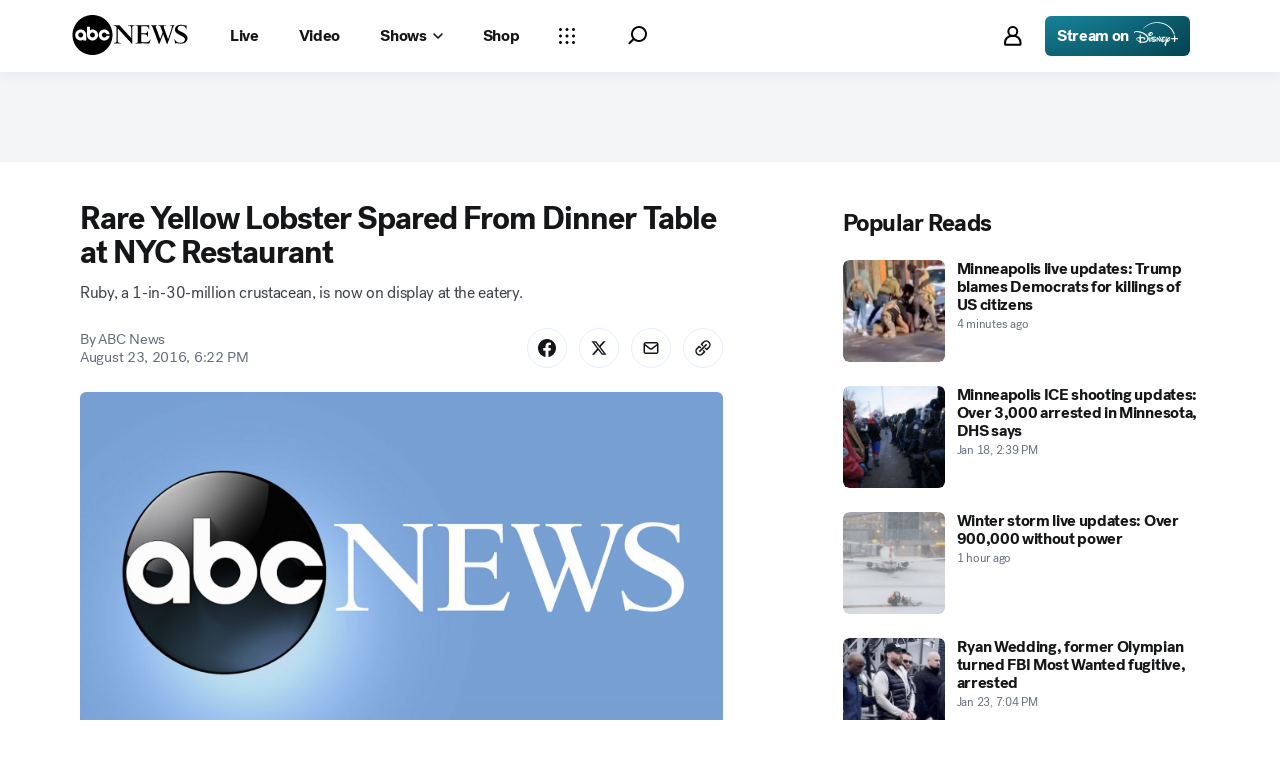

--- FILE ---
content_type: application/javascript
request_url: https://assets-cdn.abcnews.com/abcnews/3c1f91256c94-release-01-20-2026.4/client/abcnews/9655-f2a461ca.js
body_size: 156871
content:
(self.webpackChunkabcnews=self.webpackChunkabcnews||[]).push([[9655],{75408:function(e,t,r){var l=r(52376);e.exports=l({Article:{mmO:"kQjLe"},ArticleTwoColumn:{mmO:"kQjLe"},ArticleGroup:{},ArticleMain:{},ArticleOuterContainer:{esc:"vUYNV",QWb:"glxIO"},ArticleEnd:{},ArticleSticky:{},ArticleTwoColumnMain:{},ArticleTwoColumnSidebar:{},FITT_Article_end:{},stickySidebar:{fxt:"pNwJE",MiP:"iWsMV",rom:"vkle"}})},66346:function(e,t,r){var l=r(52376);e.exports={styles:l({captionWrapperLg:{awu:"tDZif",eSl:"FcwuN",pYs:"cVBIu",pBw:"DURnE"},captionWrapperXl:{awu:"tDZif",nRI:"OIPJp",rMR:"GrcKq",WmR:"lRwhN"},image:{uVG:"DXqUA",eec:"bmjsw",qVv:"TmzDJ"},imageFullWidth:{qVv:"yOwym"},textContentHighPriority:{VLk:"fJdcs",JEw:"HfYhe"},textContentStandardPriority:{JEw:"MTjhY",VLk:"lqtkC"}})}},57778:function(e,t,r){var l=r(52376);e.exports=l({hideXXS:{Pub:"mZWbG"},hideXS:{BKn:"RCVjw"},hideSM:{lty:"fjcc"},hideMD:{YSK:"BFuEm"},hideLG:{xxY:"xQEAR"},hideXL:{htD:"lEuL"},hideXXL:{fpF:"CKkod"}})},3321:function(e,t,r){var l=r(52376);e.exports=l({GridSection:{}})},5491:function(e,t,r){var l=r(52376);e.exports=l({clearFix:{QYy:"xAXie"},hidden:{KDD:"NzyJW"},imageGroupLeftWrapper:{VVf:"nhMGc",nmU:"uZRln",wqm:"CebRs"},imageGroupRightWrapper:{VVf:"nhMGc",nmU:"uZRln",cPr:"ppewn"},gridWidth:{esc:"kGyAC",QWb:"HkWF"}})},888:function(e,t,r){var l=r(52376);e.exports=l({VideoPlaylist:{},VideoPlaylistCompact:{},VideoPlaylistRegular:{},VideoPlayer:{NWc:"aSeqG",azw:"XhxgT",nmU:"EUlyo",biY:"vnVrT",WPl:"yTcnH"}})},4262:function(e,t,r){"use strict";r.r(t),r.d(t,{__esModule:function(){return n},styles:function(){return o}});var l=r(52376),n=!0,o=r.n(l)()({ActionListItem:{KRG:"BNwKz",Nnk:"fKKct",duj:"WBQfw",VsL:"JOSBG",Lhq:"ECFGF",vjo:"SWgMP",xSI:"LWBmB",nCJ:"YynEG",Puh:"Ixpfm",mTA:"AYDR",yIV:"mLASH",mmO:"vPzsG",QGP:"pRNRS",Syd:"HYGvC",GLP:"GGIbz",ZZY:"whIeW",bau:"HlkSM",jmr:"aNnIu",Qvw:"GDslh",KDD:"VZTD",MiT:"ZaRVE",xer:"mhpIu",eec:"bmjsw"},alignXStart:{},alignXCenter:{oAp:"iWpVP"},alignXEnd:{oAp:"wMnRV"},action:{wfO:"egFzk",rrz:"UbGlr",iJu:"ibBnq",VHd:"SaaS",gEJ:"vYhPQ",MLj:"OqXPX",ovz:"pagxN",gCI:"DlOGU",YzX:"NDHxy",sSQ:"iqAVJ",Duz:"rEsbM",tRO:"WuKO",gxn:"JxcFx",Uaj:"qTkBj",qaW:"HUmre",BYN:"DTBHE",dyG:"bJDBn",qYR:"zxPou",FGD:"lknPn",HKP:"hBLtv",dWW:"lUiiJ",ANg:"sQTpm",CFm:"TZxOU",dND:"alkTF",jIy:"txHgr",bDk:"bSQRg",tYa:"FIvBd",AzD:"MbGbz",cOP:"hSkzc",mFX:"DIJqG",qVK:"oiFVX",ZwC:"bSVOh",LmI:"Sdrsu"},m:{xKT:"TQtES",uau:"DHSCy",ppo:"nEMkD",qVv:"fiKAF"},l:{xKT:"wtDlM",uau:"DHSCy",ppo:"kQmc",qVv:"IVfEb"},slotStart:{yIV:"mLASH",rom:"dCMNJ",KDD:"VZTD",jjC:"hHYJ"},slotMiddle:{yIV:"oimqG",KDD:"VZTD",jjC:"kSGlO",awr:"rEPuv",MiT:"ZhNfO",HVv:"jIRH",DBl:"GpQCA"},slotEnd:{yIV:"mLASH",KDD:"VZTD",jjC:"hHYJ",MiT:"YXOwE"},avatar:{yIV:"mLASH",KDD:"VZTD",qVv:"hyWKA",HVv:"jIRH",DBl:"GpQCA",eec:"Cxsnp"},icon:{yIV:"mLASH",rom:"xVDJU",KDD:"VZTD",nxE:"Gskzz",qVv:"kahOz",eec:"xwYCG"},label:{ODe:"FxvdN",jkD:"oILMR",DBl:"GpQCA",edk:"tuAKv",oCD:"xTell",awu:"oOrah"},meta:{ODe:"yEcxC",jkD:"aATK",DBl:"GpQCA",edk:"tuAKv",oCD:"xTell",awu:"oOrah"},control:{ODe:"TiRyI",nxE:"YdY",qVv:"hyWKA"},indicatorMeta:{ODe:"ZPdOz",jkD:"sohAr"},indicator:{ODe:"xuu",nxE:"TWCBn",qVv:"kDSxb",eec:"xOPbW"}})},59071:function(e,t,r){"use strict";r.r(t),r.d(t,{__esModule:function(){return n},styles:function(){return o}});var l=r(52376),n=!0,o=r.n(l)()({Ad:{},hasLabel:{niK:"MSvKb",fxt:"lZur",ump:"Yark",ZRi:"WpRIm",maQ:"WYgmN",WzO:"oViuK",yzI:"juqIh",RbT:"kNsSj",iOe:"LWFYs",sHR:"piYIm",xcP:"XvVZM",qrt:"ylhZt"},banner:{},inContent:{},inContentStrip:{}})},80963:function(e,t,r){"use strict";r.r(t),r.d(t,{__esModule:function(){return n},styles:function(){return o}});var l=r(52376),n=!0,o=r.n(l)()({BadgeTagWrapper:{},BadgeTagWrapperContent:{KDD:"IKUxI",lhL:"xFOBK",VLk:"YsVzB",nMK:"NuCDJ",HVv:"fMJDZ",zFX:"ZCNuU",KLi:"tZcZX",fPR:"JuzoE"},BadgeTagWrapperBadge:{VLk:"AnDSZ",QWb:"quKju",zFX:"ptkcN"},BadgeTagWrapperTags:{VLk:"jVJih",zFX:"nAZp",pjz:"qGFH",Xwc:"jODCG"}})},18820:function(e,t,r){"use strict";r.r(t),r.d(t,{__esModule:function(){return n},styles:function(){return o}});var l=r(52376),n=!0,o=r.n(l)()({CardCarousel:{},CardCarousel__peek:{doW:"pKQSV",RpK:"IUzc"},CardCarousel__Outer:{PHC:"GCxLR"},cta:{ZkX:"hBmQi",OTL:"ACtel"},header:{Vga:"EsMmH",KDD:"VZTD",HVv:"nkdHX",yIV:"mLASH",JEw:"MTjhY"},title:{jkD:"wLYsN"},commerceCard:{VLk:"lqtkC",QWb:"HkWF",JEw:"HfYhe",esc:"kGyAC"},contentCard:{}})},10513:function(e,t,r){"use strict";r.r(t),r.d(t,{__esModule:function(){return n},styles:function(){return o}});var l=r(52376),n=!0,o=r.n(l)()({CardGrid:{KDD:"HUcap",cZg:"qJZvo",DtM:"cHNTo",rPi:"bIHPn",gCp:"mtdWM",osS:"kwGcU",dxD:"UrPsH"},Card:{Vga:"MpFZk"},Card__Backed:{Vga:"LNYZB"},ThreeGridColumn:{KHO:"pCEQD"},ThreeGridRow:{QXw:"EVlgr"},FourGridColumn:{KHO:"uVjea"},FourGridRow:{QXw:"ZLHim"},FivePromotedGrid:{dxD:"UrPsH",MXc:"RDaaw",KHO:"lNBjL",MZc:"FqbDc",Xet:"tNvrX",hkc:"fihXm"},Heading:{KDD:"VZTD",jkD:"TuKxa",ROf:"CsNmx",JEw:"DHUQQ",ODe:"yyrtW"},HeadingDark:{ODe:"whEGP"},Cta:{rom:"RRvbN",jkD:"SBVBl",sRf:"lFaNr",ZRZ:"Tora",nqg:"dqziy",fEV:"jXmO"},CtaRegular:{XBO:"GASQX"},CtaCompact:{rPi:"rteQB"}})},2874:function(e,t,r){"use strict";r.r(t),r.d(t,{__esModule:function(){return n},styles:function(){return o}});var l=r(52376),n=!0,o=r.n(l)()({wrapper:{yIV:"mLASH",KDD:"VZTD",lhL:"UdmOy"},Checkbox:{rom:"qrVFV",VLk:"StcsA",fxt:"lZur"},disabled:{},required:{},error:{},neutral:{},success:{},warning:{},input:{yIV:"mLASH",wfO:"egFzk",XRg:"XiXVm",mmO:"seGrt",QGP:"rqSrF",Syd:"jyoaZ",GLP:"QtdQF",ZZY:"WYbZw",rrz:"UbGlr",KDD:"hsDdd",jjC:"UyzCK",HVv:"jIRH"},inputInteraction:{HuZ:"PvrN",xRF:"DMoiR",IWA:"GtbPR",zVT:"wEKlt",GCD:"GVrpb",bGr:"uzzEC",jqw:"MvVHF",Aeb:"hDEnV"},inputInteraction__Checked:{GCD:"NTCUc",wEE:"SJygf",PRX:"gpeyk",Aeb:"FqbsC",HuZ:"YsRIu",xRF:"fMDCh",IWA:"ypHbH"},inputRequired:{},inputDisabled:{ODe:"jLYhc",QGP:"ebtCJ",mmO:"MMBMg",rrz:"IuOWw",YyQ:"znHOI",jqR:"moLUk",yOQ:"gDSym"},inputError:{QGP:"ZULgT",jqR:"DzObO",rZo:"dBlYj"},inputNeutral:{QGP:"cFIei",jqR:"tPBCX",rZo:"dBlYj"},inputSuccess:{QGP:"AzEvQ",jqR:"wZleN",rZo:"dBlYj"},inputWarning:{QGP:"bsfDZ",jqR:"zydEg",rZo:"dBlYj"},inputXSmall:{qVv:"cYfNW",eec:"dpDOL"},inputSmall:{qVv:"kDSxb",eec:"xOPbW"},inputMedium:{qVv:"hyWKA",eec:"Cxsnp"},checked:{mmO:"YpAnv",QGP:"HqDfq"},checkmark:{ODe:"dgjUH",KDD:"hsDdd",fxt:"NqeUA",RPH:"VjqXl",jkG:"PSmaN",VLk:"lwFIf",SAA:"HoXXr",MiP:"PvNB",npO:"mlCUz",mhE:"TxStk"},checkmarkDisabled:{ODe:"jLYhc"},checkmarkCheckedDisabled:{ODe:"InRSq"},checkmarkHover:{PTe:"nIVoF"},checkmarkFocus:{ODe:"ukRzo"},checkmarkPressed:{ODe:"LTPmy"},checkmarkActive:{SAA:"wRmsm",npO:"fqyNm"},checkmarkLight:{ODe:"fCZkS"},checkmarkLightHover:{PTe:"NRtDh"},checkXSmall:{qVv:"MYLGy",eec:"stwOr"},checkSmall:{qVv:"cYfNW",eec:"dpDOL"},checkMedium:{qVv:"kDSxb",eec:"xOPbW"},label:{ODe:"kLcyy",rrz:"UbGlr",zlO:"VHniq"},labelDisabled:{ODe:"jLYhc"},labelRequired:{},labelXSmall:{esc:"ICOPq"},labelSmall:{esc:"ICOPq"},labelMedium:{esc:"ICOPq"},statusMsg:{AnG:"CCQLF",Tbx:"yCmYg",esc:"TUhHE",VLk:"pxTas",eec:"bmjsw"},statusMsg__Disabled:{ODe:"cbAwh"},statusMsg__Neutral:{ODe:"nzHXB"},statusMsg__XSmall:{esc:"dASZA"},statusMsg__Small:{esc:"oujv"},statusMsg__Medium:{esc:"ZXJaC"}})},92840:function(e,t,r){"use strict";r.r(t),r.d(t,{__esModule:function(){return n},styles:function(){return o}});var l=r(52376),n=!0,o=r.n(l)()({Collection:{KDD:"Kiog",Wvc:"iKqXF",MiT:"eeiyR"},title:{jkD:"gwYKn",ewt:"yywHO",ROf:"lFzlq",VLk:"lqtkC",QWb:"HkWF",JEw:"HfYhe",esc:"kGyAC"},backed:{mmO:"iJVrZ",uqW:"NWfhT"},header:{yIV:"mLASH",KDD:"VZTD"},headerFloating:{Vga:"bhaVx"},headerLogoOnly:{HVv:"jIRH"},headerAlignTop:{yIV:"oimqG"},description:{ODe:"aCMkT",jkD:"ugdyX",VLk:"lqtkC",QWb:"HkWF",JEw:"HfYhe",esc:"kGyAC"},logo:{tng:"KJxw"},logoSized:{jsS:"eZAqq",awu:"TFznC"},cta:{jkD:"Dinnz",KDD:"Kiog",Wvc:"BmtPl",MiT:"jOnhj",PFG:"uKfMC",sRf:"lFaNr"},divider:{qVv:"mwbmA",mmO:"ugoiV",soD:"rGbDS",eec:"bmjsw",VLk:"lqtkC",QWb:"HkWF",JEw:"HfYhe",esc:"kGyAC"},secondaryLink:{rom:"RRvbN",jkD:"uOttA",esc:"vUYNV",iJu:"yireW",ROf:"RbOV",oCD:"xTell"}})},49292:function(e,t,r){"use strict";r.r(t),r.d(t,{__esModule:function(){return n},styles:function(){return o}});var l=r(52376),n=!0,o=r.n(l)()({CommercePromo:{VLk:"Iogqq",JEw:"vbIsi",DBl:"mXJqX",xer:"thTdv",Que:"WdEvu",uEL:"LRKrZ",Qom:"qsCyh",OvB:"sDkEV",xdO:"tRUvJ",TAK:"vfgxB",Ewa:"ociKu",Oro:"FeayO",gXQ:"IOfvt",nPD:"RcyCh",qHh:"CpheS",jux:"xMLxR",ARv:"ZWLsD",oOu:"OORPA",aUL:"UVJuH",jfC:"sOydf",YzA:"VTxHd",syA:"hGand",GqT:"ZiTJ",JEi:"vOQON",XcL:"aygTJ",sJp:"NzAWG",jVp:"OejfS",fVW:"jfBYg",kgZ:"fDzwm",ciP:"jzmm",dYO:"usAIt",bWK:"risvF",pnW:"PCBpE",RBs:"fOyKp",aMm:"lICdk",wDP:"ClHI",NJH:"TBmkq",jqg:"bztlJ",ATu:"sxSDk",bAz:"FELyU",CBj:"tCzGV",QFj:"JMHqu",zcM:"RcIjh",Xhc:"yeJKB",ksi:"bMQah",gXX:"WlrAp",Haa:"NXcCQ",XIA:"ZlewN"},CommercePromo__Stacked:{asZ:"GthuU",ksi:"HByAZ",lMJ:"ZNHlY",JEw:"GncOR",esc:"raGQJ",QWb:"ojgJ",VLk:"WRJzh"},CommercePromo__Stacked__WithImage:{lPS:"ykgPT"},CommercePromo__Inline:{CPk:"IBAQX",KDD:"VZTD"},backed:{mmO:"VKWa",noy:"yATrP",xer:"dePeJ"},immersive:{rIi:"gMhY",wlQ:"cjaUf",YFQ:"nChRr",fDw:"wbElK",xgg:"XrAN",suF:"dlWeV",jux:"zVlcO"},immersiveLight:{RBs:"dGIco",bWK:"qEVNo"},immersiveDark:{RBs:"XKtIC",hLU:"fglRi"},immersiveFixedSmall:{iLk:"a-DCQg"},immersiveFixedLarge:{iLk:"OHtQY"},immersiveContent:{},button:{GmX:"kRybH","aA-":"iA-dKk",awx:"bLlrT"},logo:{qVv:"VDEOc"},multipleLogos:{gKW:"WGlMw",ZkX:"JrdoJ"},meta:{ODe:"orgoF",jkD:"mGCW",ewt:"rZdfX",TAK:"vfgxB"},modalInner:{GWN:"TKGle",eec:"rzNuw"},modalContent:{VLk:"qBPOY"},modalTitle:{jkD:"uzVSX",UIk:"FuEs",VLk:"lqtkC",QWb:"HkWF",JEw:"oFFrS",esc:"kGyAC"},modalDescription:{jkD:"KoJEp",UIk:"FuEs",VLk:"lqtkC",QWb:"HkWF",JEw:"HfYhe",esc:"kGyAC"},retailers:{aMu:"RzMYJ",FNH:"cBYse",ReJ:"nuOR",Bhq:"cRzCX",zAw:"OSlKJ",gvj:"gUDjM",RIM:"BKKsI",yFz:"zCrkE",ISg:"boDI",yoB:"enuvQ",VLk:"exYQg",KDD:"VZTD",awr:"rEPuv",MiT:"kvZxL"},retailerImg:{eec:"xrVCu"},metaSubtitle:{XcR:"mbPGx"},metaOrder1:{QdC:"RefxN",JEw:"HfYhe",niK:"UoVV"},metaOrder2:{QdC:"LtWyG"},metaOrder3:{zcM:"qMRL",Xhc:"ZkiWf",VLk:"iNjCR",QdC:"GsxKH"},metaOrder4:{QdC:"AMmMo"},metaOrder5:{QdC:"vKNYp"},metaOrder6:{QdC:"qaEZi"},metaOrder10:{syA:"rrXie",jux:"hFudi",QdC:"vQpSZ"},metaOrder11:{QdC:"Hhyc"},metaOrder12:{VLk:"PriDW",QdC:"jPEIj"},metaOrderLast:{CPk:"mloN",fVW:"NftqZ",QdC:"aBynC"},metaNoPaddingTop:{niK:"UoVV"}})},8322:function(e,t,r){"use strict";r.r(t),r.d(t,{__esModule:function(){return n},styles:function(){return o}});var l=r(52376),n=!0,o=r.n(l)()({ContentPromo:{MiT:"QigE",KcR:"ZgZTu",uVS:"FlDNH",hQZ:"hQfuy",cZg:"DIVSO",WNU:"feniZ",rNu:"wBpop",OWJ:"uAyYK",sbL:"yJYJo"},ContentPromo__Floating:{MiT:"CHWlW"},ContentPromo__Inline:{xer:"OGgqj",mmv:"tQHio",ISb:"PCVZs"},ContentPromo__LiveBlogSidebar:{Que:"pXjoz",DtM:"NsNWC"},moreStoriesCard:{mmv:"nbyvi",ack:"PkWBr",BAC:"IzceG",YXF:"NSiTr",tgl:"sjkeF",buk:"OKxbp",ZnV:"fsIVl",yFP:"jGKow",VvI:"xWDbM"},titleStyle:{VLk:"GbVC",JEw:"exKgG",jkD:"KuBvM",ODe:"SwCrv",ewt:"RTkZF"},spacing:{PHC:"rRTs"},card:{UTq:"EwJTR",Jqg:"UpiKB",Hvy:"sKbok",FcI:"RsAxh",Bra:"msYPt",xIa:"zKjNI",vwG:"SXHxp",FUa:"OaElp",pqG:"halTF",Bhu:"KzevM",SIk:"LFuuA",Ewa:"xTOeQ",xTE:"jLoop"},tightSpacing:{ZnV:"FbRJS",buk:"VsDDe",fYR:"puLAk",sLw:"IlWTY",YuS:"uPokU",yjI:"OSGug",vag:"wBYl",YCc:"eBjQR",DtM:"NZiwR"},metaIndicators:{esc:"NwMid",QWb:"ExxYR",ODe:"tyAg",aCj:"gaMpf",Syd:"pxvCr",eec:"jBuDy",qVv:"PqEAu"}})},86725:function(e,t,r){"use strict";r.r(t),r.d(t,{__esModule:function(){return n},styles:function(){return o}});var l=r(52376),n=!0,o=r.n(l)()({Divider:{mmv:"XQpSH"},DividerMedium:{mmv:"WvBvv"}})},28506:function(e,t,r){"use strict";r.r(t),r.d(t,{__esModule:function(){return n},styles:function(){return o}});var l=r(52376),n=!0,o=r.n(l)()({Fieldset:{},legend:{}})},32279:function(e,t,r){"use strict";r.r(t),r.d(t,{__esModule:function(){return n},styles:function(){return o}});var l=r(52376),n=!0,o=r.n(l)()({Figure:{yPF:"kzIjN",uJO:"GNmeK",LIW:"pYrtp",Azg:"dSqFO"}})},11977:function(e,t,r){"use strict";r.r(t),r.d(t,{__esModule:function(){return n},styles:function(){return o}});var l=r(52376),n=!0,o=r.n(l)()({column:{eec:"gemGv",fMv:"HaxHy",eIu:"UWgQR",wRq:"fCexN",gaz:"aNZwl",kdZ:"GWDIn",rSn:"PLlCL",NfS:"rnLhP",XRk:"wQDS",bZj:"LfMLm",eIL:"eAHWa",VAH:"JRAgb",RbM:"Cfpjv",LJK:"kWAqz",bNK:"gmVpq",FCf:"mbSGm",agD:"uekXy",OtN:"glbr",SUK:"QjrfH",rRk:"HtRUn",Kyc:"ZUtnV",OSP:"NzDPF",QVa:"tgdN"},withinRow:{IcN:"fIiBa",hct:"TdnP",lIM:"NSTt",esc:"dLFtF"},withinColumn:{IcN:"KvAIN",hct:"nIeZP"},alignLeft:{QWb:"tGgb",esc:"dLFtF",lIM:"NSTt"},alignRight:{QWb:"nCxK",esc:"uJctM",lIM:"LhjJa"},alignCenter:{esc:"vUYNV",QWb:"glxIO",lIM:"xjkzY",QYy:"xAXie"},xxsLeft:{xjQ:"kab",Zbx:"dCOt",kyA:"hmvxZ"},xxsRight:{xjQ:"HFLga",Zbx:"xvSSk",kyA:"vBCcm"},xxsCenter:{Zbx:"pvsTF",xjQ:"EhJPu",kyA:"MjyPQ",mdK:"vPlOC"},xxsHide:{Pub:"mZWbG",fmo:"WCoIe",xjQ:"anxrd",AMD:"IiKhC",Zbx:"ykzKC"},xxsFull:{jUb:"PePTx"},xsLeft:{zIo:"wHQXB",Lwz:"GDEkv",Cty:"AeaAz"},xsRight:{zIo:"gZLPI",Lwz:"YHfBO",Cty:"daTw"},xsCenter:{Lwz:"daRVX",zIo:"ISNQ",Cty:"JHGYi",CbL:"sKyCY"},xsHide:{BKn:"RCVjw",txI:"CaNuc",zIo:"zNqTf",Szp:"JApTY",Lwz:"AFbVw"},xsFull:{xUO:"cabQT"},smLeft:{GGl:"Eigsh",BJj:"VIqkv",fwg:"HjomX"},smRight:{GGl:"ciiaM",BJj:"BQFTa",fwg:"EvOjg"},smCenter:{BJj:"nFwaT",GGl:"MCnQE",fwg:"RFDWa",dQW:"mEeeY"},smHide:{lty:"fjcc",gfu:"bSI",GGl:"AlGXv",zMd:"TtUiM",BJj:"neYqY"},smFull:{aZv:"yubzb"},mdLeft:{KvG:"SXiDT",XDV:"xInSd",iPT:"HBwxt"},mdRight:{KvG:"ahFQa",XDV:"a-dPVU",iPT:"wFkFy"},mdCenter:{XDV:"iulOd",KvG:"NIuqO",iPT:"zUcBY",kvd:"zzscu"},mdHide:{YSK:"BFuEm",aWb:"pQPqS",KvG:"IYEIp",nHZ:"kure",XDV:"XZhpq"},mdFull:{nnc:"besRF"},lgLeft:{dRi:"LywrY",wtR:"eiabG",VlS:"snoSy"},lgRight:{dRi:"WcAQN",wtR:"qoxdX",VlS:"uzqd"},lgCenter:{wtR:"OjMNy",dRi:"eQqcx",VlS:"UAzJn",UTZ:"SVqKB"},lgHide:{xxY:"xQEAR",VVr:"debml",dRi:"DQSqG",RGw:"doFeV",wtR:"pqqjh"},lgFull:{Ttx:"ZJWlW"},xlLeft:{WRH:"CCKyG",Rvh:"pvZM",DoI:"ZUCFI"},xlRight:{WRH:"lsMUr",Rvh:"TWbil",DoI:"gqbPX"},xlCenter:{Rvh:"ONJdw",WRH:"vrZxD",DoI:"TOJyV",DGw:"OnRTz"},xlHide:{htD:"lEuL",dCf:"NyWn",WRH:"TnYEU",gWu:"qlQsH",Rvh:"wQGJb"},xlFull:{CJI:"kTFuQ"},xxlLeft:{OQG:"AjdSo",WmR:"bgoum",oPb:"gHcZe"},xxlRight:{OQG:"wAcrt",WmR:"xVdyf",oPb:"igdQd"},xxlCenter:{WmR:"oMlSS",OQG:"gfNzt",oPb:"owUz",njR:"oJhud"},xxlHide:{fpF:"CKkod",hZb:"oEoER",OQG:"wrahC",mGn:"VbUXZ",WmR:"lRwhN"},xxlFull:{krR:"GxpIS"}})},1464:function(e,t,r){"use strict";r.r(t),r.d(t,{__esModule:function(){return n},cssVars:function(){return o},styles:function(){return a}});var l=r(52376),n=!0,o="theme-e",a=r.n(l)()({GridColumn:{OhB:"oBTii",aVh:"mrzah"},hide_xxs:{Pub:"mZWbG"},hide_xs:{BKn:"RCVjw"},hide_sm:{lty:"fjcc"},hide_md:{YSK:"BFuEm"},hide_lg:{xxY:"xQEAR"},hide_xl:{htD:"lEuL"},hide_xxl:{fpF:"CKkod"}})},80203:function(e,t,r){"use strict";r.r(t),r.d(t,{__esModule:function(){return n},styles:function(){return o}});var l=r(52376),n=!0,o=r.n(l)()({GridContainer:{KDD:"VZTD",lhL:"UeCOM",HVv:"jIRH",yIV:"oimqG",eec:"DjbQm",Pkz:"UwdmX",gxU:"Xmrlz"},simple:{dhl:"ReShI",lND:"KaJdY",VLk:"lqtkC",QWb:"ssImf",JEw:"HfYhe",esc:"RTHNs"},detailed:{PFG:"QULLa",dhl:"kvbdf",lND:"nHwBJ"}})},3618:function(e,t,r){"use strict";r.r(t),r.d(t,{__esModule:function(){return n},styles:function(){return o}});var l=r(52376),n=!0,o=r.n(l)()({GridRow:{KDD:"Kiog",zYm:"kNVGM",lDB:"nvpSA",awu:"qwdi",eec:"bmjsw"}})},95534:function(e,t,r){"use strict";r.r(t),r.d(t,{__esModule:function(){return n},styles:function(){return o}});var l=r(52376),n=!0,o=r.n(l)()({Input:{QUI:"xwvfr",yIV:"mLASH",mmO:"XZBGD",QGP:"zlyiG",GLP:"QtdQF",ZZY:"WYbZw",Syd:"LKxuD",ODe:"LuaQL",KDD:"VZTD",nxE:"OFLoa",qVv:"iSRdK",xTE:"JoGSb",DBl:"GpQCA",fxt:"lZur",eec:"bmjsw",MKR:"PlXFg",kKP:"owUSY",Nem:"fYzRd",NML:"xNySs",CPD:"sZXY",jYe:"fmqJA",GaI:"luzlV",gAB:"xazDc",Qqk:"IfTKw",gFg:"clotr",cCs:"zEzYE",Vtz:"SPyYZ"},hasSlotBefore:{SlH:"kcDHI"},hasSlotAfter:{uQy:"LkbYf"},slot:{rom:"dCMNJ",KDD:"VZTD",yIV:"mLASH",ODe:"CXqu"},slotDisabled:{ODe:"uqAKu"},slotBefore:{MiT:"wuOux",ZkX:"hUwQ"},slotAfter:{MiT:"wuOux",OTL:"nMDlz"},input:{mmO:"FDRJm",soD:"WIKQ",XRg:"XiXVm",ODe:"tnWPW",jkD:"KoJEp",rom:"dCMNJ",WTN:"cDQsK",ZkX:"hUwQ",OTL:"beClD",eec:"bmjsw",XrI:"knaPs",zKi:"VuGNN",dCj:"kwQTi"},m:{uCI:"CoyHU",Hll:"GwcLu"},l:{uCI:"PRLuV",Hll:"uJtoX"},xl:{uCI:"CXxoy",Hll:"hGtcM"},error:{QGP:"ZULgT",ODe:"QdVyv"},neutral:{QGP:"cFIei"},success:{QGP:"AzEvQ"},warning:{QGP:"bsfDZ"},disabled:{ODe:"ytlQv",XrI:"qevOy",zKi:"VbAQd"}})},42428:function(e,t,r){"use strict";r.r(t),r.d(t,{__esModule:function(){return n},styles:function(){return o}});var l=r(52376),n=!0,o=r.n(l)()({InputGroup:{KDD:"VZTD"},column:{awr:"rEPuv"},row:{awr:"HNQqj"}})},1804:function(e,t,r){"use strict";r.r(t),r.d(t,{__esModule:function(){return n},styles:function(){return o}});var l=r(52376),n=!0,o=r.n(l)()({Label:{ODe:"yVE",jkD:"zaYKx",VLk:"lqtkC",QWb:"HkWF",JEw:"HfYhe",esc:"kGyAC"},error:{ODe:"mkytl"},disabled:{ODe:"bimip"},success:{ODe:"rBsgK"},warning:{ODe:"KALwT"},stacked:{JEw:"oFFrS"}})},58237:function(e,t,r){"use strict";r.r(t),r.d(t,{__esModule:function(){return n},styles:function(){return o}});var l=r(52376),n=!0,o=r.n(l)()({List:{esc:"sfxjZ",dTv:"dAmzA",niK:"UoVV",OTL:"WtEci",PHC:"dSKvB",ZkX:"seFhp"},OrderedList:{dgw:"TMeGR"},UnorderedList:{}})},31382:function(e,t,r){"use strict";r.r(t),r.d(t,{__esModule:function(){return n},styles:function(){return o}});var l=r(52376),n=!0,o=r.n(l)()({ListItem:{jkD:"mmrhV",ewt:"WeAzC",fxt:"lZur",HcZ:"foTEL",GzI:"SpgmX",sRf:"cnYss",NUA:"qArv"},asideCompact:{Dnj:"yMMJc"},asideRegular:{Dnj:"bLTdx"},ListItemOrdered:{ZkX:"ESvCM",ZZU:"YyWF",pTW:"IerkS",TKy:"Sejom",jMD:"jzPQu"},ListItemUnordered:{pTW:"hxIMs",SSb:"isuUo",bnN:"hCkek",mnV:"nYZyJ",yPp:"xXFZR",ABr:"luHJ",jMD:"DuCgd"}})},960:function(e,t,r){"use strict";r.r(t),r.d(t,{__esModule:function(){return n},styles:function(){return o}});var l=r(52376),n=!0,o=r.n(l)()({LoadAnimation:{yIV:"mLASH",fHB:"FvQLF",KDD:"VZTD",jkG:"iLTd",HVv:"jIRH",fxt:"NqeUA",jYE:"UzzHi",MiP:"iWsMV"}})},61255:function(e,t,r){"use strict";r.r(t),r.d(t,{__esModule:function(){return l},keyframes:function(){return n}}),r(52376);var l=!0,n=void 0},42580:function(e,t,r){"use strict";r.r(t),r.d(t,{__esModule:function(){return n},styles:function(){return o}});var l=r(52376),n=!0,o=r.n(l)()({LoadAnimationSpinner:{HZc:"EqClu"},LoadAnimationPath:{bgI:"EXjDs",KkA:"HEBil",zgD:"dnyYA"},typeLight:{TtI:"agWkY"},typeDark:{TtI:"dTQf"},sizeSm:{aWJ:"UzvFN",HZc:"eYyft"},sizeMd:{aWJ:"rGgZo",HZc:"GkAxD"},sizeLg:{aWJ:"kaiTr",HZc:"fpsiI"}})},56617:function(e,t,r){"use strict";r.r(t),r.d(t,{__esModule:function(){return n},styles:function(){return o}});var l=r(52376),n=!0,o=r.n(l)()({DockedVideoPlayer:{fHB:"BiPYf",KDD:"hsDdd",DBl:"JWnqE",fxt:"rvYqt",jYE:"uHlCs",eec:"MnjI",ppu:"hfci"},dockedPlaceHolder:{aCj:"clFyX",fxt:"lZur"},dockedPlaceHolderText:{ODe:"fCZkS",jkG:"PSmaN",fxt:"NqeUA",MiP:"PvNB",npO:"iMIYt"},withEndCard:{jkG:"iLTd",DBl:"GpQCA",fxt:"NqeUA",MiP:"iWsMV",npO:"hJzMu",zgD:"zllBD",jmr:"zmzFL",bau:"ZNjVJ",Qvw:"kWCWo",eec:"bmjsw",ppu:"hfci"},expanded:{fHB:"FvQLF",qVv:"TmzDJ",jkG:"iLTd",mTu:"WlcJ",fxt:"rvYqt",jYE:"UzzHi",MiP:"iWsMV",eec:"bmjsw",ppu:"DgCzW",VLk:"GYydp",QWb:"glxIO",JEw:"paZQx",esc:"vUYNV"},shim:{mmO:"iWsRM",fHB:"FvQLF",jkG:"iLTd",fxt:"rvYqt",jYE:"UzzHi",MiP:"iWsMV",ppu:"YOODG"},expandedSection:{DBl:"GpQCA",PHC:"SANxj",fxt:"lZur",MiP:"keSoL",npO:"POiHk",eec:"CaiuI",ppu:"DgCzW",VLk:"lqtkC",QWb:"glxIO",JEw:"HfYhe",esc:"vUYNV"},playerContainer:{fHB:"FvQLF",qVv:"TmzDJ",jkG:"iLTd",fxt:"NqeUA",jYE:"UzzHi",MiP:"iWsMV"},relative:{fxt:"lZur"},gradient:{zqQ:"zZYmm",kOk:"eJRsd",ZRi:"ZRifP",maQ:"WYgmN",iLk:"kTfoN",iOe:"LWFYs",sbd:"NzqQo",Dyb:"LnKT",cGM:"GDLNd",YqS:"vUzJq",EeE:"ioOVn",yls:"WqMa",GwP:"mOLRk"},expandedGradient:{Qsc:"kKXKN",nMM:"nMMea",Xea:"zuRo",UmA:"RyCRe",cCs:"afvUV",TfG:"mWINw",SQm:"mNZsZ",eoM:"NluTm",Kqr:"UThBw",AFS:"qxCb",lRW:"vIFxO",ZRV:"PLUD",NFO:"DZFkZ",zqQ:"OlCnq",kOk:"eJRsd",ZRi:"ZRifP",maQ:"WYgmN",iLk:"CuTTL",iOe:"LWFYs",sbd:"NzqQo",Dyb:"LnKT",cGM:"GDLNd",YqS:"vUzJq",EeE:"ioOVn",yls:"WqMa",GwP:"mOLRk"}})},76551:function(e,t,r){"use strict";r.r(t),r.d(t,{__esModule:function(){return n},styles:function(){return o}});var l=r(52376),n=!0,o=r.n(l)()({MoreOptionsMenu:{mmO:"GjouM",Syd:"XfAwD",noy:"gPMhY",DBl:"IDnNr",fxt:"lZur",eec:"MnjI",ppu:"FpJdv",xuY:"mcETR",ALc:"pgDMd",hLp:"HkA-db",amZ:"IYBsX",UMU:"IWUsQ",uqW:"ZUCDv",SSM:"nypNu",niK:"UoVV",OTL:"WtEci",PHC:"RlSzs",ZkX:"seFhp"},MoreOptionsHeader:{yIV:"mLASH",mmv:"muuXf",KDD:"VZTD",JEw:"DVKXj",fxt:"lZur",niK:"McMna",OTL:"WtEci",PHC:"pdYhu",ZkX:"seFhp"},MoreOptionsHeadline:{ODe:"EyqJQ",jjC:"koWyY",jkD:"uzVSX",UIk:"FuEs",VLk:"lqtkC",QWb:"HkWF",JEw:"HfYhe",esc:"kGyAC"},MoreOptionsClose:{fxt:"NqeUA",jYE:"zABya",MiP:"PvNB",npO:"iTdGZ",zrR:"PeMdy",niK:"UoVV",OTL:"WtEci",PHC:"dSKvB",ZkX:"seFhp"},MoreOptionsIconMargin:{QWb:"KxKdP"},MoreOptionsItem:{niK:"UoVV",OTL:"Oanlq",PHC:"dSKvB",ZkX:"PHOpB"},MoreOptionsButton:{yIV:"mLASH",ODe:"fCZkS",KDD:"VZTD",qVv:"fiKAF",HVv:"wTBri",eec:"bmjsw",DIW:"qXLdo",lkp:"rCQeU",zrR:"PeMdy",niK:"UoVV",OTL:"VNrGF",PHC:"dSKvB",ZkX:"wkxdO"},whiteIcons:{ODe:"fCZkS",lkp:"rCQeU"},alignLeft:{UIk:"ucZkc"}})},58836:function(e,t,r){"use strict";r.r(t),r.d(t,{__esModule:function(){return n},styles:function(){return o}});var l=r(52376),n=!0,o=r.n(l)()({default:{yIV:"mLASH",KDD:"VZTD",MiT:"ZaRVE",HVv:"jIRH",eec:"bmjsw",cgB:"hykDe",jmr:"aNnIu",bau:"gWRci",Qvw:"GDslh"},transitionExitOpacity:{SAA:"HoXXr",cgB:"VSgAh",Qvw:"AnykJ",mNU:"RGWW"},liveIcon:{yIV:"mLASH",soD:"pLigw",Syd:"IywyC",ODe:"guRMk",KDD:"VZTD",jkD:"AsfGG",qVv:"tlROs",HVv:"jIRH",ROf:"Mxk",mhE:"lQXKv",BDV:"sjPMK",lkp:"vSSyS",VLk:"lqtkC",QWb:"HkWF",JEw:"HfYhe",esc:"ICOPq",niK:"UoVV",OTL:"DTlmW",PHC:"dSKvB",ZkX:"JrdoJ"},button:{Hxt:"FXKHU",aCj:"qOkqA",mhE:"oZqTz",fxt:"lZur",ODe:"guRMk",Syd:"baOFk",Ozj:"LCpiU",lev:"yvwLC",trd:"Yprod",NSz:"gGgdY",wtF:"UAxTQ",ZJd:"kIAmN",iJZ:"fPXb",dez:"edoIn",HMf:"xedCh",KHY:"cjnCh",sPB:"hAKgS",eBx:"lGRhy",EGo:"jqOyJ",niK:"UoVV",OTL:"WtEci",PHC:"dSKvB",ZkX:"seFhp"},responsive:{},white:{ODe:"fCZkS"},whiteDisabled:{ODe:"fCZkS",NSz:"lgnfi"},disabled:{rrz:"IuOWw",SAA:"pyQYW",ODe:"twgHC",NSz:"UbNN",ZJd:"QhVpK"},hover:{rrz:"UbGlr"},screenReaderOnly:{soD:"rGbDS",jlD:"FAEfd",qVv:"mwbmA",DBl:"GpQCA",fxt:"NqeUA",eec:"hxxnp",VLk:"nSlfC",QWb:"bWaJF",JEw:"iqpUm",esc:"mwqbS",niK:"UoVV",OTL:"WtEci",PHC:"dSKvB",ZkX:"seFhp"},pressed:{},focus:{AnD:"CNBxs"},icon:{KDD:"hsDdd",nxE:"uWpll",xTE:"JoGSb",JEw:"HfYhe"},label:{yIV:"mLASH",ODe:"EZors",KDD:"VZTD",nxE:"hpZRS",qVv:"kDSxb",HVv:"jIRH",jkG:"PSmaN",fxt:"NqeUA",MiP:"PvNB",npO:"iMIYt",eec:"xOPbW",ppu:"BJfX",lkp:"jCHwp"},labelDisabled:{ODe:"zNqsU",lkp:"fNKux"},labelWhiteDisabled:{ODe:"fCZkS",lkp:"rCQeU"},noMargin:{QWb:"HkWF"},playSize:{oLr:"oBhsP",ODW:"mytMP",IWL:"pAfGY",aTT:"PEZfa"},iconSize:{oLr:"ocVLh",IWL:"VXWcx"}})},89987:function(e,t,r){"use strict";r.r(t),r.d(t,{__esModule:function(){return n},styles:function(){return o}});var l=r(52376),n=!0,o=r.n(l)()({VideoCarousel:{KDD:"VZTD",mmO:"WtsOb",niK:"xCBdx",DBl:"GpQCA",fxt:"lZur",jmr:"aNnIu",bau:"jKeQb",Qvw:"GDslh",ppu:"qrLvG"},VideoCarouselWrapper:{fxt:"lZur"},VideoCarouselHover:{npO:"POiHk"},VideoCarouselButton:{mmO:"ktZXW",jkG:"jGhYI",fxt:"NqeUA",MiP:"YXCdo",hzY:"iqSRQ",niK:"SQFkJ",OTL:"DTlmW",PHC:"GCxLR",ZkX:"JrdoJ"}})},33840:function(e,t,r){"use strict";r.r(t),r.d(t,{__esModule:function(){return n},styles:function(){return o}});var l=r(52376),n=!0,o=r.n(l)()({default:{xTE:"JoGSb",DBl:"GpQCA",fxt:"lZur",Qsc:"FJCdo",nMM:"nMMea",Xea:"zuRo",UmA:"RyCRe",gVW:"vjaII",cCs:"afvUV",TfG:"mWINw",SQm:"mNZsZ",eoM:"NluTm",Kqr:"UThBw",AFS:"OtPiD",lRW:"lPUyj",ZRV:"PLUD",NFO:"VNLvY",zqQ:"vugnU",kOk:"eJRsd",ZRi:"ZRifP",maQ:"WYgmN",iLk:"Hzsst",zgr:"GwWBE",iOe:"LWFYs",sbd:"NzqQo",Dyb:"LnKT",cGM:"GDLNd",YqS:"gHoFK",EeE:"oHYxi",yls:"WqMa",GwP:"lAFWl",IgD:"qtVvY"},hover:{rrz:"UbGlr"},playerElement:{jkG:"PSmaN",fxt:"NqeUA",MiP:"PvNB",npO:"iMIYt",eec:"bmjsw"},playerElementVertical:{qVv:"TmzDJ",eec:"ihLsD"},playerContainer:{qVv:"TmzDJ",fxt:"NqeUA",MiP:"iWsMV",jkG:"iLTd",jYE:"UzzHi",fHB:"FvQLF"},defaultEPE:{jjC:"ciQIx",jsS:"OgiQo",mmO:"UKbCX",Fxh:"nABFN"},playerElementEPE:{qVv:"TmzDJ"},videoWrapper:{KDD:"VZTD",awr:"rEPuv",qVv:"yOwym",eec:"bmjsw"},disableDelay:{cgB:"VSgAh",Qvw:"AnykJ"},showGradient:{eoM:"XJgyr",AFS:"LhZho",NFO:"QlfJc",Dyb:"sJlEK",YqS:"JbKzJ",GwP:"jqTGJ"},transitionEnterOpacity:{SAA:"wRmsm",cgB:"VSgAh",Qvw:"AnykJ"},bringToFront:{ppu:"YOODG",SAA:"wRmsm"},sendToBack:{ppu:"BJfX",SAA:"HoXXr"},controls:{yIV:"mLASH",KDD:"VZTD",HVv:"nkdHX",fxt:"lZur",eec:"bmjsw",VLk:"qnNX",QWb:"HkWF",JEw:"RxwaF",esc:"kGyAC"},topControls:{yIV:"mLASH",KDD:"VZTD",SAA:"HoXXr",fxt:"NqeUA",MiP:"iWsMV",eec:"GZJjI",ppu:"FpJdv",cgB:"hykDe",jmr:"aNnIu",bau:"gWRci",Qvw:"GDslh",VLk:"iNjCR",QWb:"jqNCG",JEw:"HfYhe",esc:"vQPTh"},bottomControls:{fHB:"FvQLF",SAA:"HoXXr",fxt:"NqeUA",eec:"bmjsw",ppu:"oMnJJ",cgB:"hykDe",jmr:"aNnIu",bau:"gWRci",Qvw:"GDslh"},bottomControlsCompact:{VLk:"htGBS",QWb:"HkWF",JEw:"duLvy",esc:"kGyAC"},primaryControlsCompact:{jkG:"iLTd",SAA:"HoXXr",fxt:"NqeUA",MiP:"PvNB",npO:"iTdGZ",ppu:"qLXc",cgB:"hykDe",jmr:"aNnIu",bau:"gWRci",Qvw:"GDslh"},secondaryControls:{fxt:"NqeUA",jYE:"UzzHi"},ambientControls:{fxt:"NqeUA",HVv:"OrMJA",fHB:"NPyzO",jkG:"dcQG",SAA:"HoXXr",ppu:"qLXc",cgB:"hykDe",jmr:"aNnIu",bau:"gWRci",Qvw:"GDslh",euo:"iCtJE",fAi:"mNwaR",kjL:"SnLYi",lzN:"YzzcP",wWG:"UiSEF",GFo:"YbzeD",tCU:"byks",Yvd:"WATw",LNk:"tteWA",cId:"PUuvT",AeN:"NpkNL",sjm:"JXYCH",aqp:"VJINo",yvX:"jKGVZ"},endCardElement:{fHB:"FvQLF",jkG:"iLTd",SAA:"HoXXr",fxt:"NqeUA",jYE:"UzzHi",MiP:"tLFfj",eec:"bmjsw",ppu:"FpJdv"},endCardElementShow:{SAA:"wRmsm",MiP:"iWsMV"},withEndCard:{jkG:"iLTd",DBl:"GpQCA",fxt:"NqeUA",MiP:"iWsMV",npO:"hJzMu",zgD:"zllBD",jmr:"aNnIu",bau:"ZNjVJ",Qvw:"GDslh",eec:"bmjsw",ppu:"hfci"},pipPrimaryControls:{jkG:"PSmaN",SAA:"HoXXr",fxt:"NqeUA",MiP:"PvNB",npO:"iMIYt",ppu:"qLXc",cgB:"hykDe",jmr:"aNnIu",bau:"gWRci",Qvw:"GDslh"},pipTimeline:{fHB:"FvQLF",fxt:"NqeUA",eec:"bmjsw",SAA:"HoXXr",ppu:"qLXc",cgB:"hykDe",jmr:"aNnIu",bau:"gWRci",Qvw:"GDslh"},pipTopControls:{KDD:"VZTD",HVv:"nkdHX",yIV:"mLASH",fxt:"NqeUA",MiP:"iWsMV",eec:"GZJjI",SAA:"HoXXr",ppu:"qLXc",cgB:"hykDe",jmr:"aNnIu",bau:"gWRci",Qvw:"GDslh",VLk:"iNjCR",QWb:"jqNCG",JEw:"HfYhe",esc:"vQPTh"},pipBottomControls:{fHB:"zbBDK"},pipExpandedControls:{VLk:"exYQg"},pipExpandedTimeline:{fxt:"lZur"},pipExpandedSecondaryControls:{fHB:"SXPpo"},pipButton:{mmO:"rmXUm",soD:"rGbDS",fxt:"lZur",trd:"Exgg",NSz:"lTWnM",ZJd:"VOvCF",jRO:"QVsu",ZyP:"CtvZP",xQs:"tiVgH",KSX:"SNjgC",EGo:"jqOyJ",niK:"UoVV",OTL:"DTlmW",PHC:"dSKvB",ZkX:"JrdoJ"},adBreakButtonsPip:{fxt:"NqeUA",fHB:"FvQLF",ppu:"qLXc"},mediaMetaContainer:{fxt:"NqeUA",ODe:"fCZkS",SAA:"HoXXr",jmr:"aNnIu",bau:"gWRci",Qvw:"GDslh"},zIndexMediaMeta:{ppu:"qLXc"},mediaMetaTop:{jkG:"iLTd",MiP:"iWsMV"},mediaMetaBottom:{jkG:"PPnWx",fHB:"mZfKr"},expandedDockedMeta:{niK:"MSvKb",OTL:"oOOVE",PHC:"dSKvB",ZkX:"OTVer"},dockedMeta:{fHB:"CuXFr",jkG:"Grnqj",niK:"yTKXw",OTL:"sXwFv",PHC:"XNQOU",ZkX:"IHeek"},mediaMetaBackground:{mmO:"tRhoP"},timelinePadding:{niK:"UoVV",OTL:"WKwEi",PHC:"dSKvB",ZkX:"rlDKB"},providerLogo:{fHB:"mZfKr",SAA:"yGlOU",fxt:"NqeUA",jYE:"ccUuS",eec:"TigBu"},providerLogoCompact:{fHB:"FvQLF",JEw:"AtsYN",fxt:"NqeUA",jYE:"ccUuS"},fullscreenIcon:{niK:"UoVV",OTL:"WtEci",PHC:"dSKvB",ZkX:"seFhp"},closeIcon:{niK:"UoVV",OTL:"WtEci",PHC:"dSKvB",ZkX:"seFhp"},noMarginRight:{QWb:"HkWF"},noMargin:{VLk:"lqtkC",QWb:"HkWF",JEw:"HfYhe",esc:"kGyAC"},white:{ODe:"fCZkS"},flex:{KDD:"VZTD"},sliderDefaultPadding:{eec:"EBbQu",VLk:"lqtkC",QWb:"SsHEh",JEw:"HfYhe",esc:"pifVy"},relative:{fxt:"lZur"},activeTab:{zqQ:"hiyte"},ratioFrame:{mmO:"UKbCX"},rightSpacing:{jYE:"ydVMT"},settingsMenu:{fHB:"zOIJa",fxt:"NqeUA",jYE:"tbYME"}})},451:function(e,t,r){"use strict";r.r(t),r.d(t,{__esModule:function(){return n},styles:function(){return o}});var l=r(52376),n=!0,o=r.n(l)()({AdBreakButtons:{yIV:"mLASH",KDD:"VZTD",HVv:"CLwPV",eec:"EBbQu",VLk:"lqtkC",QWb:"SsHEh",JEw:"MTjhY",esc:"pifVy"},countdown:{yIV:"mLASH",soD:"WIKQ",Syd:"klTtn",ODe:"kfPAQ",KDD:"VZTD",jkD:"AsfGG",nxE:"ABCGT",qVv:"QNwmF",HVv:"jIRH",ewt:"gSyLU",fxt:"lZur",ROf:"Mxk",eec:"KkVKL"},timer:{OTL:"TaAzQ"},skipAdText:{SAA:"Dkojl"},button:{Syd:"klTtn",ODe:"kfPAQ",jkD:"AsfGG",qVv:"QNwmF",ewt:"gSyLU",ROf:"Mxk",eec:"KkVKL",esc:"FqQij",jRO:"nvdTU",ZyP:"JJmkZ"},buttonLearnMore:{soD:"WIKQ"}})},52350:function(e,t,r){"use strict";r.r(t),r.d(t,{__esModule:function(){return n},styles:function(){return o}});var l=r(52376),n=!0,o=r.n(l)()({AdBreakMeta:{yIV:"mLASH",KDD:"VZTD",SAA:"HoXXr",jmr:"aNnIu",bau:"gWRci",Qvw:"GDslh",mNU:"RGWW"},pill:{yIV:"mLASH",mmO:"CNufT",Syd:"fIUJY",ODe:"kkxas",KDD:"VZTD",jkD:"iygLn",OqY:"Fijzx",qVv:"kDSxb",HVv:"jIRH",ewt:"sXSFR",UIk:"FuEs",ROf:"Mxk",eec:"ccdcC"},timestamp:{ODe:"kfPAQ",jkD:"iygLn",ewt:"EtZY",fxt:"lZur",Vvv:"jHJZf",oTf:"tYPAR",kcD:"lyNBP",Hzq:"XmLCy",vPp:"iJFUK"},transitionEnterOpacity:{SAA:"wRmsm",mNU:"Ovycm",cgB:"VSgAh",Qvw:"AnykJ"}})},59228:function(e,t,r){"use strict";r.r(t),r.d(t,{__esModule:function(){return n},styles:function(){return o}});var l=r(52376),n=!0,o=r.n(l)()({Modal:{fxt:"rvYqt",fHB:"FvQLF",MiP:"iWsMV",jkG:"iLTd",jYE:"UzzHi",ppu:"gVBsf",jlI:"zthXB",RPH:"ntpws",eec:"bmjsw",KDD:"VZTD",HVv:"jIRH",yIV:"mLASH",aCj:"LpBi"},ModalAlignBottom:{DSY:"rcgfN"},inner:{fHB:"FvQLF",KDD:"VZTD",awr:"rEPuv",qVv:"UMhnA",jkG:"iLTd",mTu:"WlcJ",vnP:"hAYhx",Syd:"cUZaS",fxt:"lZur",VLk:"lqtkC",QWb:"glxIO",JEw:"HfYhe",esc:"vUYNV"},innerBackground:{aCj:"giGXv"},contentWrapper:{jkD:"KoJEp",rrz:"JxBUX",ppu:"YOODG"},contentWrapperPadding:{xer:"YhmBd",SpV:"oumbg"},contentWrapperPadding__Small:{qBt:"htpoU"},backgroundImageContentWrapper:{fxt:"lZur"},backgroundImage:{VpE:"gSlSZ",DIS:"oAiOM",wNx:"osmqx",eec:"bmjsw",qVv:"TmzDJ",MiP:"iWsMV",jkG:"iLTd",fxt:"NqeUA",KDD:"VZTD"},backgroundImageContent:{fxt:"lZur",ppu:"BJfX",MiP:"iWsMV"},small:{eec:"bmjsw",JpX:"sMNjs",zDQ:"PzvVu"},medium:{eec:"bmjsw",awu:"oOrah",FhA:"xuSjd"},large:{eec:"bmjsw",awu:"oOrah",FhA:"RjpcL"},immersiveWrap:{KDD:"VZTD",awr:"rEPuv",awx:"QXDKT",niK:"eTtTr",OTL:"WtEci",PHC:"CyPQj",ZkX:"seFhp"},innerImmersive:{aCj:"RfUAR",Syd:"vMMaF",KDD:"VZTD",jsS:"BVxRq",awr:"rEPuv",jkG:"iLTd",eec:"bmjsw",fxt:"lZur",GLP:"QtdQF",QGP:"kwNpk",TEG:"ReqyG",kzc:"qeZbC",pSJ:"aRRco",DBl:"GpQCA",fPV:"fLTWo"},innerImmersiveBottom:{yHc:"lald",BUE:"vYVYm"},immersiveCenter:{eec:"bmjsw",HVv:"jIRH"},immersiveBottom:{PHC:"dSKvB",ThJ:"AcRwS"},transparentImmersiveNav:{fxt:"NqeUA",MiP:"iWsMV",jkG:"iLTd",jYE:"UzzHi",aCj:"GhpFi"},immersiveHeaderImage:{eec:"bmjsw",qVv:"JLJBa"},immersiveContentWrapper:{jkD:"KoJEp",eec:"bmjsw",mTu:"WlcJ"},immersiveContentWrapperWithFooter:{PHC:"dSKvB"},immersiveContent:{jjC:"kSGlO"},immersiveContentPadding:{ThJ:"lDdnB",DOa:"QcZAj",BJe:"wGwCE",nqg:"XfBPw",niK:"ubOdK",OTL:"ubPuV",PHC:"pdYhu",ZkX:"RBrva"},immersiveFooter:{KpO:"XYehN",KDD:"wbhdl",HVv:"gWXsV",eec:"bmjsw",fHB:"FvQLF",jkG:"iLTd",MiT:"kvZxL",aCj:"tsvvu",Fmz:"WmKcC",heg:"WGLkm",ODe:"aMFNq",awr:"ewAv",fxt:"pNwJE",ppu:"gczWS",rav:"exVyp",hQZ:"IAsvg",ThJ:"blgIc",DOa:"QcZAj",BJe:"wGwCE",nqg:"XfBPw",niK:"McMna",OTL:"ubPuV",PHC:"pdYhu",ZkX:"RBrva"},immersiveFooterBottom:{Syd:"pFTlP"}})},74500:function(e,t,r){"use strict";r.r(t),r.d(t,{__esModule:function(){return n},styles:function(){return o}});var l=r(52376),n=!0,o=r.n(l)()({navWrapper:{yIV:"mLASH",qVv:"EbHFE",aCj:"fhvLa",KDD:"VZTD",KpO:"XYehN",wov:"apNhw",awx:"QXDKT",ppu:"YOODG",ThJ:"AcRwS",DOa:"QcZAj",BJe:"SwLKq",nqg:"XfBPw",niK:"UoVV",OTL:"ubPuV",PHC:"dSKvB",ZkX:"RBrva"},navWrapper__Simple:{xer:"dEKNZ",SpV:"fQTMa"},navWrapper__Height:{qVv:"Ftrai",cvT:"CITcw"},navCenter:{yIV:"mLASH",qVv:"WHPis",HVv:"jIRH",KDD:"VZTD",jkG:"iLTd",xer:"FozZh",fxt:"NqeUA",jYE:"UzzHi"},navCenter__Both:{niK:"UoVV",OTL:"jikui",PHC:"dSKvB",ZkX:"vdGyJ"},navTitle:{KDD:"hsDdd",jkD:"flvWi",nxE:"vQwsd",OqY:"dCgPF",UIk:"FuEs",awu:"oOrah",edk:"tuAKv",DBl:"GpQCA",oCD:"xTell",VLk:"lqtkC",QWb:"HkWF",JEw:"HfYhe",esc:"kGyAC"},navLeftActions:{WTN:"hUqd",KpO:"XYehN",ppu:"XzpYp"},navRightActions:{KDD:"VZTD",esc:"vUYNV",ppu:"XzpYp",FZp:"wdXui"},navClose:{rrz:"UbGlr",awx:"rUEpM",DBl:"GpQCA"},navClose__Button:{uzg:"jyZvg",juA:"iMvJ",ZCo:"uRAAF",fYf:"hiqgp",LLD:"TqAGh",Grs:"PXHsp",fxt:"LXDuO",MiP:"zbpBZ",fHB:"PcaLB",jYE:"ZvPHB",jkG:"qpnFd",eec:"sdEJD",qVv:"odTHv",Wsn:"sWHqx",dWL:"pvtNl",iVD:"Gaovd",cIr:"RLdFl"},navTitleLogo:{KDD:"VZTD",KpO:"XYehN",eec:"ihLsD",qVv:"JLJBa",QWb:"CFZbp",jsS:"VhZCt",aun:"iSpYK",Zeo:"KGAw"}})},92771:function(e,t,r){"use strict";r.r(t),r.d(t,{__esModule:function(){return n},closeBtnColorScheme:function(){return o},styles:function(){return a}});var l=r(52376),n=!0,o="theme-EjQaX",a=r.n(l)()({NewsletterForm:{UIk:"FuEs",fxt:"lZur",aCj:"Shfq",Syd:"WCmkX",GLP:"dqYXf",ZZY:"mBtWP",QGP:"CEwdD",DBl:"YVLQE"},NewsletterFormSticky:{fHB:"FvQLF",jkG:"iLTd",fxt:"rvYqt",jYE:"UzzHi",ppu:"oSvsm"},NewsletterCollapsable:{DBl:"GpQCA",mhE:"hiqc"},NewsletterCollapsableOpen:{jsS:"lXzX",ekx:"TZAwB"},NewsletterClosed:{jsS:"HtZMI",jlI:"HucpO",DBl:"GpQCA"},watermark:{nMM:"nMMea",Xea:"gxFp",SQm:"uvNdc",UmA:"WiYPA",cCs:"bAHEM",nmV:"Nrrwg",moU:"fkBYl",Wsk:"fmyKZ",Cmk:"gpLPF",Pkr:"Fzquh"},wrapper:{fxt:"tRTpw",PFG:"jgaYT",awu:"ZdrHA",xer:"dkvEe",SpV:"QyYHQ",FhA:"NzVXi",HSR:"SAslZ",FUq:"UMGJ",ciT:"EYDnM",MWl:"DiPGn","a-D":"zpsuF"},wrapperCollapsed:{awu:"yuhoH",ejB:"klGtV",VLk:"lqtkC",QWb:"glxIO",JEw:"HfYhe",esc:"vUYNV",niK:"ubOdK",OTL:"ACtel",PHC:"FfVOu",ZkX:"hBmQi"},wrapperBanner:{niK:"McMna",OTL:"ubPuV",PHC:"pdYhu",ZkX:"RBrva"},wrapperCollapsable:{awu:"yuhoH",DBl:"GpQCA",ZkX:"RBrva",OTL:"ubPuV",niK:"ubOdK"},wrapperCollapsableOpen:{PHC:"CyPQj",pVM:"pklyh"},wrapperBannerColumnLayoutOpen:{BJe:"XPvUb",nqg:"DUkTB",DOa:"wjdLW"},wrapperSidebar:{AsY:"uMvbO",KEi:"gqsUB"},NewsletterFormBottom:{fxt:"NqeUA",fHB:"FvQLF",jkG:"iLTd",jYE:"UzzHi"},closeBtn:{yIV:"mLASH",fxt:"NqeUA",qVv:"hyWKA",awx:"JEBJi",MiP:"kvZxa",jYE:"nYuHJ",eec:"Cxsnp",ppu:"XzpYp",OTL:"JsdPQ",ZkX:"a-DOdz",ZZY:"hOcwM",Syd:"AODgy",GLP:"gsZJd",VLk:"GYydp",QWb:"glxIO",JEw:"paZQx",esc:"vUYNV"},closeBtnCollapsable:{fHB:"FvQLF",qVv:"kDSxb",awx:"VSFOJ",jYE:"UzzHi",MiP:"iWsMV",eec:"xOPbW"},carotBtn:{yIV:"mLASH",qVv:"kDSxb",awx:"VSFOJ",fxt:"NqeUA",fHB:"FvQLF",MiP:"iWsMV",jkG:"iLTd",ODe:"kNmgU",eec:"xOPbW",ppu:"XzpYp",VLk:"GYydp",QWb:"glxIO",JEw:"paZQx",esc:"vUYNV"},description:{UIk:"DmuJx",PFG:"fmQD",jkD:"YBJQb",ewt:"cylzN",ODe:"FYFij"},descriptionCollapsed:{mNU:"RGWW",SAA:"HoXXr",jsS:"DGWnF",VLk:"lqtkC",QWb:"HkWF",JEw:"HfYhe",esc:"kGyAC"},disclaimers:{ODe:"UbKft",jkD:"AHKJt",QOr:"MYNNG",QLO:"Uupox",zCu:"meMTB",eCx:"ZdFmA",ZqV:"FoLUV",Esm:"SCuaP",OAu:"Ezcdn",VLk:"fJdcs",QWb:"glxIO",JEw:"MTjhY",esc:"vUYNV"},form:{fxt:"lZur",UIk:"ucZkc",eec:"bmjsw"},formCollapsable:{mhE:"hiqc"},formCollapsed:{jsS:"DGWnF",mNU:"RGWW",SAA:"HoXXr",VLk:"lqtkC",QWb:"HkWF",JEw:"HfYhe",esc:"kGyAC"},formInput:{ICr:"xvTyA",soD:"IBi",tZf:"nrBxv",Lrs:"Uacir","JA-":"tzChf",mdE:"gjSqd",ySk:"isEhQ",LRI:"oQoFP"},formInputWithSubmit:{sJS:"vFJlv"},formInputGroupBannerColumnLayout:{zFX:"aaHMA"},formInputGroupCollapsed:{VLk:"lqtkC"},formInputGroup:{VLk:"fJdcs",JEw:"lgrGD"},formSubmit:{fxt:"lZur",KDD:"VZTD",jkD:"uHIXj",OqY:"RKZUi",xTE:"ttrm",ewt:"HfmqV",aCj:"fgLta",ODe:"ANDvW",HyL:"veSqv",UOT:"UTSXP",NSy:"Wzkzv",bGz:"SRAqH",EGm:"Ydlm",jpd:"iesQO",JpX:"bIgQh",naZ:"tNofg",SSM:"XrPhG",zDQ:"olWay",VLk:"fJdcs",QWb:"glxIO",JEw:"HfYhe",esc:"vUYNV"},formSubmitSidebar:{zDQ:"NiPRv",VLk:"fJdcs",QWb:"glxIO",JEw:"HfYhe",esc:"vUYNV"},formSubmitLoading:{cIr:"MbeMI"},formSubmitInput:{qVv:"YxmXH",Lxa:"SEKl",ALc:"lcWxJ",VLk:"lqtkC",QWb:"HkWF",JEw:"HfYhe",esc:"kGyAC"},formSubmitInputSidebar:{aBR:"MgGk"},formSubmitInputWithLabelIcon:{SSM:"CZwMB"},formSubmitInputWithLabelIconSidebar:{aGj:"ssHBk"},formSubmitInputLabelWithIcon:{XBO:"PbWvS"},formSubmitInputLabelWithIconSidebar:{rPi:"DwJoo",PQx:"GBcbH"},formSubmitIcon:{pDg:"wfJCD",knT:"oxCez"},heading:{UIk:"Vlhb",ODe:"TUatB",and:"pmGMF",CxL:"fHvUo",nym:"zEgFp",PVP:"OhsyA",VLk:"iNjCR",QWb:"glxIO",JEw:"hHgsh",esc:"vUYNV"},headingCollapsable:{VLk:"fJdcs"},collapsedContent:{yIV:"mLASH",KDD:"VZTD",HVv:"GFuaT",jlI:"VhSin",ZkX:"seFhp",OTL:"WtEci",fWI:"xzkVM",nqg:"NKvm",DOa:"EKfUF",uoo:"GA-dj",eVq:"SJzjz"},collapsedContentClosed:{KDD:"NzyJW"},collapsedContentColumnLayout:{TrP:"sHOL",rav:"dGfAI",nqg:"XZfpO",DOa:"QcZAj",pLA:"SyJBj"},collapsedHeading:{jkD:"dnNey",ewt:"JqRiA",VVf:"DNYZY",nmU:"Vzwvr",qxd:"RknZy",QsG:"QbLlp",VLk:"lqtkC",QWb:"HkWF",JEw:"HfYhe",esc:"kGyAC"},collapsableIcon:{mhE:"sYaCA"},collapsableIconClosed:{npO:"CHXZ"},bannerColumnLayoutHeading:{ZRZ:"hOkJ",sND:"BSXrm"},inputLabel:{VLk:"vsfnk",QWb:"IkiKo",JEw:"CDVVI",esc:"FOkPQ",jkD:"AsXNZ",ewt:"RjcL",OqY:"xEvwA",ODe:"gAcEx"},inputLabelError:{oBP:"kAoJg",ODe:"qHJIC"},inputErrorStatus:{AnG:"Xklfn",YEV:"aKxaX"},juxtaposedWatermark:{lCr:"gHIlU",sxn:"usbQV",YbZ:"nQgxZ",SnH:"cAWER",AJp:"jnLTV",Mjp:"Lxijg"},juxtaposedContainer:{PQx:"Gizou",JlL:"MLeEz",QoM:"OSmsy",mJF:"YpHuS"},juxtaposedWrapper:{"a-D":"ffFPu",MWl:"UTDwA",JUu:"fClYa",rdh:"MrfwO",wgf:"KJgaW",Bwn:"ldMCG",XqR:"soJMO"},backgroundImage:{aGj:"xlWNE",EmO:"Plxq",PQx:"LvKHw",JlL:"kBIrm",AjO:"tpuaa",kRr:"nfOYM",ndq:"oDslZ",GwC:"VOnlz",QoM:"mJZgW",mJF:"uLDsr",MfS:"jyBSj"},juxtaposedSubmit:{eec:"bmjsw",FhA:"EDKf",JUu:"aFLUy",RIh:"MdSCE"},juxtaposedTextWrapper:{niK:"ErrWV",PHC:"QckOF",Qlt:"Uscli",XtA:"qyeOe",JUu:"cvLjR",tWz:"NstWL",iqA:"DrZa-D",GjS:"qCOBr",Bwn:"EEAzA",XqR:"iDyRs"},juxtaposedFormContainer:{aGj:"NXWWP",PQx:"aiRCQ",JlL:"ioLuN",AjO:"uPghB",ndq:"NHCUx",QoM:"bbHmy",mJF:"YWdmj",MfS:"bpaLf"},juxtaposedFormWrapper:{"a-D":"nIYFj",CuY:"VkyTl",jKe:"fCeLl",Qlt:"qYzRd",XtA:"gHgCF",qVr:"ZwMyv",WJI:"MdPep",Zoo:"cyUWV",JUu:"jNrFZ",HXy:"tnYST",iSE:"hyUKn",iqA:"PNHIb",GjS:"NSljv",tWz:"NstWL",Bwn:"koeoT",XqR:"cqhfX"},juxtaposedFormInputGroup:{HXy:"RLuGF"},logo:{KDD:"hsDdd",PFG:"vAWN",eec:"MKHih",qVv:"oRmDZ",jsS:"nLgXg",TtV:"QLUym",eLD:"VREYq"},logoSidebar:{DGN:"hiVXA"},logoCollapsable:{jsS:"VhZCt"},logoColumn:{jsS:"sEvYg",VLk:"lqtkC",QWb:"HkWF",JEw:"HfYhe",esc:"kGyAC"},logoCollapsedOpen:{JEw:"KifUJ"},checkbox:{jkD:"chVBO"},checkboxLabel:{ODe:"DzUkQ",jkD:"edTnP",ewt:"iLiEV",zlO:"JvEm",KpO:"XYehN",Pbp:"USzik"},checkboxLabelLoading:{ODe:"Pkllj"},checkboxInput:{VLk:"yjKUh"},checkboxStatus:{zlO:"toGje"},checkboxStatusWithSampleLink:{YEV:"sqxDD"},checkboxWrapper:{VLk:"uTbr",yIV:"oimqG",ogz:"WYkEy"},checkboxFieldset:{soD:"rGbDS",VLk:"TWLVZ",niK:"UoVV",OTL:"WtEci",PHC:"dSKvB",ZkX:"seFhp"},checkboxFieldsetLegend:{JEw:"HfYhe"},successDescription:{jkD:"ggJTg",ewt:"LcFzK",ODe:"BqWCb",VLk:"lqtkC",QWb:"HkWF",JEw:"HfYhe",esc:"kGyAC"},successHeading:{jkD:"bIivF",ewt:"wCQDc",VLk:"xZJxF",JEw:"suzId",ODe:"TWvbB"},registeredEmail:{jkD:"uzVSX",UIk:"FuEs",VLk:"fJdcs",QWb:"HkWF",JEw:"Xpjgb",esc:"kGyAC"},successEmail:{jkD:"tBRQy",ewt:"AixAQ",VLk:"GmDB",QWb:"sMuur",JEw:"vGjSb",esc:"OoP",ODe:"suDPS"},resultsContainer:{KDD:"VZTD",awr:"rEPuv",HVv:"jIRH",enV:"zkpVE"},genericErrorContainer:{jlI:"dJzpa"},formContent:{fxt:"lZur"},formContentCollapsable:{jsS:"xfVcn",ijN:"DXbtt",mTu:"WlcJ",OTL:"ubPuV",ynF:"QBJnZ",fWN:"Tcetk",YDj:"TDOtw",jqU:"LGEHo",EkY:"AVZGz",yNn:"mQePy",VLk:"GYydp",QWb:"glxIO",JEw:"paZQx",esc:"vUYNV"},formContentGrid:{rPi:"bIHPn",mZs:"ZcEtc"},newsletterDivider:{esc:"aCCG",QWb:"aXLjN"},customOpenStart:{npO:"vUAmk"},customOpenEnd:{npO:"IzBBV"},actionsWrapperCollapsable:{fxt:"lZur"},actionsWrapperCollapsableOpen:{QWb:"jTJdZ"},sampleLink:{ODe:"ppOPs",jkD:"jtAyU",esc:"BOopr"},singleSampleLinkWrapper:{KDD:"VZTD",HVv:"jIRH",VLk:"PriDW",VSW:"AfwKI"},singleSampleWrapperSidebar:{HVv:"wTBri"},singleSampleLink:{ODe:"ppOPs",jkD:"jtAyU"},requiredFieldText:{ODe:"pAjNw",jkD:"rSRAc",JEw:"rpjLt",VLk:"iNjCR",PHC:"zRvBR"},requiredFieldTextError:{ODe:"XXtM"},requiredFieldTextCollapsable:{esc:"vUYNV",QWb:"glxIO",awu:"XrzrX"}})},68923:function(e,t,r){"use strict";r.r(t),r.d(t,{__esModule:function(){return n},styles:function(){return o}});var l=r(52376),n=!0,o=r.n(l)()({SafeFrame:{fxt:"lZur",DBl:"GpQCA"}})},29561:function(e,t,r){"use strict";r.r(t),r.d(t,{__esModule:function(){return n},styles:function(){return o}});var l=r(52376),n=!0,o=r.n(l)()({Signature:{},LinkText:{jkD:"iygLn"},SignatureText:{jkD:"AsfGG",ODe:"LsyRv"},LinkTextDivider:{VLk:"hCfqF"}})},84557:function(e,t,r){"use strict";r.r(t),r.d(t,{__esModule:function(){return n},styles:function(){return o}});var l=r(52376),n=!0,o=r.n(l)()({SocialLink:{HVz:"WGSx",FUa:"YRHEc",vYT:"fTnHS",QWb:"HkWF",yIV:"mLASH",JwR:"wqKSj",HdC:"evWpo",EGc:"obowI"},IconSize:{KDD:"VZTD",eec:"gQfj",qVv:"mBsnj",yIV:"mLASH",HVv:"jIRH"}})},751:function(e,t,r){"use strict";r.r(t),r.d(t,{__esModule:function(){return n},styles:function(){return o}});var l=r(52376),n=!0,o=r.n(l)()({SocialLinks:{dTv:"dAmzA",KDD:"VZTD",BQg:"dlpLS",MiT:"LMwzg"}})},15029:function(e,t,r){"use strict";r.r(t),r.d(t,{__esModule:function(){return n},styles:function(){return o}});var l=r(52376),n=!0,o=r.n(l)()({SponsorBanner:{KDD:"VZTD",qVv:"QNwmF",yIV:"mLASH"},SponsorBannerLeftLogo:{HVv:"nkdHX"},SponsorBannerInlineLogo:{HVv:"jIRH"},logoImage:{VLk:"GYydp",QWb:"glxIO",JEw:"paZQx",esc:"vUYNV"},internalHeight:{qVv:"kDSxb"},bannerDark:{mmO:"Lqtfu",ODe:"EyqJQ"},bannerLight:{mmO:"LiRCQ"},label:{KDD:"VZTD",yIV:"mLASH",jkD:"KoJEp"},inlineLogo:{esc:"OezXe"},infoButton:{KDD:"VZTD",esc:"Pblkr"},splitWrapper:{awx:"CeRFe",FhK:"vcAgR"},stuckBanner:{MiP:"iWsMV",ppu:"oSvsm"},HoverContainer:{qVv:"QNwmF"},iconOutline:{Zuw:"NHtQ",kzV:"aIfnN"},icon:{qVv:"FyQMq",eec:"IfpS"},tooltip:{QOr:"qMVH",eCx:"rGeTz",zCu:"MAhlq",DcM:"Rfuqq",cjo:"dcleo",KrZ:"OcOeo",LNd:"XbrPi",IAa:"evsrX",eec:"WOeCr",zDQ:"iiebX"},disclaimerText:{jkD:"KoJEp",UIk:"FuEs"}})},30031:function(e,t,r){"use strict";r.r(t),r.d(t,{__esModule:function(){return n},styles:function(){return o}});var l=r(52376),n=!0,o=r.n(l)()({StickyAd:{fxt:"pNwJE",aCj:"xZCNW",mhE:"WDwAI"},StickyAdStuck:{fxt:"pNwJE",MiP:"rbeIr",ppu:"tPakT",VCi:"HymbH",hRa:"JHrzh",unj:"YppdR"},StickyAdUnstuck:{},hidden:{KDD:"NzyJW"}})},77187:function(e,t,r){"use strict";r.r(t),r.d(t,{__esModule:function(){return n},styles:function(){return o}});var l=r(52376),n=!0,o=r.n(l)()({Taboola:{eec:"bmjsw",fxt:"lZur",aCj:"Xkttw"},headerText:{jkD:"hMIxB",ODe:"Tscxu",ewt:"woNFX"}})},39286:function(e,t,r){"use strict";r.r(t),r.d(t,{__esModule:function(){return n},colorSchemes:function(){return o},styles:function(){return a},theme:function(){return i}});var l=r(52376),n=!0,o={light:"theme-HReFq",dark:"theme-DulXW",white:"theme-YyWxk",black:"theme-zusGl"},a=r.n(l)()({Tag:{awx:"SVBll",awu:"bpBbX",DBl:"GpQCA",edk:"tuAKv",oCD:"xTell",jkD:"LaUnX",ewt:"EgONj",qVv:"zYXIH",xer:"oIWqB",and:"wdAqb"},iconOnly:{awx:"QXDKT"},standard:{lSX:"ZqGqs",fCv:"LVAIE",Zfg:"TnrRA",Zvg:"uECag",iou:"DcwSV",yLw:"XnBOJ",PFS:"cELRj",GkW:"SUAFz",uNT:"XzYk",yVm:"zkmjG",dvW:"aSyef",GqT:"pFen",YKE:"hoNVj",Yya:"TQOOL",lkP:"Haltu",NJt:"NafGB",qRp:"KpEhF",Kge:"jyjDy",buR:"kZHqU",dAz:"FZKIw",mpF:"QddLR",ybh:"SKDYB",Iqc:"UmcQM",Jfb:"giepU",KgB:"cTjQC",cOs:"aRMla",tgs:"MMxXy",sDs:"fFMcX",nDM:"PbMFf",LcA:"hJRbU",wHo:"MRTyf",zbT:"iFJTR",vVj:"koyYF"},promoted:{lSX:"XkZnZ",fCv:"nnMcF",Zfg:"MvQcM",Zvg:"yREqx",iou:"DcwSV",yLw:"fSlMm",PFS:"NXCGs",yVm:"jRNOf",GkW:"axzV",uNT:"PmmTL",dvW:"Lfmr",GqT:"gAYbq",YKE:"VlbYS",Yya:"vYGn",lkP:"ifqak",NJt:"gZUOP",qRp:"RhSwO",Kge:"YjZOE",buR:"AjAvJ",dAz:"nwGJd",mpF:"KXqMM",Iqc:"OqZUx",xma:"XYSiX",Jfb:"xLoDx",KgB:"lFHif",cOs:"RFcSl",tgs:"BKSlH",sDs:"AzdMq",nDM:"sZCoE",LcA:"klWd",wHo:"cPZoS",zbT:"RlmDu",vVj:"AXdQU"}}),i="theme-xFEdM"},83319:function(e,t,r){"use strict";r.r(t),r.d(t,{__esModule:function(){return n},styles:function(){return o}});var l=r(52376),n=!0,o=r.n(l)()({Tags:{KDD:"VZTD",lhL:"UeCOM",dTv:"dAmzA",esc:"ltDkr",VLk:"qBPOY",zFX:"uoPjL"},listItem:{},tag:{aCj:"nqag",Syd:"eqFg",ODe:"lZkgt",iJu:"ibBnq",VLk:"TkdYt",zFX:"DZNRX",CTs:"MALjb",Zuf:"VUFMN",WTS:"apmbq",jez:"kEgaK"},heading:{jkD:"QOIir",ODe:"HJolv",ewt:"pZjYK",JEw:"JKlkC",jVs:"RZhHM"}})},79432:function(e,t,r){"use strict";r.r(t),r.d(t,{__esModule:function(){return n},styles:function(){return o}});var l=r(52376),n=!0,o=r.n(l)()({wrapper:{ppu:"BJfX"},error:{},neutral:{},success:{},warning:{},wrapperFocus:{ppu:"XzpYp"},TextBox:{mmO:"XZBGD",QGP:"zlyiG",GLP:"QtdQF",ZZY:"WYbZw",Syd:"LKxuD",ODe:"LuaQL",jkD:"KoJEp",xTE:"JoGSb",PHC:"dSKvB",niK:"UoVV",eec:"bmjsw",XrI:"qevOy"},TextBoxInteraction:{GCD:"MzJSE",WpG:"cWPnQ",wEE:"PrpFx",jqw:"srKte"},iconWrapper:{eec:"wYkGZ"},cancelIcon:{fxt:"NqeUA",jkG:"XauWs",MiP:"gqwD",jkD:"KoJEp"},focus:{mmO:"ZUMpf",ODe:"DRWvn",QGP:"HiHRW",AnD:"YOMRe"},disabled:{mmO:"rjPST",rrz:"IuOWw",ODe:"ytlQv",fCx:"wpnRT",QGP:"fGGPm"},inputError:{QGP:"ZULgT"},inputNeutral:{QGP:"cFIei"},inputSuccess:{QGP:"AzEvQ"},inputWarning:{QGP:"bsfDZ"},labelDisabled:{ODe:"bimip"},labelError:{ODe:"mkytl"},medium:{qVv:"hyWKA"},large:{qVv:"fiKAF"},xlarge:{qVv:"LIUHz"}})},66165:function(e,t,r){"use strict";r.r(t),r.d(t,{__esModule:function(){return n},styles:function(){return o}});var l=r(52376),n=!0,o=r.n(l)()({VideoPlaylist:{brz:"XNfan",EHq:"rvnTO",Wjm:"lOEMq"},VideoPlaylist__CarouselSlide:{},VideoPlaylist__Header:{JEw:"GHWGF"},VideoPlaylist__Title:{jkD:"GjIPB",PFG:"unYJx"},VideoPlaylist__Description:{jkD:"gtrKj",VLk:"lqtkC",QWb:"HkWF",JEw:"HfYhe",esc:"kGyAC"},VideoPlaylist__Carousel:{VLk:"RXyhf",zFX:"lOFox"}})},47520:function(e,t,r){"use strict";r.r(t),r.d(t,{__esModule:function(){return n},styles:function(){return o}});var l=r(52376),n=!0,o=r.n(l)()({VideoSlide:{},VideoSlide__Content:{mmO:"NSdxT",fxt:"lZur",Syd:"XfAwD",DBl:"GpQCA"},VideoSlide__Overlay:{mmO:"kkVh",fxt:"NqeUA",mRO:"UCjeP"},VideoSlide__Active:{mmO:"kkVh"},VideoSlide__Title:{jkD:"uzVSX",VLk:"hCfqF"},VideoSlide__Badge:{aCj:"Dyf",fxt:"NqeUA",fHB:"zbBDK",jkG:"owulq"},VideoSlide__Image:{uVG:"tSBDB",jLz:"UMBA",eec:"bmjsw"},VideoSlide__Progress:{aCj:"OJxfa",fxt:"NqeUA",fHB:"FvQLF",jYE:"UzzHi",jkG:"iLTd",qVv:"ToNh"},VideoSlide__ProgressBar:{aCj:"kyxz",eec:"RrTVU",qVv:"TmzDJ"}})},25169:function(e,t,r){"use strict";r.r(t),r.d(t,{__esModule:function(){return n},styles:function(){return o}});var l=r(52376),n=!0,o=r.n(l)()({ArticleBody:{jkD:"xvlfx",ZRi:"ZRifP",maQ:"TKoO",ukM:"eaKKC",ewt:"EcdEg",ODe:"bOdfO",QxG:"qXhdi",FUa:"NFNeu",ZZl:"UyHES"},ArticleBodyFirstChild:{VLk:"MvWXB",zFX:"ebVHC"},ArticleBodyLastChild:{JEw:"eTIW",jVs:"sUzSN"},ArticleBodyDateline:{jkD:"oyrPY",ROf:"qlwaB",ewt:"AGxeB"},ArticleBodyOrderedList:{},h2:{jkD:"RxNCg",ewt:"ykkUm",JEw:"PvZ",esc:"nIjPJ",QWb:"PMXYp",VLk:"LmsHF",zFX:"SfAHY",wXF:"mNgye",MqS:"lNbol",fgz:"LBPRq",teM:"rBLIK"},h3:{jkD:"vPZug",ewt:"ZqdKL",JEw:"xcLAU",esc:"bunQU",QWb:"uhXXI",VLk:"PjNjV",MqS:"lNbol",fgz:"LBPRq"},blockquote:{},ol:{QYy:"TkyGY",JEw:"hEiRX"},olli:{jMD:"GPVoW"},ul:{QYy:"wtgAa",JEw:"XoCUF"},ulli:{uGV:"Veett"},p:{jkD:"EkqkG",ewt:"IGXmU",pkm:"nlgHS",sRf:"yuUao",VLk:"lqtkC",JEw:"TjIXL",jVs:"aGjvy"},i:{},b:{OqY:"cXscX"},strong:{OqY:"vtkaO"},inline:{}})},48728:function(e,t,r){"use strict";r.r(t),r.d(t,{__esModule:function(){return n},styles:function(){return o}});var l=r(52376),n=!0,o=r.n(l)()({Byline:{KDD:"QHblV",HVv:"nkdHX",yIV:"mHUQ",MiT:"kvZxL",XBO:"hTosT",QTD:"whbOj"},BylineDark:{xhv:"eBWOP",BNJ:"oNdtD",SjB:"gexi",Mtk:"tdcBn",YDK:"iruwX",sOD:"kInuP",Jvg:"BWFmj",mIK:"qIZQX",JyB:"xvuSz",SIe:"RSdFn",svP:"vjrKj",SSZ:"YnDa"},bylineContainer:{KDD:"VZTD",yIV:"mLASH",rom:"BQWr"},bylineContainerPadding:{PHC:"OcxMG",aLt:"oJce"},logo:{KpO:"XYehN",DBl:"GpQCA",eEV:"mONus",hBu:"pPIZV",JbL:"eIHXt",IBz:"BLMNh"},bylineLogo:{QWb:"rUogw",qVv:"okxeD",fHB:"ARVFQ",fxt:"gcTmM",eec:"eBlQX",cvT:"afbCk",zDQ:"WeNQM"},bylineContent:{jkD:"kKfXc",nxE:"AKyOv",ewt:"ubAkB",KDD:"VZTD",awr:"rEPuv",pWs:"IYTTA"},bylineContentBy:{ODe:"tChGB",QWb:"zbFav"},bylineContentAffLogoMargin:{PFG:"YKjhS"},bylineContentAffLogoImg:{jsS:"CfkUa",qVv:"EknAv",KDD:"awXxV",GOL:"NwgWd"},bylineContentDate:{KDD:"VZTD",yIV:"mLASH",esc:"gpiba"},bylineContentContr:{ODe:"TQPvQ",fHB:"fVlAg",KDD:"HUcap",jkG:"kxY",fxt:"REjk",UIk:"UamUc",JEw:"WxHIR",qeR:"HhZOB",XXF:"yaUf",tmM:"VOJBn",DON:"KMpjV",Bdn:"XSbaH",peO:"Umfib",CiU:"ukdDD"},bylineContentPubDate:{pWs:"xAPpq",CHW:"QtiLO",SSZ:"JQYD",ODe:"ZdbeE",nxE:"HGUPg"},bylineContentReadTime:{jkD:"OcATF",ODe:"jSKRU"},bylineSeparator:{ODe:"Kizia",jkD:"EATCz",ZkX:"OKAOH",OTL:"PSAs"},affiliateSeparator:{ODe:"EpNlu"},logoRadius:{Syd:"ngwLk"},popover:{fCI:"sQzGF",CeW:"CGuDM",vFu:"IapvX",jYC:"jmHVi",xho:"kOvYs",CAW:"qGKZF",iiY:"NoeP",OfV:"BtinW",YPO:"KCdUh"}})},25019:function(e,t,r){"use strict";r.r(t),r.d(t,{__esModule:function(){return n},styles:function(){return o}});var l=r(52376),n=!0,o=r.n(l)()({ContributorInfoBox:{UIk:"ucZkc"},close:{fxt:"NqeUA",MiP:"YXOCB",jYE:"amWa",eec:"Cxsnp"},heading:{KDD:"VZTD",yIV:"mLASH",JEw:"hHgsh"},logo:{KpO:"XYehN",DBl:"GpQCA",eEV:"mONus",hBu:"pPIZV",JbL:"eIHXt",IBz:"BLMNh",qVv:"QLCLF",eec:"vMEgI",Syd:"SrhIT",QWb:"qMbzG"},contributorName:{jkD:"JaasO"},contributorTitle:{jkD:"chVBO",ODe:"uQOvX"},bio:{ODe:"UavLc",jkD:"KoJEp",JEw:"hHgsh"},share:{JEw:"hHgsh"},more:{yuT:"TPpRg",VLk:"iNjCR",jkD:"YOOeg"},contributions:{VLk:"iNjCR",HRt:"wIOCy",mHP:"cVFEn",djz:"DFZlD",bWK:"FbVjD",CPk:"qSkZN",VvI:"xWDbM",yFP:"jGKow",buk:"OKxbp",ZnV:"fsIVl",Ewa:"SRUZZ",pWs:"ERaWR"}})},10106:function(e,t,r){"use strict";r.r(t),r.d(t,{__esModule:function(){return n},styles:function(){return o}});var l=r(52376),n=!0,o=r.n(l)()({EditorsNote:{mmO:"SDgng",QGP:"miqYR",Syd:"PMJVQ",GLP:"QtdQF",ZZY:"WYbZw",jkD:"hwQoR",aLt:"SkUsC",ejB:"UlTly",hyo:"FxKvG",YEX:"BOli",BJe:"LbgCH",nqg:"nvgXD",DOa:"qZlJZ",ThJ:"hdCKb"},EditorsNoteCompact:{},EditorsNoteRegular:{},EditorsNoteHeader:{jkD:"ZWBGh",Vga:"bYrZa",VVf:"OIoRa",nmU:"VNHHd",naZ:"ZZxyC",jVs:"ysdFW",ZRZ:"tRzBe",sND:"iUtIZ",zFX:"GASVu"},EditorsNoteHeaderRegular:{},EditorsNoteHeaderCompact:{},EditorsNoteContent:{ODe:"fIerE",AGO:"gzgIi",Nqr:"sbNwD",DGR:"wyNiH",HTJ:"oGaak",Dhb:"mIoBf",dAh:"HPTnC",alr:"SyFCf",FOj:"KSVzn",QAz:"EMccI",mcl:"MTazT",BJr:"TWYO",WTk:"pxDKL",OHN:"syqKH",Obt:"AAxjg",ypl:"AGdf",CVU:"YLpQy",wES:"UPQXr",bsP:"OWaqr",tqG:"MWqqQ",cQp:"rhuiH",ywH:"sYoWw",guk:"jOwXI",dkJ:"GfFUP",xMM:"iLdhU",qor:"GuqqH",ubh:"UXCTR",uKH:"ExGxl",qSB:"CPrEb"}})},91116:function(e,t,r){"use strict";r.r(t),r.d(t,{__esModule:function(){return n},styles:function(){return o}});var l=r(52376),n=!0,o=r.n(l)()({captionMargin:{naZ:"asmTg",zFX:"tSkSq"},modalCTA:{jkD:"uzLDv",VLk:"PriDW",vYT:"fTnHS",HVz:"jtpPp"},modalContent:{mTu:"WlcJ",mmO:"dxPZE",ISb:"mKJtv",mJj:"hwmyY",YEX:"gfpLg",hyo:"nBhKX",aLt:"aBqvA",ejB:"SfzsY",Kfj:"iaPJY",ThJ:"blgIc",DOa:"QcZAj",BJe:"wGwCE",nqg:"XfBPw"},modalRichText:{jkD:"uZuQm",TeH:"XjQrH",gPJ:"kcXgz"}})},99363:function(e,t,r){"use strict";r.r(t),r.d(t,{__esModule:function(){return n},styles:function(){return o}});var l=r(52376),n=!0,o=r.n(l)()({SocialEmbed:{},domContainer:{KDD:"VZTD",yIV:"mLASH",awr:"rEPuv"},domContainerYoutube:{fxt:"lZur",PHC:"Rnci",qVv:"qngqZ",DBl:"GpQCA",awu:"oOrah",NWc:"aSeqG",azw:"XhxgT",WPl:"yTcnH",kfq:"iivxG",AWK:"aejUD"},domContainerVimeo:{fxt:"lZur",PHC:"Rnci",qVv:"qngqZ",DBl:"GpQCA",awu:"oOrah",NWc:"aSeqG",azw:"XhxgT",WPl:"yTcnH",kfq:"iivxG",AWK:"aejUD"},domContainerQzzr:{eec:"QOOUl",awu:"oOrah",VLk:"lqtkC",QWb:"glxIO",JEw:"HfYhe",esc:"vUYNV"},domContainerSpotify:{eec:"QOOUl",awu:"oOrah",pua:"tMaUL",VLk:"lqtkC",QWb:"glxIO",JEw:"HfYhe",esc:"vUYNV"},domContainerSoundCloud:{eec:"QOOUl",awu:"oOrah",VLk:"lqtkC",QWb:"glxIO",JEw:"HfYhe",esc:"vUYNV"},alignRight:{esc:"vUYNV"},alignCenter:{VLk:"lqtkC",QWb:"glxIO",JEw:"HfYhe",esc:"vUYNV"},captionFacebook:{awu:"HSvcg"},captionInstagram:{VLk:"lqtkC",awu:"sOYaA"},captionPinterest:{awu:"hjpOY"},captionSpotify:{awu:"sOYaA"},captionSoundCloud:{awu:"sOYaA"},captionTiktok:{VLk:"lqtkC",awu:"sOYaA"},captionTwitter:{VLk:"csTyU",awu:"oHrvN"},captionQzzr:{VLk:"csTyU",awu:"sOYaA"},captionMargin:{VLk:"PriDW",esc:"vUYNV",QWb:"glxIO",zFX:"tSkSq",ZRZ:"Tora",sND:"iSjrl"},facebookAlign:{UIk:"FuEs",VLk:"lqtkC",QWb:"glxIO",JEw:"HfYhe",esc:"vUYNV"},facebookWrapper:{awu:"HSvcg"},facebookWrapperFluid:{KDD:"hsDdd"},facebookPlaceholder:{jlI:"QbjsM",awx:"yuoDZ",Kfg:"jvap",FhK:"aTYxE"},instagramPlaceholder:{jlI:"VMXkK",awx:"rmcEn",Kfg:"aYJFx",FhK:"iNUvM"},pinterestPinPlaceholder:{jlI:"OymXl",Kfg:"lCexo"},pinterestBoardPlaceholder:{jlI:"ohChU",Kfg:"XpFJ"},tiktokPlaceholder:{jlI:"XklJ",awx:"rmcEn",Kfg:"uUhmW",FhK:"iNUvM"},tiktokRendered:{TBd:"DyqGa",zMT:"gggnd"},twitterPlaceholder:{jlI:"iUURH",awx:"rmcEn",Kfg:"TmlWI",FhK:"iNUvM"},qzzrPlaceholder:{jlI:"vgFRr",Kfg:"HaAWY"}})},91511:function(e,t,r){"use strict";r.r(t),r.d(t,{__esModule:function(){return n},styles:function(){return o}});var l=r(52376),n=!0,o=r.n(l)()({StaticEmbed:{SWT:"kUPWF",hns:"evNvN"},undefinedIframeWidth:{Zuj:"fcfIy"}})},97450:function(e,t,r){"use strict";r.r(t),r.d(t,{__esModule:function(){return n},styles:function(){return o}});var l=r(52376),n=!0,o=r.n(l)()({GridWrapper:{}})},28737:function(e,t,r){"use strict";r.r(t),r.d(t,{__esModule:function(){return n},styles:function(){return o}});var l=r(52376),n=!0,o=r.n(l)()({Headline:{QYy:"kCTVx",ODe:"qtHut",VLk:"lqtkC",QWb:"HkWF",JEw:"HfYhe",esc:"kGyAC"},HeadlineTitle:{VLk:"vMjAx",JEw:"eeTZd",ewt:"WaKtx"},HeadlineTitleShort:{jkD:"xZEw",ewt:"tntuS"},HeadlineTitleLong:{jkD:"eHrJ",ewt:"tntuS"},HeadlineTitle_WithDescription:{JEw:"gjbzK",jVs:"mTgUP"},HeadlineDesc:{ODe:"jxTEW",jkD:"Poyse",ewt:"uieav",VLk:"lqtkC",QWb:"HkWF",JEw:"HfYhe",esc:"kGyAC"},HeadlineDark:{ODe:"PPjDx"},HeadlineDescDark:{ODe:"FRnbR"}})},6051:function(e,t,r){"use strict";r.r(t),r.d(t,{__esModule:function(){return n},styles:function(){return o}});var l=r(52376),n=!0,o=r.n(l)()({ImageGroup:{},groupWrapper:{KDD:"Kiog",lDB:"gTIDq",MiT:"DtvAy",mZs:"ZcEtc",hQZ:"IRwwZ"},groupCol:{fxt:"lZur",Ydf:"asrEW"},groupImg:{eec:"bmjsw",qVv:"TmzDJ",uVG:"DXqUA",jLz:"UMBA"},groupImgExpandable:{rrz:"UbGlr"},caption:{VLk:"PriDW",zFX:"tSkSq"},noGutter:{MiT:"iWsVU",hQZ:"nhYkT"},noGutterSoloCaptions:{MiT:"kvZxL",hQZ:"nhYkT"},noGutterCaptionLeft:{QWb:"HkWF",sND:"IYiDQ"},noGutterCaptionRight:{esc:"kGyAC"},ExpandButton:{SAA:"HoXXr"}})},36403:function(e,t,r){"use strict";r.r(t),r.d(t,{__esModule:function(){return n},styles:function(){return o}});var l=r(52376),n=!0,o=r.n(l)()({ImmersiveLead__Container__MobileDisabled:{aLt:"qWnSF"},ImmersiveLead__Container__MobileDisabledDark:{MCA:"HnYh"},ImmersiveLead:{eec:"bmjsw",qVv:"JLJBa",DBl:"GpQCA",fxt:"lZur",wun:"wLeX",NYn:"SMJTr",aHz:"uqlhP",ZRi:"ZRifP",maQ:"WYgmN",sbd:"bBcfU",iLk:"vweIT",iOe:"LWFYs",qrt:"ylhZt",yzI:"juqIh",cGM:"pbOtH",oLi:"ciwXf",Ydf:"asrEW"},ImmersiveLead__MobileDisabled:{XBO:"UmgqV",Pic:"jrqIJ"},ImmersiveLead__Gradient:{qVv:"cMdRT",jkG:"iLTd",fxt:"NqeUA",jYE:"pRFpa",ppu:"bBRRK",eec:"bmjsw",jsS:"gusuE"},ImmersiveLead__Gradient__Middle:{qVv:"TmzDJ",jYE:"UzzHi",MiP:"iWsMV"},ImmersiveLead__Gradient__Middle__Dark1:{mmO:"wRZzo",Vgb:"YrKAv"},ImmersiveLead__Gradient__Middle__Light1:{mmO:"IvUOq",Vgb:"DJIRJ"},ImmersiveLead__Gradient__Middle__Dark2:{mmO:"wUguk",Vgb:"tTbnb"},ImmersiveLead__Gradient__Middle__Light2:{mmO:"ypFnK",Vgb:"yuOLt"},ImmersiveLead__Gradient__Middle__Dark3:{mmO:"FYFBm",Vgb:"Hmrjt"},ImmersiveLead__Gradient__Middle__Light3:{mmO:"RHsjg",Vgb:"KWsT"},ImmersiveLead__Gradient__MiddleRight:{VLa:"hRFsU"},ImmersiveLead__Gradient__Middle__Middle__Dark1:{mmO:"wRZzo"},ImmersiveLead__Gradient__Middle__Middle__Light1:{mmO:"IvUOq"},ImmersiveLead__Gradient__Middle__Middle__Dark2:{mmO:"wUguk"},ImmersiveLead__Gradient__Middle__Middle__Light2:{mmO:"ypFnK"},ImmersiveLead__Gradient__Middle__Middle__Dark3:{mmO:"FYFBm"},ImmersiveLead__Gradient__Middle__Middle__Light3:{mmO:"RHsjg"},ImmersiveLead__Gradient__MobileDisabled:{lMv:"Npta"},ImmersiveLead__Gradient__MobileDisabledDark:{},ImmersiveLead__Gradient__MobileDisabledLight:{},ImmersiveLead__GradientBottom:{fHB:"FvQLF"},ImmersiveLead__GradientCenter:{fHB:"FvQLF",MiP:"iWsMV"},ImmersiveLead__GradientTop:{MiP:"iWsMV",npO:"dRkUZ"},ImmersiveLead__Gradient__Dark1:{szs:"tAvR"},ImmersiveLead__Gradient__Light1:{szs:"IJmgv"},ImmersiveLead__Gradient__Dark2:{szs:"IUCvJ"},ImmersiveLead__Gradient__Light2:{szs:"FYEGf"},ImmersiveLead__Gradient__Dark3:{szs:"KpwJP"},ImmersiveLead__Gradient__Light3:{szs:"KEtR"},ImmersiveLead__Image:{eec:"frxWA",qVv:"yOwym"},ImmersiveLead__Image__MobileDisabled:{eLD:"VapwQ",axz:"wcDcz",Tgo:"dZezK",Mlb:"allzR",SSM:"nypNu",iKu:"sCJUc"},ImmersiveLead__ContentWrapper:{MiP:"iWsMV",eec:"bmjsw",qVv:"TmzDJ",KDD:"VZTD",aCj:"GhpFi",fxt:"NqeUA",ppu:"XzpYp"},ImmersiveLead__Content:{lMJ:"ZNHlY",kcD:"hAzue",bSj:"gCLge",iud:"giXCa",uTo:"rkhR",vWw:"uUcnp",xSU:"jEKl",PPu:"bcYVR",Pxd:"rTIiG",JUu:"QIOCY",wgf:"RZHFH",XqR:"ltTig",rdh:"umrLL",Bwn:"MvyxH",niK:"qmwde",OTL:"BxWAG",PHC:"txIZO",ZkX:"urAUB"},ImmersiveLead__Content__MobileDisabled:{edI:"rYDJO"},ImmersiveLead__Content__Sponsored:{xer:"nJnuk",lya:"dojck",Zyo:"NPqpP",Lms:"nLHbx",edI:"kgeiE"},ImmersiveLead__Content__Sponsored__Background:{mmO:"dKDdX"},ImmersiveLead__Content__Sponsored__Background__Middle:{mmO:"oAtJP"},ImmersiveLead__Content__Sponsored__Background__Dark:{mmO:"Btlwp"},ImmersiveLead__ContentWrapper__MobileDisabled:{Tgo:"tdxJr",Mlb:"allzR"},ImmersiveLead__ContentWrapper__MobileDisabledDark:{ThO:"fcXkA"},ImmersiveLead__ContentWrapper__MobileDisabledLight:{},ImmersiveLead__Gradient__Full__Dark:{},ImmersiveLead__Gradient__Full__Light:{},ImmersiveLead_LayoutLeft:{HVv:"GFuaT"},ImmersiveLead_LayoutRight:{HVv:"jIRH",UIk:"FuEs",mJF:"HfDGr",cwE:"Pyxyk"},ImmersiveLead_LayoutCenter:{HVv:"jIRH",UIk:"FuEs"},ImmersiveLead_LayoutTop:{yIV:"kkGSQ"},ImmersiveLead_LayoutBottom:{yIV:"BhsD"},ImmersiveLead_LayoutXCenter:{yIV:"mLASH"},ImmersiveLead__Content__Meta:{},ImmersiveLead__Content__Meta__Right:{},ImmersiveLead__Headline:{Axc:"oCSAH"},ImmersiveLead__Description:{wun:"iDwRj",ZjL:"oMdGk"},ImmersiveLead__Title:{jkD:"tYspR",ewt:"ZEydZ",bua:"KQUjU",krE:"CRKBG"},ImmersiveLead__Title__Sponsored:{xPv:"QXkWo",nxE:"ENvVs",OqY:"lmXSU",xTE:"Djmls"},ImmersiveLead__Player:{eec:"bmjsw",qVv:"TmzDJ",uVG:"DXqUA",fxt:"NqeUA"},ImmersiveLead__DownArrow__Wrapper:{fHB:"NPyzO",jkG:"iLTd",fxt:"NqeUA",jYE:"UzzHi",UIk:"FuEs"},ImmersiveLead__DownArrow__Button:{Syd:"jFMkG",HZc:"BbTWb",Wsn:"NvRa-d",Xqd:"AchEV",dWL:"xCWZx",MGY:"qGHPb",iVD:"cPnCZ",BCv:"ArHrM",Grs:"fkHB",qmB:"hviYw"},ImmersiveLead__DownArrow__Icon:{ODe:"cNBbd"},captionMargin:{EHq:"juYBC",Wjm:"ojLEP"},captionMobileDisabled:{mkA:"WlLQR"},captionMobileDisabledDark:{ThO:"CpeIY",mmy:"MDuRg",zTH:"eNowr",jND:"Rpfon"},wrapper:{yIV:"oimqG"},BadgeTagWrapper__Right:{Pfo:"VRpjz",NlB:"ldHZi"},actionsWrapper:{fHB:"NPyzO",fxt:"NqeUA",jYE:"ahXYB",ppu:"bcPPo",qjw:"wwGyS"},ctaButton:{ewI:"WcQNS",SAA:"wNqdh",jkD:"NtVit",ewt:"oyMgw",uzg:"vdYHE",qIy:"CxXyc",rHE:"Ljjtm",nEk:"KuoG",wxN:"ZYWy",xvo:"vCtYG",Wsn:"jhxmy",juA:"JHqoG",iVD:"GGQGy",fYf:"xxTqO",Grs:"flpoX",ERB:"aKbHv",dWL:"tlbWO",ZCo:"qtkei",ABB:"IOpfb",LLD:"ONqFS"},caption:{cKr:"EVmkM",WWh:"yjjwF"},ExpandButton:{SAA:"HoXXr",ppu:"nsGMB"}})},22104:function(e,t,r){"use strict";r.r(t),r.d(t,{__esModule:function(){return l},keyframes:function(){return n}}),r(52376);var l=!0,n=void 0},48716:function(e,t,r){"use strict";r.r(t),r.d(t,{__esModule:function(){return n},styles:function(){return o}});var l=r(52376),n=!0,o=r.n(l)()({Image:{DBl:"GpQCA",fxt:"lZur",Ydf:"asrEW"},ImageMarginTop:{VLk:"fJdcs",zFX:"UZeFB"},ImageClassName:{Syd:"vBqtr"},ImageNoDimensions:{awu:"KrDt",jsS:"itslR",eec:"zFTjo",qVv:"hakZw",PFG:"HlUVI"},FullWidth:{eec:"SjwtZ"},ImageLink:{KDD:"hsDdd",eec:"oklLN"},ImageInLink:{eec:"WAUrb"},ImageExpandable:{rrz:"UbGlr"},captionMargin:{VLk:"PriDW"},ExpandButton:{SAA:"HoXXr"}})},80870:function(e,t,r){"use strict";r.r(t),r.d(t,{__esModule:function(){return n},styles:function(){return o}});var l=r(52376),n=!0,o=r.n(l)()({InlineVideo:{},captionMargin:{VLk:"PriDW"},playerWrapper:{fxt:"lZur"},ctaButton:{ppu:"eDvnJ",fxt:"NqeUA",fHB:"NPyzO",jYE:"ahXYB",sDp:"IhZx"}})},12842:function(e,t,r){"use strict";r.r(t),r.d(t,{__esModule:function(){return n},styles:function(){return o}});var l=r(52376),n=!0,o=r.n(l)()({InlineWrapperCompact:{JEw:"oLzSq",VLk:"QrHMO"},DividerTop:{vbz:"zzkIM",KtA:"UtCfs",JEw:"sXthe",jVs:"lyRMG"},TightDividerTop:{vbz:"zzkIM",KtA:"UtCfs",JEw:"dLWiJ",jVs:"FJzxp"},SingleDividerTop:{JEw:"ZXIoc",jVs:"dKEEA"},DividerBottom:{vbz:"zzkIM",KtA:"UtCfs",VLk:"Ufjyt"},TightDividerBottom:{vbz:"zzkIM",KtA:"UtCfs",VLk:"taNqx",zFX:"GAKaV"},SingleDividerBottom:{VLk:"xnMHK"},fullGrid:{JEw:"bigVG",jVs:"OLpez"},noGrid:{JEw:"NYwzQ",esc:"vUYNV",QWb:"glxIO",awu:"ilAoG",jVs:"HPkGR"},left:{SSM:"eFoMX",VVf:"rlMEn",nmU:"IzKZI",Tfq:"ZXUwY",Vga:"uTBPq",naZ:"RiDNy",wsB:"bOcXe",sND:"TfBlo",zDQ:"MNbHr",jVs:"zDwCE",zFX:"Axqqi"},xxsLeft:{kyA:"hmvxZ",xjQ:"BXKBr",jUb:"CKTNg",AMD:"YRgwb",fmo:"unDZT"},xsLeft:{Cty:"AeaAz",zIo:"LARat",xUO:"YeWqm",Szp:"rOllR",txI:"BryKh"},smLeft:{fwg:"HjomX",GGl:"EgAyJ",aZv:"kqGWS",zMd:"lgoRB",gfu:"DZFZR"},mdLeft:{iPT:"HBwxt",KvG:"zLuD",nnc:"HFyFM",nHZ:"WKoLf",aWb:"HQvCp"},lgLeft:{VlS:"snoSy",dRi:"WbXIs",Ttx:"SuvVj",RGw:"Podsg",VVr:"mLOi"},xlLeft:{DoI:"ZUCFI",WRH:"Ozsym",CJI:"KXQHp",gWu:"GZBRS",dCf:"gcZFc"},xxlLeft:{oPb:"gHcZe",OQG:"mnbGs",krR:"NPgGo",mGn:"mpUfs",hZb:"Jdjmq"},right:{SSM:"eFoMX",VVf:"rlMEn",nmU:"IzKZI",Tfq:"ZXUwY",Vga:"uTBPq",naZ:"RiDNy",wsB:"tUBdx",ZRZ:"xaFLn",zDQ:"MNbHr",jVs:"zDwCE",zFX:"Axqqi"},xxsRight:{kyA:"vBCcm",Zbx:"dOUNk",jUb:"CKTNg",AMD:"YRgwb",fmo:"unDZT"},xsRight:{Cty:"daTw",Lwz:"wAgDu",xUO:"YeWqm",Szp:"rOllR",txI:"BryKh"},smRight:{fwg:"EvOjg",BJj:"tkXDe",aZv:"kqGWS",zMd:"lgoRB",gfu:"DZFZR"},mdRight:{iPT:"wFkFy",XDV:"RAUCw",nnc:"HFyFM",nHZ:"WKoLf",aWb:"HQvCp"},lgRight:{VlS:"uzqd",wtR:"cIkRv",Ttx:"SuvVj",RGw:"Podsg",VVr:"mLOi"},xlRight:{DoI:"gqbPX",Rvh:"kWgFl",CJI:"KXQHp",gWu:"GZBRS",dCf:"gcZFc"},xxlRight:{oPb:"igdQd",WmR:"klHSz",krR:"NPgGo",mGn:"mpUfs",hZb:"Jdjmq"},center:{eec:"JKyx",esc:"vUYNV",QWb:"glxIO",QYy:"xAXie",JEw:"NXFkY",VLk:"mZkak"},xxsCenter:{jUb:"GbsKS",Zbx:"pvsTF",xjQ:"EhJPu",mdK:"vPlOC",AMD:"zNYgW",fmo:"OsTsW"},xsCenter:{xUO:"AMhAA",Lwz:"daRVX",zIo:"ISNQ",CbL:"sKyCY",Szp:"eRftA",txI:"acPPc"},smCenter:{aZv:"ebfE",BJj:"nFwaT",GGl:"MCnQE",dQW:"mEeeY",zMd:"SmBjI",gfu:"xegrY"},mdCenter:{nnc:"VvTxJ",XDV:"iulOd",KvG:"NIuqO",kvd:"zzscu",nHZ:"lzDCc",aWb:"aHUBM"},lgCenter:{Ttx:"hbvnu",wtR:"OjMNy",dRi:"eQqcx",UTZ:"SVqKB",RGw:"GQmdz",VVr:"jaoD"},xlCenter:{CJI:"iShaE",Rvh:"ONJdw",WRH:"vrZxD",DGw:"OnRTz",gWu:"gbbfF",dCf:"roDbV"},xxlCenter:{krR:"kRoBe",WmR:"oMlSS",OQG:"gfNzt",njR:"oJhud",mGn:"eXZcf",hZb:"zhVlX"},full:{eec:"bmjsw",esc:"vUYNV",QWb:"glxIO",QYy:"xAXie",JEw:"NXFkY",VLk:"mZkak"},xxsFull:{jUb:"fnRUo",Zbx:"pvsTF",xjQ:"EhJPu",mdK:"vPlOC",AMD:"zNYgW",fmo:"OsTsW"},xsFull:{xUO:"RMeqy",Lwz:"daRVX",zIo:"ISNQ",CbL:"sKyCY",Szp:"eRftA",txI:"acPPc"},smFull:{aZv:"MENS",BJj:"nFwaT",GGl:"MCnQE",dQW:"mEeeY",zMd:"SmBjI",gfu:"xegrY"},mdFull:{nnc:"rPLsU",XDV:"iulOd",KvG:"NIuqO",kvd:"zzscu",nHZ:"lzDCc",aWb:"aHUBM"},lgFull:{Ttx:"IEgzD",wtR:"OjMNy",dRi:"eQqcx",UTZ:"SVqKB",RGw:"GQmdz",VVr:"jaoD"},xlFull:{CJI:"VWDdR",Rvh:"ONJdw",WRH:"vrZxD",DGw:"OnRTz",gWu:"gbbfF",dCf:"roDbV"},xxlFull:{krR:"GPGwb",WmR:"oMlSS",OQG:"gfNzt",njR:"oJhud",mGn:"eXZcf",hZb:"zhVlX"}})},39093:function(e,t,r){"use strict";r.r(t),r.d(t,{__esModule:function(){return n},styles:function(){return o}});var l=r(52376),n=!0,o=r.n(l)()({KeyHeadlines:{},KeyHeadlinesList:{gpy:"JEct"},KeyHeadlinesListItem:{ODe:"ZkjiO",ZkX:"yDof",fxt:"lZur",iJu:"PlRwd",PFG:"qavhx",Wcw:"xyGVF",AVy:"AVyMN",RDT:"NgfeB",tVi:"jQcXQ",alm:"sSeRS",hVJ:"soEkD",cnc:"LZkbk",Djc:"IPkzx",vFT:"tYdPG",hcO:"pIBEO",ZRi:"ZRifP",maQ:"ZBxLG",iLk:"VoUwO",yzI:"KTEf",iOe:"eocfg",qrt:"xZTqq",sbd:"zmYnC"},KeyHeadlinesText:{ODe:"gPRiR",jkD:"iHqxx",qVv:"MSXqg",PFG:"ZOGLZ",iJu:"ibBnq"},KeyHeadlinesListItemText:{jkD:"gMphN",ODe:"rTqbu",PFG:"Jkste",pWs:"sqdXu"},KeyHeadlinesListItemTextHighlighted:{ODe:"eTrdN",SSZ:"aviju"},KeyHeadlinesHeader:{jkD:"bLwJA",ewt:"hMlqN",ODe:"bHHYs",qVv:"lIfXd",PFG:"uyEo"},KeyHeadlinesFooter:{jkD:"eMFCO",ewt:"WlIEv",ODe:"GvLoF",PFG:"hWzwr",Izr:"AwHyj"}})},83742:function(e,t,r){"use strict";r.r(t),r.d(t,{__esModule:function(){return n},styles:function(){return o}});var l=r(52376),n=!0,o=r.n(l)()({LeadContent:{Zjz:"NutQb",lMJ:"eLoqD"},LeadContentCentered:{KDD:"VZTD",awr:"rEPuv",GsC:"WCUEr",Pfo:"VRpjz",yIV:"mLASH",UIk:"FuEs"},LeadContentCompact:{},LeadContentRegular:{},badgeTagWrapper:{},description:{},headline:{jkD:"VGOqD",VLk:"fJdcs",Axc:"nDkuk",xtP:"uCVfO"},HeadlineNoBadge:{VLk:"MjIwR"},meta:{KDD:"awXxV"},logo:{JEw:"uOjDz"}})},9225:function(e,t,r){"use strict";r.r(t),r.d(t,{__esModule:function(){return n},styles:function(){return o}});var l=r(52376),n=!0,o=r.n(l)()({ListBox:{},headerRegular:{},header:{JEw:"tVLLJ",jVs:"ZyaSv"},title:{jkD:"NbJPl",PFG:"ctkUx"},description:{jkD:"bVlxn",VLk:"lqtkC",QWb:"HkWF",JEw:"HfYhe",esc:"kGyAC"},List:{xpa:"FPEH",jkD:"hxKxH",DBl:"GpQCA",Syd:"DnWuW"},ListStyle:{DBl:"JsLGj",gpy:"rmLJa",dnc:"oXKdW"},ListOrdered:{gpy:"EpCSk"},ListItem:{xer:"svWED"},ListItemBorder:{mmv:"qUJYE"},ListItemOdd:{mmO:"JpilE"},ListItemEven:{mmO:"XptAv"}})},41126:function(e,t,r){"use strict";r.r(t),r.d(t,{__esModule:function(){return n},styles:function(){return o}});var l=r(52376),n=!0,o=r.n(l)()({Listicle:{soD:"LoCYw",ThJ:"blgIc",DOa:"QcZAj",BJe:"wGwCE",nqg:"XfBPw",niK:"McMna",OTL:"ubPuV",PHC:"pdYhu",ZkX:"RBrva"},body:{jkD:"wMUi",wAM:"BSxhF",VLk:"Qcvvy",zFX:"Rmxn",DzO:"qLtV"},description:{VLk:"PriDW",jkD:"oPZhA"},image:{VLk:"LdpEt",zFX:"ywYSE"},title:{jkD:"wCqmG",JEw:"oFFrS",VLk:"lqtkC"}})},46774:function(e,t,r){"use strict";r.r(t),r.d(t,{__esModule:function(){return n},styles:function(){return o}});var l=r(52376),n=!0,o=r.n(l)()({Label:{ODe:"kfPAQ",ROf:"jHnzC"},LiveBadge:{jkD:"mdVTD"},ShineIcon:{wnn:"dVELv",pjC:"SJosH"},LiveBadgeIcon:{yIV:"mLASH",aCj:"sJBQj",KDD:"VZTD",ZkX:"OTVer",fxt:"lZur",mhE:"iPyHk",pTW:"pTWQI",HcZ:"foTEL",bnN:"Sukw",ABr:"ZTBNz",yPp:"CLYou",GzI:"DWxkR",mnV:"GXFBU",GPP:"azwWq",Jwe:"ikwde"},LiveBadgeWrapper:{yIV:"mLASH",mmO:"gxqx",Syd:"ULZHs",KDD:"VZTD",BQg:"RRotc",qVv:"hyWKA",HVv:"jIRH",xer:"VveSK",PFG:"nDaYW",eec:"CAsQ"},LiveBadgeWrapperNoRadius:{Syd:"jSlXR"}})},4047:function(e,t,r){"use strict";r.r(t),r.d(t,{__esModule:function(){return n},styles:function(){return o}});var l=r(52376),n=!0,o=r.n(l)()({LiveBlogEntryHeader:{fxt:"AxXMt",JEw:"PrUdk",PHC:"znwxG",Vga:"PygYk",tEo:"ZhhFt",jAx:"kawMo",FOI:"hPtYj",KEj:"MLIVW",nUl:"dEjwW",NWf:"kjTwi"},LiveBlogEntryHeaderWithAvatar:{NhZ:"OExYD"},LiveBlogEntryHeaderNoContributors:{PHC:"Nkax"},Headline:{jkD:"nxJhi",ewt:"ciJYW",ODe:"YhMIs"},Divider:{VLk:"WhgYh",JEw:"CQrLB",naZ:"fRvcZ",Vga:"eUufN"},LiveBlogByline:{uLh:"OtFaQ",Ckk:"WbDd",tEo:"uxwFX",tiB:"TPuYO",VLk:"zHgfo",naZ:"qdzKr",Vga:"AETJL",jVs:"xOsLz",lZv:"jvsFO",MkB:"JbkXa",UEB:"buixO",Wsn:"mTXvF",iVD:"kqNsB",dWL:"xUHLF"},LiveBlogBylineLogo:{wOK:"Buops",tkR:"QMtPt",rNW:"WDDJ",kOY:"mxGOx",iYR:"UXzye",CjZ:"ZljLG",fWe:"dsOuj",PMs:"hEWBu"},LiveBlogBylineHighlighted:{Jvg:"njSV"},LiveBlogArticleBody:{JRx:"JCkog",LeR:"EiMTw"},LiveBlogBylineContainer:{epG:"peNAf"},LiveBlogBylinePinned:{epG:"cmQHh",EHc:"cQyBG",Vga:"FWtVz",jVs:"bQHij"},PinnedPostButton:{ODe:"TLiEj",aCj:"lKWIt",Syd:"LqeBi",QGP:"EiUJ",JEw:"ihZv",RPH:"VjqXl",fxt:"NqeUA",eec:"VfaZY",qVv:"kMwYM",zgj:"ZYkrm",ufG:"OTQqU",RjS:"ETqE",YWd:"quKPq"}})},92891:function(e,t,r){"use strict";r.r(t),r.d(t,{__esModule:function(){return n},styles:function(){return o}});var l=r(52376),n=!0,o=r.n(l)()({LiveBlogPinnedPost:{PFG:"rWa-DP",Izr:"xkpbk"},PinnedPost:{aCj:"RbPYT",Syd:"ZGNpO",xer:"FJjg",edI:"XhaPA",ALc:"JUbP"},PinnedPostDivider:{PFG:"HDmWw",Izr:"WoaCc"}})},64445:function(e,t,r){"use strict";r.r(t),r.d(t,{__esModule:function(){return n},styles:function(){return o}});var l=r(52376),n=!0,o=r.n(l)()({MediaLead:{niK:"eTtTr",PHC:"HdxqP",aCj:"JAXiZ",ThJ:"uZYPu",JEw:"oMPKc",DBl:"GpQCA",eec:"bmjsw",aLt:"XkQY"},MediaLeadLarge:{awu:"RXQxL",QWb:"glxIO",esc:"vUYNV",Lhu:"zwpnd"},MediaLeadLargeBG:{oZN:"UFJPo",Pvj:"ASuJa",eea:"eeaZo",Hcf:"rnUsi",gDD:"bfQTm",yNj:"AMhik",ltv:"BbFs",QzO:"cmIWX"},MediaLeadXLarge:{awu:"qwdi",QWb:"glxIO",esc:"vUYNV",Lhu:"zwpnd"},MediaLeadXLargeBG:{yte:"HatAO",ing:"asDfA",PiC:"PiCWy",hic:"hhLU",HlV:"DRqZg",QeR:"tvmVC",gFb:"XvBvO",eup:"MhIYB"},MediaLeadBackgroundColorLg:{dXI:"FeKqR",tHM:"QHETT"},MediaLeadBackgroundColorXl:{qiI:"ZvKhY",EKm:"MECMS"},MediaLeadDark:{aCj:"sCEmH",PHC:"CyPQj",BJe:"XPvUb"},image:{eec:"bmjsw",qVv:"TmzDJ",DXs:"zFZKO"},imageLarge:{kAM:"wejSe"},imageXLarge:{zRs:"PSQP"},leadContent:{HVv:"jIRH",UIk:"FuEs",JEw:"kEdZo",ppu:"YOODG",fxt:"lZur",jVs:"qdKzs"},badgeTagWrapper:{Pfo:"VRpjz"},headline:{awu:"XrzrX",VLk:"mvZn",QWb:"glxIO",esc:"vUYNV",kPA:"sXfj"},title:{jkD:"McMEw",ewt:"RtFg",JEw:"LUMjB",bua:"qWFdL",krE:"oWqkN"},description:{awu:"XrzrX",QWb:"glxIO",esc:"vUYNV",aHz:"gSgNQ",wun:"VcNTI",ZjL:"bUaxD",XBs:"iqYOI"},caption:{VLk:"iZrkr",WWh:"XlXbz",jkD:"oQhc",fAz:"YCugL",ZIY:"QqozP",cKr:"wuHqT"},gallery:{WWh:"XlXbz",cKr:"wuHqT",dTl:"KvJNe",PXQ:"YjOfg",qrj:"rGgA",BZW:"TTPX",lvB:"tsxYA",oDP:"plIrL"},galleryLarge:{IxR:"rsDMi",yfg:"HHTcq",DIl:"upUBm"},galleryXLarge:{xlC:"KyPKf",wPi:"paetb",opP:"IAQEf"},videoPlayer:{},videoPlayerWrapper:{}})},88066:function(e,t,r){"use strict";r.r(t),r.d(t,{__esModule:function(){return n},styles:function(){return o}});var l=r(52376),n=!0,o=r.n(l)()({Quote:{gKW:"HsNzY",xPv:"JnYwf",dTG:"jsU",niK:"UoVV",OTL:"WtEci",PHC:"dSKvB",ZkX:"seFhp"},QuoteBottomBorder:{mmv:"NAxPP",WqU:"DTNap"},PullQuote:{jkD:"pUIMW",ewt:"daMmF",UIk:"FuEs",ODe:"NIUdb",PFG:"ipdub",and:"VcjIK",xeZ:"iGXXi"},BlockQuote:{jkD:"JKmr",ewt:"eOdDV",ODe:"dUKcj",PFG:"njfGD",nqg:"vjvW",Inw:"gbGUV",Svq:"cDgxb",xeZ:"zJFTS",tWe:"AYyAy",ChW:"yckcy"},QuotationMark:{},blockWithQuotationMark:{fHp:"ZgAwB",uTp:"WtxED"},pullWithQuotationMark:{ILw:"yoKit",QEU:"gMRXb"},pullWithoutCite:{nXZ:"TisZK",XHR:"zZlvS"},ShowQuotation:{mmr:"kUzXG",zyA:"DGDG"},TopBorder:{KDD:"VZTD",yIV:"mLASH",HVv:"dNrjv",wnF:"lNSey",jRO:"cxKJr",XmE:"jwWXL",ppn:"TcvpK",qHN:"GnZyW",bWw:"JEhbv",ZyP:"GYnlH",WGP:"oHIfK",mhb:"lcTZO",TqW:"TqWpy",qbB:"bXOwM",anM:"yTqXb",Nuy:"DPZDl"},LeftBorder:{gKW:"pyyRD",ZkX:"RBrva",nqg:"XfBPw"},Text:{KDD:"hsDdd",JEw:"DvAwN",esc:"IkeLa",QWb:"SsRNi",VLk:"okhfR",sqd:"QnvPZ",ooK:"qbJCm",hKr:"vUdUe",bMZ:"iwdZR",jVs:"IkUaO",ZRZ:"CVFag",sND:"tiVYE",zFX:"VkFAq",TUx:"xQvoy",dFX:"Pvkuo",hmc:"SCJnQ",WPb:"XYhhK"},Cite:{yIV:"mLASH",KDD:"VZTD",HVv:"jIRH",PHC:"EKBC",jkD:"NdMej",XhK:"FwwV",bFX:"qWLoz",BJe:"GwUtD",CUY:"GGiOn"},Attribute__Image:{Syd:"Kuqik",qVv:"hyWKA",eec:"Cxsnp"}})},18611:function(e,t,r){"use strict";r.r(t),r.d(t,{__esModule:function(){return n},styles:function(){return o}});var l=r(52376),n=!0,o=r.n(l)()({Spacing:{VLk:"dHdHP",JEw:"jLREf",zFX:"zXXje",jVs:"aGO"},ChildSpacing:{Dnj:"eCClZ",XKG:"nTLv",AVy:"jLsYA",MKG:"gmuro",NyS:"TOSFd",aRi:"VmeZt",hSM:"sCkVm",vxr:"hkQai",ldF:"wGrlE",mJK:"MUuGM",tnU:"fciaN",FWL:"qQjt",kPY:"DhNVo",dgF:"Tgcqk",baF:"IGLAf",YGD:"tWjkv"}})},12600:function(e,t,r){"use strict";r.r(t),r.d(t,{__esModule:function(){return n},styles:function(){return o}});var l=r(52376),n=!0,o=r.n(l)()({SplitLead:{KDD:"Kiog",eec:"bmjsw",wXP:"qLXqf",cGB:"HfASR",RRz:"WnNjf",SjB:"QUllD",aRJ:"Vzwln",reu:"Oqynf",ScR:"ltjWz",xcP:"la-DEb",gGT:"MrlBD",uMZ:"TTngH",xwy:"WNDwH",qYH:"PFgXx",hwW:"KHfSH",YAv:"SUJE",LAr:"DKtDg",Vkv:"ixak",mCN:"qHNrw",hDi:"pHRqk",HCn:"Mllfg",KEX:"MkFYc",AXo:"XVsI",KsF:"YxaoI"},SplitLeadDark:{aCj:"KxZZC"},SplitLeadFullHeightBeforeStacked:{iex:"pWDoc",Syo:"NAOo",tRY:"tRYWy",BuC:"vzGeY",rzc:"Zuecj",Jgj:"ilnrB",ter:"HZlx"},SplitLeadFullHeightBackgroundDarkStacked:{yZd:"SHYeL"},SplitLeadFullHeightBackgroundColorStacked:{yZd:"HwSZA"},SplitLeadFullHeightBackgroundColor:{zHW:"VSnYc"},media1x1Bg:{vUj:"pNfJM",pWd:"sNJdt"},media1x1BgFullBleed:{lVo:"UvTp",KnI:"ZwJuJ",RvV:"nralF",iyq:"iyqZr",ToT:"JFbJl",PsU:"UizJR",WYN:"chlr",yvv:"sghEb",CNu:"zYrsE"},media9x16Bg:{DXU:"qpHbZ",ZFE:"dSBaQ"},media9x16BgFullBleed:{Efa:"zeVfY",ofj:"EgajY",Aax:"VNkHQ",imy:"imyWi",mYG:"tmOs",eWz:"QqPPo",rXM:"jVsQq",lYf:"axetW",ICN:"xKtZx",UZZ:"GLaLV"},SplitLeadBorderBottom:{PHC:"sphs",mmv:"VhBSu",GhT:"wKgTj",bEG:"bwYvm"},SplitLeadBackgroundColorBorderBottom:{bEG:"PjqA-d"},SplitLeadBackgroundColorPaddingBottom:{GhT:"OoByK"},background:{DBl:"GpQCA",esc:"vUYNV",QWb:"glxIO",eec:"bmjsw"},backgroundPadding:{Bya:"tZRny",GhT:"jvvxf"},mediaTemplateArea:{eiR:"NmWjl",lDB:"gTIDq"},bylineMediaTemplateArea:{eiR:"TaAEi",lDB:"gTIDq"},mediaRight:{jyX:"RmlkY"},mediaLeft:{jyX:"Miajw"},mediaRightFull:{jyX:"cHGUs"},mediaLeftFull:{jyX:"EhPek"},bylineMediaLeft:{jyX:"YIkdv"},bylineMediaRight:{jyX:"jNcZv"},bylineMediaLeftFull:{jyX:"cFUKH"},bylineMediaRightFull:{jyX:"SsPrn"},columnTemplateFullWidthLeft:{KHO:"txLGj",jPI:"bnilD"},columnTemplateFullWidthRight:{KHO:"UTzhD",jPI:"bnilD"},columnTemplate1x1Left:{KHO:"pIBpK",jPI:"bnilD",JlL:"CYsSn"},columnTemplate1x1Right:{KHO:"pIBpK",jPI:"bnilD",JlL:"CYsSn"},columnTemplate9x16Left:{KHO:"BfCBf",jPI:"bnilD",JlL:"CYsSn"},columnTemplate9x16Right:{KHO:"GFsRL",jPI:"bnilD",JlL:"CYsSn"},compactMargins:{nmU:"AEsTC",VVf:"bTijh",KvG:"vqrXY",XDV:"IsXFX"},media:{ggU:"pFYvw",DBl:"GpQCA"},mediaExpandable:{fxt:"lZur",Ydf:"asrEW"},imageExpandable:{rrz:"UbGlr"},media9x16:{awu:"MowXg",esc:"vUYNV",QWb:"glxIO"},media1x1:{awu:"GzXai",esc:"vUYNV",QWb:"glxIO"},mediaCaption9x16:{eec:"bmjsw",awu:"MowXg",esc:"FWXxi",QWb:"kLIdi",iRl:"IkVPy",vtm:"OinkS"},mediaCaption1x1:{eec:"bmjsw",awu:"GzXai",esc:"ghKAY",QWb:"vZbNE",vtm:"OinkS"},fullHeight:{qVv:"KwyL",fxt:"lZur",WKC:"ymbLA",foI:"qTfbe"},containerHeight:{qVv:"TmzDJ"},fullWidthHeight:{uVG:"DXqUA",qVv:"TmzDJ",eec:"bmjsw"},noLeftMargin:{Qlt:"DqtYD"},antiCompactMargins:{nmU:"wuTjo",VVf:"AEaoX",KvG:"vOMS",XDV:"KnirR"},byline:{ggU:"GEuLh",uLh:"zbpuP",Ckk:"xsxwB",VLk:"fJdcs",vca:"pfFen",Ysp:"lfEIF",xoV:"CdGew",lbk:"BPRMK",DRM:"XXMsk",NdF:"vnNgJ",rGA:"a-dSUk",auD:"kdOz",nKG:"ghiUR"},bylineBackgroundColor:{Mtk:"GeSYB",xhv:"elQl",BNJ:"GDsjp",SSZ:"tJZaU",sOD:"VGXOt",YDK:"IMVrF",uDH:"kOCmF",mfO:"HgttJ",xes:"IHeXB",xvs:"ZMUck",xQI:"ZOrsx",DPD:"wKJKp"},bylineStacked:{naZ:"JKtQY",YEX:"RONPx",aWb:"pQPqS",kcD:"klBqD"},bylineBackgroundStacked1x1:{Agl:"GrOQv",acx:"vxnWh",CqV:"FssgG",cYn:"eCZLq",aWb:"BhfAT",kcD:"LOQbw"},bylineBackgroundStacked9x16:{lwf:"COZvt",mzY:"UvzVX",QUD:"EUMeY",aWb:"BhfAT",kcD:"LOQbw"},bylineWrapperBorder1x1:{DJB:"MaEVK",EoT:"seZVJ",uxJ:"HOKRM"},bylineDarkBackgroundStackedFullWidth:{FmF:"LvuSi",bIu:"pVIYM"},bylineWrapperBorder9x16:{eqM:"SFTgn",mHf:"oOrsc",iyT:"kEBGw",uxJ:"HOKRM"},bylineFullWidth:{njC:"nfZnv",Ogb:"wgEBU"},leadContentCenteredStacked:{DEv:"uCNn",bTA:"NipJX",edd:"wwwSX",wsy:"bsySL",WAB:"kiGjL",BUH:"CUMbo"},leadContentContainer:{ggU:"tIfqR",KDD:"VZTD",yIV:"mLASH",ppu:"YOODG",YEX:"RONPx",aLt:"qWnSF",kcD:"StNUh",iud:"wEyYM"},leadContentByline:{NdF:"bywdO"},headlineWrapperRow:{PQx:"nTFI"},headlineWrapper:{XtA:"JZkow"},headline:{VLk:"pOKAh",QWb:"glxIO",esc:"vUYNV",kPA:"eQSuB"},title:{jkD:"QVPOi",ewt:"jzGdy",JEw:"nHBAb",bua:"qvleh",lDX:"psJCR",krE:"kPFVD",eug:"hqIuL"},description:{QWb:"glxIO",esc:"vUYNV",aHz:"kjxhK",wun:"pUhmG",ZjL:"hDCuW"},fullWidthRightMargins:{Qlt:"ZMryK"},fullWidthLeftMargins:{XtA:"aOdPl"},captionByline:{ggU:"WNdIy"},caption:{ggU:"WNdIy",cKr:"TIUFF",SLR:"muhVV",vtm:"Xeksr",wOJ:"xpas"},captionBackgroundColor:{WWh:"RPZxh",yPQ:"RUnF",JyC:"pcSeZ",ZsT:"AaGd",ZIY:"jaCfF",dED:"oBiAN",laN:"VBUrB",iLa:"wSOWV",chv:"GvoFJ",KLQ:"vauhd"},captionFullHeightApplyBackgroundColor:{GhT:"dLBqL"},captionCenter:{WTN:"AzUyj",ZiT:"CMspz"},captionDark:{aLt:"qWnSF",iud:"oRXdD"},captionLeftFullWidth:{MCA:"jDBqB",naZ:"JKtQY",VVf:"MjpIc",nmU:"FSYrT",YEX:"XDDX",ejB:"fbYSs",hyo:"YsEBg",Wpw:"ppVJr",aWb:"pQPqS",XDV:"XZhpq",KvG:"IYEIp",kcD:"ErMbF",uTo:"PslZr",bSj:"tdGQ",lJF:"TKjnq",XtA:"JZkow",Qlt:"DqtYD",CuY:"HKcyL",Zoo:"YrHlS",WJI:"QPfVG",Bya:"cidaA"},captionRightFullWidth:{MCA:"jDBqB",naZ:"JKtQY",VVf:"MjpIc",nmU:"FSYrT",YEX:"XDDX",ejB:"ejOTv",hyo:"UhnqP",Wpw:"ppVJr",aWb:"pQPqS",XDV:"XZhpq",KvG:"IYEIp",kcD:"ErMbF",uTo:"ySNpZ",bSj:"AbxZJ",lJF:"TKjnq",XtA:"JZkow",Qlt:"DqtYD",CuY:"HKcyL",Zoo:"ElyAy",WJI:"wIHaZ",Bya:"cidaA"},captionVMargin:{EHq:"rvnTO",Wjm:"LmJXV"},videoPlayer:{eec:"bmjsw",qVv:"TmzDJ"},ExpandButton:{SAA:"HoXXr"}})},20594:function(e,t,r){var l=r(861),n=r(38416),o=r(50239),a=r(21800),i=r(13311),s=r(84486),c=r(22701),d=r(57043),u=r(13336);r(26233),r(75595);var p=r(66211),m=r(28715),y=r(16061),f=r(90563);r(45588),r(85371),r(52417),r(80616);var v=r(68296),b=r(71904);function h(e,t){var r=Object.keys(e);if(Object.getOwnPropertySymbols){var l=Object.getOwnPropertySymbols(e);t&&(l=l.filter((function(t){return Object.getOwnPropertyDescriptor(e,t).enumerable}))),r.push.apply(r,l)}return r}var g=o.isAryLike,O=o.emptyObj,j=o.emptyAry,C=o.TYPE_STR,k=o.TYPE_OBJ,P="top",T="middle",w="bottom",S="sticky",x="top",M="main",L="afterMain",D="end",A="sidebar";function N(){var e,t=arguments.length>0&&void 0!==arguments[0]?arguments[0]:O,r=arguments.length>1&&void 0!==arguments[1]?arguments[1]:O,f=this,j=t.seo&&t.seo.JSONLD&&t.seo.JSONLD.videoObject,C=a({},u,r.dataConstructorMap||{}),k=r.everscrollEnabled;function N(e,t,r){var l=`${e}Components`;!function(e,t,r){if(o.isAry(e)){var l=e.length,n=r;if(typeof r===o.TYPE_STR)switch(r){case P:n=0;break;case T:n=l/2;break;default:n=l}o.isNum(n)&&n<l?e.splice(n,0,t):e.push(t)}}(f[l]=f[l]||[],t,r)}function I(){return d(f.stickyComponents,f.topComponents,f.mainComponents,f.sidebarComponents,f.afterMainComponents,f.endComponents)}o.empty(t)&&console.warn("@fitt/article: ArticleBuilder initalized with empty data"),f.url=t.url,f.everscrollUrl=t.everscrollUrl,f.build=function(){var d,u=arguments.length>0&&void 0!==arguments[0]&&arguments[0];return k&&(e={isEverscroll:!0}),function(e,t,r,l,n){var o=r.template&&m[r.template]||m.image_standard,i=r&&r.components||r&&r.mainComponents||o[M],s=r&&r.topComponents||o[x],c=r&&r.showSidebar,d=r&&r.sidebarComponents||c&&o[A],u=r&&r.afterMainComponents||o[L],p=r&&r.endComponents||o[D],y=r&&r.stickyComponents||o[S],f=a({},l,{section:"main"});if(e.mainComponents=R(i,t,r,f,n),s&&s.length>0){var v=a({},l,{section:"top"});e.topComponents=R(s,t,r,v,n)}if(u&&u.length>0){var b=a({},l,{section:"afterMain"});e.afterMainComponents=R(u,t,r,b,n)}if(p&&p.length>0){var h=a({},l,{section:"end"});e.endComponents=R(p,t,r,h,n)}if(c||d&&d.length>0){var g=a({},l,{section:"sidebar"});e.sidebarComponents=R(d,t,r,g,n)}if(y&&y.length>0){var O=a({},l,{section:"sticky"});e.stickyComponents=R(y,t,r,O,n)}}(f,t,r,e,C),function(e,t,r,n,s){var d=t.ads||O,u=r.ads||O,m=n&&n.isEverscroll,f=t.SponsorBanner;if(!u.disabled){!function(e,t,r,n,s){var d=t.ads||O,u=r.ads,m=void 0===u?{}:u,f=m.fillInlineAds,b=m.boxSlots,h=m.outstreamSlots,j=m.allowNearInline,C=void 0!==j&&j,k=m.fillRate,P=void 0===k?5:k,T=m.fillAdInitialType,w=m.minWords,S=void 0===w?400:w,x=void 0!==(null==m?void 0:m.inlineAdsLimit)&&c(null==m?void 0:m.inlineAdsLimit),M=i(e.mainComponents,(function(e){return e instanceof s.Body}));function L(e,t,r){var l=e&&e[r],n=l&&l[t+1],o=e&&e[r+1];return n&&n.type===p.INLINE||!n&&o&&o.type===p.INLINE}if(M&&M.props&&M.props.body){var D=M.props.body,A=M.props.wordCount,N=g(h)&&l(h)||[5,15,20],R=g(b)&&l(b)||[10],E=Math.max.apply(Math,l(N).concat(l(R))),I=[],B=0,V=0,z=0,H=0,F=0,W=!0,G=T||"box";o.forEach(D,(function(e,t){var l=g(e),i=[],c=a({},n,{isInline:!0,section:"main"});l?(o.forEach(e,(function(e,l){i.push(e);var n=e.type===p.P;if(n&&H++,!("number"==typeof x&&x>-1&&F===x)&&(n&&f&&H>E&&(H-E)%P==0&&("outstream"===G&&N.push(H),"box"===G&&R.push(H),W?W=!1:(G="box"===G?"outstream":"box",W=!0)),0!==N.length||0!==R.length)){if(A>=S&&H===N[0]&&(N.shift(),V++,C||!L(D,l,t))){var o=d.InlineOutstream,u=d[`InlineOutstream${V}`]||{};if(!(u=a({},o,u)).disabled){B++,F++;var m=`${y.INLINE_OUTSTREAM}-${B}`,b=a({},u.kvps)||{},h=u.articleConfig,g=h&&h.gridDisplayMode,O=g&&(g===v.GRID_DISPLAY_MODES.NONE||g===v.GRID_DISPLAY_MODES.FULL);b.pos=m,u.kvps=b;var j=_("INLINE_OUTSTREAM",u,r,c,s.Ad);O?(I.push(i),i=[],I.push(j)):i.push(j)}}if(H===R[0]){R.shift(),z++;var k=d.InlineBox,T=d[`InlineBox${z}`]||{};if(!(T=a({},k,T)).disabled&&(C||!L(D,l,t))){F++;var w=T.articleConfig,M=w&&w.gridDisplayMode,U=M&&(M===v.GRID_DISPLAY_MODES.NONE||M===v.GRID_DISPLAY_MODES.FULL),q=_("INLINE_BOX",T,r,c,s.Ad);U?(I.push(i),i=[],I.push(q)):i.push(q)}}}})),i.length&&I.push(i)):I.push(e)})),M.props.body=I}}(e,t,r,n,s);var b=d.Sticky||O;if(!b.disabled&&!m){var h=E("TOP_BANNER",b,r,a({},n,{section:"sticky"}),s.StickyAd),j=b.order||f&&2||P;e.addStickyComponent(h,j)}if(m){var C=d.Banner||O,k=E("TOP_BANNER",C,r,a({},n,{section:"top"}),s.Ad),T=C.order||P;e.addTopComponent(k,T)}if(r.showSidebar){var S=d.RightRail||O,x=S.order,M=E("RIGHT_RAIL",S,r,a({},n,{section:"sidebar"}),s.Ad);e.addSidebarComponent(M,x)}var L=d.End||O,D=L.disabled,A=d.Taboola,N=A&&A.config&&!A.disabled,R=A&&A.disableAutoInsert;if(N){if(N&&!R){var I=E(null,t,r,a({},n,{section:"main"}),s.Taboola),B=A.order||w;e.addComponent(I,B)}}else if(!D){var V=E("END_BANNER",L,r,a({},n,{section:"end"}),s.Ad),z=L.order||P;e.addAfterMainComponent(V,z)}}}(f,t,r,e,C),f.SEO={JSONLD:{article:b.getArticleJSONLD(t),video:b.getVideoJSONLD(j)}},f.refreshContext(),f.layoutOptions=r.layoutOptions,f.analyticsData=function(e){var t=function(e){for(var t=1;t<arguments.length;t++){var r=null!=arguments[t]?arguments[t]:{};t%2?h(Object(r),!0).forEach((function(t){n(e,t,r[t])})):Object.getOwnPropertyDescriptors?Object.defineProperties(e,Object.getOwnPropertyDescriptors(r)):h(Object(r)).forEach((function(t){Object.defineProperty(e,t,Object.getOwnPropertyDescriptor(r,t))}))}return e}({storyTitle:e.title},e.analytics||{});return t}(t),f.leadType=t.lead&&t.lead.type,u||(d=I(),s(d,(function(e){e&&e.context&&delete e.context}))),f},f.addComponent=function(e,t){N(M,e,t)},f.addSidebarComponent=function(e,t){N(A,e,t)},f.addStickyComponent=function(e,t){N(S,e,t)},f.addTopComponent=function(e,t){N(x,e,t)},f.addAfterMainComponent=function(e,t){N(L,e,t)},f.addEndComponent=function(e,t){N(D,e,t)},f.refreshContext=function(){!function(){e=e||{};var t=I();s(t,(function(t){var r=t&&t.context&&t.context.global,l=r&&Object.keys(r);r&&(s(l,(function(t){e[t]&&console.warn(`duplicate article context key: ${t}`)})),e=a(e,r))}))}(),function(){var e=arguments.length>0&&void 0!==arguments[0]?arguments[0]:{},t=arguments.length>1?arguments[1]:void 0,r=e.mainComponents||[],l=e.topComponents||[],n=d(l.slice(),r.slice());if(null!=n&&n.length&&t){var o=t.readTime;s(n,(function(){var e,t=arguments.length>0&&void 0!==arguments[0]?arguments[0]:{};"ArticleLead"===t.name?null!==(e=t.props)&&void 0!==e&&e.bylineProps&&(t.props.bylineProps.readTime=o):"Byline"===t.name&&t.props&&(t.props.readTime=o)}))}}(f,e)}}function R(e,t,r,l,n){var i=[],s={};return o.forEach(e,(function(e){var o={};typeof e===C?o={name:e}:null!==e&&typeof e===k&&(o=e);var c=o.name,d=o.instance||o.dcInstance;if(!d){var u,p,m=o.options?a({},o.options):a({},r),y=l;if(c&&(p=n[c])){if(p.prototype.usesArticleObject)u=o.data,o.data||(u=t,y=a({},l,{usesArticleObjectData:!0}));else if(o.data)u=o.data;else if(t[c]){c.charAt(0)===c.charAt(0).toUpperCase()||console.warn(`Use PascalCase to avoid potential conflicts with other ArticleObject keys - ${c}`);var f=t[c];if(g(f)){var v=f,b=l.section||"main",h=v.find((function(e,t){var r=s[c]||{indices:[]};if((e.section||"main")===b&&-1===r.indices.indexOf(t))return r.indices.push(t),s[c]=r,!0}));u=h&&h.data}else typeof f===k&&(u=f)}d=u&&new p(u,m,y)}}d&&typeof d===k?i.push(d):console.error(`DataConstructor ${c} not found or could not be constructed`)})),i}function E(e,t,r,l,n){var o=y[e],i=f[e];return new n(a({},{type:o,placeholders:i},t),r,l)}function _(e,t,r,l,n){var o=E(e,t,r,l,n);return{type:p.INLINE,content:o}}N.restore=function(e,t,r){var l=e.mainComponents||j,n=e.sidebarComponents||j,o=e.stickyComponents||j,i=e.topComponents||j,c=e.afterMainComponents||j,p=e.endComponents||j,m=d(o.slice(),i.slice(),l.slice(),n.slice(),c.slice(),p.slice()),y=t.DataConstructorMap,f=a({},u,y);s(m,(function(e){var l=e&&e.name,n=l&&t&&t[l],o=l&&f[l],a=n&&n.restore||o&&o.restore;a&&a(e,t,r)}))},e.exports=N},81183:function(e,t,r){var l=r(20594);e.exports=l},232:function(e,t,r){var l=r(10434),n=r(38416),o=r(67294),a=r(50239),i=r(57147),s=r(75408),c=r(51757),d=r(89547),u=r(61040),p=r(26233),m=r(75595);r(66211),r(28715),r(45588),r(85371);var y=r(52417),f=r(80616),v=r(68296),b=r(38123),h=r(5675),g=r(16893),O=r(90239),j=r(8607),C=r(5176),k=r(13030),P=r(11590),T=r(27361),w=r(66913),S=r(21291),x=r(77342);function M(e,t){var r=Object.keys(e);if(Object.getOwnPropertySymbols){var l=Object.getOwnPropertySymbols(e);t&&(l=l.filter((function(t){return Object.getOwnPropertyDescriptor(e,t).enumerable}))),r.push.apply(r,l)}return r}function L(e){for(var t=1;t<arguments.length;t++){var r=null!=arguments[t]?arguments[t]:{};t%2?M(Object(r),!0).forEach((function(t){n(e,t,r[t])})):Object.getOwnPropertyDescriptors?Object.defineProperties(e,Object.getOwnPropertyDescriptors(r)):M(Object(r)).forEach((function(t){Object.defineProperty(e,t,Object.getOwnPropertyDescriptor(r,t))}))}return e}var D=a.emptyObj,A=a.struc,N="div",R="Body",E=m.MAIN,_=m.SIDEBAR,I=m.STICKY,B=m.END,V=m.TOP,z=m.AFTER_MAIN,H=p&&p.TWO_COLUMN,F=H&&H.MAIN,W=H&&H.SIDEBAR,G=H&&H.SIDEBAR_STACKABLE,U=p&&p.FULL_COLUMN,q=p&&p.SINGLE_COLUMN,K=j.BREAKPOINTS.LG.VALUE,Z={gridDisplayModeXxs:"normal",gridDisplayModeXl:"full"};function Y(){var e=arguments.length>0&&void 0!==arguments[0]?arguments[0]:{},t=arguments.length>1?arguments[1]:void 0,r=e.gridDisplayMode;if(r)return r;for(var l,n=j.BREAKPOINT_ARRAY.indexOf(t),o=0;o<=n;o++){var a=e[v.GRID_DISPLAY_MODE_FIELDS[o]];a&&(l=a)}return l}function X(e){var t=e.componentsToRender,r=void 0===t?[]:t,n=e.name,a=e.hasSidebar,i=e.hasTwoColumnLayout,s=e.componentMap,c=void 0===s?{}:s,d=e.inlineComponentMap,u=void 0===d?{}:d,p=e.spacingConfig,m=e.className,y=e.defaultGridDisplayMode,f=e.breakpoint,b=o.useMemo((function(){return function(){var e=arguments.length>0&&void 0!==arguments[0]?arguments[0]:[],t=arguments.length>1?arguments[1]:void 0,r=arguments.length>2&&void 0!==arguments[2]?arguments[2]:v.GRID_DISPLAY_MODES.NORMAL,l=[],n="string"==typeof r?{gridDisplayMode:r}:r;return e.forEach((function(e){var r=Y(e.config||{},t)||Y(n,t),o=l[l.length-1];if(o&&r===o.gridDisplayMode)o.components.push(e);else{var a={gridDisplayMode:r,components:[e]};l.push(a)}})),l}(r,f,y)}),[r,f,y]);return o.createElement(h.Provider,{value:n},o.createElement("div",{className:m},b.map((function(e,t){var r=e.components,s=e.gridDisplayMode,d=J({componentsToRender:r,hasSidebar:a,hasTwoColumnLayout:i,componentMap:c,inlineComponentMap:u}),m=function(e,t,r){var l=arguments.length>3&&void 0!==arguments[3]?arguments[3]:{},n=0===r,o=r===t.length-1,a=1===t.length,i=L({},l[e]||{});return a||(n?(i.bottom=0,i.lastChildTop=i.childTop,i.lastChildBottom=i.childBottom):o?(i.top=0,i.firstChildTop=i.childTop,i.firstChildBottom=i.childBottom):(i.top=0,i.bottom=0,i.firstChildTop=i.childTop,i.firstChildBottom=i.childBottom,i.lastChildTop=i.childTop,i.lastChildBottom=i.childBottom)),i}(n,b,t,p),y=`${s}-${t}`;if(s===v.GRID_DISPLAY_MODES.FULL||s===v.GRID_DISPLAY_MODES.NORMAL){var f=i?F:q,h=s===v.GRID_DISPLAY_MODES.NORMAL?f:U;return o.createElement(k,{spacingConfig:m,columnConfig:h,key:y},d)}if(s===v.GRID_DISPLAY_MODES.NONE)return o.createElement(O,l({},m,{key:y}),o.createElement("div",null,d))}))))}function Q(e){var t=e.className,r=e.children;return o.createElement(k,{className:[t,s.Article,s.ArticleGroup,"FITT_Article_main_group_wrapper"],columnConfig:q},r)}function J(e){var t=e.componentsToRender,r=void 0===t?[]:t,n=e.hasSidebar,a=e.hasTwoColumnLayout,i=e.componentMap,s=void 0===i?{}:i,c=e.inlineComponentMap,d=void 0===c?{}:c;return r.length?r.map((function(e,t){var r,i=e||{},c=i.name,u=c&&s&&s[c],p=i.props,m=(i.config||{}).preventRender,y=u!==N,f=c===R;return u&&(r=o.createElement(u,l({key:t},y?p:{},f?{hasSidebar:n,componentMap:d,inlineElement:g,groupWrapper:a?null:Q}:{})),m&&(r=o.createElement(P,{preventRender:m,key:t},r))),u?r:(console.error(`component ${c} not found in component map`),null)})):null}e.exports=function(e){var t=e.componentMap,r=void 0===t?[]:t,n=e.inlineComponentMap,a=void 0===n?[]:n,p=e.topComponentsToRender,m=void 0===p?[]:p,g=e.mainComponentsToRender,k=void 0===g?[]:g,P=e.afterMainComponentsToRender,M=void 0===P?[]:P,N=e.sidebarComponentsToRender,R=void 0===N?[]:N,H=e.stickyComponentsToRender,U=void 0===H?[]:H,q=e.endComponentsToRender,Y=void 0===q?[]:q,Q=e.leadType,$=void 0===Q?y.STANDARD:Q,ee=e.layoutOptions,te=void 0===ee?D:ee,re=e.detailed,le=e.trackScroll,ne=void 0===le||le,oe=e.id,ae=void 0===oe?"FITTArticle":oe,ie=o.useContext(C).breakpoint,se=o.useRef(null);S({id:ae,containerRef:se,disabled:!ne}),x({id:ae,disabled:!ne});var ce,de=j.BREAKPOINTS[A(ie)],ue=de&&de.VALUE,pe=R.length>0,me=pe&&ue>=K,ye=U.length>=0,fe=Y.length>0,ve=M.length>0,be=m.length>0,he=re?"detailed":"simple",ge={hasSidebar:me,componentMap:r,inlineComponentMap:a,hasTwoColumnLayout:pe},Oe="FITT_Article_main",je=o.useMemo((function(){return function(){var e=arguments.length>0&&void 0!==arguments[0]?arguments[0]:{},t=arguments.length>1?arguments[1]:void 0,r=arguments.length>2?arguments[2]:void 0,l=f.DEFAULTS;t&&(l=r===y.IMMERSIVE?f.IMMERSIVE_LEAD:f.LEAD);var n=L({},e);return w({outer:T(n,"outer.spacing"),top:T(n,"top.spacing"),main:T(n,"main.spacing"),afterMain:T(n,"afterMain.spacing"),end:T(n,"end.spacing"),sidebar:T(n,"sidebar.spacing")},l)}(te,be,$)}),[te,be,$]),Ce=te&&te.sidebar,ke=Ce&&Ce.isStackable,Pe=Ce&&Ce.isSticky,Te=me?v.GRID_DISPLAY_MODES.FULL:Z;if(pe){var we=L(L({},ge),{},{componentsToRender:R}),Se=ke?G:W;ce=o.createElement(c,{className:[s.ArticleTwoColumn,Oe],type:he},o.createElement(d,null,o.createElement(u,l({className:[s.ArticleTwoColumnMain,"FITT_Article_main__body"]},F),o.createElement(h.Provider,{value:E},o.createElement(O,je.main,o.createElement("div",null,J(L(L({},ge),{},{componentsToRender:k})))))),o.createElement(u,l({className:[s.ArticleTwoColumnSidebar,Pe&&s.stickySidebar,"FITT_Article_main__sidebar"]},Se),o.createElement(h.Provider,{value:_},o.createElement(O,je.sidebar,o.createElement("div",null,J(we)))))))}else ce=o.createElement(X,l({},ge,{className:i([s.ArticleMain,Oe]),name:E,componentsToRender:k,defaultGridDisplayMode:v.GRID_DISPLAY_MODES.NORMAL,spacingConfig:je,breakpoint:ie}));return o.createElement(O,l({},je.outer,{noChildSpacing:!0}),o.createElement("div",{className:[s.Article,s.ArticleOuterContainer,"FITT_Article_outer-container"],ref:se,id:ae},o.createElement(b.Provider,{value:{detailed:re,hasSidebar:me,hasSticky:ye,hasTwoColumnLayout:pe}},o.createElement(h.Provider,{value:I},J(L(L({},ge),{},{componentsToRender:U}))),be&&o.createElement(X,l({},ge,{className:"FITT_Article_top",name:V,componentsToRender:m,defaultGridDisplayMode:v.GRID_DISPLAY_MODES.NONE,spacingConfig:je,breakpoint:ie})),ce,ve&&o.createElement(X,l({},ge,{className:i(["FITT_Article_after-main",s.FITT_Article_end]),name:z,componentsToRender:M,defaultGridDisplayMode:v.GRID_DISPLAY_MODES.FULL,spacingConfig:je,breakpoint:ie})),fe&&o.createElement(X,l({},ge,{className:i(["FITT_Article_end",s.FITT_Article_end]),name:B,componentsToRender:Y,defaultGridDisplayMode:Te,spacingConfig:je,breakpoint:ie})))))}},98901:function(e,t,r){var l=r(67294),n=r(45697),o=r(34248),a=r(232);function i(e){var t=e.data,r=void 0===t?{}:t,n=e.componentMap,o=e.inlineComponentMap,i=e.detailed,s=e.trackScroll,c=e.id;return l.createElement(a,{topComponentsToRender:r.topComponents,mainComponentsToRender:r.mainComponents,afterMainComponentsToRender:r.afterMainComponents,componentMap:n,inlineComponentMap:o,sidebarComponentsToRender:r.sidebarComponents,stickyComponentsToRender:r.stickyComponents,endComponentsToRender:r.endComponents,leadType:r.leadType,layoutOptions:r.layoutOptions,detailed:i,trackScroll:s,id:c})}i.propTypes={analytics:o.PropTypes.objectOrObservableObject,analyticsData:o.PropTypes.objectOrObservableObject,componentMap:n.object.isRequired,data:n.object.isRequired,detailed:n.bool,guest:o.PropTypes.objectOrObservableObject,inlineComponentMap:n.object,motionType:n.string,root:n.bool,SEO:n.shape({JSONLD:o.PropTypes.objectOrObservableObject}),theme:n.string,windowMsgListeners:n.array,windowWidth:n.number,id:n.string,trackScroll:n.bool},e.exports=i},90835:function(e,t,r){var l=r(38416),n=r(67294),o=r(45697),a=r(50239),i=r(34248),s=r(7218),c=r(99500),d=r(8382),u=r(88521),p=r(43579),m=r(10548),y=r(21800);function f(e,t){var r=Object.keys(e);if(Object.getOwnPropertySymbols){var l=Object.getOwnPropertySymbols(e);t&&(l=l.filter((function(t){return Object.getOwnPropertyDescriptor(e,t).enumerable}))),r.push.apply(r,l)}return r}function v(e){for(var t=1;t<arguments.length;t++){var r=null!=arguments[t]?arguments[t]:{};t%2?f(Object(r),!0).forEach((function(t){l(e,t,r[t])})):Object.getOwnPropertyDescriptors?Object.defineProperties(e,Object.getOwnPropertyDescriptors(r)):f(Object(r)).forEach((function(t){Object.defineProperty(e,t,Object.getOwnPropertyDescriptor(r,t))}))}return e}var b=a.emptyObj,h=a.emptyAry,g=a.TRUE,O={ImageViewer:m};function j(e){var t=e.analytics,r=void 0===t?b:t,l=e.children,o=e.guest,a=e.motionType,i=e.prismComponents,m=void 0===i?{}:i,f=e.root,j=void 0===f?g:f,C=e.SEO,k=e.theme,P=void 0===k?"theme-prism":k,T=e.windowMsgListeners,w=void 0===T?h:T,S=e.windowWidth,x=C&&C.JSONLD;p(w);var M=n.useMemo((function(){return y({},O,m)}),[m]);return n.createElement(s,{motionType:a,windowWidth:S,components:M,theme:P,root:j},n.createElement(c.Provider,{value:o},n.createElement(d.Provider,{value:v({},r)},l)),n.createElement(u,{data:x}))}j.propTypes={analytics:i.PropTypes.objectOrObservableObject,children:o.oneOfType([i.PropTypes.objectOrObservableObject,i.PropTypes.arrayOrObservableArray,o.string]),guest:i.PropTypes.objectOrObservableObject,motionType:o.string,prismComponents:i.PropTypes.objectOrObservableObject,root:o.bool,SEO:o.shape({JSONLD:i.PropTypes.objectOrObservableObject}),theme:o.string,windowMsgListeners:o.array,windowWidth:o.number},e.exports=j},69893:function(e,t,r){var l=r(38416),n=r(67294),o=r(45697),a=r(34248),i=r(98901),s=r(90835);function c(e,t){var r=Object.keys(e);if(Object.getOwnPropertySymbols){var l=Object.getOwnPropertySymbols(e);t&&(l=l.filter((function(t){return Object.getOwnPropertyDescriptor(e,t).enumerable}))),r.push.apply(r,l)}return r}function d(e){for(var t=1;t<arguments.length;t++){var r=null!=arguments[t]?arguments[t]:{};t%2?c(Object(r),!0).forEach((function(t){l(e,t,r[t])})):Object.getOwnPropertyDescriptors?Object.defineProperties(e,Object.getOwnPropertyDescriptors(r)):c(Object(r)).forEach((function(t){Object.defineProperty(e,t,Object.getOwnPropertyDescriptor(r,t))}))}return e}function u(e){var t=e.analytics,r=e.analyticsData,l=e.componentMap,o=e.data,a=void 0===o?{}:o,c=e.detailed,u=e.guest,p=e.inlineComponentMap,m=e.motionType,y=e.prismComponents,f=e.root,v=e.SEO,b=e.theme,h=e.windowMsgListeners,g=e.windowWidth,O=e.children,j=a&&a.SEO||v,C=t||{},k=C.track,P=C.config,T=n.useMemo((function(){var e=d(d({},a.analyticsData||{}),r||{});return{track:k,config:P,data:e}}),[k,P,r,a]),w=O||n.createElement(i,{data:a,componentMap:l,inlineComponentMap:p,detailed:c});return n.createElement(s,{SEO:j,windowWidth:g,theme:b,analytics:T,guest:u,prismComponents:y,root:f,motionType:m,windowMsgListeners:h},w)}u.propTypes={analytics:a.PropTypes.objectOrObservableObject,analyticsData:a.PropTypes.objectOrObservableObject,componentMap:o.object.isRequired,data:o.object.isRequired,detailed:o.bool,guest:a.PropTypes.objectOrObservableObject,inlineComponentMap:o.object,motionType:o.string,prismComponents:a.PropTypes.objectOrObservableObject,root:o.bool,SEO:o.shape({JSONLD:a.PropTypes.objectOrObservableObject}),theme:o.string,windowMsgListeners:o.array,windowWidth:o.number},e.exports=u},39397:function(e,t,r){var l=r(10434),n=r(67294),o=r(45697),a=r(34248),i=r(67050),s=r(43435),c=r(53738),d=r(13030),u=r(6738),p=r(38123),m=r(26233);r(75595),r(66211),r(28715),r(45588),r(85371);var y=r(52417);r(80616);var f=r(66346),v=r(30796),b=r(24621),h=m.TWO_COLUMN.MAIN,g=m.SINGLE_COLUMN,O=b(s,(function(){var e,t=arguments.length>0&&void 0!==arguments[0]?arguments[0]:{},r=arguments.length>1?arguments[1]:void 0,l=arguments.length>2&&void 0!==arguments[2]?arguments[2]:{},n=l.autoplay,o=l.imageViewer,a=t.gallery,i=void 0===a?{}:a,s=i.media,c=void 0===s?[]:s,d=i.trackingHeading,u=c[r],p=(null==u||null===(e=u.caption)||void 0===e?void 0:e.title)||"No Photo Name";return{event_name:"gallery view",module_name:"lead photo gallery",creative_type:"photo gallery",auto_rotate:Boolean(n),presentation_mode:Boolean(o),photo_gallery_name:d||"",photo_gallery_slide_number:`${r+1} of ${c.length}`,photo_name:p,placement:"promoted lead"}}),"onCursorUpdate","gallery"),j=function(e){var t=e.children;return n.createElement(d,{className:f.styles.captionWrapperLg,columnConfig:{span:100}},t)},C=function(e){var t=e.children;return n.createElement(d,{className:f.styles.captionWrapperXl,columnConfig:{span:100}},t)},k=function(e){var t=e.actions,r=e.actionsInLeadContent,o=e.alignCaptionToBody,a=e.type,s=void 0===a?y.STANDARD:a,d=e.title,u=e.tint,m=e.enableBackgroundColor,f=e.centeredLeadStacked,b=e.colorMode,k=e.ctaIcon,P=e.ctaOnClick,T=e.ctaText,w=e.ctaTheme,S=e.ctaSize,x=e.description,M=e.disableForMobile,L=e.disableFullscreen,D=e.badgeProps,A=e.bylineProps,N=e.isSponsored,R=e.leadX,E=e.leadY,_=e.focalPointX,I=e.focalPointY,B=e.tagProps,V=void 0===B?{}:B,z=e.captionProps,H=e.imageProps,F=e.galleryProps,W=e.fullWidth,G=e.ratio,U=e.className,q=e.videoProps,K=e.playerProps,Z=e.CustomVideoPlayer,Y=e.logo,X=e.logoClassName,Q=e.showDownArrow,J=e.downArrowOnClick,$=e.headlineTitleClassName;e.trackingPlacement;var ee=H&&H.image||void 0,te=!Z&&q&&q.video||void 0,re=n.useContext(p).hasSidebar,le=o&&(re?h:g)||void 0,ne=v({module_name:"immersive",creative_type:"immersive hero",link_name:T,link_type:"button"},P);switch(s){case y.RIGHT:return n.createElement(c,l({},ee,{caption:z,centeredLeadStacked:f,headline:d,description:x,enableBackgroundColor:m,badge:D,tags:V.tags,fullWidth:W,mediaAlign:y.RIGHT,colorMode:b,isFeaturedTags:V.isFeatured,focalPointX:_,focalPointY:I,ratio:G,bylineProps:A,videoSource:te,playerProps:K,CustomVideoPlayer:Z,disableFullscreen:L,logo:Y,logoClassName:X,className:U}));case y.LEFT:return n.createElement(c,l({},ee,{caption:z,centeredLeadStacked:f,headline:d,description:x,enableBackgroundColor:m,badge:D,tags:V.tags,isFeaturedTags:V.isFeatured,fullWidth:W,mediaAlign:y.LEFT,colorMode:b,focalPointX:_,focalPointY:I,ratio:G,bylineProps:A,videoSource:te,playerProps:K,CustomVideoPlayer:Z,disableFullscreen:L,logo:Y,logoClassName:X,className:U}));case y.IMMERSIVE:return n.createElement(i,l({},ee,{caption:z,captionAlignment:le,headline:d,description:x,disableForMobile:M,badge:D,tags:V.tags,isFeaturedTags:V.isFeatured,isSponsored:N,tint:u,colorMode:b,leadY:E,leadX:R,focalPointX:_,focalPointY:I,videoSource:te,CustomVideoPlayer:Z,actions:t,actionsInLeadContent:r,ctaIcon:k,ctaOnClick:P?ne:void 0,ctaText:T,ctaTheme:w,ctaSize:S,logo:Y,logoClassName:X,headlineTitleClassName:$,showDownArrow:Q,downArrowOnClick:J,className:U}));case y.LARGE:return n.createElement(O,{size:y.LARGE,headline:d,description:x,enableBackgroundColor:m,caption:z,captionWrapper:j,badge:D,colorMode:b,focalPointX:_,focalPointY:I,tags:V.tags,isFeaturedTags:V.isFeatured,image:ee,gallery:F,videoSource:te,playerProps:K,CustomVideoPlayer:Z,ratio:G,leadTextWrapperConfig:{span:100},disableFullscreen:L,logo:Y,logoClassName:X,className:U});case y.XLARGE:return n.createElement(O,{size:y.XLARGE,headline:d,description:x,enableBackgroundColor:m,caption:z,captionWrapper:C,badge:D,colorMode:b,focalPointX:_,focalPointY:I,tags:V.tags,isFeaturedTags:V.isFeatured,image:ee,gallery:F,videoSource:te,playerProps:K,CustomVideoPlayer:Z,ratio:G,leadTextWrapperConfig:{span:100},disableFullscreen:L,logo:Y,logoClassName:X,className:U})}return null};k.propTypes={title:o.string,tint:o.oneOf([0,1,2,3]),bylineProps:a.PropTypes.objectOrObservableObject,colorMode:o.string,description:o.string,className:o.oneOfType([a.PropTypes.objectOrObservableObject,a.PropTypes.arrayOrObservableArray,o.string]),unStyled:o.bool,type:o.string,badgeProps:a.PropTypes.objectOrObservableObject,tagProps:a.PropTypes.objectOrObservableObject,imageProps:a.PropTypes.objectOrObservableObject,videoProps:a.PropTypes.objectOrObservableObject,fullWidth:o.bool,ratio:o.string,isSponsored:o.bool,leadX:o.string,leadY:o.string,focalPointX:o.string,focalPointY:o.string,actions:a.PropTypes.arrayOrObservableArray,actionsInLeadContent:o.bool,ctaIcon:o.node,ctaOnClick:o.func,ctaText:o.string,ctaTheme:o.string,ctaSize:o.string,CustomVideoPlayer:o.node,logo:a.PropTypes.objectOrObservableObject,logoClassName:o.oneOfType([a.PropTypes.objectOrObservableObject,a.PropTypes.arrayOrObservableArray,o.string]),showDownArrow:o.bool,downArrowOnClick:o.func,headlineTitleClassName:o.oneOfType([a.PropTypes.objectOrObservableObject,a.PropTypes.arrayOrObservableArray,o.string])};var P=u(k,"bylineProps");e.exports=P},53181:function(e,t,r){var l=r(39397);e.exports=l},715:function(e,t,r){var l=r(10434),n=r(70215),o=r(38416),a=r(67294),i=r(50239),s=r(98145),c=r(67015),d=r(30796),u=r(8382),p=["onClick","onModalOpen","onRetailerClick","campaignName"];function m(e,t){var r=Object.keys(e);if(Object.getOwnPropertySymbols){var l=Object.getOwnPropertySymbols(e);t&&(l=l.filter((function(t){return Object.getOwnPropertyDescriptor(e,t).enumerable}))),r.push.apply(r,l)}return r}function y(e){for(var t=1;t<arguments.length;t++){var r=null!=arguments[t]?arguments[t]:{};t%2?m(Object(r),!0).forEach((function(t){o(e,t,r[t])})):Object.getOwnPropertyDescriptors?Object.defineProperties(e,Object.getOwnPropertyDescriptors(r)):m(Object(r)).forEach((function(t){Object.defineProperty(e,t,Object.getOwnPropertyDescriptor(r,t))}))}return e}var f=i.emptyObj,v=c((function(e){var t=e.onClick,r=e.onModalOpen;e.onRetailerClick;var o=e.campaignName,i=n(e,p),c=a.useContext(u).data,m=o||(void 0===c?f:c).campaignName||"",v=i.actionLabel,b=i.headline,h=i.immersive,g=i.retailers,O=i.shopInteraction,j=i.clickDataProp,C=h?"immersive":"stacked",k=a.useMemo((function(){return y({event_name:"module impression",creative_type:"shop now popup",campaign_name:m,module_name:"shop now popup",product:b},j)}),[b,m,j]),P=a.useMemo((function(){return function(e,t){var r,l=(null==t||null===(r=t.currentTarget)||void 0===r||null===(r=r.dataset)||void 0===r?void 0:r.idx)||0,n=g[l]||{};return y({creative_type:"shop now popup",campaign_name:m,link_name:n.name,link_type:"button",position_number:l,module_name:"shop now popup",product:b},j)}}),[g,b,m]),T=a.useMemo((function(){return y({creative_type:"commerce",link_name:v,link_type:"button",module_name:C,position_number:0,shop_interaction:O,campaign_name:m},j)}),[O,v,C,m,j]),w=d(T,t),S=d(k,r),x=d(P,t);return a.createElement(s,l({},i,{onClick:w,onModalOpen:S,onRetailerClick:x}))}),(function(){var e=arguments.length>0&&void 0!==arguments[0]?arguments[0]:f,t=arguments.length>1?arguments[1]:void 0,r=e.immersive,l=e.campaignName,n=e.clickDataProp,o=r?"immersive":"stacked";return y({creative_type:"commerce",campaign_name:l||(null==t?void 0:t.campaignName)||"",module_name:o},n)}));e.exports=v},95241:function(e,t,r){var l=r(715);e.exports=l},68579:function(e,t,r){var l=r(10434),n=r(67294),o=r(50239),a=r(41478),i=r(75182),s=r(23912),c=r(42916),d=r(67015),u=r(57557),p=r(56448),m=r(30796),y=o.emptyObj,f=o.first,v=n.createElement(i,{icon:s}),b="commerce list",h=d((function(){var e,t=arguments.length>0&&void 0!==arguments[0]?arguments[0]:y,r=t.cta||y,o=r.text,i=r.link,s=t.commercePromos,d=f(s),h=d&&(d.immersive?"immersive":"stacked")||t.title||null;p(t.commercePromos,(function(e,t){var r=e&&`${e.headline} | ${e.actionLabel}`||"";return{creative_type:b,campaign_name:"",link_name:r,link_type:"button",position_number:t+1,module_name:h}}));var g=m({creative_type:b,campaign_name:"",link_name:o,link_type:"text",position_number:0,module_name:h});if(o){var O=[n.createElement(c,{href:i,iconAfter:v,onClick:g},o)];(e=u(r,["link","text"])).items=e.items||O}return n.createElement(a,l({},t,{cta:e}))}),(function(){var e=arguments.length>0&&void 0!==arguments[0]?arguments[0]:y,t=e.commercePromos,r=e.title,l=f(t),n=l&&(l.immersive?"immersive":"stacked")||r||null;return{creative_type:b,campaign_name:"",module_name:n}}));e.exports=h},11590:function(e,t,r){var l=r(27424),n=r(67294),o=r(57147),a=r(45697),i=r(34248),s=r(8607),c=r(57778),d=r(5176),u=function(e){var t=e.children,r=void 0===t?null:t,a=e.preventRender,i=a&&a.length&&a.includes,u=n.useState(!1),p=l(u,2),m=p[0],y=p[1],f=n.useContext(d).breakpoint,v=o([i&&a.includes(s.BREAKPOINTS.XXS.LABEL)&&c.hideXXS,i&&a.includes(s.BREAKPOINTS.XS.LABEL)&&c.hideXS,i&&a.includes(s.BREAKPOINTS.SM.LABEL)&&c.hideSM,i&&a.includes(s.BREAKPOINTS.MD.LABEL)&&c.hideMD,i&&a.includes(s.BREAKPOINTS.LG.LABEL)&&c.hideLG,i&&a.includes(s.BREAKPOINTS.XL.LABEL)&&c.hideXL,i&&a.includes(s.BREAKPOINTS.XXL.LABEL)&&c.hideXXL]);return n.useEffect((function(){i&&(a.includes(f)?y(!0):y(!1))}),[f,a,i]),!0===a||m?null:n.createElement("div",{className:v,"data-testid":"article-conditional-render"},r)};u.propTypes={children:a.oneOfType([i.PropTypes.objectOrObservableObject,i.PropTypes.arrayOrObservableArray,a.string]),preventRender:a.oneOfType([a.bool,i.PropTypes.arrayOrObservableArrayOf(a.oneOf(["xxs","xs","sm","md","lg","xl","xxl"]))])},e.exports=u},46160:function(e,t,r){var l=r(10434),n=r(67294),o=r(50239),a=r(55285),i=r(75182),s=r(23912),c=r(42916),d=r(67015),u=r(57557),p=r(56448),m=r(30796),y=o.emptyObj,f=n.createElement(i,{icon:s}),v="content",b=d((function(){var e,t=arguments.length>0&&void 0!==arguments[0]?arguments[0]:y,r=t.cta||y,o=r.text,i=r.link;p(t.cards,(function(e,r){return{event_name:"module click",creative_type:v,campaign_name:"",link_name:e.headline||"",link_type:"card",position_number:r+1,module_name:t.trackingTitle||t.title||"",recommendation_id:e.recommendationId||"",recommendation_method:e.recommendationMethod||"",recommendation_selected:e.recommendationSelected||""}}));var s=m({event_name:"module click",creative_type:v,campaign_name:"",link_name:o||"",link_type:"text",position_number:0,module_name:t.trackingTitle||t.title||""});if(o){var d=[n.createElement(c,{href:i,iconAfter:f,onClick:s},o)];(e=u(r,["link","text"])).items=e.items||d}return n.createElement(a,l({},t,{cta:e}))}),(function(){var e=arguments.length>0&&void 0!==arguments[0]?arguments[0]:y,t=e.title,r=e.recommendationId,l=e.recommendationMethod,n=e.recommendationList,o=e.trackingTitle;return{event_name:"module impression",creative_type:v,campaign_name:"",module_name:o||t||"",recommendation_id:r,recommendation_method:l,recommendation_list:n}}));e.exports=b},89651:function(e,t,r){var l=r(46160);e.exports=l},10177:function(e,t,r){var l=r(67294),n=r(50239),o=r(42337),a=r(67015),i=r(56448),s=n.emptyObj,c="content",d=a((function(){var e=arguments.length>0&&void 0!==arguments[0]?arguments[0]:s;return i(e.cards,(function(t,r){return{event_name:"module click",creative_type:c,campaign_name:"",link_name:t.headline||"",link_type:"card",position_number:r+1,module_name:e.heading||""}})),l.createElement(o,e)}),(function(){var e=(arguments.length>0&&void 0!==arguments[0]?arguments[0]:s).heading;return{event_name:"module impression",creative_type:c,campaign_name:"",module_name:e}}));e.exports=d},45042:function(e,t,r){var l=r(10434),n=r(70215),o=r(67294),a=r(45697),i=r(50239),s=r(14301),c=r(39689),d=r(34248),u=["initSelf"],p=i.isFunc,m=function(e){var t=e.initSelf,r=n(e,u),a=o.useCallback((function(e){try{e&&e.firstChild&&(i&&i.ads&&p(i.ads.initSlot)?i.ads.initSlot(e.firstChild,i.ads.config,null,{changeCorrelator:!0}):s&&p(s.initSlot)&&s.initSlot(e.firstChild,s.config,null,{changeCorrelator:!0}))}catch(e){console.log(e)}}),[]);return o.createElement(c,l({},r,{onElementReady:t&&a}))};m.propTypes={className:a.oneOfType([d.PropTypes.objectOrObservableObject,d.PropTypes.arrayOrObservableArray,a.string]),children:a.oneOfType([d.PropTypes.objectOrObservableObject,d.PropTypes.arrayOrObservableArray,a.string]),initSelf:a.bool},e.exports=m},15241:function(e,t,r){var l=r(42282),n=r(67015);function o(){var e,t=arguments.length>0&&void 0!==arguments[0]?arguments[0]:{},r=arguments.length>1?arguments[1]:void 0,l=arguments.length>2&&void 0!==arguments[2]?arguments[2]:{},n=l.autoplay,o=l.imageViewer,a=t.trackingHeading,i=t.trackingModuleName,s=t.media,c=void 0===s?[]:s,d=c[r],u=(null==d||null===(e=d.caption)||void 0===e?void 0:e.title)||"No Photo Name";return{event_name:"gallery view",module_name:i||"photo gallery",creative_type:"photo gallery",auto_rotate:Boolean(n),presentation_mode:Boolean(o),photo_gallery_name:a,photo_gallery_type:"slideshow photo gallery",photo_gallery_slide_number:`${r+1} of ${c.length}`,photo_name:u}}function a(){var e,t=arguments.length>0&&void 0!==arguments[0]?arguments[0]:{},r=t.autoplay,l=t.trackingHeading,n=t.trackingModuleName,o=t.media,a=void 0===o?[]:o;return{event_name:"gallery view",module_name:n||"photo gallery",creative_type:"photo gallery",photo_gallery_name:l,photo_gallery_type:"slideshow photo gallery",photo_name:(null===(e=a[0])||void 0===e||null===(e=e.caption)||void 0===e?void 0:e.title)||"No Photo Name",photo_gallery_slide_number:`1 of ${a.length}`,auto_rotate:Boolean(r)}}var i=r(24621)(n(l,a),o,"onCursorUpdate");t.default=i,t.galleryViewTrackingData=o,t.impressionTrackingData=a},13030:function(e,t,r){var l=r(67294),n=r(45697),o=r(34248),a=r(3321),i=r(38123),s=r(51757),c=r(89547),d=r(61040),u=r(90239),p=function(e){var t,r=e.children,n=void 0===r?null:r,o=e.className,p=void 0===o?null:o,m=e.columnConfig,y=void 0===m?{}:m,f=e.spacingConfig,v=void 0===f?null:f,b=(l.useContext(i)||{}).detailed?"detailed":"simple",h=[a.GridSection,p];return t=v?l.createElement(d,y,l.createElement(u,v,l.createElement("div",null,n))):l.createElement(d,y,n),l.createElement(s,{className:h,type:b},l.createElement(c,null,t))};p.propTypes={className:n.oneOfType([o.PropTypes.objectOrObservableObject,o.PropTypes.arrayOrObservableArray,n.string]),customStyles:n.oneOfType([o.PropTypes.objectOrObservableObject,o.PropTypes.arrayOrObservableArray,n.string]),style:o.PropTypes.objectOrObservableObject,unStyled:n.bool},e.exports=p},60605:function(e,t,r){var l=r(50239),n=r(16361),o=r(67015),a=r(39693),i=r(24621),s=l.emptyObj,c="image group",d=i(o(n,(function(){var e=(arguments.length>0&&void 0!==arguments[0]?arguments[0]:s).images,t=a((void 0===e?[]:e).map((function(e){return null==e?void 0:e.id}))).join(", ");return{event_name:"photo view",creative_type:c,photo_name:t=""===t?"No Photo Name":t,module_name:c}})),(function(){var e,t=arguments.length>0&&void 0!==arguments[0]?arguments[0]:{},r=arguments.length>1?arguments[1]:void 0,l=arguments.length>2&&void 0!==arguments[2]?arguments[2]:{},n=l.autoplay,o=l.imageViewer,a=t.images,i=void 0===a?[]:a,s=null===(e=i[r])||void 0===e?void 0:e.id;return{event_name:"gallery view",module_name:c,photo_name:s=s||"No Photo Name",photo_gallery_slide_number:`${r+1} of ${i.length}`,auto_rotate:Boolean(n),presentation_mode:Boolean(o)}}),"onCursorUpdate");e.exports=d},10548:function(e,t,r){var l=r(10434),n=r(27424),o=r(70215),a=r(96523),i=r(67294),s=r(30796),c=["expanded","onCollapse","onToggleViewAll","onToggleCaption","onCursorChange"],d="full screen";function u(e,t){var r=arguments.length>2&&void 0!==arguments[2]?arguments[2]:"button";return function(l,n){var o;if(o=n?e:t)return{module_name:d,creative_type:d,link_type:r,link_name:o}}}e.exports=function(e){var t=e.expanded,r=e.onCollapse,p=e.onToggleViewAll,m=e.onToggleCaption,y=e.onCursorChange,f=o(e,c),v=i.useState(t),b=n(v,2),h=b[0],g=b[1],O=i.useRef(0),j=s({module_name:d,creative_type:d,link_type:"button",link_name:"full screen open"}),C=s({module_name:d,creative_type:d,link_type:"button",link_name:"full screen close"},r),k=i.useMemo((function(){return u("fullscreen show cap","fullscreen hide cap")}),[]),P=i.useMemo((function(){return u("fullscreen view all")}),[]),T=i.useCallback((function(e,t){var r;return t>O.current?r="fullscreen right arrow":t<O.current&&(r="fullscreen left arrow"),O.current=t,{module_name:d,creative_type:d,link_type:"button",link_name:r}}),[]);i.useEffect((function(){t!==h&&(!0===t&&j(),g(t))}),[j,t,h]);var w={onCollapse:C,onToggleViewAll:s(P,p),onToggleCaption:s(k,m),onCursorChange:s(T,y)};return i.createElement(a,l({},f,w,{expanded:h}))}},16893:function(e,t,r){var l=r(38416),n=r(27424),o=r(67294),a=r(50239),i=r(59318),s=r(75841),c=r(5491),d=r(13030),u=r(17142),p=r(38123),m=r(44810),y=r(11590);r(26233),r(75595),r(66211),r(28715),r(45588),r(85371),r(52417);var f=r(48183);r(80616);var v=r(68296);function b(e,t){var r=Object.keys(e);if(Object.getOwnPropertySymbols){var l=Object.getOwnPropertySymbols(e);t&&(l=l.filter((function(t){return Object.getOwnPropertyDescriptor(e,t).enumerable}))),r.push.apply(r,l)}return r}function h(e){for(var t=1;t<arguments.length;t++){var r=null!=arguments[t]?arguments[t]:{};t%2?b(Object(r),!0).forEach((function(t){l(e,t,r[t])})):Object.getOwnPropertyDescriptors?Object.defineProperties(e,Object.getOwnPropertyDescriptors(r)):b(Object(r)).forEach((function(t){Object.defineProperty(e,t,Object.getOwnPropertyDescriptor(r,t))}))}return e}var g=a.emptyObj,O=a.UNDEF,j=a.NULL,C=f.CENTER,k=f.FULL,P={isInline:!0};e.exports=function(e){var t=o.useContext(p),r=o.useState(!1),l=n(r,2),a=l[0],f=l[1],b=t.hasTwoColumnLayout,T=e||g,w=T.tag||g,S=T.componentMap,x=w.config||g,M=w.name,L=M&&S&&S[M],D=T.className,A=x.gridDisplayMode,N=x.align,R=x&&x.unwrappedInline,E=A===v.GRID_DISPLAY_MODES.NONE,_=A===v.GRID_DISPLAY_MODES.FULL;E&&(R=!0),(E||_)&&(N||(N=k),b&&(R=!1,E=!1,_=!1,N=k));var I=u(M,h({},w.props),E,_);"Ad"===M&&I&&(I.onHide=function(){f(!0)});var B=[D,a&&c.hidden],V=_?d:o.Fragment,z=_&&{columnConfig:{span:{xxs:12,md:24}}},H=I&&I.dividerEnabled,F=I&&I.dividerBottomEnabled,W=I&&I.dividerTopEnabled,G=I&&I.dividerSpacing,U=h({},x);U.alignBase=N===k?N:U.alignBase||C,U.alignMd||(U.alignMd=N||C);var q=R?O:s(U);if(!L)return console.error(`inline component ${M} not found in inlineComponentMap`),j;var K=o.createElement(V,z,o.createElement(i,{columnPlacement:q,unwrappedInline:R,classNames:B,dividerEnabled:H,dividerTopEnabled:W,dividerBottomEnabled:F,dividerSpacing:G,hasNoGrid:E,hasFullGrid:_},o.createElement(m.Provider,{value:P},o.createElement(L,I))));return x.preventRender&&(K=o.createElement(y,{preventRender:x.preventRender},K)),K}},20457:function(e,t,r){var l=r(16893);e.exports=l},17142:function(e,t,r){var l=r(50239),n=r(57147),o=r(13030),a=r(26233),i=r(5491),s=l.forEach,c=a.SINGLE_COLUMN;function d(e,t,r){return(t||r)&&(e.caption||e.a11yDesc)&&(e.caption=e.caption||{},"object"==typeof e.caption&&(e.caption.wrapper=o,e.caption.wrapperProps={columnConfig:c},r&&(e.caption.wrapperProps.className=i.gridWidth))),e}e.exports=function(e){var t=arguments.length>1&&void 0!==arguments[1]?arguments[1]:{},r=arguments.length>2?arguments[2]:void 0,l=arguments.length>3?arguments[3]:void 0;try{switch(e){case"Gallery":!function(e,t,r){e.media&&s(e.media,(function(e){d(e,t,r)})),(r||t)&&e.heading&&(e.headingWrapper=o,e.headingWrapperProps={columnConfig:c,className:r?i.gridWidth:void 0},e.containerClassName=i.clearFix),t&&(e.counterWrapper=o)}(t,r,l);break;case"ImageGroup":!function(e,t,r){e.caption?d(e,t,r):e.images&&s(e.images,(function(e,r){var l=0===r;e&&e.caption&&t&&"object"==typeof e.caption&&(e.caption.wrapper="div",e.caption.wrapperProps={className:n([l?i.imageGroupLeftWrapper:i.imageGroupRightWrapper])})}))}(t,r,l);break;default:d(t,r,l)}}catch(e){console.error(e)}return t}},72516:function(e,t,r){var l=r(50239),n=r(15875),o=r(67015),a=l.emptyObj,i=o(n,(function(){var e=(arguments.length>0&&void 0!==arguments[0]?arguments[0]:a).image;return{event_name:"photo view",creative_type:"inline photo",photo_name:(null==e?void 0:e.id)||"No Photo Name",module_name:"InlineImage"}}));e.exports=i},88521:function(e,t,r){var l=r(67294),n=r(34248),o=r(64593),a=r(50239).empty;function i(e){var t=e.data,r=void 0===t?{}:t,n=Object.keys(r).map((function(e,t){var l=r[e];if(a(l))return"";try{return JSON.stringify(l)}catch(e){return console.error(e),""}})).filter((function(e){return e}));return n.length>0&&l.createElement(o.Helmet,null,n.map((function(e,t){return l.createElement("script",{key:t,type:"application/ld+json"},e)})))}i.propTypes={data:n.PropTypes.objectOrObservableObject},e.exports=i},85771:function(e,t,r){var l=r(42282),n=r(67015),o=r(24621),a=r(15241),i=o(n(l,(function(){var e=a.impressionTrackingData.apply(void 0,arguments);return e.placement="lead",e.module_name="lead photo gallery",e})),(function(){var e=a.galleryViewTrackingData.apply(void 0,arguments);return e.placement="lead",e.module_name="lead photo gallery",e}),"onCursorUpdate");e.exports=i},93264:function(e,t,r){var l=r(88391),n=r(24621),o=r(50239).emptyObj,a=n(l,(function(e,t){return{link_name:t?"alt text expand":"alt text close",content_title:((e||o).caption||o).title}}),"onToggleA11yModal");e.exports=a},44481:function(e,t,r){var l=r(38416),n=r(27424),o=r(67294),a=r(45697),i=r(34248),s=r(13311),c=r(84486),d=r(35161),u=r(50239),p=r(92272),m=r(74941),y=r(99500),f=r(8382),v=r(67015),b=r(21800),h=u.mix,g=u.isFunc,O=u.trim,j=u.TYPE_STR,C=u.emptyAry,k=u.emptyObj,P=u.FALSE,T=u.TRUE,w=u.NULL,S=u.noop,x={INVALID_VALUE:m.ERRORS.EMAIL,"INVALID_VALUE_PROFILE.EMAIL":m.ERRORS.EMAIL,MISSING_VALUE_MARKETING:m.ERRORS.OPTIONS};function M(e){var t=o.useContext(f),r=t.track,a=void 0===r?S:r,i=t.data,u=void 0===i?k:i,v=o.useContext(y)||k,M=o.useState(w),D=n(M,2),A=D[0],N=D[1],R=A&&A.mappedData,E=e||k,_=E.backgroundImage,I=E.bannerColumnLayout,B=E.bottomBanner,V=E.buttonLabel,z=E.campaignId,H=E.className,F=E.checkboxErrMsg,W=E.collapsedHeading,G=E.collapsedHeadingCtaLabel,U=E.description,q=E.emailErrMsg,K=E.heading,Z=E.inputLabel,Y=E.inputPlaceholder,X=E.isCloseable,Q=E.isCollapsable,J=E.isSticky,$=E.juxtaposed,ee=E.logo,te=E.name,re=E.placement,le=E.signUpButtonSize,ne=E.sampleLinks,oe=E.singleSampleLink,ae=E.successDescription,ie=E.successHeading;o.useEffect((function(){var e=T;return!A&&v&&v.init&&g(v.init.then)&&v.disneyInstance&&g(v.disneyInstance.getInlineNewsletters)&&v.init.then((function(){v.disneyInstance.getInlineNewsletters(z).then((function(t){var r=t.data;if(r&&e){var l=function(e){var t=(e=e||k).legal||C,r=e.marketing||C,l={email:e.email,name:e.campaignId};if(1===r.length){var n=r[0]||k,o=t[0]||k,a=[n.content,o.content].join(" "),i=a&&O(a)||"";l.disclaimers=[{name:n.code,label:i}]}else r.length>1&&(l.disclaimers=d(e.legal,(function(e){return e&&{name:e.code,label:e.content}})),l.newsletterOptions=d(e.marketing,(function(e){return e&&{name:e.code,label:e.content,checked:e.preselected}})));return l}(r);N({data:r,mappedData:l})}})).catch((function(e){console.error(e)}))})),function(){e=P}}),[z,A,v,v.init,v.disneyInstance]);var se=o.useCallback((function(e){var t=function(t){var r=L(E),l=B?"newsletter collapsible":"email_inline",n=null==e?void 0:e.newsletterOptions,o=null==n?void 0:n.reduce((function(e){var t=arguments.length>1&&void 0!==arguments[1]?arguments[1]:{};return`${e}${e&&t.checked&&t.name?",":""}${t.checked?t.name:""}`}),""),i=b(r,{event_name:"newsletter signup",page_name:u.pageName||"",page_url:u.pageUrl||"",story_title:u.storyTitle||"",sign_up_success:t?"yes":"no",signup_source:l,marketing_codes:(null==n?void 0:n.length)>1?o:void 0});g(a)&&a("customEvent",i)};return new Promise((function(r,n){var o,a={},i=h({},A.data),d=i.marketing;if(!i.email&&e.email&&(i.email=e.email),i.email||(a[m.ERRORS.EMAIL]=T),c(d,(function(t){if(1===d.length)t.subscribed=T,o=T;else{var r=s(e.newsletterOptions,(function(e){return e.name===t.code}));r&&(t.subscribed=r.checked),r.checked&&(o=T)}})),o||(a[m.ERRORS.OPTIONS]=T),a[m.ERRORS.OPTIONS]||a[m.ERRORS.EMAIL])return n(a);v&&v.disneyInstance&&g(v.disneyInstance.setInlineNewsletters)?v.disneyInstance.setInlineNewsletters(i).then((function(e){t(!0),r(T)})).catch((function(e){var r=e&&(typeof e===j?e:e.error_codes),o=x[r];t(!1),n(l({},o||m.ERRORS.UNKNOWN,T))})):(t(!1),n(l({},m.ERRORS.UNKNOWN,T)))}))}),[A,a,u,v,E,B]),ce=function(e){var t=function(e){var t=L(E);return b(t,{event_name:"module click",link_type:"button",page_name:u.pageName||"",page_url:u.pageUrl||"",story_title:u.storyTitle||""},e)}(e);g(a)&&a("customEvent",t)};return A&&o.createElement(p,{className:H,backgroundImage:_,bannerColumnLayout:I,bottomBanner:B,buttonLabel:V,checkboxErrMsg:F,collapsedHeading:W,collapsedHeadingCtaLabel:G,description:U,disclaimers:R&&R.disclaimers,emailErrMsg:q,heading:K,inputLabel:Z,inputPlaceholder:Y,isCloseable:X,isCollapsable:Q,isSticky:J,juxtaposed:$,logo:ee,name:te,newsletterOptions:R&&R.newsletterOptions,onClose:function(){ce({link_name:"close"})},onSubmit:se,onToggleCollapse:function(e){ce({link_name:e?"collapse":"expand"})},placement:re,registeredEmail:R&&R.email,signUpButtonSize:le,sampleLinks:ne,singleSampleLink:oe,successDescription:ae,successHeading:ie})}function L(e){var t=e||k,r=t.campaignId,l=t.isCloseable,n=t.bottomBanner,o=t.isCollapsible,a=void 0===o?n:o,i=t.placement,s={module_name:"newsletter",creative_type:a?"collapsible newsletter":"newsletter",email_wall_type:a||l?"collapsible":"inline",campaign_name:r};return(n||i)&&(s.placement=n?"bottom banner":i),s}M.propTypes={backgroundImage:a.string,buttonLabel:a.string,campaignId:a.string.isRequired,description:a.string,heading:a.string,inputLabel:a.string,inputPlaceholder:a.string,isCloseable:a.bool,juxtaposed:a.bool,logo:i.PropTypes.objectOrObservableObject,signUpButtonSize:a.string,successHeading:a.string,successDescription:a.string,name:a.string,checkboxErrMsg:a.string,emailErrMsg:a.string};var D=v(M,(function(e){var t,r=L(e);return e&&e.bottomBanner&&(t={initial_state:"collapsed"}),b(r,{event_name:"module impression"},t)}),(function(e,t,r){return!(!r||!r.bottomBanner)||e}));e.exports=D},20565:function(e,t,r){var l=r(10434),n=r(38416),o=r(70215),a=r(67294),i=r(45697),s=r(34248),c=r(66714),d=r(30796),u=["sources","caption","playerProps","ctaOnClick"];function p(e,t){var r=Object.keys(e);if(Object.getOwnPropertySymbols){var l=Object.getOwnPropertySymbols(e);t&&(l=l.filter((function(t){return Object.getOwnPropertyDescriptor(e,t).enumerable}))),r.push.apply(r,l)}return r}function m(e){for(var t=1;t<arguments.length;t++){var r=null!=arguments[t]?arguments[t]:{};t%2?p(Object(r),!0).forEach((function(t){n(e,t,r[t])})):Object.getOwnPropertyDescriptors?Object.defineProperties(e,Object.getOwnPropertyDescriptors(r)):p(Object(r)).forEach((function(t){Object.defineProperty(e,t,Object.getOwnPropertyDescriptor(r,t))}))}return e}var y=function(e){var t,r=e.sources,n=void 0===r?[]:r,i=e.caption,s=e.playerProps,p=void 0===s?{}:s,y=e.ctaOnClick,f=o(e,u),v=n.map((function(e){return a.createElement("source",{src:e.src,type:e.type,key:e.src})})),b=f.ctaText,h=d({module_name:"immersive",creative_type:"immersive hero",link_name:b,link_type:"button"},y);n.length&&(t=a.createElement("video",null,v));var g=m(m({},p),{},{Player:t});return a.createElement(c,l({},f,{playerProps:g,caption:i,ctaOnClick:h}))};y.propTypes={caption:s.PropTypes.objectOrObservableObject,playerProps:s.PropTypes.objectOrObservableObject,sources:s.PropTypes.arrayOrObservableArray,className:i.string,customStyles:i.oneOfType([s.PropTypes.objectOrObservableObject,s.PropTypes.arrayOrObservableArray,i.string]),style:s.PropTypes.objectOrObservableObject,unStyled:i.bool},e.exports=y},26507:function(e,t,r){var l=r(87572),n=r(24621),o=r(67015)(n(l,(function(){var e,t,r,l=arguments.length>0&&void 0!==arguments[0]?arguments[0]:{},n=arguments.length>1?arguments[1]:void 0;return{module_name:l.heading||"Related tags",creative_type:"related tags",link_name:null==n||null===(e=n.currentTarget)||void 0===e?void 0:e.innerText,link_type:"tag",tag_count:(null===(t=l.tags)||void 0===t?void 0:t.length)||0,tag_position:Number(null==n||null===(r=n.currentTarget)||void 0===r||null===(r=r.dataset)||void 0===r?void 0:r.pos)+1||0}})),(function(){var e,t=arguments.length>0&&void 0!==arguments[0]?arguments[0]:{};return{module_name:t.heading||"Related tags",creative_type:"related tags",tag_count:(null===(e=t.tags)||void 0===e?void 0:e.length)||0}}));e.exports=o},74849:function(e,t,r){var l=r(10434),n=r(67294),o=r(45697),a=r(34248),i=r(50239),s=r(57147),c=r(17544),d=r(538),u=r(5176),p=r(12496),m=r(42952),y=i.emptyObj,f=d.ANATOMY.COMPACT&&d.ANATOMY.COMPACT.LABEL,v=i.empty,b=function(e){var t=e.caption,r=void 0===t?y:t,o=e.className,a=void 0===o?null:o,i=e.marginTop,d=void 0!==i&&i,b=e.style,h=void 0===b?null:b,g=e.video,O=void 0===g?y:g,j=n.useContext(u).anatomy===f,C=s(c.VideoPlayer,j?c.VideoPlayerCompact:c.VideoPlayerRegular,d&&(j?c.VideoPlayerMarginTopCompact:c.VideoPlayerMarginTopRegular),a);return n.createElement("div",{className:C,style:h},n.createElement(p,O),!v(r)&&n.createElement(m,l({},r,{className:j?c.captionMarginCompact:c.captionMargin})))};b.propTypes={className:o.string,style:a.PropTypes.objectOrObservableObject,caption:a.PropTypes.objectOrObservableObject,video:a.PropTypes.objectOrObservableObject,marginTop:o.bool},e.exports=b},17544:function(e,t,r){var l=r(52376),n=(r(57147),l({VideoPlayer:{NWc:"aSeqG",azw:"XhxgT",nmU:"EUlyo",biY:"vnVrT",WPl:"yTcnH"},VideoPlayerCompact:{},VideoPlayerRegular:{},VideoPlayerMarginTopCompact:{VLk:"fJdcs"},VideoPlayerMarginTopRegular:{VLk:"htGBS"},captionMarginCompact:{VLk:"PriDW"},captionMargin:{VLk:"hCfqF"}}));e.exports=n},60752:function(e,t,r){var l=r(10434),n=r(38416),o=r(27424),a=r(67294),i=r(45697),s=r(34248),c=r(57147),d=r(888),u=r(12496),p=r(40991),m=r(30796);function y(e,t){var r=Object.keys(e);if(Object.getOwnPropertySymbols){var l=Object.getOwnPropertySymbols(e);t&&(l=l.filter((function(t){return Object.getOwnPropertyDescriptor(e,t).enumerable}))),r.push.apply(r,l)}return r}function f(e){for(var t=1;t<arguments.length;t++){var r=null!=arguments[t]?arguments[t]:{};t%2?y(Object(r),!0).forEach((function(t){n(e,t,r[t])})):Object.getOwnPropertyDescriptors?Object.defineProperties(e,Object.getOwnPropertyDescriptors(r)):y(Object(r)).forEach((function(t){Object.defineProperty(e,t,Object.getOwnPropertyDescriptor(r,t))}))}return e}var v=function(e){var t=e.autoContinue,r=e.autoplay,n=e.carouselId,i=e.description,s=e.Player,y=e.playerProps,v=e.title,b=e.videos,h=void 0===b?[]:b,g=e.cursor,O=void 0===g?0:g,j=c(d.VideoPlayer),C=a.useState(null),k=o(C,2),P=k[0],T=k[1],w=a.useState(O),S=o(w,2),x=S[0],M=S[1],L=a.useState(!1),D=o(L,2),A=D[0],N=D[1],R=a.useState(!1),E=o(R,2),_=E[0],I=E[1],B=a.useState(!1),V=o(B,2),z=V[0],H=V[1],F=a.useState(0),W=o(F,2),G=W[0],U=W[1],q=a.useState(0),K=o(q,2),Z=K[0],Y=K[1],X=h[x],Q=X&&X.mediaItem,J=f(f({endcard:!1},y&&y.configuration),{},{autoplay:r||z}),$=m((function(e,t){var r=h&&h[t]&&h[t].title;return{link_name:"playlist tile",content_title:v,position_number:t,playlist_video:r}})),ee=m({link_name:"playlist nav left",content_title:v}),te=m({link_name:"playlist nav right",content_title:v}),re=a.useCallback((function(e){T(e)}),[]),le=a.useCallback((function(e,t){N(!1),M(t),$(t)}),[$]),ne=a.useCallback((function(e){N(!1),M(e)}),[]),oe={"dtci.playing":function(){N(!0)},"dtci.pause":function(){N(!1)},"dtci.contentEnded":function(){Y(0),N(!1),I(!0)},"dtci.loaded":function(){Y(0),H(!0),I(!1)},"dtci.timeupdate":function(e){var t=e&&e.currentTime;t&&Y(t)}};a.useEffect((function(){var e=h&&h.length;O>=0&&O<e&&M(O)}),[O,h]),a.useEffect((function(){if(A){var e=P&&P.duration&&P.duration();U(e)}}),[A,P]);var ae,ie=f(f({},y),{},{mediaItem:Q,configuration:J,onPlayerCreated:re});return ae=s?a.cloneElement(s,f({},ie)):a.createElement(u,l({},ie,{className:j,onPlayerCreated:re,listeners:oe})),a.createElement(p.VideoPlaylist,{autoContinue:t,carouselId:n,currentDuration:G,currentTime:Z,description:i,ended:_,onNext:ne,cursor:O,onSelected:le,Player:ae,playing:A,title:v,videos:h,onClickLeftArrow:ee,onClickRightArrow:te})};v.propTypes={autoContinue:i.bool,autoplay:i.bool,carouselId:i.string,className:i.oneOfType([s.PropTypes.objectOrObservableObject,s.PropTypes.arrayOrObservableArray,i.string]),description:i.string,Player:i.node,title:i.string,videos:s.PropTypes.arrayOrObservableArrayOf(i.shape({title:i.string,description:i.string,duration:i.string,mediaItem:s.PropTypes.objectOrObservableObject,image:s.PropTypes.objectOrObservableObject,meta:i.oneOfType([i.string,s.PropTypes.arrayOrObservableArray])}))},e.exports=v},24621:function(e,t,r){var l=r(10434),n=r(38416),o=r(70215),a=r(67294),i=r(50239),s=r(8382),c=r(4691),d=["getClickTrackingData"];function u(e,t){var r=Object.keys(e);if(Object.getOwnPropertySymbols){var l=Object.getOwnPropertySymbols(e);t&&(l=l.filter((function(t){return Object.getOwnPropertyDescriptor(e,t).enumerable}))),r.push.apply(r,l)}return r}function p(e){for(var t=1;t<arguments.length;t++){var r=null!=arguments[t]?arguments[t]:{};t%2?u(Object(r),!0).forEach((function(t){n(e,t,r[t])})):Object.getOwnPropertyDescriptors?Object.defineProperties(e,Object.getOwnPropertyDescriptors(r)):u(Object(r)).forEach((function(t){Object.defineProperty(e,t,Object.getOwnPropertyDescriptor(r,t))}))}return e}var m=i.emptyObj,y=i.isFunc,f=i.isObj,v=i.empty,b=i.noop;e.exports=function(e){var t=arguments.length>1&&void 0!==arguments[1]?arguments[1]:b,r=arguments.length>2&&void 0!==arguments[2]?arguments[2]:"onClick",i=arguments.length>3?arguments[3]:void 0;return function(u){var h,g=u.getClickTrackingData,O=void 0===g?b:g,j=o(u,d),C=a.useContext(s),k=C.track,P=void 0===k?b:k,T=C.config,w=void 0===T?m:T,S=C.data,x=void 0===S?m:S,M=c(),L=w.disabled||(null==w||null===(h=w.click)||void 0===h?void 0:h.disabled),D=j&&j[r]||b,A=n({},r,(function(){for(var e=arguments.length,r=new Array(e),l=0;l<e;l++)r[l]=arguments[l];if(!L&&y(P)){var n={};if(y(t)){var o=t.apply(void 0,[j].concat(r));f(o)&&(n=o)}if(y(O)){var a=O.apply(void 0,[j].concat(r));f(a)&&(n=p(p({},n),a))}v(n)||P("customEvent",p({event_name:"module click",page_url:x.pageUrl||"",page_name:x.pageName||"",story_title:x.storyTitle||"",placement:M},n))}D.apply(void 0,r)}));return i&&j[i]?(j[i]=p(p({},j[i]),A),a.createElement(e,l({},j,n({},i,p(p({},j[i]),A))))):a.createElement(e,l({},j,A))}}},67015:function(e,t,r){var l=r(38416),n=r(27424),o=r(70215),a=r(67294),i=r(50239),s=r(8382),c=r(6945),d=r(4691),u=["getImpressionTrackingData"];function p(e,t){var r=Object.keys(e);if(Object.getOwnPropertySymbols){var l=Object.getOwnPropertySymbols(e);t&&(l=l.filter((function(t){return Object.getOwnPropertyDescriptor(e,t).enumerable}))),r.push.apply(r,l)}return r}function m(e){for(var t=1;t<arguments.length;t++){var r=null!=arguments[t]?arguments[t]:{};t%2?p(Object(r),!0).forEach((function(t){l(e,t,r[t])})):Object.getOwnPropertyDescriptors?Object.defineProperties(e,Object.getOwnPropertyDescriptors(r)):p(Object(r)).forEach((function(t){Object.defineProperty(e,t,Object.getOwnPropertyDescriptor(r,t))}))}return e}var y=i.emptyObj,f=i.isFunc,v=i.isObj,b=i.empty,h=i.noop;e.exports=function(e){var t=arguments.length>1&&void 0!==arguments[1]?arguments[1]:h,r=arguments.length>2?arguments[2]:void 0;return function(l){var i,p=l.getImpressionTrackingData,g=void 0===p?h:p,O=o(l,u),j=a.useContext(s),C=j.track,k=void 0===C?h:C,P=j.config,T=void 0===P?y:P,w=j.data,S=void 0===w?y:w,x=d(),M=T.disabled||(null==T||null===(i=T.impression)||void 0===i?void 0:i.disabled),L=a.useState(!1),D=n(L,2),A=D[0],N=D[1],R=a.useCallback((function(e,l){var n=e;f(r)&&(n=r(e,l,O)),n&&!A&&(N(!0),function(){if(f(k)){var e={};if(f(t)){var r=t(O,S);v(r)&&(e=r)}if(f(g)){var l=g(O,S);v(l)&&(e=m(m({},e),l))}b(e)||k("customEvent",m({event_name:"module impression",page_url:S.pageUrl||"",page_name:S.pageName||"",story_title:S.storyTitle||"",placement:x},e))}}())}),[g,k,O,A,S,x]);return M?a.createElement(e,O):a.createElement(c,{onChange:R},a.createElement(e,O))}}},23014:function(e,t,r){var l=r(38416),n=r(27424),o=r(70215),a=r(67294),i=r(50239),s=r(62412),c=r(21800),d=["requestProps"],u=i.emptyObj;e.exports=function(e){return function(t){var r=a.useRef(!0),i=t||u,p=i.requestProps,m=void 0===p?u:p,y=o(i,d),f=m.stateKey,v=m.src,b=m.reqOpts,h=void 0===b?{}:b,g=a.useState(i[f]),O=n(g,2),j=O[0],C=O[1],k=a.useState(!1),P=n(k,2),T=P[0],w=P[1],S=a.useCallback((function(){j||s.get(v,h).then((function(e){var t=e&&e.data;r.current&&t&&C(t)}))}),[j,C,v,h]);a.useEffect((function(){return r.current=!0,j||T||(w(!0),S()),function(){r.current=!1}}),[j,S,T,w]);var x=j?c(y,l({},f,j)):y;return a.createElement(e,x)}}},115:function(e){e.exports=function(e){var t=e.network,r=e.pageName,l=e.pageUrl;return{event_name:"share",link_name:`share_${t}`,share_method:t,share_content_type:"article",content_title:e.title,page_name:r,page_url:l,story_title:e.storyTitle}}},6738:function(e,t,r){var l=r(38416),n=r(70215),o=r(67294),a=r(50239),i=r(8382),s=r(115),c=r(4691),d=["shareProps"];function u(e,t){var r=Object.keys(e);if(Object.getOwnPropertySymbols){var l=Object.getOwnPropertySymbols(e);t&&(l=l.filter((function(t){return Object.getOwnPropertyDescriptor(e,t).enumerable}))),r.push.apply(r,l)}return r}function p(e){for(var t=1;t<arguments.length;t++){var r=null!=arguments[t]?arguments[t]:{};t%2?u(Object(r),!0).forEach((function(t){l(e,t,r[t])})):Object.getOwnPropertyDescriptors?Object.defineProperties(e,Object.getOwnPropertyDescriptors(r)):u(Object(r)).forEach((function(t){Object.defineProperty(e,t,Object.getOwnPropertyDescriptor(r,t))}))}return e}var m=a.emptyObj,y=a.isFunc;e.exports=function(e,t){return function(){var r,u=arguments.length>0&&void 0!==arguments[0]?arguments[0]:{},f=t&&u[t],v=f||u,b=v.shareProps,h=n(v,d),g=o.useContext(i),O=g.track,j=void 0===O?a.noop:O,C=g.config,k=void 0===C?m:C,P=g.data,T=void 0===P?m:P,w=c(),S=k.disabled||(null==k||null===(r=k.click)||void 0===r?void 0:r.disabled),x=T.pageUrl,M=T.pageName,L=T.storyTitle,D=b||h,A=D.title,N=D.getTrackingData,R=o.useCallback((function(e){var t=(N||s)({network:e,pageUrl:x,title:A,pageName:M,storyTitle:L,placement:w});!S&&y(j)&&j("customEvent",t)}),[N,x,M,L,A,j,S,w]);b?(b.networkOnClick=R,h.shareProps=b):t||(h.networkOnClick=R);var E=f?p(p({},u),{},l({},t,p({},h))):p({},h);return o.createElement(e,E)}}},90563:function(e){e.exports={INLINE_BOX:{compact:{size:[0,250]},regular:{size:[0,250]}},INLINE_OUTSTREAM:{compact:{ratio:.5625,delay:1},regular:{ratio:.5625,delay:1}},RIGHT_RAIL:{compact:{size:[0,0]},regular:{size:[0,250]}},TOP_BANNER:{compact:{size:[0,50]},regular:{size:[0,90]}},END_BANNER:{compact:{size:[0,50]},regular:{size:[0,90]}}}},81445:function(e,t,r){var l=r(39397),n=r(64138),o=r(77379),a=r(89710),i=r(67240),s=r(42952),c=r(82382),d=r(20461),u=r(15875),p=r(60605),m=r(44481),y=r(70445),f=r(61145),v=r(68994),b=r(45042),h=r(87572),g=r(74849),O=r(46160),j=r(10177),C=r(715),k=r(22802),P=r(85771),T=r(42337),w=r(68579),S=r(24996),x=r(6738),M=r(5200),L=r(48376),D=r(84763),A=r(20565),N=r(26507),R=r(60752),E=r(93264),_=r(23014),I=r(24171),B={Ad:b,ArticleLead:l,Badge:o,BadgeTag:a,Body:n,Byline:x(i),Caption:s,CardCarousel:I,ContentPromo:O,CommercePromo:C,CommercePromoList:w,ContentPromoGrid:j,CommercePromoGrid:T,SponsorBanner:k,Divider:c,EditorsNote:D,FeaturedTags:h,Headline:d,ImageGroup:p,LeadMediaImage:u,LeadMediaVideo:g,LeadMediaGallery:P,ListBox:M,LiveBadge:L,MarkupEmbed:_(E),NewsletterForm:m,PrismAmbientInlineVideo:A,RelatedTags:N,Share:x(y),Signature:f,StickyAd:v,Taboola:S,VideoPlaylist:R};e.exports=B},58613:function(e,t,r){var l=r(72516),n=r(93264),o=r(56389),a=r(90038),i=r(74849),s=r(46160),c=r(715),d=r(68579),u=r(15241),p=r(45042),m=r(60605),y=r(44481),f=r(19032),v=r(23014),b=r(5200),h=r(84763),g=r(20565),O=r(60752),j={Ad:p,ContentPromo:s,CommercePromo:c,CommercePromoList:d,EditorsNote:h,Gallery:u.default,Image:l,ImageGroup:m,ListBox:b,Listicle:f,MarkupEmbed:v(n),NewsletterForm:y,PullQuote:o,PrismAmbientInlineVideo:g,SocialEmbed:a,Video:i,VideoPlaylist:O};e.exports=j},48183:function(e){e.exports={CENTER:"center",FULL:"full",LEFT:"left",RIGHT:"right"}},8382:function(e,t,r){var l=r(67294).createContext({track:void 0,config:{scroll:{},impression:{},click:{}},data:void 0});e.exports=l},44810:function(e,t,r){var l=r(67294).createContext();e.exports=l},38123:function(e,t,r){var l=r(67294).createContext({hasSidebar:!1,detailed:!1,hasSticky:!1,hasTwoColumnLayout:!1});e.exports=l},99500:function(e,t,r){var l=r(67294).createContext(null);e.exports=l},5675:function(e,t,r){var l=r(67294).createContext();e.exports=l},46304:function(e,t,r){var l=r(38416),n=r(70215),o=r(50239),a=r(21800),i=r(71645),s=r(1959),c=r(18998),d=r(83010),u=r(40638),p=r(6431),m=r(66491),y=["caption"],f=["caption"];function v(e,t){var r=Object.keys(e);if(Object.getOwnPropertySymbols){var l=Object.getOwnPropertySymbols(e);t&&(l=l.filter((function(t){return Object.getOwnPropertyDescriptor(e,t).enumerable}))),r.push.apply(r,l)}return r}function b(e){for(var t=1;t<arguments.length;t++){var r=null!=arguments[t]?arguments[t]:{};t%2?v(Object(r),!0).forEach((function(t){l(e,t,r[t])})):Object.getOwnPropertyDescriptors?Object.defineProperties(e,Object.getOwnPropertyDescriptors(r)):v(Object(r)).forEach((function(t){Object.defineProperty(e,t,Object.getOwnPropertyDescriptor(r,t))}))}return e}var h=o.inherits,g=o.emptyObj,O=o.UNDEF,j=o.PROTO;function C(e,t,r){var l=this,o=(t&&t.layoutOptions||g).top||g,v=o.colorMode,h=o.fullWidth,O=o.hasByline,j=e.lead||g,C=j.type,P=j.mediaType,T=j.leadY,w=j.leadX,S=j.tint,x=j.actionsInLeadContent,M=j.alignCaptionToBody,L=j.centeredLeadStacked,D=j.ctaText,A=j.ctaTheme,N=j.ctaSize,R=j.enableBackgroundColor,E=j.disableForMobile,_=j.playerProps,I=j.caption,B=j.trackingPlacement,V=j.isSponsored,z="ambientVideo"===P,H="video"===P,F="image"===P,W="gallery"===P,G=k("title",null,e,j),U=k("description",null,e,j),q=k("badge",null,e,j,!0),K=k("featuredTags",null,e,j,!0),Z=k("leadMediaVideo","video",e,j,!0),Y=k("leadMediaGallery","gallery",e,j,!0),X=k("leadMediaImage","image",e,j,!0),Q=q&&new c(q,t),J=K&&new s(K,t),$=Z&&new u(Z,t),ee=X&&new d(X,t),te=Y&&new p(Y,t),re=O&&new m(e,t).props||void 0,le=Q&&Q.props,ne=J&&J.props,oe=F&&ee&&ee.props||g,ae=oe.caption,ie=n(oe,y),se=(H||z)&&$&&$.props||g,ce=se.caption,de=n(se,f),ue=W&&te&&te.props||g,pe=!W&&(I||F&&ae||(H||z)&&ce)||void 0,me=ie&&ie.image,ye=me&&me.x,fe=me&&me.y,ve=j.disableFullscreen,be=j.logo,he=j.logoClassName,ge=j.headlineTitleClassName,Oe=j.showDownArrow,je=j.ratio;"left"!==C&&"right"!==C||h||"1x1"===je||"9x16"===je||(je="1x1"),i.call(l,e,t,r),l.props=a({actionsInLeadContent:x,alignCaptionToBody:M,centeredLeadStacked:L,enableBackgroundColor:R,bylineProps:re,ctaText:D,ctaTheme:A,ctaSize:N,colorMode:v,disableForMobile:E,type:C,isSponsored:V,leadX:w,leadY:T,focalPointX:ye,focalPointY:fe,tint:S,title:G,description:U,badgeProps:le,captionProps:pe,tagProps:ne,fullWidth:h,ratio:je,mediaType:P,playerProps:(H||z)&&b({ambient:!!z||void 0},_)||void 0,imageProps:F&&ie||void 0,videoProps:(H||z)&&de||void 0,galleryProps:W&&ue||void 0,disableFullscreen:ve,logo:be,logoClassName:he,headlineTitleClassName:ge,showDownArrow:Oe,trackingPlacement:B},l.props)}function k(e,t,r,n,o){return null===n[t=t||e]?null:n[t]?o?l({},e,n[t]):n[t]:r[e]?o?r:r[e]:O}C.componentName="ArticleLead",C[j]={usesArticleObject:!0},h(C,i),e.exports=C},66491:function(e,t,r){var l=r(38416),n=r(70215),o=r(50239),a=r(21800),i=r(71645),s=["networks","description"];function c(e,t){var r=Object.keys(e);if(Object.getOwnPropertySymbols){var l=Object.getOwnPropertySymbols(e);t&&(l=l.filter((function(t){return Object.getOwnPropertyDescriptor(e,t).enumerable}))),r.push.apply(r,l)}return r}function d(e){for(var t=1;t<arguments.length;t++){var r=null!=arguments[t]?arguments[t]:{};t%2?c(Object(r),!0).forEach((function(t){l(e,t,r[t])})):Object.getOwnPropertyDescriptors?Object.defineProperties(e,Object.getOwnPropertyDescriptors(r)):c(Object(r)).forEach((function(t){Object.defineProperty(e,t,Object.getOwnPropertyDescriptor(r,t))}))}return e}var u=o.emptyObj,p=o.inherits,m=o.empty,y=o.PROTO,f=["facebook","twitter","email"];function v(e,t,r){var l=this,o=e&&e.shareData,c=t&&t.Byline||u,p=o||{},y=p.networks,v=void 0===y?f:y,b=p.description,h=void 0===b?"":b,g=n(p,s),O=c.getTrackingData,j=e&&e.title||"Share Article",C=e&&e.contributors,k=c.dateFormat,P=void 0===c.logoRadius||c.logoRadius,T=e&&e.publishedDate&&{date:e.publishedDate},w=a(T,k),S=m(w)?void 0:w,x=o?d(d({},g),{},{networks:v,description:h,pageType:"Story",title:j,getTrackingData:O}):void 0;i.call(l,e,t,r),l.props=a({contributors:C,logoRadius:P,publishedDate:S,shareProps:x},l.props)}v.restore=function(e,t){var r=(e&&e.props||u).shareProps||u,l=(t&&t.Byline||u).getTrackingData;r.getTrackingData=l},v.componentName="Byline",v[y]={usesArticleObject:!0},p(v,i),e.exports=v},92499:function(e,t,r){var l=r(50239),n=r(21800),o=r(71645),a=l.inherits,i=l.emptyObj;function s(e,t,r){var l=this,a=e.caption||i;o.call(l,e,t,r),l.props=n(a,l.props)}s.componentName="Caption",a(s,o),e.exports=s},53156:function(e,t,r){var l=r(50239),n=r(21800),o=r(71645),a=l.inherits;function i(){var e=arguments.length>0&&void 0!==arguments[0]?arguments[0]:{},t=arguments.length>1?arguments[1]:void 0,r=arguments.length>2?arguments[2]:void 0,l=this;o.call(l,e,t,r),l.props=n({cards:e.cards,cardType:e.cardType,carouselAriaLabel:e.carouselAriaLabel,carouselId:e.carouselId,controlsPosition:e.controlsPosition,cta:e.cta,peek:e.peek,title:e.title},l.props)}i.componentName="CardCarousel",a(i,o),e.exports=i},41972:function(e,t,r){var l=r(38416),n=r(70215),o=r(50239),a=r(21800),i=r(71645),s=["articleConfig"];function c(e,t){var r=Object.keys(e);if(Object.getOwnPropertySymbols){var l=Object.getOwnPropertySymbols(e);t&&(l=l.filter((function(t){return Object.getOwnPropertyDescriptor(e,t).enumerable}))),r.push.apply(r,l)}return r}var d=o.inherits,u=o.emptyObj;function p(e,t,r){t=t||u;var o=e||u;o.articleConfig;var d=n(o,s),p=this;i.call(p,e,t,r),p.props=a(function(e){for(var t=1;t<arguments.length;t++){var r=null!=arguments[t]?arguments[t]:{};t%2?c(Object(r),!0).forEach((function(t){l(e,t,r[t])})):Object.getOwnPropertyDescriptors?Object.defineProperties(e,Object.getOwnPropertyDescriptors(r)):c(Object(r)).forEach((function(t){Object.defineProperty(e,t,Object.getOwnPropertyDescriptor(r,t))}))}return e}({},d),p.props)}p.componentName="CommercePromoGrid",d(p,i),e.exports=p},54031:function(e,t,r){var l=r(50239),n=r(21800),o=r(71645),a=r(35161),i=l.inherits,s=l.emptyObj;function c(e){var t=arguments.length>1&&void 0!==arguments[1]?arguments[1]:s,r=arguments.length>2?arguments[2]:void 0,l=e||s,i=this,c=l.cards||[],d=l.backed,u=l.gridType,p=l.immersive,m=l.heading,y=a(c,(function(e){return n({type:d?"backed":"floating",immersive:p},e)}));o.call(i,l,t,r),i.props=n({cards:y,heading:m,gridType:u},i.props)}c.componentName="ContentPromoGrid",i(c,o),e.exports=c},34333:function(e,t,r){var l=r(50239),n=r(71645),o=l.inherits,a=l.PROTO;function i(e,t,r){n.call(this,e,t,r)}i.componentName="Divider",i[a]={usesArticleObject:!0},o(i,n),e.exports=i},53100:function(e,t,r){var l=r(50239),n=r(21800),o=r(71645),a=l.inherits;function i(e,t,r){var l=this,a=e&&e.description,i=e&&e.title;o.call(l,e,t,r),l.props=n({title:i,description:a},l.props)}i[l.PROTO]={usesArticleObject:!0},i.componentName="Headline",a(i,o),e.exports=i},6431:function(e,t,r){var l=r(38416),n=r(50239),o=r(21800),a=r(71645);function i(e,t){var r=Object.keys(e);if(Object.getOwnPropertySymbols){var l=Object.getOwnPropertySymbols(e);t&&(l=l.filter((function(t){return Object.getOwnPropertyDescriptor(e,t).enumerable}))),r.push.apply(r,l)}return r}var s=n.inherits,c=n.emptyObj,d=n.PROTO;function u(e,t,r){t=t||c;var n=this,s=(e=e||c).leadMediaGallery||c;a.call(n,e,t,r),n.props=o(function(e){for(var t=1;t<arguments.length;t++){var r=null!=arguments[t]?arguments[t]:{};t%2?i(Object(r),!0).forEach((function(t){l(e,t,r[t])})):Object.getOwnPropertyDescriptors?Object.defineProperties(e,Object.getOwnPropertyDescriptors(r)):i(Object(r)).forEach((function(t){Object.defineProperty(e,t,Object.getOwnPropertyDescriptor(r,t))}))}return e}({trackingHeading:s.heading||"gallery",trackingModuleName:s.trackingModuleName||"lead photo gallery"},s),n.props)}u.componentName="LeadMediaGallery",u[d]={usesArticleObject:!0},s(u,a),e.exports=u},83010:function(e,t,r){var l=r(50239),n=r(21800),o=r(71645),a=l.emptyObj,i=l.empty,s=l.FALSE,c=l.inherits,d=l.PROTO;function u(e,t,r){var l=this,c=e&&e.leadMediaImage||{},d=c.caption||a,u=c.image||a,p=c.marginTop||s,m=c.ratio,y=c.disableFullscreen;i(u)||(u.fetchPriority=u.fetchPriority||"high"),o.call(l,e,t,r),l.props=n({caption:d,image:u,marginTop:p,ratio:m,disableFullscreen:y},l.props)}u.componentName="LeadMediaImage",u[d]={usesArticleObject:!0},c(u,o),e.exports=u},40638:function(e,t,r){var l=r(50239),n=r(21800),o=r(71645),a=l.emptyObj,i=l.FALSE,s=l.inherits,c=l.PROTO;function d(e,t,r){var l=this,s=e&&e.leadMediaVideo,c=s&&s.caption||a,d=s&&s.video||a,u=s&&s.marginTop||i;o.call(l,e,t,r),l.props=n({caption:c,video:d,marginTop:u},l.props)}d.componentName="LeadMediaVideo",d[c]={usesArticleObject:!0},s(d,o),e.exports=d},10974:function(e,t,r){var l=r(50239),n=r(21800),o=r(71645),a=l.inherits,i=l.emptyObj,s=l.PROTO;function c(e,t,r){var l=this,a=e.liveBadge||i;o.call(l,e,t,r),l.props=n(a,l.props)}c.componentName="LiveBadge",c[s]={usesArticleObject:!0},a(c,o),e.exports=c},72858:function(e,t,r){var l=r(50239),n=r(21800),o=r(71645),a=l.inherits;function i(e,t,r){var l=this,a=e&&e.relatedTags,i=a&&a.heading,s=a&&a.tags||[],c=a&&a.isFeatured,d=a&&a.className,u=a&&a.tagsClassName,p=a&&a.tagClassName;o.call(l,e,t,r),l.props=n({heading:i,tags:s,isFeatured:c,className:d,tagsClassName:u,tagClassName:p},l.props)}i[l.PROTO]={usesArticleObject:!0},i.componentName="RelatedTags",a(i,o),e.exports=i},60428:function(e,t,r){var l=r(50239),n=r(21800),o=r(71645),a=l.emptyObj,i=l.inherits,s=["facebook","twitter","email"],c=l.PROTO;function d(e,t,r){var l=this,a=e&&e.shareData,i=a&&a.networks||s,c=a&&a.shareButton,d=a&&a.limit,u=a&&a.description||"",p=a&&a.hashtags,m=a&&a.buttonLabel,y=a&&a.source,f=a&&a.popoverPlacement,v=a&&a.disableNativeShare,b=e&&e.title||"Share Article",h=a&&a.url;o.call(l,e,t,r),l.props=n({networks:i,shareButton:c,limit:d,description:u,disableNativeShare:v,hashtags:p,buttonLabel:m,source:y,popoverPlacement:f,title:b,url:h,pageType:"Story"},l.props)}d.restore=function(e,t){var r=e&&e.props||a,l=(t&&t.Share||a).getTrackingData;r.getTrackingData=l},d.componentName="Share",d[c]={usesArticleObject:!0},i(d,o),e.exports=d},97518:function(e,t,r){var l=r(50239),n=r(21800),o=r(71645),a=l.inherits,i=l.emptyObj,s=l.PROTO;function c(e){var t=arguments.length>1&&void 0!==arguments[1]?arguments[1]:i,r=arguments.length>2?arguments[2]:void 0,l=this,a=e&&e.signature||i,s=a.text,c=a.hyperlink||i,d=c.title;o.call(l,e,t,r),a===i&&(l.config.preventRender=!0),l.props=n({text:s,hyperlinkLabel:d,hyperlinkProps:c},l.props)}c.componentName="Signature",c[s]={usesArticleObject:!0},a(c,o),e.exports=c},4053:function(e,t,r){var l=r(38416),n=r(50239),o=r(21800),a=r(71645);function i(e,t){var r=Object.keys(e);if(Object.getOwnPropertySymbols){var l=Object.getOwnPropertySymbols(e);t&&(l=l.filter((function(t){return Object.getOwnPropertyDescriptor(e,t).enumerable}))),r.push.apply(r,l)}return r}var s=n.inherits,c=n.emptyObj,d=n.TRUE;function u(e){var t=arguments.length>1&&void 0!==arguments[1]?arguments[1]:c,r=arguments.length>2?arguments[2]:void 0,n=this,s=e||c;a.call(n,e,t,r),s===c?n.config.preventRender=d:n.props=o(function(e){for(var t=1;t<arguments.length;t++){var r=null!=arguments[t]?arguments[t]:{};t%2?i(Object(r),!0).forEach((function(t){l(e,t,r[t])})):Object.getOwnPropertyDescriptors?Object.defineProperties(e,Object.getOwnPropertyDescriptors(r)):i(Object(r)).forEach((function(t){Object.defineProperty(e,t,Object.getOwnPropertyDescriptor(r,t))}))}return e}({},s),n.props)}u.componentName="SponsorBanner",s(u,a),e.exports=u},5015:function(e,t,r){var l=r(50239),n=r(21800),o=r(71645),a=r(16061),i=r(26233);r(75595),r(66211),r(28715),r(45588),r(85371),r(52417),r(80616);var s=l.inherits,c=l.emptyObj,d=l.UNDEF,u=i&&i.STICKY_COLUMN;function p(e,t,r){var l=this,i=e||c,s=t&&t.ads,p=s&&s.disabled||i.disabled,m=p||s&&s.disablePlaceholders||i.disablePlaceholders,y=i.kvps,f=i.topOffset,v=p?null:i.type||a.DEFAULT,b=i.className?`${v} ${i.className}`:v,h=m?d:i.placeholders;o.call(l,e,t,r),l.props=n({ad:{kvps:y,type:v,className:b},column:u,placeholders:h,topOffset:f},l.props)}p.componentName="StickyAd",s(p,o),e.exports=p},93055:function(e,t,r){var l=r(50239),n=r(21800),o=r(71645),a=l.inherits,i=l.emptyObj;function s(e,t,r){var l=this,a=e||i,s=(a.ads||i).Taboola||i,c=t&&t.ads||i,d=c.Taboola||i,u=s.config,p=s.headerText,m=s.pageType||"article",y=s.position||"bottom",f=c.disabled||d.disabled||s.disabled,v=s.placeholders,b=r&&r.isEverscroll;o.call(l,e,t,r),!f&&u||(l.config.preventRender=!0),l.props=n({data:u,src:a.url,position:y,pageType:m,headerText:p,placeholders:v,isEverscroll:b},l.props)}s[l.PROTO]={usesArticleObject:!0},s.componentName="Taboola",a(s,o),e.exports=s},13336:function(e,t,r){var l=r(21555),n=r(46304),o=r(18998),a=r(62893),i=r(98949),s=r(66491),c=r(92499),d=r(53156),u=r(97702),p=r(41972),m=r(99329),y=r(70228),f=r(54031),v=r(71645),b=r(34333),h=r(3541),g=r(1959),O=r(98372),j=r(53100),C=r(42959),k=r(24696),P=r(6431),T=r(83010),w=r(40638),S=r(57827),x=r(33182),M=r(10974),L=r(64607),D=r(75620),A=r(14476),N=r(86412),R=r(72858),E=r(60428),_=r(97518),I=r(31638),B=r(4053),V=r(5015),z=r(93055),H=r(97662),F=r(868);t.Ad=l,t.ArticleLead=n,t.Badge=o,t.BadgeTag=a,t.Body=i,t.Byline=s,t.Caption=c,t.CardCarousel=d,t.CommercePromo=u,t.CommercePromoGrid=p,t.CommercePromoList=m,t.ContentPromo=y,t.ContentPromoGrid=f,t.DataConstructor=v,t.Divider=b,t.EditorsNote=h,t.FeaturedTags=g,t.Gallery=O,t.Headline=j,t.Image=C,t.ImageGroup=k,t.LeadMediaGallery=P,t.LeadMediaImage=T,t.LeadMediaVideo=w,t.ListBox=S,t.Listicle=x,t.LiveBadge=M,t.MarkupEmbed=L,t.NewsletterForm=D,t.PrismAmbientInlineVideo=A,t.PullQuote=N,t.RelatedTags=R,t.Share=E,t.Signature=_,t.SocialEmbed=I,t.SponsorBanner=B,t.StickyAd=V,t.Taboola=z,t.Video=H,t.VideoPlaylist=F},30796:function(e,t,r){var l=r(38416),n=r(67294),o=r(50239),a=r(8382),i=r(4691);function s(e,t){var r=Object.keys(e);if(Object.getOwnPropertySymbols){var l=Object.getOwnPropertySymbols(e);t&&(l=l.filter((function(t){return Object.getOwnPropertyDescriptor(e,t).enumerable}))),r.push.apply(r,l)}return r}var c=o.emptyObj,d=o.isFunc,u=o.empty,p=o.noop;e.exports=function(e){var t,r=arguments.length>1&&void 0!==arguments[1]?arguments[1]:p,o=n.useContext(a),m=o.track,y=void 0===m?p:m,f=o.config,v=void 0===f?c:f,b=o.data,h=void 0===b?c:b,g=i(),O=v.disabled||(null==v||null===(t=v.click)||void 0===t?void 0:t.disabled);return n.useCallback((function(t){var n;d(y)&&(n=d(e)?e(h,t):e,O||u(n)||y("customEvent",function(e){for(var t=1;t<arguments.length;t++){var r=null!=arguments[t]?arguments[t]:{};t%2?s(Object(r),!0).forEach((function(t){l(e,t,r[t])})):Object.getOwnPropertyDescriptors?Object.defineProperties(e,Object.getOwnPropertyDescriptors(r)):s(Object(r)).forEach((function(t){Object.defineProperty(e,t,Object.getOwnPropertyDescriptor(r,t))}))}return e}({event_name:"module click",page_url:h.pageUrl||"",page_name:h.pageName||"",story_title:h.storyTitle||"",placement:g},n))),r(t)}),[h,y,e,r,O,g])}},56448:function(e,t,r){var l=r(38416),n=r(67294),o=r(50239),a=r(8382),i=r(4691);function s(e,t){var r=Object.keys(e);if(Object.getOwnPropertySymbols){var l=Object.getOwnPropertySymbols(e);t&&(l=l.filter((function(t){return Object.getOwnPropertyDescriptor(e,t).enumerable}))),r.push.apply(r,l)}return r}var c=o.emptyObj,d=o.isFunc,u=o.empty,p=o.noop;e.exports=function(e,t){var r,o=arguments.length>2&&void 0!==arguments[2]?arguments[2]:p,m=!(arguments.length>3&&void 0!==arguments[3])||arguments[3],y=arguments.length>4&&void 0!==arguments[4]?arguments[4]:"onClick",f=n.useContext(a),v=f.track,b=void 0===v?p:v,h=f.config,g=void 0===h?c:h,O=f.data,j=void 0===O?c:O,C=[],k=g.disabled||(null==g||null===(r=g.click)||void 0===r?void 0:r.disabled),P=i();return e&&d(b)&&e.forEach((function(e,r){var n=function(n){var a;d(t)&&(a=t(e,r,j)),k||u(a)||b("customEvent",function(e){for(var t=1;t<arguments.length;t++){var r=null!=arguments[t]?arguments[t]:{};t%2?s(Object(r),!0).forEach((function(t){l(e,t,r[t])})):Object.getOwnPropertyDescriptors?Object.defineProperties(e,Object.getOwnPropertyDescriptors(r)):s(Object(r)).forEach((function(t){Object.defineProperty(e,t,Object.getOwnPropertyDescriptor(r,t))}))}return e}({event_name:"module click",page_url:j.pageUrl||"",page_name:j.pageName||"",story_title:j.storyTitle||"",placement:P},a)),o(n)};m&&(e[y]=n),C.push(n)})),C}},4691:function(e,t,r){var l=r(67294),n=r(5675),o=r(44810);r(26233);var a=r(75595);r(66211),r(28715),r(45588),r(85371),r(52417),r(80616),e.exports=function(){var e=l.useContext(n),t=l.useContext(o),r=l.useMemo((function(){return t?"inline":function(e){var t;switch(e){case a.TOP:t="lead";break;case a.SIDEBAR:t="right rail";break;default:t=e}return t}(e)}),[e,t]);return r}},21291:function(e,t,r){var l=r(27424),n=r(67294),o=r(23279),a=r(5902),i="FITTArticle.scrollProgress";e.exports=function(e){var t=e.id,r=e.containerRef,s=e.disabled,c=void 0!==s&&s,d=e.precision,u=void 0===d?5:d,p=n.useState(c),m=l(p,2),y=m[0],f=m[1],v=n.useRef(null),b=n.useCallback((function(){var e=r&&r.current;if(e){var l=window.scrollY||document.documentElement.scrollTop,n=window.innerHeight,o=(l-e.offsetTop+n)/e.clientHeight*100,s=(o=Math.max(0,Math.min(100,Math.round(o))))-o%u,c=v.current;null===c?(v.current=s,a.emit(i,{id:t,scrollProgress:s})):s>=c+u&&(v.current=s,a.emit(i,{id:t,scrollProgress:s}),s>=100&&f(!0))}}),[r,u,t]);n.useEffect((function(){f(c)}),[c]),n.useEffect((function(){var e;return y||(e=o(b,250),window.addEventListener("scroll",e)),function(){window.removeEventListener("scroll",e)}}),[y,b])}},77342:function(e,t,r){var l=r(38416),n=r(861),o=r(67294),a=r(8382),i=r(5902);function s(e,t){var r=Object.keys(e);if(Object.getOwnPropertySymbols){var l=Object.getOwnPropertySymbols(e);t&&(l=l.filter((function(t){return Object.getOwnPropertyDescriptor(e,t).enumerable}))),r.push.apply(r,l)}return r}function c(e){for(var t=1;t<arguments.length;t++){var r=null!=arguments[t]?arguments[t]:{};t%2?s(Object(r),!0).forEach((function(t){l(e,t,r[t])})):Object.getOwnPropertyDescriptors?Object.defineProperties(e,Object.getOwnPropertyDescriptors(r)):s(Object(r)).forEach((function(t){Object.defineProperty(e,t,Object.getOwnPropertyDescriptor(r,t))}))}return e}var d="FITTArticle.scrollProgress";e.exports=function(e){var t=e.id,r=e.data,l=e.disabled,s=e.index,u=e.thresholds,p=void 0===u?[0,10,25,50,75,90]:u,m=o.useContext(a),y=m.track,f=m.config,v=void 0===f?{}:f,b=m.data,h=void 0===b?{}:b,g=v.scroll||{},O=l||v.disabled||g.disabled,j=g.thresholds&&g.thresholds.length?g.thresholds:p,C=o.useRef(j);o.useEffect((function(){var e=function(e,l){var o=l.id,a=l.scrollProgress;if(t===o){for(var i=C.current||[],d=n(i),u=d[0],p=[];d.length>0&&a>=u;)p.push(d.shift()),u=d[0];if(p.length){var m;m="function"==typeof r?r({analyticsData:h,scrollProgress:a})||{}:r;var f=c({event_name:"scroll interaction",page_url:h.pageUrl||"",page_name:h.pageName||"",story_title:h.storyTitle||""},m);"number"==typeof s&&(f.postCounter=s+1),p.forEach((function(e){var t;t=0===e?"scroll: start":`scroll: ${e}%`,"function"==typeof y&&y("customEvent",c(c({},f),{},{scroll_percent:t}))})),C.current=d}}};return O||i.on(d,e),function(){i.off(d,e)}}),[t,h,r,O,y,s,C])}},43579:function(e,t,r){var l=r(67294),n=r(50239),o=r(84967),a=n.emptyAry,i=n.isFunc,s=n.getGlobal();e.exports=function(){var e=arguments.length>0&&void 0!==arguments[0]?arguments[0]:a;l.useEffect((function(){function t(t){for(var r=0;r<e.length;r++){var l=e[r];i(l)&&l(t)}}return o.attach(s,"message",t),function(){o.detach(s,"message",t)}}),[e])}},59157:function(e,t,r){var l=r(69893);e.exports=l},71904:function(e,t,r){var l=r(38416),n=r(50239),o=r(23992),a=r(21800),i=r(35161);function s(e,t){var r=Object.keys(e);if(Object.getOwnPropertySymbols){var l=Object.getOwnPropertySymbols(e);t&&(l=l.filter((function(t){return Object.getOwnPropertyDescriptor(e,t).enumerable}))),r.push.apply(r,l)}return r}var c=n.emptyObj,d=n.empty,u={name:"",logo:{url:"",width:0,height:0,"@type":"ImageObject"},"@type":"Organization"};function p(e){var t;try{t=o.toISOString(e)}catch(r){console.error(r),t=e}return t}t.getArticleJSONLD=function(e){var t,r,l,n=e||c,o=n&&n.metadata||c,s=n.dateline,d=n.modifiedDate&&p(n.modifiedDate),m=n.publishedDate&&p(n.publishedDate),y=n.description,f=n.title,v=n.alternativeHeadline,b=n.articleSection,h=n.url,g=a({},[u,n.publisher]),O=n.contributors,j=n.featuredTags,C=n.relatedTags,k=o.image||n.leadMediaImage&&n.leadMediaImage.image,P=o.keywords,T=O&&i(O,(function(e){return{name:e.name,url:e.url,"@type":e.type||"Person"}}));if(g.logo&&!g.logo["@type"]&&(g.logo["@type"]="ImageObject"),k&&(t={url:k.src||k.url,height:k.height,width:k.width,"@type":"ImageObject"}),j&&j.tags){var w=j.tags;r=w&&i(w,(function(e){return{name:e.label,"@type":"Thing"}}))}if(C&&C.tags){var S=C.tags;l=S&&i(S,(function(e){return{name:e.label,"@type":"Thing"}}))}return{"@context":"http://schema.org/","@type":"NewsArticle",mainEntityOfPage:{"@id":h||"","@type":"WebPage"},about:r,alternativeHeadline:v,articleSection:b,author:T,dateline:s,dateModified:d,datePublished:m,description:y,headline:f,image:t,keywords:P,mentions:l,publisher:g}},t.getVideoJSONLD=function(){var e=arguments.length>0&&void 0!==arguments[0]?arguments[0]:{};return d(e)?{}:function(e){for(var t=1;t<arguments.length;t++){var r=null!=arguments[t]?arguments[t]:{};t%2?s(Object(r),!0).forEach((function(t){l(e,t,r[t])})):Object.getOwnPropertyDescriptors?Object.defineProperties(e,Object.getOwnPropertyDescriptors(r)):s(Object(r)).forEach((function(t){Object.defineProperty(e,t,Object.getOwnPropertyDescriptor(r,t))}))}return e}({"@context":"http://schema.org/","@type":"VideoObject"},e)}},75841:function(e,t,r){var l=r(50239),n=["base","xxs","xs","sm","md","lg","xl","xxl"],o=["full","left","right","center"];e.exports=function(e){var t=arguments.length>1&&void 0!==arguments[1]?arguments[1]:"center",r={},a=e.alignBase||t;return l.forEach(n,(function(l){var n,i=`align${(n=l)&&n[0].toUpperCase()+n.slice(1)}`,s=e[i]||a,c=s;o.indexOf(s)>-1?r[i]=s:r[i]=t,a=c})),r}},42108:function(e){e.exports={key:"arrows-upArrow",paths:[{d:"M13.197 9.417a.75.75 0 01-1.06 0l-2.72-2.72v6.523a.75.75 0 01-1.5 0V6.697l-2.72 2.72a.75.75 0 01-1.06-1.06l4-4a.75.75 0 011.06 0l4 4a.75.75 0 010 1.06z",fill:"currentColor",clipRule:"evenodd",fillRule:"evenodd"}],viewBox:"0 0 17 17",title:"Up Arrow"}},29815:function(e){e.exports={account:{invisibleEye:{key:"account-invisibleEye",paths:[{d:"M24.02 21.963l-2.495-2.495a6.435 6.435 0 001.02-3.469A6.552 6.552 0 0016 9.454a6.43 6.43 0 00-3.468 1.021l-1.977-1.977a12.87 12.87 0 015.444-1.226c5.393 0 10.255 3.328 12.819 8.727-1.172 2.47-2.832 4.486-4.799 5.964zm-4.642-4.641l-4.7-4.7c.41-.16.854-.259 1.321-.259a3.64 3.64 0 013.636 3.636c0 .468-.097.911-.257 1.322zm12.371-.744l.25-.579-.25-.577C28.796 8.6 22.763 4.363 15.999 4.363c-2.713 0-5.303.692-7.629 1.951L4.965 2.909 2.908 4.966l24.125 24.125 2.057-2.057-2.982-2.982c2.361-1.871 4.313-4.407 5.641-7.473zM16.41 22.504l-6.913-6.913c-.009.138-.042.269-.042.409A6.552 6.552 0 0016 22.545c.141 0 .272-.032.41-.041zM16 24.727C10.607 24.727 5.747 21.4 3.183 16a16.777 16.777 0 012.695-4.026l-2.079-2.08A19.889 19.889 0 00.25 15.423L0 16l.25.579C3.203 23.399 9.238 27.636 16 27.636c1.657 0 3.267-.256 4.8-.74l-2.413-2.415c-.781.147-1.575.246-2.387.246z",fill:"currentColor",clipRule:null,fillRule:null}],viewBox:"0 0 32 32",title:"Invisible Eye"},toolFilled:{key:"account-toolFilled",paths:[{d:"M22.4 16c0 3.53-2.87 6.4-6.4 6.4S9.6 19.53 9.6 16c0-3.53 2.87-6.4 6.4-6.4s6.4 2.87 6.4 6.4zm9.339-2.915l-.2-1.17-4.41-.554a12.644 12.644 0 00-1.677-2.99l1.747-4.254-.858-.752A15.828 15.828 0 0021.437.429L20.295 0l-2.677 3.704a11.119 11.119 0 00-3.238 0L11.703 0l-1.142.429a15.828 15.828 0 00-4.904 2.936l-.858.752 1.747 4.254a12.663 12.663 0 00-1.677 2.99l-4.41.554-.2 1.17C.085 14.111-.002 15.064-.002 16s.086 1.89.261 2.915l.2 1.17 4.41.554a12.644 12.644 0 001.677 2.99l-1.747 4.254.858.752a15.828 15.828 0 004.904 2.936l1.142.429 2.677-3.704c1.091.158 2.147.158 3.238 0L20.295 32l1.142-.429a15.828 15.828 0 004.904-2.936l.858-.752-1.747-4.254a12.663 12.663 0 001.677-2.99l4.41-.554.2-1.17C31.913 17.889 32 16.936 32 16s-.086-1.89-.261-2.915z",fill:"currentColor",clipRule:null,fillRule:null}],viewBox:"0 0 32 32",title:"Tool Filled"},toolOutlined:{key:"account-toolOutlined",paths:[{d:"M28.608 18.197l-4.232.691-.347.8a9.27 9.27 0 01-.925 1.632l-.491.691 1.534 4.107a12.85 12.85 0 01-3.659 2.173l-2.691-3.392-.875.093a9.154 9.154 0 01-1.843 0l-.875-.093-2.691 3.392a12.85 12.85 0 01-3.659-2.173l1.534-4.107-.49-.691c-.37-.52-.68-1.07-.925-1.632l-.349-.8-4.232-.691C3.264 17.453 3.2 16.717 3.2 16s.064-1.453.192-2.197l4.232-.691.349-.8a9.084 9.084 0 01.925-1.632l.49-.691-1.534-4.107a12.85 12.85 0 013.659-2.173l2.691 3.39.875-.091a9.154 9.154 0 011.843 0l.875.091 2.691-3.39a12.85 12.85 0 013.659 2.173l-1.534 4.107.491.691c.368.52.678 1.07.925 1.632l.347.8 4.232.691c.128.744.192 1.48.192 2.197s-.064 1.453-.192 2.197zm2.894-6.179l-.253-1.027-4.675-.762a10.93 10.93 0 00-.384-.674l1.694-4.53-.734-.73A15.985 15.985 0 0020.376.297l-1.03-.298-2.986 3.763a10.743 10.743 0 00-.718 0L12.655-.001l-1.03.298a15.98 15.98 0 00-6.774 3.998l-.734.73 1.694 4.53a9.72 9.72 0 00-.382.674l-4.677.762-.251 1.027A16.654 16.654 0 00.002 16c0 1.301.168 2.64.499 3.982l.251 1.027 4.677.762c.118.229.246.454.382.674l-1.694 4.53.734.728a15.965 15.965 0 006.774 3.998l1.03.299 2.987-3.765c.24.01.477.01.718 0L19.346 32l1.03-.299a15.959 15.959 0 006.774-3.998l.734-.728-1.694-4.53c.136-.219.264-.445.384-.674l4.675-.762.253-1.027C31.833 18.64 32 17.3 32 16c0-1.302-.166-2.64-.498-3.982zM16 12.6a3.4 3.4 0 100 6.8 3.4 3.4 0 000-6.8z",fill:"currentColor",clipRule:null,fillRule:null}],viewBox:"0 0 32 32",title:"Tool Outlined"},userFilled:{key:"account-userFilled",paths:[{d:"M30.131 30.166C29.281 24.371 23.206 20 16 20S2.718 24.371 1.869 30.166L1.6 32h28.8l-.269-1.834zM16 16.8c4.632 0 8.4-3.77 8.4-8.4C24.4 3.768 20.632 0 16 0S7.6 3.768 7.6 8.4c0 4.63 3.768 8.4 8.4 8.4z",fill:"currentColor",clipRule:null,fillRule:null}],viewBox:"0 0 32 32",title:"User Filled"},userOutlined:{key:"account-userOutlined",paths:[{d:"M15.999 3.2c2.867 0 5.2 2.333 5.2 5.2s-2.333 5.2-5.2 5.2-5.2-2.333-5.2-5.2 2.333-5.2 5.2-5.2zm0 13.6c4.632 0 8.4-3.768 8.4-8.4S20.631 0 15.999 0c-4.632 0-8.4 3.768-8.4 8.4s3.768 8.4 8.4 8.4zM5.581 28.8c1.512-3.293 5.634-5.6 10.419-5.6 4.784 0 8.906 2.307 10.418 5.6H5.581zm24.55 1.366C29.281 24.371 23.206 20 16 20S2.718 24.371 1.869 30.166L1.6 32h28.8l-.269-1.834z",fill:"currentColor",clipRule:null,fillRule:null}],viewBox:"0 0 32 32",title:"User Outlined"},visibleEye:{key:"account-visibleEye",paths:[{d:"M16 19.333c-1.839 0-3.333-1.495-3.333-3.333s1.495-3.333 3.333-3.333c1.839 0 3.333 1.495 3.333 3.333S17.838 19.333 16 19.333zM16 10c-3.308 0-6 2.692-6 6s2.692 6 6 6 6-2.692 6-6-2.692-6-6-6zm0 14c-4.944 0-9.4-3.049-11.751-8C6.6 11.049 11.056 8 16 8s9.4 3.049 11.751 8C25.4 20.951 20.944 24 16 24zm14.437-8.529C27.73 9.218 22.198 5.334 16 5.334S4.269 9.218 1.563 15.471L1.334 16l.229.529C4.27 22.782 9.802 26.666 16 26.666s11.731-3.884 14.437-10.137l.229-.529-.229-.529z",fill:"currentColor",clipRule:null,fillRule:null}],viewBox:"0 0 32 32",title:"Visible Eye"}},alerts:{notificationsBell:{key:"alerts-notificationsBell",paths:[{d:"M15.387 1.364c-.993.093-1.756.265-2.599.587-2.515.96-4.538 3.074-5.508 5.756-.423 1.169-.547 1.937-.611 3.786-.058 1.687-.084 2.1-.195 3.12-.279 2.553-.979 4.967-1.889 6.507-.508.86-.643 1.182-.675 1.609-.076 1 .483 1.993 1.353 2.406l.364.172h20.746l.364-.172c.867-.411 1.429-1.409 1.353-2.406-.032-.43-.141-.686-.729-1.713-.861-1.503-1.51-3.706-1.809-6.136-.104-.85-.166-1.785-.217-3.307-.069-2.037-.212-2.845-.743-4.186-.838-2.114-2.407-3.914-4.312-4.947a9.5 9.5 0 00-2.822-.973c-.48-.078-1.695-.138-2.071-.103m1.466 2.713c1.314.177 2.521.767 3.527 1.725a7.15 7.15 0 011.993 3.322c.205.762.238 1.066.294 2.725.055 1.62.108 2.377.244 3.458.319 2.536 1.036 4.995 1.971 6.761.16.303.291.562.291.575 0 .013-4.128.024-9.173.024s-9.173-.011-9.173-.024c0-.013.131-.272.291-.575.935-1.767 1.652-4.225 1.971-6.761.135-1.079.189-1.821.219-3.067.06-2.416.207-3.182.855-4.48.989-1.981 2.884-3.394 4.93-3.679a5.677 5.677 0 011.76-.004m-3.592 22.677c-.331.101-.731.49-.822.799-.112.377-.083.715.092 1.066.322.644.943 1.234 1.682 1.598.674.332 1.049.42 1.787.42.742 0 1.11-.087 1.813-.431.429-.21.581-.322.991-.734.592-.593.823-1.005.823-1.471 0-.833-.8-1.476-1.604-1.29-.353.081-.609.262-.875.617-.263.353-.431.489-.725.593-.587.207-1.158-.005-1.569-.583-.415-.583-.953-.781-1.593-.584",fill:"currentColor",clipRule:null,fillRule:"evenodd"}],viewBox:"0 0 32 32",title:"Notifications Bell"}},arrows:{chevronDown:{key:"arrows-chevronDown",paths:[{d:"M6.939 10.939a1.5 1.5 0 012.121 0l6.939 6.939 6.939-6.939a1.5 1.5 0 112.121 2.121l-8 8a1.5 1.5 0 01-2.121 0l-8-8a1.5 1.5 0 010-2.121z",fill:"currentColor",clipRule:null,fillRule:null}],viewBox:"0 0 32 32",title:"Chevron Down"},chevronLeft:{key:"arrows-chevronLeft",paths:[{d:"M7.707.293a1 1 0 010 1.414L2.414 7l5.293 5.293a1 1 0 11-1.414 1.414l-6-6a1 1 0 010-1.414l6-6a1 1 0 011.414 0z",fill:"currentColor",clipRule:"evenodd",fillRule:"evenodd"}],viewBox:"0 0 8 14",title:"Chevron Left"},chevronRight:{key:"arrows-chevronRight",paths:[{d:"M.293.293a1 1 0 000 1.414L5.586 7 .293 12.293a1 1 0 101.414 1.414l6-6a1 1 0 000-1.414l-6-6a1 1 0 00-1.414 0z",fill:"currentColor",clipRule:"evenodd",fillRule:"evenodd"}],viewBox:"0 0 8 14",title:"Chevron Right"},chevronUp:{key:"arrows-chevronUp",paths:[{d:"M6.939 21.061a1.5 1.5 0 002.121 0l6.939-6.939 6.939 6.939a1.5 1.5 0 102.121-2.121l-8-8a1.5 1.5 0 00-2.121 0l-8 8a1.5 1.5 0 000 2.121z",fill:"currentColor",clipRule:null,fillRule:null}],viewBox:"0 0 32 32",title:"Chevron Up"},leftArrow:{key:"arrows-leftArrow",paths:[{d:"M17 1.6c.9.9.9 2.3 0 3.1l-9.5 9.5h22.3c1.2 0 2.2 1 2.2 2.2 0 1.2-1 2.2-2.2 2.2H7.6l9.5 9.5c.9.9.9 2.3 0 3.1-.9.9-2.3.9-3.1 0L.7 18c-.9-.9-.9-2.3 0-3.1L13.9 1.6c.9-.9 2.3-.9 3.1 0z",fill:"currentColor",clipRule:"evenodd",fillRule:"evenodd"}],viewBox:"0 0 32 32",title:"Left Arrow"},rightArrow:{key:"arrows-rightArrow",paths:[{d:"M15 1.6c-.9.9-.9 2.3 0 3.1l9.5 9.5H2.2c-1.2 0-2.2 1-2.2 2.2 0 1.2 1 2.2 2.2 2.2h22.3L15 28.1c-.9.9-.9 2.3 0 3.1.9.9 2.3.9 3.1 0L31.4 18c.9-.9.9-2.3 0-3.1L18.1 1.6c-.8-.9-2.2-.9-3.1 0z",fill:"currentColor",clipRule:"evenodd",fillRule:"evenodd"}],viewBox:"0 0 32 32",title:"Right Arrow"},upArrow:{key:"arrows-upArrow",paths:[{d:"M13.197 9.417a.75.75 0 01-1.06 0l-2.72-2.72v6.523a.75.75 0 01-1.5 0V6.697l-2.72 2.72a.75.75 0 01-1.06-1.06l4-4a.75.75 0 011.06 0l4 4a.75.75 0 010 1.06z",fill:"currentColor",clipRule:"evenodd",fillRule:"evenodd"}],viewBox:"0 0 17 17",title:"Up Arrow"}},content:{article:{key:"content-article",paths:[{d:"M18.667 23.333v3.333H4v-3.333h14.667zM28 14.667V18H4v-3.333h24zm0-9.334v3.333H4V5.333h24z",fill:"currentColor",clipRule:null,fillRule:null}],viewBox:"0 0 32 32",title:"Article"},map:{key:"content-map",paths:[{d:"M11.543 1.11A1.007 1.007 0 0112 .998c.161 0 .317.04.457.112L20 4.882l7.553-3.776A1 1 0 0129 2v24a.998.998 0 01-.553.894l-7.99 3.995a1.007 1.007 0 01-.457.112.999.999 0 01-.457-.112L12 27.117l-7.553 3.776A1 1 0 013 29.999v-24c0-.379.214-.725.553-.894l7.99-3.995zM11 3.617l-6 3v21.765l6-3V3.617zm2 .001v21.764l6 3V6.618l-6-3zm8 2.999v21.765l6-3V3.617l-6 3z",fill:"currentColor",clipRule:null,fillRule:null}],viewBox:"0 0 32 32",title:"Map"},photoFilled:{key:"content-photoFilled",paths:[{d:"M26.667 24H6.543l5.707-5.101 2.379 2.125 6.62-5.919 5.419 4.844V24zM11.333 10.667c1.103 0 2 .897 2 2s-.897 2-2 2-2-.897-2-2 .897-2 2-2zm-8.666 16h26.667V5.334H2.667v21.333z",fill:"currentColor",clipRule:null,fillRule:null}],viewBox:"0 0 32 32",title:"Photo Filled"},photoGalleryFilled:{key:"content-photoGalleryFilled",paths:[{d:"M22.667 20H5.492l5.561-4.968 1.937 1.731 5.396-4.819 4.28 3.824V20zm-14-11.333c1.103 0 2 .897 2 2s-.897 2-2 2-2-.897-2-2 .897-2 2-2zm-7.334 14h24V4h-24v18.667zm26.667-12v14.667H8v2.667h22.667V10.668H28z",fill:"currentColor",clipRule:null,fillRule:null}],viewBox:"0 0 32 32",title:"Photo Gallery Filled"},photoGalleryOutlined:{key:"content-photoGalleryOutlined",paths:[{d:"M22.667 13.989l-3.323-2.968-4.589 4.351-1.893-1.691L5.506 20H4.001V6.667h18.667v7.323zm0 6.011H9.598l3.229-2.775 1.983 1.769 4.588-4.351 3.269 2.921v2.435zM1.333 22.667h24V4h-24v18.667zm26.667-12v14.667H8v2.667h22.667V10.668H28zm-19.333 2c1.103 0 2-.897 2-2s-.897-2-2-2-2 .897-2 2 .897 2 2 2z",fill:"currentColor",clipRule:null,fillRule:null}],viewBox:"0 0 32 32",title:"Photo Gallery Outlined"},photoGalleryPartialFilled:{key:"content-photoGalleryPartialFilled",paths:[{d:"M22.667 15.768l-4.28-3.824-5.396 4.819-1.937-1.731L5.493 20H4.001V6.667h18.667v9.101zM1.333 22.667h24V4h-24v18.667zm26.667-12v14.667H8v2.667h22.667V10.668H28zm-19.333 2c1.103 0 2-.897 2-2s-.897-2-2-2-2 .897-2 2 .897 2 2 2z",fill:"currentColor",clipRule:null,fillRule:null}],viewBox:"0 0 32 32",title:"Photo Gallery Partial Filled"},photoGalleryUnavailableFilled:{key:"content-photoGalleryUnavailableFilled",paths:[{d:"M10 8.333c1.103 0 2 .897 2 2 0 .217-.044.421-.108.619L9.004 8.609A1.98 1.98 0 0110 8.333zm12.667 7.435v3.924l-6.789-5.507 2.509-2.241 4.28 3.824zM32 27.263l-1.333-1.081V10.667H28v13.352l-2.667-2.163V4H3.324L1.68 2.667 0 4.738l30.32 24.596L32 27.263zM1.333 9.237v13.429h16.555L14.6 19.999H5.492l4.335-3.872-8.493-6.891zM8 25.333V28h16.463l-3.288-2.667H8z",fill:"currentColor",clipRule:null,fillRule:null}],viewBox:"0 0 32 32",title:"Photo Gallery Unavailable Filled"},photoGalleryUnavailableOutlined:{key:"content-photoGalleryUnavailableOutlined",paths:[{d:"M22.667 13.051L18.558 9.38l-3.967 3.76-3.313-2.688c.033-.147.056-.296.056-.452 0-1.103-.897-2-2-2a1.97 1.97 0 00-.841.192L6.612 6.667h16.056v6.384zm0 6.64l-5.988-4.856 1.932-1.832 4.056 3.623v3.065zm8 6.49V10.666H28v13.352l-2.667-2.163V3.999H3.324L1.68 2.666 0 4.737l30.32 24.596L32 27.262l-1.333-1.081zM8 25.333V28h16.463l-3.288-2.667H8zM1.333 9.237v13.429h16.555L14.6 19.999H5.793l4.164-3.767-2.096-1.7L4 18.024V11.4L1.333 9.236z",fill:"currentColor",clipRule:null,fillRule:null}],viewBox:"0 0 32 32",title:"Photo Gallery Unavailable Outlined"},photoGalleryUnavailablePartialFilled:{key:"content-photoGalleryUnavailablePartialFilled",paths:[{d:"M22.667 15.768l-4.28-3.824-2.509 2.241-3.912-3.175c.02-.112.035-.227.035-.344 0-1.103-.897-2-2-2-.263 0-.513.053-.744.147L6.612 6.666h16.056v9.101zm8 10.413V10.666H28v13.351l-2.667-2.163V3.999H3.324L1.68 2.666 0 4.737l25.389 20.596H8V28h20.676l1.644 1.333L32 27.262l-1.333-1.081zM1.333 9.237v13.429h16.555l-8.061-6.539-4.335 3.872H4V11.4L1.333 9.236z",fill:"currentColor",clipRule:null,fillRule:null}],viewBox:"0 0 32 32",title:"Photo Gallery Unavailable Partial Filled"},photoOutlined:{key:"content-photoOutlined",paths:[{d:"M26.667 17.66l-5.297-4.797-6.456 5.913-2.32-2.125-7.26 6.649V8h21.333v9.66zm0 6.34H8.518l4.076-3.732 2.32 2.125 6.467-5.924 5.287 4.788V24zm-24 2.667h26.667V5.334H2.667v21.333zm8-12c1.103 0 2-.897 2-2s-.897-2-2-2-2 .897-2 2 .897 2 2 2z",fill:"currentColor",clipRule:null,fillRule:null}],viewBox:"0 0 32 32",title:"Photo Outlined"},photoPartialFilled:{key:"content-photoPartialFilled",paths:[{d:"M28.8 20.739l-6.502-5.813-7.944 7.102-2.854-2.55L4.652 25.6H3.201V6.4h25.6v14.339zM0 28.8h32V3.2H0v25.6zm10.467-14.2a2.502 2.502 0 002.499-2.499c0-1.379-1.122-2.501-2.499-2.501s-2.501 1.122-2.501 2.501a2.503 2.503 0 002.501 2.499z",fill:"currentColor",clipRule:null,fillRule:null}],viewBox:"0 0 32 32",title:"Photo Partial Filled"},photoUnavailableFilled:{key:"content-photoUnavailableFilled",paths:[{d:"M2.667 26.66h18.124l-2.955-2.665H6.541l5.676-5.068-9.551-8.619V26.66zM12.25 10.453c1.148 0 2.083.935 2.083 2.083 0 .056-.024.101-.028.156l-2.453-2.199c.129-.024.261-.04.399-.04zm14.417 9.493v3.819l-7.545-6.759 2.127-1.901 5.419 4.841zm4 7.402l-1.333-1.195V5.34H6.098L3.113 2.667l-1.78 1.985 27.555 24.681 1.78-1.985z",fill:"currentColor",clipRule:null,fillRule:null}],viewBox:"0 0 32 32",title:"Photo Unavailable Filled"},photoUnavailableOutlined:{key:"content-photoUnavailableOutlined",paths:[{d:"M8.522 23.995l4.629-4.227-1.989-1.795-5.829 5.325V12.713l-2.667-2.407v16.353H20.79l-2.955-2.665H8.522zm18.145-6.335l-5.3-4.797-3.392 3.116-3.677-3.292c.02-.115.035-.231.035-.351a2.086 2.086 0 00-2.083-2.083c-.199 0-.387.037-.568.089L9.073 8.005h17.595v9.655zm0 6.105l-6.697-5.999 1.411-1.296 5.287 4.784v2.511zm2.667 2.388V5.34H6.098L3.113 2.667l-1.78 1.985 27.553 24.681 1.78-1.985-1.332-1.195z",fill:"currentColor",clipRule:null,fillRule:null}],viewBox:"0 0 32 32",title:"Photo Unavailable Outlined"},photoUnavailablePartialFilled:{key:"content-photoUnavailablePartialFilled",paths:[{d:"M26.667 8.005v11.941l-5.419-4.841-2.127 1.901-4.817-4.315c.004-.055.029-.101.029-.156a2.087 2.087 0 00-2.483-2.043L9.071 8.004h17.595zm4 19.343l-1.333-1.195V5.34H6.098L3.113 2.667 1.334 4.652l27.553 24.681 1.78-1.985zM6.541 23.995H5.332V12.714l-2.667-2.407V26.66h18.124l-8.572-7.735-5.676 5.069z",fill:"currentColor",clipRule:null,fillRule:null}],viewBox:"0 0 32 32",title:"Photo Unavailable Partial Filled"},quote:{key:"content-quote",paths:[{d:"M29.125 19.801a5.957 5.957 0 00-2.795-3.632 5.98 5.98 0 00-2.621-.767l5.253-9.075-2.887-1.663-7.884 13.615c-.017.028-.04.049-.056.079a5.923 5.923 0 00-.599 4.539 5.952 5.952 0 002.793 3.632 5.98 5.98 0 004.553.598 5.963 5.963 0 003.643-2.787 5.927 5.927 0 00.599-4.539zM11.668 16.17a5.982 5.982 0 00-2.624-.767l5.253-9.076-2.885-1.66-7.873 13.597c-.019.035-.047.06-.065.095a5.924 5.924 0 00-.6 4.537 5.948 5.948 0 002.795 3.633 5.978 5.978 0 004.553.598 5.964 5.964 0 003.641-2.787c1.653-2.856.668-6.521-2.195-8.171z",fill:"currentColor",clipRule:null,fillRule:null}],viewBox:"0 0 32 32",title:"Quote"}},devices:{cameraFilled:{key:"devices-cameraFilled",paths:[{d:"M16 23.667a6 6 0 010-12 6 6 0 010 12zM23.464 10l-2.695-4.667H11.23L8.535 10H2.666v18h26.667V10h-5.869zM8.92 5.333H2.667V8h4.715l1.539-2.667zm7.08 9c-1.839 0-3.333 1.495-3.333 3.333s1.495 3.333 3.333 3.333c1.839 0 3.333-1.495 3.333-3.333S17.838 14.333 16 14.333z",fill:"currentColor",clipRule:null,fillRule:null}],viewBox:"0 0 32 32",title:"Camera Filled"},cameraOutlined:{key:"devices-cameraOutlined",paths:[{d:"M16 21c-1.839 0-3.333-1.495-3.333-3.333s1.495-3.333 3.333-3.333c1.839 0 3.333 1.495 3.333 3.333S17.838 21 16 21zm0-9.333a6 6 0 000 12 6 6 0 000-12zm10.667 13.666H5.334V12.666h4.743l2.693-4.667h6.461l2.693 4.667h4.743v12.667zM23.464 10l-2.695-4.667H11.23L8.535 10H2.666v18h26.667V10h-5.869zM8.92 5.333H2.667V8h4.715l1.539-2.667z",fill:"currentColor",clipRule:null,fillRule:null}],viewBox:"0 0 32 32",title:"Camera Outlined"},headphonesFilled:{key:"devices-headphonesFilled",paths:[{d:"M16 2.667C8.648 2.667 2.667 8.648 2.667 16v13.333h8v-12H5.334V16c0-5.881 4.785-10.667 10.667-10.667S26.668 10.118 26.668 16v1.333h-5.333v12h8V16c0-7.352-5.981-13.333-13.333-13.333z",fill:"currentColor",clipRule:null,fillRule:null}],viewBox:"0 0 32 32",title:"Headphones Filled"},headphonesOutlined:{key:"devices-headphonesOutlined",paths:[{d:"M26.667 26.667H24V20h2.667v6.667zM8 20v6.667H5.333V20H8zm8-17.333C8.648 2.667 2.667 8.648 2.667 16v13.333h8v-12H5.334V16c0-5.881 4.785-10.667 10.667-10.667S26.668 10.118 26.668 16v1.333h-5.333v12h8V16c0-7.352-5.981-13.333-13.333-13.333z",fill:"currentColor",clipRule:null,fillRule:null}],viewBox:"0 0 32 32",title:"Headphones Outlined"},rotateDevice:{key:"devices-rotateDevice",paths:[{d:"M24 17.582v-3.151c1.756.576 2.667 1.231 2.667 1.568 0 .129-.531.883-2.667 1.583zm-16-.007c-1.763-.577-2.667-1.236-2.667-1.576 0-.337.907-.995 2.667-1.569v3.145zm16-5.932V2.666H8v8.965c-3.101.855-5.333 2.288-5.333 4.368 0 3.332 5.712 5.008 11.576 5.287L12.7 22.829l1.885 1.885 4.715-4.715-4.715-4.713-1.885 1.885 1.441 1.441a28.35 28.35 0 01-3.475-.387V5.332h10.667v21.333H10.666v-3.029a29.019 29.019 0 01-2.667-.505v6.201h16v-8.969c4.383-1.204 5.333-3.025 5.333-4.364 0-2.077-2.237-3.503-5.333-4.356z",fill:"currentColor",clipRule:null,fillRule:null}],viewBox:"0 0 32 32",title:"Rotate Device"},videocameraFilled:{key:"devices-videocameraFilled",paths:[{d:"M1.333 6.667v18.667H24v-3.733l6.667 3.685V6.718L24 10.402V6.667H1.333zm5.334 7.334h6.667v-2.668H6.667v2.668z",fill:"currentColor",clipRule:null,fillRule:null}],viewBox:"0 0 32 32",title:"Videocamera Filled"},videocameraOutlined:{key:"devices-videocameraOutlined",paths:[{d:"M1.333 6.667H24v3.735l6.667-3.684v18.568L24 21.601v3.733H1.333V6.667zM4 22.668h17.335V9.335H4v13.333zm20-4.116l4 2.211v-9.525l-4 2.211v5.104zM6.667 14.001v-2.668h6.667v2.668H6.667z",fill:"currentColor",clipRule:null,fillRule:null}],viewBox:"0 0 32 32",title:"Videocamera Outlined"}},general:{add:{key:"general-add",paths:[{d:"M14 0v14H0v4h14v14h4V18h14v-4H18V0h-4z",fill:"currentColor",clipRule:null,fillRule:null}],viewBox:"0 0 32 32",title:"Add"},alertFilled:{key:"general-alertFilled",paths:[{d:"M16 0c8.835 0 16 7.163 16 16s-7.165 16-16 16S0 24.837 0 16 7.165 0 16 0zm.218 20.411l-.259-.01a1.976 1.976 0 00-1.95 1.795l-.009.203.016.259c.12.999.978 1.762 1.999 1.741a1.994 1.994 0 001.985-2 1.992 1.992 0 00-1.782-1.988zM17.8 7.6h-3.6v11.2h3.6V7.6z",fill:"currentColor",clipRule:null,fillRule:null}],viewBox:"0 0 32 32",title:"Alert Filled"},alertOutlined:{key:"general-alertOutlined",paths:[{d:"M16 0c8.835 0 16 7.163 16 16s-7.165 16-16 16S0 24.837 0 16 7.165 0 16 0zm0 3.2C8.931 3.2 3.2 8.931 3.2 16S8.932 28.8 16 28.8 28.8 23.069 28.8 16c0-7.069-5.732-12.8-12.8-12.8zm-.041 17.201h.056A1.99 1.99 0 0118 22.399c0 1.104-.889 2-1.985 2a1.977 1.977 0 01-1.999-1.741L14 22.399a1.978 1.978 0 011.959-1.998zM17.8 7.6v11.2h-3.6V7.6h3.6z",fill:"currentColor",clipRule:null,fillRule:null}],viewBox:"0 0 32 32",title:"Alert Outlined"},arrowDown:{key:"general-arrowDown",paths:[{d:"M14.398 0v26.006L5.42 17.361 3.199 19.67 16.001 32l12.798-12.33-2.222-2.309-8.976 8.645V0h-3.203z",fill:"currentColor",clipRule:null,fillRule:null}],viewBox:"0 0 32 32",title:"Arrow Down"},arrowLeft:{key:"general-arrowLeft",paths:[{d:"M32 14.398H5.994l8.645-8.978-2.309-2.221L0 16.001l12.33 12.798 2.309-2.222-8.645-8.976H32v-3.203z",fill:"currentColor",clipRule:null,fillRule:null}],viewBox:"0 0 32 32",title:"Arrow Left"},arrowRight:{key:"general-arrowRight",paths:[{d:"M0 14.398h26.006L17.361 5.42l2.309-2.221L32 16.001 19.67 28.799l-2.309-2.222 8.645-8.976H0v-3.203z",fill:"currentColor",clipRule:null,fillRule:null}],viewBox:"0 0 32 32",title:"Arrow Right"},arrowUp:{key:"general-arrowUp",paths:[{d:"M14.398 32V5.994L5.42 14.639 3.199 12.33 15.997 0l12.802 12.33-2.222 2.309-8.976-8.645V32h-3.203z",fill:"currentColor",clipRule:null,fillRule:null}],viewBox:"0 0 32 32",title:"Arrow Up"},bookmarkFilled:{key:"general-bookmarkFilled",paths:[{d:"M5.6 0v32h.002L16 23.378 26.4 32V0H5.6z",fill:"currentColor",clipRule:null,fillRule:null}],viewBox:"0 0 32 32",title:"Bookmark Filled"},bookmarkOutlined:{key:"general-bookmarkOutlined",paths:[{d:"M5.6 0v32h.002L16 23.378 26.4 32V0H5.6zm3.2 3.198h14.4v21.994L16 19.221l-7.2 5.971V3.198z",fill:"currentColor",clipRule:null,fillRule:null}],viewBox:"0 0 32 32",title:"Bookmark Outlined"},calendarFilled:{key:"general-calendarFilled",paths:[{d:"M2.667 29.333V14.666h26.667v14.667H2.667zm18-8.332h2.667v-2.668h-2.667v2.668zm-6 0h2.667v-2.668h-2.667v2.668zm-6 0h2.667v-2.668H8.667v2.668zm12 4.665h2.667v-2.667h-2.667v2.667zm-6 0h2.667v-2.667h-2.667v2.667zm-6 0h2.667v-2.667H8.667v2.667zM19.333 2.667v1.999h-5.335v4.667h-2.665V2.668H8.666v1.999h-6v7.335h26.667V4.667h-4.667v4.667h-2.667V2.669h-2.667z",fill:"currentColor",clipRule:null,fillRule:null}],viewBox:"0 0 32 32",title:"Calendar Filled"},calendarOutlined:{key:"general-calendarOutlined",paths:[{d:"M14.4 20.4h3.2v-3.2h-3.2v3.2zM21.6 26h3.2v-3.2h-3.2V26zM20 0v2.398h-6.402V5.6H20v2.398h3.2V0H20zM21.6 20.4h3.2v-3.2h-3.2v3.2zM7.2 26h3.2v-3.2H7.2V26zM14.4 26h3.2v-3.2h-3.2V26z",fill:"currentColor",clipRule:null,fillRule:null},{d:"M7.2 0h3.2v7.998H7.2V5.6h-4v5.6h25.6V5.6h-2.4V2.398H32V32H0V2.398h7.2V0zm-4 28.8h25.6V14.4H3.2v14.4z",fill:"currentColor",clipRule:null,fillRule:null},{d:"M7.2 20.4h3.2v-3.2H7.2v3.2z",fill:"currentColor",clipRule:null,fillRule:null}],viewBox:"0 0 32 32",title:"Calendar Outlined"},check:{key:"general-check",paths:[{d:"M29.163 4L10.784 22.336l-7.947-7.93L0 17.24 10.784 28 32 6.834 29.163 4z",fill:"currentColor",clipRule:null,fillRule:null}],viewBox:"0 0 32 32",title:"Check"},circleCheckFilled:{key:"general-circleCheckFilled",paths:[{d:"M2.667 16c0 7.351 5.981 13.333 13.334 13.333 7.351 0 13.334-5.983 13.334-13.333 0-7.352-5.983-13.334-13.334-13.334C8.649 2.666 2.667 8.647 2.667 16zm18.818-6.307l2.096 2.233-9.755 10.381-5.408-5.756 2.096-2.233 3.312 3.525 7.658-8.15z",fill:"currentColor",clipRule:null,fillRule:null}],viewBox:"0 0 32 32",title:"Circle Check Filled"},circleCheckOutline:{key:"general-circleCheckOutline",paths:[{d:"M5.333 16C5.333 10.121 10.12 5.333 16 5.333c5.878 0 10.667 4.788 10.667 10.667 0 5.878-4.789 10.667-10.667 10.667-5.879 0-10.667-4.789-10.667-10.667zM16 2.667C8.648 2.667 2.666 8.648 2.666 16c0 7.351 5.981 13.334 13.334 13.334 7.351 0 13.334-5.983 13.334-13.334 0-7.352-5.983-13.333-13.334-13.333zm5.485 7.026l2.096 2.233-9.755 10.381-5.408-5.756 2.096-2.233 3.312 3.525 7.658-8.15z",fill:"currentColor",clipRule:null,fillRule:null}],viewBox:"0 0 32 32",title:"Circle Check Outline"},circleFilled:{key:"general-circleFilled",paths:[{d:"M32 16c0 8.837-7.163 16-16 16S0 24.837 0 16 7.163 0 16 0s16 7.163 16 16z",fill:"currentColor",clipRule:null,fillRule:null}],viewBox:"0 0 32 32",title:"Circle Filled"},circleOutlined:{key:"general-circleOutlined",paths:[{d:"M32 16c0 8.837-7.163 16-16 16S0 24.837 0 16 7.163 0 16 0s16 7.163 16 16z",fill:"currentColor",clipRule:null,fillRule:null}],viewBox:"0 0 32 32",title:"Circle Outlined"},clockFilled:{key:"general-clockFilled",paths:[{d:"M21.838 20.51L14.4 17.014V6.395h3.2v8.589l5.598 2.629-1.36 2.898zM16 0C7.178 0 0 7.178 0 16c0 8.821 7.178 16 16 16 8.821 0 16-7.179 16-16 0-8.822-7.179-16-16-16z",fill:"currentColor",clipRule:null,fillRule:null}],viewBox:"0 0 32 32",title:"Clock Filled"},clockOutlined:{key:"general-clockOutlined",paths:[{d:"M17.6 6.395h-3.2v10.621l7.438 3.494 1.36-2.896-5.598-2.63V6.395zM16 28.8C8.942 28.8 3.2 23.058 3.2 16S8.942 3.2 16 3.2c7.058 0 12.8 5.742 12.8 12.8S23.058 28.8 16 28.8zM16 0C7.178 0 0 7.178 0 16s7.178 16 16 16 16-7.178 16-16S24.822 0 16 0z",fill:"currentColor",clipRule:null,fillRule:null}],viewBox:"0 0 32 32",title:"Clock Outlined"},close:{key:"general-close",paths:[{d:"M28.857 0L16 12.857 3.141 0 0 3.143 12.857 16 0 28.857 3.141 32 16 19.143 28.857 32 32 28.857 19.141 16 32 3.143 28.857 0z",fill:"currentColor",clipRule:null,fillRule:null}],viewBox:"0 0 32 32",title:"Close"},doubleArrowDown:{key:"general-doubleArrowDown",paths:[{d:"M28.91 0L16 12.485 3.09 0 0 3.195l16 15.472L32 3.195 28.91 0zM16 25.817L3.09 13.333 0 16.528 16 32l16-15.472-3.09-3.195L16 25.817z",fill:"currentColor",clipRule:null,fillRule:null}],viewBox:"0 0 32 32",title:"Double Arrow Down"},doubleArrowUp:{key:"general-doubleArrowUp",paths:[{d:"M28.91 32L16 19.515 3.09 32 0 28.805l16-15.472 16 15.472L28.91 32zM16 6.183L3.09 18.667 0 15.472 16 0l16 15.472-3.09 3.195L16 6.183z",fill:"currentColor",clipRule:null,fillRule:null}],viewBox:"0 0 32 32",title:"Double Arrow Up"},houseFilled:{key:"general-houseFilled",paths:[{d:"M16 0L1.6 12.126V32h12v-9.979h4.8V32h12V12.126L16 0z",fill:"currentColor",clipRule:null,fillRule:null}],viewBox:"0 0 32 32",title:"House Filled"},houseOutlined:{key:"general-houseOutlined",paths:[{d:"M16 0L1.6 12.126V32h12v-9.979h4.8V32h12V12.126L16 0zM4.8 13.611L16 4.179l11.2 9.432v15.195h-5.6v-9.979H10.4v9.979H4.8V13.611z",fill:"currentColor",clipRule:null,fillRule:null}],viewBox:"0 0 32 32",title:"House Outlined"},info:{key:"general-info",paths:[{d:"M16 32c8.835 0 16-7.163 16-16S24.835 0 16 0 0 7.163 0 16s7.165 16 16 16zm0-3.2C8.931 28.8 3.2 23.069 3.2 16S8.932 3.2 16 3.2 28.8 8.931 28.8 16c0 7.069-5.732 12.8-12.8 12.8zm-.041-21.2h.056A1.99 1.99 0 0118 9.598c0 1.104-.889 2-1.985 2a1.977 1.977 0 01-1.999-1.741L14 9.598A1.978 1.978 0 0115.959 7.6zm1.841 5.6v11.2h-3.6V13.2h3.6z",fill:"currentColor",clipRule:null,fillRule:null}],viewBox:"0 0 32 32",title:"Info"},ovalCopy:{key:"general-ovalCopy",paths:[{d:"M29.579 20.485c-2.879 7.5-11.292 11.246-18.792 8.367-7.373-2.83-11.118-11.009-8.507-18.41l.141-.382 3.395 1.303c-2.159 5.625.65 11.935 6.275 14.094s11.935-.65 14.094-6.275c2.117-5.515-.542-11.688-5.947-13.962l-.328-.132 1.303-3.395c7.5 2.879 11.246 11.292 8.367 18.792z",fill:"currentColor",clipRule:null,fillRule:null}],viewBox:"0 0 32 32",title:"Oval Copy"},partialClock:{key:"general-partialClock",paths:[{d:"M16 32c-4.29-.079-8.517-1.889-11.312-4.685C1.89 24.517 0 20.29 0 16S1.889 7.483 4.688 4.685C7.484 1.889 11.711 0 16 0s8.517 1.889 11.315 4.685a16.497 16.497 0 013.426 5.086c.786 1.856 1.117 5.529 1.117 5.529.05.163-3.431.973-3.419 1.06 0 0-.115-2.024-.288-2.86a11.741 11.741 0 00-.722-2.326A11.996 11.996 0 0024.77 7.23c-2.343-2.343-5.217-3.633-8.771-3.633S9.573 4.887 7.228 7.23c-2.343 2.345-3.633 5.217-3.633 8.771s1.29 6.428 3.633 8.771c2.345 2.343 5.217 3.712 8.771 3.633z",fill:"var(--svg-color-secondary, #F4F4F4)",clipRule:null,fillRule:null},{d:"M32 16c-.079 4.29-1.889 8.517-4.685 11.315C24.517 30.111 20.29 32 16 32s-8.517-1.889-11.315-4.685C1.889 24.517 0 20.29 0 16S1.889 7.483 4.685 4.688a16.488 16.488 0 015.086-3.429C11.627.473 15.3.142 15.3.142c.163-.05.973 3.431 1.06 3.419 0 0-2.024.118-2.86.288s-1.556.398-2.326.722A11.996 11.996 0 007.23 7.23c-2.343 2.345-3.633 5.217-3.633 8.771s1.29 6.428 3.633 8.771c2.345 2.343 5.217 3.633 8.771 3.633s6.428-1.29 8.771-3.633c2.343-2.343 3.712-5.217 3.633-8.771z",fill:"currentColor",clipRule:null,fillRule:null},{d:"M14.202 8.807v9.989l.846.527 4.795 2.997 1.906-3.05-3.951-2.47V8.806z",fill:"currentColor",clipRule:null,fillRule:null}],viewBox:"0 0 32 32",title:"Partial Clock"},placeholder:{key:"general-placeholder",paths:[{d:"M3 3v26h26V3H3zm11.586 13L5 25.586V6.414L14.586 16zM16 14.586L6.414 5h19.172L16 14.586zm0 2.828L25.586 27H6.414L16 17.414zM17.414 16L27 6.414v19.172L17.414 16z",fill:"currentColor",clipRule:null,fillRule:null}],viewBox:"0 0 32 32",title:"Placeholder"},search:{key:"general-search",paths:[{d:"M25.305 19.698a9.138 9.138 0 01-6.505 2.694 9.137 9.137 0 01-6.505-2.694A9.128 9.128 0 019.6 13.197c0-2.458.957-4.766 2.695-6.504A9.141 9.141 0 0118.8 3.999c2.457 0 4.767.958 6.505 2.694a9.14 9.14 0 012.696 6.504 9.133 9.133 0 01-2.696 6.501zm2.828-15.832A13.167 13.167 0 0018.8 0c-3.379 0-6.756 1.29-9.335 3.866C4.791 8.54 4.372 15.839 8.177 21.002l-8.178 8.173 2.83 2.826 8.178-8.174a13.164 13.164 0 0017.126-1.299c5.154-5.154 5.154-13.509 0-18.661z",fill:"currentColor",clipRule:null,fillRule:null}],viewBox:"0 0 32 32",title:"Search"},simpleArrowDown:{key:"general-simpleArrowDown",paths:[{d:"M26.943 9.333L16 20.562 5.055 9.333 2.667 11.65 16 25.331 29.333 11.65l-2.388-2.317h-.003z",fill:"currentColor",clipRule:null,fillRule:null}],viewBox:"0 0 32 32",title:"Simple Arrow Down"},simpleArrowLeft:{key:"general-simpleArrowLeft",paths:[{d:"M25.598 29.13L12.123 15.999 25.598 2.865 22.817-.001l-16.418 16 16.418 16 2.781-2.866v-.003z",fill:"currentColor",clipRule:null,fillRule:null}],viewBox:"0 0 32 32",title:"Simple Arrow Left"},simpleArrowRight:{key:"general-simpleArrowRight",paths:[{d:"M6.4 29.13l13.475-13.131L6.4 2.865 9.181-.001l16.418 16-16.418 16L6.4 29.133v-.003z",fill:"currentColor",clipRule:null,fillRule:null}],viewBox:"0 0 32 32",title:"Simple Arrow Right"},simpleArrowUp:{key:"general-simpleArrowUp",paths:[{d:"M29.131 25.598L16 12.123 2.866 25.598 0 22.817 16 6.399l16 16.418-2.866 2.781h-.003z",fill:"currentColor",clipRule:null,fillRule:null}],viewBox:"0 0 32 32",title:"Simple Arrow Up"},sync:{key:"general-sync",paths:[{d:"M13.333 2.597c-1.537 0-3.027.268-4.451.776L7.583 0 4.81 6.312l6.277 2.787L9.844 5.87a10.55 10.55 0 013.488-.591c5.881 0 10.667 4.809 10.667 10.721 0 1.704-.385 3.332-1.145 4.84l2.379 1.212A13.33 13.33 0 0026.666 16c0-7.389-5.981-13.403-13.333-13.403zm3.488 23.532a10.551 10.551 0 01-3.488.592C7.452 26.721 2.666 21.91 2.666 16c0-1.705.385-3.332 1.145-4.84L1.432 9.948A13.328 13.328 0 00-.001 16c0 7.389 5.981 13.403 13.333 13.403 1.537 0 3.027-.269 4.451-.777l1.299 3.375 2.773-6.313-6.277-2.785 1.243 3.228z",fill:"currentColor",clipRule:null,fillRule:null}],viewBox:"0 0 27 32",title:"Sync"}},groups:{gridMenuFilled:{key:"groups-gridMenuFilled",paths:[{d:"M13.333 18.667v12.444H.889V18.667h12.444zm17.778 0v12.444H18.667V18.667h12.444zM13.333.889v12.444H.889V.889h12.444zm17.778 0v12.444H18.667V.889h12.444z",fill:"currentColor",clipRule:null,fillRule:null},{d:"M13.333 18.667h3.556v-3.556h-3.556v3.556zm0 12.444v3.556h3.556v-3.556h-3.556zm-12.444 0h-3.556v3.556H.889v-3.556zm0-12.444v-3.556h-3.556v3.556H.889zm30.222 0h3.556v-3.556h-3.556v3.556zm0 12.444v3.556h3.556v-3.556h-3.556zm-12.444 0h-3.556v3.556h3.556v-3.556zm0-12.444v-3.556h-3.556v3.556h3.556zM13.333.889h3.556v-3.556h-3.556V.889zm0 12.444v3.556h3.556v-3.556h-3.556zm-12.444 0h-3.556v3.556H.889v-3.556zm0-12.444v-3.556h-3.556V.889H.889zm30.222 0h3.556v-3.556h-3.556V.889zm0 12.444v3.556h3.556v-3.556h-3.556zm-12.444 0h-3.556v3.556h3.556v-3.556zm0-12.444v-3.556h-3.556V.889h3.556zM9.778 18.667v12.444h7.111V18.667H9.778zm3.555 8.889H.889v7.111h12.444v-7.111zm-8.889 3.555V18.667h-7.111v12.444h7.111zM.889 22.222h12.444v-7.111H.889v7.111zm26.667-3.555v12.444h7.111V18.667h-7.111zm3.555 8.889H18.667v7.111h12.444v-7.111zm-8.889 3.555V18.667h-7.111v12.444h7.111zm-3.555-8.889h12.444v-7.111H18.667v7.111zM9.778.889v12.444h7.111V.889H9.778zm3.555 8.889H.889v7.111h12.444V9.778zm-8.889 3.555V.889h-7.111v12.444h7.111zM.889 4.444h12.444v-7.111H.889v7.111zM27.556.889v12.444h7.111V.889h-7.111zm3.555 8.889H18.667v7.111h12.444V9.778zm-8.889 3.555V.889h-7.111v12.444h7.111zm-3.555-8.889h12.444v-7.111H18.667v7.111z",fill:"currentColor",clipRule:null,fillRule:null}],viewBox:"0 0 32 32",title:"Grid Menu Filled"},gridMenuOutlined:{key:"groups-gridMenuOutlined",paths:[{d:"M13.333.889v12.444H.889V.889h12.444zm0 30.222V18.667H.889v12.444h12.444zm17.778 0V18.667H18.667v12.444h12.444zM9.778 22.222H4.445v5.333h5.333v-5.333zm12.444 0h5.333v5.333h-5.333v-5.333zm8.889-8.889V.889H18.667v12.444h12.444zM9.778 4.444H4.445v5.333h5.333V4.444zm12.444 0h5.333v5.333h-5.333V4.444z",fill:"currentColor",clipRule:null,fillRule:null}],viewBox:"0 0 32 32",title:"Grid Menu Outlined"},gridSquare9:{key:"groups-gridSquare9",paths:[{d:"M0 1.333C0 .597.597 0 1.333 0h4.444C6.513 0 7.11.597 7.11 1.333v4.444c0 .736-.597 1.333-1.333 1.333H1.333A1.333 1.333 0 010 5.777V1.333zM0 26.222c0-.736.597-1.333 1.333-1.333h4.444c.736 0 1.333.597 1.333 1.333v4.444c0 .736-.597 1.333-1.333 1.333H1.333A1.333 1.333 0 010 30.666v-4.444zM0 13.778c0-.736.597-1.333 1.333-1.333h4.444c.736 0 1.333.597 1.333 1.333v4.444c0 .736-.597 1.333-1.333 1.333H1.333A1.333 1.333 0 010 18.222v-4.444zM12.444 1.333c0-.736.597-1.333 1.333-1.333h4.444c.736 0 1.333.597 1.333 1.333v4.444c0 .736-.597 1.333-1.333 1.333h-4.444a1.333 1.333 0 01-1.333-1.333V1.333zM12.444 26.222c0-.736.597-1.333 1.333-1.333h4.444c.736 0 1.333.597 1.333 1.333v4.444c0 .736-.597 1.333-1.333 1.333h-4.444a1.333 1.333 0 01-1.333-1.333v-4.444zM12.444 13.778c0-.736.597-1.333 1.333-1.333h4.444c.736 0 1.333.597 1.333 1.333v4.444c0 .736-.597 1.333-1.333 1.333h-4.444a1.333 1.333 0 01-1.333-1.333v-4.444zM24.889 1.333c0-.736.597-1.333 1.333-1.333h4.444c.736 0 1.333.597 1.333 1.333v4.444c0 .736-.597 1.333-1.333 1.333h-4.444a1.333 1.333 0 01-1.333-1.333V1.333zM24.889 26.222c0-.736.597-1.333 1.333-1.333h4.444c.736 0 1.333.597 1.333 1.333v4.444c0 .736-.597 1.333-1.333 1.333h-4.444a1.333 1.333 0 01-1.333-1.333v-4.444zM24.889 13.778c0-.736.597-1.333 1.333-1.333h4.444c.736 0 1.333.597 1.333 1.333v4.444c0 .736-.597 1.333-1.333 1.333h-4.444a1.333 1.333 0 01-1.333-1.333v-4.444z",fill:"currentColor",clipRule:null,fillRule:null}],viewBox:"0 0 32 32",title:"Grid Square 9"},menuOutlined:{key:"groups-menuOutlined",paths:[{d:"M23.333 8.667H28V4h-4.667v4.667zm-9.666 0h4.665V4h-4.665v4.667zM4 8.667h4.667V4H4v4.667zm19.333 9.666H28v-4.665h-4.667v4.665zm-9.666 0h4.665v-4.665h-4.665v4.665zm-9.667 0h4.667v-4.665H4v4.665zM23.333 28H28v-4.667h-4.667V28zm-9.666 0h4.665v-4.667h-4.665V28zM4 28h4.667v-4.667H4V28z",fill:"currentColor",clipRule:null,fillRule:null}],viewBox:"0 0 32 32",title:"Menu Outlined"},menu:{key:"groups-menu",paths:[{d:"M32 25.778v4.444H0v-4.444h32zm0-11.556v4.444H0v-4.444h32zm0-12.444v4.444H0V1.778h32z",fill:"currentColor",clipRule:null,fillRule:null}],viewBox:"0 0 32 32",title:"Menu"},optionsHorizontal:{key:"groups-optionsHorizontal",paths:[{d:"M6.4 12.8v6.4H0v-6.4h6.4zm12.8 0v6.4h-6.4v-6.4h6.4zm12.8 0v6.4h-6.4v-6.4H32z",fill:"currentColor",clipRule:null,fillRule:null}],viewBox:"0 0 32 32",title:"Options Horizontal"},optionsVertical:{key:"groups-optionsVertical",paths:[{d:"M19.2 6.4h-6.4V0h6.4v6.4zm0 12.8h-6.4v-6.4h6.4v6.4zm0 12.8h-6.4v-6.4h6.4V32z",fill:"currentColor",clipRule:null,fillRule:null}],viewBox:"0 0 32 32",title:"Options Vertical"}},logos:{abcInlineBlack:{key:"logos-abcInlineBlack",paths:[{d:"M12.236 14.017c-.233-.242-.483-.389-.656-.389h-.155v-.134h.129c.06 0 .768.029.837.029.112 0 .439-.029.508-.029h.138l3.281 3.578V14.25c0-.449-.198-.621-.698-.621h-.146v-.134h.155c.017 0 .758.029.818.029.086 0 .577-.029.672-.029h.095l.008.134c-.457.035-.578.156-.578.552v4.462h-.155l-3.919-4.271v3.214c0 .674.155.855.724.855h.146v.144h-.164c-.12 0-.715-.029-.853-.029-.078 0-.63.029-.75.029h-.138v-.144c.578-.052.699-.147.699-.562v-3.863zM18.176 14.069c0-.337-.13-.44-.535-.44h-.129v-.134h.336c.233 0 1.491.029 1.5.029.181 0 1.376-.029 1.633-.029h.345l.017 1.109h-.133c-.027-.578-.288-.812-.89-.812h-1.204v1.961h1.041c.405 0 .628-.19.688-.597l.154.009v1.548h-.145c-.069-.484-.318-.674-.92-.674h-.826v1.788c0 .294.147.441.439.441h.86c.558 0 .963-.251 1.205-.769h.155l-.362 1.086c-.25 0-1.437-.029-1.832-.029-.267 0-1.551.02-1.844.029h-.224v-.144h.138c.405-.009.535-.113.535-.449v-3.923zM26.455 18.652h-.241l-.983-2.685-1.009 2.685h-.233l-1.682-4.506c-.129-.345-.25-.483-.475-.526v-.126h.147c.095 0 .569.029.682.029.095 0 .586-.029.69-.029h.155v.134c-.25.009-.354.078-.354.216 0 .078.026.19.069.311l1.182 3.194.673-1.821-.44-1.226c-.19-.526-.354-.664-.768-.673v-.134h.138c.121 0 .742.029.889.029.12 0 .741-.029.879-.029h.207v.134h-.207c-.284 0-.422.069-.422.216 0 .078.035.216.086.354l1.147 3.177.906-2.693c.112-.345.164-.57.164-.708 0-.242-.12-.345-.388-.345h-.156v-.134h.043c.121 0 .422.029.604.029.086 0 .422-.029.585-.029h.061v.134c-.216.061-.328.216-.499.743l-1.449 4.281zM28.443 17.403c.138.336.258.491.49.663.292.224.679.336 1.109.336.74 0 1.238-.388 1.238-.948 0-.414-.241-.638-1.132-1.06-.863-.414-1.078-.62-1.259-.793-.266-.284-.378-.543-.378-.887 0-.793.644-1.317 1.62-1.317.294 0 .613.043.958.129.138.034.276.051.354.051.069 0 .104-.017.129-.075h.148l.017 1.086h-.122c-.078-.259-.129-.371-.242-.512-.242-.284-.622-.439-1.11-.439-.619 0-1.024.293-1.024.732 0 .379.233.594 1.058.973 1.058.491 1.699.931 1.699 1.74 0 .931-.762 1.558-1.889 1.558-.284 0-.568-.034-.912-.111a1.817 1.817 0 00-.309-.043c-.103 0-.137.017-.206.097h-.146l-.017-.121a16.645 16.645 0 00-.208-1.018l.13-.043zM2.976 16.23a.683.683 0 11-1.367 0 .683.683 0 011.367 0zm2.587-.683a.683.683 0 100 1.367.683.683 0 000-1.367zm5.564.683a5.563 5.563 0 11-11.126 0 5.563 5.563 0 0111.126 0zm-7.297 0a1.537 1.537 0 10-1.537 1.537c.446 0 .683-.29.683-.29v.265h.854V16.23zm3.27 0c0-.849-.688-1.537-1.537-1.537-.414 0-.683.225-.683.225v-.975h-.854v2.288a1.537 1.537 0 103.074 0zm3.258.196h-.87a.682.682 0 110-.392h.87a1.537 1.537 0 100 .392z",fill:"currentColor",clipRule:null,fillRule:null}],viewBox:"0 0 32 32",title:"Abc Inline Black"},abcInlineWhite:{key:"logos-abcInlineWhite",paths:[{d:"M12.236 14.017c-.233-.242-.483-.389-.656-.389h-.155v-.134h.129c.06 0 .768.029.837.029.112 0 .439-.029.508-.029h.138l3.281 3.578V14.25c0-.449-.198-.621-.698-.621h-.146v-.134h.155c.017 0 .758.029.818.029.086 0 .577-.029.672-.029h.095l.008.134c-.457.035-.578.156-.578.552v4.462h-.155l-3.919-4.271v3.214c0 .674.155.855.724.855h.146v.144h-.164c-.12 0-.715-.029-.853-.029-.078 0-.63.029-.75.029h-.138v-.144c.578-.052.699-.147.699-.562v-3.863zM18.176 14.069c0-.337-.13-.44-.535-.44h-.129v-.134h.336c.233 0 1.491.029 1.5.029.181 0 1.376-.029 1.633-.029h.345l.017 1.109h-.133c-.027-.578-.288-.812-.89-.812h-1.204v1.961h1.041c.405 0 .628-.19.688-.597l.154.009v1.548h-.145c-.069-.484-.318-.674-.92-.674h-.826v1.788c0 .294.147.441.439.441h.86c.558 0 .963-.251 1.205-.769h.155l-.362 1.086c-.25 0-1.437-.029-1.832-.029-.267 0-1.551.02-1.844.029h-.224v-.144h.138c.405-.009.535-.113.535-.449v-3.923zM26.455 18.652h-.241l-.983-2.685-1.009 2.685h-.233l-1.682-4.506c-.129-.345-.25-.483-.475-.526v-.126h.147c.095 0 .569.029.682.029.095 0 .586-.029.69-.029h.155v.134c-.25.009-.354.078-.354.216 0 .078.026.19.069.311l1.182 3.194.673-1.821-.44-1.226c-.19-.526-.354-.664-.768-.673v-.134h.138c.121 0 .742.029.889.029.12 0 .741-.029.879-.029h.207v.134h-.207c-.284 0-.422.069-.422.216 0 .078.035.216.086.354l1.147 3.177.906-2.693c.112-.345.164-.57.164-.708 0-.242-.12-.345-.388-.345h-.156v-.134h.043c.121 0 .422.029.604.029.086 0 .422-.029.585-.029h.061v.134c-.216.061-.328.216-.499.743l-1.449 4.281zM28.443 17.403c.138.336.258.491.49.663.292.224.679.336 1.109.336.74 0 1.238-.388 1.238-.948 0-.414-.241-.638-1.132-1.06-.863-.414-1.079-.62-1.259-.793-.266-.284-.378-.543-.378-.887 0-.793.644-1.317 1.62-1.317.294 0 .613.043.958.129.138.034.276.051.354.051.069 0 .104-.017.129-.075h.148l.017 1.086h-.122c-.078-.259-.129-.371-.242-.512-.242-.284-.622-.439-1.109-.439-.619 0-1.024.293-1.024.732 0 .379.233.594 1.059.973 1.058.491 1.699.931 1.699 1.74 0 .931-.762 1.558-1.888 1.558-.284 0-.568-.034-.912-.111a1.817 1.817 0 00-.309-.043c-.103 0-.137.017-.206.097h-.146l-.017-.121a17.554 17.554 0 00-.207-1.018l.13-.043zM2.976 16.23a.683.683 0 11-1.367 0 .683.683 0 011.367 0zm2.587-.683a.683.683 0 100 1.367.683.683 0 000-1.367zm5.564.683a5.563 5.563 0 11-11.126 0 5.563 5.563 0 0111.126 0zm-7.297 0a1.537 1.537 0 10-1.537 1.537c.446 0 .683-.29.683-.29v.265h.854V16.23zm3.27 0c0-.849-.688-1.537-1.537-1.537-.414 0-.683.225-.683.225v-.975h-.854v2.288a1.537 1.537 0 103.074 0zm3.258.196h-.87a.682.682 0 110-.392h.87a1.537 1.537 0 100 .392z",fill:"currentColor",clipRule:null,fillRule:null}],viewBox:"0 0 32 32",title:"Abc Inline White"},abcLiveBlack:{key:"logos-abcLiveBlack",paths:[{d:"M4.766 20.923l.013.107c-.374.027-.481.133-.481.454v3.671h-.133L.948 21.644v2.643c0 .561.133.707.601.707h.12v.12h-.133c-.093 0-.587-.027-.708-.027-.067 0-.521.027-.614.027h-.12v-.12c.481-.04.574-.12.574-.467V21.35c-.187-.2-.401-.32-.534-.32H0v-.107h.107c.053 0 .627.027.694.027.093 0 .36-.027.414-.027h.12l2.697 2.95V21.55c0-.374-.16-.507-.574-.507h-.12v-.107h.134c.013 0 .627.027.667.027.067 0 .481-.027.547-.027h.08v-.013zm2.63 3.925h-.708c-.24 0-.36-.12-.36-.36v-1.469h.681c.494 0 .708.16.761.561h.107v-1.268l-.12-.013c-.053.334-.24.494-.561.494h-.854v-1.629h.988c.494 0 .708.187.734.668h.107l-.013-.908h-.28c-.214 0-1.202.027-1.348.027-.013 0-1.041-.027-1.242-.027h-.28v.107h.107c.334 0 .441.08.441.361v3.231c0 .28-.107.36-.441.374h-.12v.12h.187c.24-.013 1.295-.027 1.522-.027.32 0 1.308.027 1.509.027l.294-.894h-.133c-.187.427-.521.627-.975.627zm8.143-2.403c-.681-.307-.868-.494-.868-.801 0-.36.334-.601.841-.601.401 0 .708.134.908.361.093.12.133.214.2.427h.107l-.013-.895h-.12c-.027.053-.053.067-.107.067a1.47 1.47 0 01-.294-.04 3.452 3.452 0 00-.788-.107c-.801 0-1.335.427-1.335 1.081 0 .28.093.494.307.734.147.147.32.307 1.041.654.734.347.934.534.934.868 0 .467-.414.774-1.015.774-.361 0-.667-.093-.908-.28a1.086 1.086 0 01-.4-.547l-.107.04c.053.2.12.507.173.841l.013.093h.12c.053-.067.08-.08.174-.08.053 0 .16.013.254.04.28.067.521.093.748.093.921 0 1.549-.521 1.549-1.282-.013-.681-.547-1.041-1.415-1.442zm-1.562-1.522h-.053c-.134 0-.414.027-.481.027-.147 0-.4-.027-.494-.027h-.04v.107h.133c.214 0 .32.08.32.28 0 .12-.04.294-.133.587l-.748 2.216-.948-2.617a1.093 1.093 0 01-.067-.294c0-.12.12-.174.347-.174h.174v-.107h-.174c-.107 0-.627.027-.721.027-.12 0-.627-.027-.734-.027h-.12v.107c.347.013.481.12.627.561l.36 1.015-.547 1.482-.975-2.63a.663.663 0 01-.053-.254c0-.12.08-.174.294-.174v-.107h-.133c-.08 0-.494.027-.574.027-.093 0-.481-.027-.561-.027h-.12v.107c.187.04.28.147.387.427l1.388 3.711h.187l.828-2.216.814 2.216h.2l1.188-3.524c.147-.427.227-.561.414-.614v-.107h.013zm12.242 1.989c-.093.36-.2.814-.2.814h-.013s-.093-.454-.2-.814l-.574-1.976h-1.255l1.348 4.192H26.7l1.348-4.192h-1.242l-.587 1.976zm3.685 1.161v-.654h1.709v-.921h-1.709v-.574h2.043v-1.001h-3.271v4.192H32V24.06h-2.096v.013zm-7.863 1.055h1.228v-4.192h-1.228v4.192zm-2.737-4.192h-1.228v4.192h3.017v-1.055h-1.789v-3.137zM16.1 14.809a.747.747 0 100-1.496.747.747 0 100 1.496zm-2.83-.748a.747.747 0 10-1.496 0 .747.747 0 101.496 0zm-3.244 0C10.026 10.71 12.749 8 16.1 8c3.337 0 6.061 2.71 6.061 6.061s-2.71 6.061-6.061 6.061c-3.351.013-6.074-2.71-6.074-6.061zm7.957 0c0 .921.748 1.682 1.682 1.682.854 0 1.562-.641 1.655-1.469h-.948a.745.745 0 01-.708.534.747.747 0 110-1.496c.334 0 .627.227.708.534h.948a1.683 1.683 0 00-1.655-1.469 1.692 1.692 0 00-1.682 1.682zm-3.565 0c0 .921.748 1.682 1.682 1.682.921 0 1.682-.748 1.682-1.682s-.748-1.682-1.682-1.682c-.454 0-.748.24-.748.24v-1.068h-.935v2.51zm-1.896 1.682c.481 0 .748-.32.748-.32v.294h.934v-1.655c0-.921-.748-1.682-1.682-1.682-.921 0-1.682.748-1.682 1.682s.761 1.682 1.682 1.682z",fill:"currentColor",clipRule:null,fillRule:null}],viewBox:"0 0 32 32",title:"Abc Live Black"},abcLiveInlineBlack:{key:"logos-abcLiveInlineBlack",paths:[{d:"M9.17 13.958l.008.091c-.32.023-.404.107-.404.381v3.095h-.107l-2.714-2.958v2.226c0 .465.107.595.503.595h.099v.099h-.114c-.084 0-.495-.023-.595-.023-.053 0-.434.023-.518.023h-.099v-.099c.404-.038.488-.099.488-.389v-2.676c-.16-.168-.335-.267-.457-.267h-.107v-.099h.091l.579.023c.076 0 .305-.023.351-.023h.099l2.279 2.485v-1.959c0-.313-.137-.435-.48-.435h-.099v-.091h.107l.564.023.465-.023h.061zm17.99 1.693l-.175.686h-.008l-.175-.686-.48-1.647h-1.059l1.128 3.514h1.151l1.128-3.514h-1.044l-.465 1.647zm3.087.983v-.549h1.425v-.77h-1.425v-.473h1.707v-.839h-2.737v3.514h2.782v-.884h-1.753zM16.93 13.958h-.046l-.404.023-.419-.023h-.03v.091h.107c.183 0 .267.069.267.236 0 .099-.038.252-.114.488l-.625 1.868-.793-2.203a.804.804 0 01-.061-.244c0-.099.099-.152.29-.152h.145v-.084h-.145l-.61.023-.617-.023h-.099v.091c.29.008.404.099.534.465l.305.846-.465 1.265-.823-2.218a.688.688 0 01-.046-.213c0-.099.069-.145.244-.152v-.084h-.107l-.48.023-.473-.023h-.099v.084c.152.03.236.13.328.366l1.166 3.125h.16l.701-1.86.679 1.86h.168l1.006-2.973c.122-.366.198-.473.343-.518v-.084h.015zm-5.549 3.316h-.595c-.206 0-.305-.099-.305-.305v-1.243h.572c.419 0 .595.13.64.465h.099v-1.075l-.107-.008c-.038.282-.198.412-.48.412h-.724v-1.349h.838c.419 0 .602.16.617.564h.091l-.015-.77h-.236c-.175 0-1.006.023-1.136.023-.008 0-.877-.023-1.044-.023h-.221v.091h.091c.282 0 .374.069.374.305v2.721c0 .236-.091.305-.374.313h-.099v.099h.152l1.281-.023c.274 0 1.098.023 1.273.023l.252-.755h-.107c-.168.358-.45.534-.838.534zm6.86-2.027c-.572-.259-.732-.412-.732-.678 0-.305.282-.511.709-.511.335 0 .602.107.77.305a.933.933 0 01.168.358h.084l-.015-.755h-.107c-.015.038-.038.053-.091.053s-.153-.015-.244-.038a2.655 2.655 0 00-.663-.091c-.678 0-1.121.366-1.121.915 0 .236.076.419.259.617.122.122.274.259.869.549.617.29.785.45.785.732 0 .389-.343.656-.861.656-.297 0-.564-.076-.77-.236-.16-.122-.244-.229-.343-.457l-.091.031c.046.175.099.435.145.709l.015.084h.099c.046-.053.069-.069.145-.069.038 0 .13.015.213.031.236.053.434.076.633.076.777 0 1.311-.435 1.311-1.083.015-.556-.427-.861-1.166-1.197zm3.125-1.243h-1.029v3.514h2.531v-.884h-1.502v-2.63zm2.295 3.514h1.029v-3.514h-1.029v3.514zM.983 15.422a.29.29 0 100 .58.29.29 0 000-.58zm1.403 0a.29.29 0 100 .58.29.29 0 000-.58zm2.378.297a2.383 2.383 0 11-4.764 0c0-1.319 1.067-2.386 2.386-2.386s2.378 1.067 2.378 2.386zm-3.125 0a.655.655 0 10-1.312 0c0 .366.297.656.656.656.191 0 .29-.122.29-.122v.114h.366v-.648zm1.402 0a.655.655 0 00-.656-.655c-.175 0-.29.099-.29.099v-.419h-.366v.983c0 .366.297.656.656.656a.673.673 0 00.656-.663zm.74-.663a.656.656 0 100 1.312c.335 0 .61-.252.656-.572h-.373a.288.288 0 01-.282.206.29.29 0 010-.58c.13 0 .244.091.282.206h.373a.66.66 0 00-.656-.572z",fill:"currentColor",clipRule:null,fillRule:null}],viewBox:"0 0 32 32",title:"Abc Live Inline Black"},abcLiveInlineWhite:{key:"logos-abcLiveInlineWhite",paths:[{d:"M9.17 11.292l.008.091c-.32.023-.404.107-.404.381v3.095h-.107l-2.714-2.958v2.226c0 .465.107.595.503.595h.099v.099h-.114c-.084 0-.495-.023-.595-.023-.053 0-.434.023-.518.023h-.099v-.099c.404-.038.488-.099.488-.389v-2.676c-.16-.168-.335-.267-.457-.267h-.107v-.099h.091l.579.023c.076 0 .305-.023.351-.023h.099l2.279 2.485v-1.959c0-.313-.137-.434-.48-.434h-.099v-.091h.107l.564.023.465-.023h.061zm17.99 1.692l-.175.686h-.008l-.175-.686-.48-1.646h-1.059l1.128 3.514h1.151l1.128-3.514h-1.044l-.465 1.646zm3.087.983v-.549h1.425v-.77h-1.425v-.473h1.707v-.838h-2.737v3.514h2.782v-.884h-1.753zM16.93 11.292h-.046l-.404.023-.419-.023h-.03v.091h.107c.183 0 .267.069.267.236 0 .099-.038.252-.114.488l-.625 1.868-.793-2.203a.804.804 0 01-.061-.244c0-.099.099-.152.29-.152h.145v-.084h-.145l-.61.023-.617-.023h-.099v.091c.29.008.404.099.534.465l.305.846-.465 1.265-.823-2.218a.688.688 0 01-.046-.213c0-.099.069-.145.244-.152v-.084h-.107l-.48.023-.473-.023h-.099v.084c.152.03.236.13.328.366l1.166 3.125h.16l.701-1.86.679 1.86h.168l1.006-2.973c.122-.366.198-.473.343-.518v-.084h.015zm-5.549 3.316h-.595c-.206 0-.305-.099-.305-.305v-1.242h.572c.419 0 .595.13.64.465h.099v-1.075l-.107-.008c-.038.282-.198.412-.48.412h-.724v-1.349h.838c.419 0 .602.16.617.564h.091l-.015-.77h-.236c-.175 0-1.006.023-1.136.023-.008 0-.877-.023-1.044-.023h-.221v.091h.091c.282 0 .374.069.374.305v2.721c0 .236-.091.305-.374.313h-.099v.099h.152l1.281-.023c.274 0 1.098.023 1.273.023l.252-.755h-.107c-.168.358-.45.534-.838.534zm6.86-2.028c-.572-.259-.732-.412-.732-.678 0-.305.282-.511.709-.511.335 0 .602.107.77.305a.933.933 0 01.168.358h.084l-.015-.755h-.107c-.015.038-.038.053-.091.053s-.153-.015-.244-.038a2.655 2.655 0 00-.663-.091c-.678 0-1.121.366-1.121.915 0 .236.076.419.259.617.122.122.274.259.869.549.617.29.785.45.785.732 0 .389-.343.656-.861.656-.297 0-.564-.076-.77-.236-.16-.122-.244-.229-.343-.457l-.091.031c.046.175.099.435.145.709l.015.084h.099c.046-.053.069-.069.145-.069.038 0 .13.015.213.031.236.053.434.076.633.076.777 0 1.311-.435 1.311-1.083.015-.556-.427-.861-1.166-1.197zm3.125-1.243h-1.029v3.514h2.531v-.884h-1.502v-2.63zm2.295 3.514h1.029v-3.514h-1.029v3.514zM.983 12.755a.29.29 0 100 .58.29.29 0 000-.58zm1.403 0a.29.29 0 100 .58.29.29 0 000-.58zm2.378.298a2.383 2.383 0 11-4.764 0c0-1.319 1.067-2.386 2.386-2.386s2.378 1.067 2.378 2.386zm-3.125 0a.656.656 0 10-.656.656c.191 0 .29-.122.29-.122v.114h.366v-.648zm1.402 0a.656.656 0 00-.656-.656c-.175 0-.29.099-.29.099v-.419h-.366v.983c0 .366.297.656.656.656a.673.673 0 00.656-.663zm.74-.664a.656.656 0 100 1.312c.335 0 .61-.252.656-.572h-.373a.288.288 0 01-.282.206.29.29 0 010-.58c.13 0 .244.091.282.206h.373a.66.66 0 00-.656-.572z",fill:"currentColor",clipRule:null,fillRule:null}],viewBox:"0 0 32 32",title:"Abc Live Inline White"},abcLiveWhite:{key:"logos-abcLiveWhite",paths:[{d:"M4.766 20.923l.013.107c-.374.027-.481.133-.481.454v3.671h-.133L.948 21.644v2.643c0 .561.133.707.601.707h.12v.12h-.133c-.093 0-.587-.027-.708-.027-.067 0-.521.027-.614.027h-.12v-.12c.481-.04.574-.12.574-.467V21.35c-.187-.2-.401-.32-.534-.32H0v-.107h.107c.053 0 .627.027.694.027.093 0 .36-.027.414-.027h.12l2.697 2.95V21.55c0-.374-.16-.507-.574-.507h-.12v-.107h.134c.013 0 .627.027.667.027.067 0 .481-.027.547-.027h.08v-.013zm2.63 3.925h-.708c-.24 0-.36-.12-.36-.36v-1.469h.681c.494 0 .708.16.761.561h.107v-1.268l-.12-.013c-.053.334-.24.494-.561.494h-.854v-1.629h.988c.494 0 .708.187.734.668h.107l-.013-.908h-.28c-.214 0-1.202.027-1.348.027-.013 0-1.041-.027-1.242-.027h-.28v.107h.107c.334 0 .441.08.441.361v3.231c0 .28-.107.36-.441.374h-.12v.12h.187c.24-.013 1.295-.027 1.522-.027.32 0 1.308.027 1.509.027l.294-.894h-.133c-.187.427-.521.627-.975.627zm8.143-2.403c-.681-.307-.868-.494-.868-.801 0-.36.334-.601.841-.601.401 0 .708.134.908.361.093.12.133.214.2.427h.107l-.013-.895h-.12c-.027.053-.053.067-.107.067a1.47 1.47 0 01-.294-.04 3.452 3.452 0 00-.788-.107c-.801 0-1.335.427-1.335 1.081 0 .28.093.494.307.734.147.147.32.307 1.041.654.734.347.934.534.934.868 0 .467-.414.774-1.015.774-.361 0-.667-.093-.908-.28a1.086 1.086 0 01-.4-.547l-.107.04c.053.2.12.507.173.841l.013.093h.12c.053-.067.08-.08.174-.08.053 0 .16.013.254.04.28.067.521.093.748.093.921 0 1.549-.521 1.549-1.282-.013-.681-.547-1.041-1.415-1.442zm-1.562-1.522h-.053c-.134 0-.414.027-.481.027-.147 0-.4-.027-.494-.027h-.04v.107h.133c.214 0 .32.08.32.28 0 .12-.04.294-.133.587l-.748 2.216-.948-2.617a1.093 1.093 0 01-.067-.294c0-.12.12-.174.347-.174h.174v-.107h-.174c-.107 0-.627.027-.721.027-.12 0-.627-.027-.734-.027h-.12v.107c.347.013.481.12.627.561l.36 1.015-.547 1.482-.975-2.63a.663.663 0 01-.053-.254c0-.12.08-.174.294-.174v-.107h-.133c-.08 0-.494.027-.574.027-.093 0-.481-.027-.561-.027h-.12v.107c.187.04.28.147.387.427l1.388 3.711h.187l.828-2.216.814 2.216h.2l1.188-3.524c.147-.427.227-.561.414-.614v-.107h.013zm12.242 1.989c-.093.36-.2.814-.2.814h-.013s-.093-.454-.2-.814l-.574-1.976h-1.255l1.348 4.192H26.7l1.348-4.192h-1.242l-.587 1.976zm3.685 1.161v-.654h1.709v-.921h-1.709v-.574h2.043v-1.001h-3.271v4.192H32V24.06h-2.096v.013zm-7.863 1.055h1.228v-4.192h-1.228v4.192zm-2.737-4.192h-1.228v4.192h3.017v-1.055h-1.789v-3.137zM16.1 14.809a.747.747 0 100-1.496.747.747 0 100 1.496zm-2.83-.748a.747.747 0 10-1.496 0 .747.747 0 101.496 0zm-3.244 0C10.026 10.71 12.749 8 16.1 8c3.337 0 6.061 2.71 6.061 6.061s-2.71 6.061-6.061 6.061c-3.351.013-6.074-2.71-6.074-6.061zm7.957 0c0 .921.748 1.682 1.682 1.682.854 0 1.562-.641 1.655-1.469h-.948a.745.745 0 01-.708.534.747.747 0 110-1.496c.334 0 .627.227.708.534h.948a1.683 1.683 0 00-1.655-1.469 1.692 1.692 0 00-1.682 1.682zm-3.565 0c0 .921.748 1.682 1.682 1.682.921 0 1.682-.748 1.682-1.682s-.748-1.682-1.682-1.682c-.454 0-.748.24-.748.24v-1.068h-.935v2.51zm-1.896 1.682c.481 0 .748-.32.748-.32v.294h.934v-1.655c0-.921-.748-1.682-1.682-1.682-.921 0-1.682.748-1.682 1.682s.761 1.682 1.682 1.682z",fill:"currentColor",clipRule:null,fillRule:null}],viewBox:"0 0 32 32",title:"Abc Live White"},abcStackedBlack:{key:"logos-abcStackedBlack",paths:[{d:"M9.351 24.855l.012.186c-.633.048-.8.215-.8.765v6.181h-.214l-5.426-5.916v4.452c0 .934.215 1.185 1.002 1.185h.203v.2h-.227c-.167 0-.99-.04-1.181-.04-.107 0-.872.04-1.039.04h-.193v-.2c.801-.072.968-.204.968-.778v-5.35c-.321-.335-.669-.538-.908-.538h-.215v-.186h.179c.083 0 1.063.039 1.159.039.155 0 .609-.039.704-.039h.19l4.545 4.956v-3.909c0-.621-.274-.861-.966-.861h-.202v-.186h.214c.024 0 1.05.039 1.133.039.119 0 .799-.039.932-.039h.13zm4.422 6.613h-1.192c-.405 0-.608-.203-.608-.61v-2.477h1.145c.835 0 1.18.263 1.275.932h.201V27.17l-.213-.012c-.084.563-.393.827-.952.827h-1.444v-2.717h1.669c.834 0 1.196.321 1.233 1.124h.185l-.024-1.536h-.477c-.357 0-2.013.04-2.263.04-.013 0-1.756-.04-2.078-.04h-.465v.186h.179c.562 0 .741.143.741.61v5.433c0 .467-.179.611-.741.622h-.193v.199h.311c.406-.012 2.185-.04 2.556-.04.548 0 2.192.04 2.538.04l.502-1.505h-.215c-.333.718-.894 1.065-1.667 1.065zm11.077-6.613h-.084c-.227 0-.692.039-.811.039-.251 0-.669-.039-.835-.039h-.06v.186h.216c.37 0 .537.144.537.478 0 .193-.072.502-.227.981l-1.253 3.731-1.591-4.399c-.071-.193-.12-.382-.12-.49 0-.203.193-.299.585-.299h.286v-.186h-.287c-.191 0-1.051.039-1.218.039-.204 0-1.064-.039-1.231-.039h-.193v.186c.574.012.801.203 1.064.932l.61 1.698-.93 2.523-1.639-4.424a1.427 1.427 0 01-.096-.431c0-.193.144-.287.49-.299v-.186h-.215c-.143 0-.824.039-.955.039-.156 0-.813-.039-.945-.039h-.203v.173c.311.059.478.251.657.729l2.331 6.243h.321l1.398-3.719 1.364 3.719h.334l2.008-5.931c.238-.73.393-.945.692-1.028l-.001-.186zm2.628 2.562c-1.143-.525-1.465-.823-1.465-1.349 0-.609.56-1.015 1.417-1.015.675 0 1.201.215 1.536.609.156.195.227.351.335.709h.169l-.024-1.503h-.205c-.036.079-.084.103-.179.103a2.318 2.318 0 01-.49-.071 5.552 5.552 0 00-1.327-.179c-1.349 0-2.243.727-2.243 1.825 0 .477.155.835.523 1.229.25.239.546.525 1.743 1.098 1.233.584 1.567.895 1.567 1.468 0 .775-.691 1.313-1.715 1.313-.595 0-1.131-.155-1.536-.465-.321-.238-.488-.454-.678-.919l-.18.06c.084.348.193.861.287 1.41l.024.167h.202c.096-.11.142-.134.285-.134.144.008.287.028.428.06a5.59 5.59 0 001.262.154c1.56 0 2.615-.87 2.615-2.158 0-1.122-.887-1.731-2.352-2.411zM15.581 12.923a1.413 1.413 0 00.275-2.8 1.41 1.41 0 00-1.689 1.386 1.415 1.415 0 001.414 1.414zm-5.352-1.414a1.413 1.413 0 00-2.8-.275 1.411 1.411 0 002.385 1.275c.265-.265.414-.624.414-.999h.001zm-6.157 0C4.071 5.153 9.224 0 15.582 0s11.509 5.153 11.509 11.51-5.153 11.51-11.509 11.51S4.071 17.867 4.071 11.51h.001zm15.095 0a3.182 3.182 0 002.977 3.158 3.184 3.184 0 003.356-2.753h-1.799a1.412 1.412 0 01-2.424.52 1.414 1.414 0 112.424-1.328H25.5a3.176 3.176 0 00-3.356-2.753 3.182 3.182 0 00-2.977 3.158zm-6.765 0a3.184 3.184 0 001.963 2.938 3.177 3.177 0 003.467-.69 3.184 3.184 0 00.69-3.467 3.179 3.179 0 00-2.938-1.963c-.857 0-1.414.465-1.414.465V6.775h-1.768l.001 4.733zM8.815 14.69c.923 0 1.414-.599 1.414-.599v.548h1.767V11.51a3.184 3.184 0 00-1.963-2.938 3.177 3.177 0 00-3.467.689 3.185 3.185 0 00.482 4.894 3.184 3.184 0 001.767.536z",fill:"currentColor",clipRule:null,fillRule:null}],viewBox:"0 0 32 32",title:"Abc Stacked Black"},abcStackedWhite:{key:"logos-abcStackedWhite",paths:[{d:"M9.351 24.855l.012.186c-.633.048-.8.215-.8.765v6.181h-.214l-5.426-5.916v4.452c0 .934.215 1.185 1.002 1.185h.203v.2h-.227c-.167 0-.99-.04-1.181-.04-.107 0-.872.04-1.039.04h-.193v-.2c.801-.072.968-.204.968-.778v-5.35c-.321-.335-.669-.538-.908-.538h-.215v-.186h.179c.083 0 1.063.039 1.159.039.155 0 .609-.039.704-.039h.19l4.545 4.956v-3.909c0-.621-.274-.861-.966-.861h-.202v-.186h.214c.024 0 1.05.039 1.133.039.119 0 .799-.039.932-.039h.13zm4.422 6.613h-1.192c-.405 0-.608-.203-.608-.61v-2.477h1.145c.835 0 1.18.263 1.275.932h.201V27.17l-.213-.012c-.084.563-.393.827-.952.827h-1.444v-2.717h1.669c.834 0 1.196.321 1.233 1.124h.185l-.024-1.536h-.477c-.357 0-2.013.04-2.263.04-.013 0-1.756-.04-2.078-.04h-.465v.186h.179c.562 0 .741.143.741.61v5.433c0 .467-.179.611-.741.622h-.193v.199h.311c.406-.012 2.185-.04 2.556-.04.548 0 2.192.04 2.538.04l.502-1.505h-.215c-.333.718-.894 1.065-1.667 1.065zm11.077-6.613h-.084c-.227 0-.692.039-.811.039-.251 0-.669-.039-.835-.039h-.06v.186h.216c.37 0 .537.144.537.478 0 .193-.072.502-.227.981l-1.253 3.731-1.591-4.399c-.071-.193-.12-.382-.12-.49 0-.203.193-.299.585-.299h.286v-.186h-.287c-.191 0-1.051.039-1.218.039-.204 0-1.064-.039-1.231-.039h-.193v.186c.574.012.801.203 1.064.932l.61 1.698-.93 2.523-1.639-4.424a1.427 1.427 0 01-.096-.431c0-.193.144-.287.49-.299v-.186h-.215c-.143 0-.824.039-.955.039-.156 0-.813-.039-.945-.039h-.203v.173c.311.059.478.251.657.729l2.331 6.243h.321l1.398-3.719 1.364 3.719h.334l2.008-5.931c.238-.73.393-.945.692-1.028l-.001-.186zm2.628 2.562c-1.143-.525-1.465-.823-1.465-1.349 0-.609.56-1.015 1.417-1.015.675 0 1.201.215 1.536.609.156.195.227.351.335.709h.169l-.024-1.503h-.205c-.036.079-.084.103-.179.103a2.318 2.318 0 01-.49-.071 5.552 5.552 0 00-1.327-.179c-1.349 0-2.243.727-2.243 1.825 0 .477.155.835.523 1.229.25.239.546.525 1.743 1.098 1.233.584 1.567.895 1.567 1.468 0 .775-.691 1.313-1.715 1.313-.595 0-1.131-.155-1.536-.465-.321-.238-.488-.454-.678-.919l-.18.06c.084.348.193.861.287 1.41l.024.167h.202c.096-.11.142-.134.285-.134.144.008.287.028.428.06a5.59 5.59 0 001.262.154c1.56 0 2.615-.87 2.615-2.158 0-1.122-.887-1.731-2.352-2.411zM15.581 12.923a1.413 1.413 0 00.275-2.8 1.41 1.41 0 00-1.689 1.386 1.415 1.415 0 001.414 1.414zm-5.352-1.414a1.413 1.413 0 00-2.8-.275 1.411 1.411 0 002.385 1.275c.265-.265.414-.624.414-.999h.001zm-6.157 0C4.071 5.153 9.224 0 15.582 0s11.509 5.153 11.509 11.51-5.153 11.51-11.509 11.51S4.071 17.867 4.071 11.51h.001zm15.095 0a3.182 3.182 0 002.977 3.158 3.184 3.184 0 003.356-2.753h-1.799a1.412 1.412 0 01-2.424.52 1.414 1.414 0 112.424-1.328H25.5a3.176 3.176 0 00-3.356-2.753 3.182 3.182 0 00-2.977 3.158zm-6.765 0a3.184 3.184 0 001.963 2.938 3.177 3.177 0 003.467-.69 3.184 3.184 0 00.69-3.467 3.179 3.179 0 00-2.938-1.963c-.857 0-1.414.465-1.414.465V6.775h-1.768l.001 4.733zM8.815 14.69c.923 0 1.414-.599 1.414-.599v.548h1.767V11.51a3.184 3.184 0 00-1.963-2.938 3.177 3.177 0 00-3.467.689 3.185 3.185 0 00.482 4.894 3.184 3.184 0 001.767.536z",fill:"currentColor",clipRule:null,fillRule:null}],viewBox:"0 0 32 32",title:"Abc Stacked White"}},media:{backward:{key:"media-backward",paths:[{d:"M16.744 13.643l9.923-8.309v21.333h-.001l-9.921-8.303v8.303h-.001L4.001 16.004 16.745 5.333v8.309z",fill:"currentColor",clipRule:null,fillRule:null}],viewBox:"0 0 32 32",title:"Backward"},castingAirplay:{key:"media-castingAirplay",paths:[{d:"M2.667 5.333V24h5.327l2.672-2.665H5.334V7.999h21.333v13.336h-5.268L24.082 24h5.252V5.333H2.667zm6.368 21.334h13.94l-6.983-6.968-6.957 6.968z",fill:"currentColor",clipRule:null,fillRule:null}],viewBox:"0 0 32 32",title:"Casting Airplay"},castingChrome:{key:"media-castingChrome",paths:[{d:"M2.667 5.333v5.333c.911 0 1.797.093 2.667.241V7.999h21.333v16h-8.241c.148.869.241 1.756.241 2.667h10.667V5.333H2.667zm0 8V16c5.881 0 10.667 4.785 10.667 10.667h2.667c0-7.352-5.981-13.333-13.333-13.333zm0 10.667v2.667h2.667A2.67 2.67 0 002.667 24zm0-5.333v2.667A5.339 5.339 0 018 26.667h2.667c0-4.412-3.588-8-8-8z",fill:"currentColor",clipRule:null,fillRule:null}],viewBox:"0 0 32 32",title:"Casting Chrome"},castingMultiselectFilled:{key:"media-castingMultiselectFilled",paths:[{d:"M17.333 14.667h12V5.334h-12v9.333zm-14.666 0h12V5.334h-12v9.333zm14.666 12h12v-9.333h-12v9.333zm-14.666 0h12v-9.333h-12v9.333z",fill:"currentColor",clipRule:null,fillRule:null}],viewBox:"0 0 32 32",title:"Casting Multiselect Filled"},castingMultiselectOutlined:{key:"media-castingMultiselectOutlined",paths:[{d:"M17.333 14.667h12V5.334h-12v9.333zM20 12.001h6.667V8H20v4.001zM2.667 14.667h12V5.334h-12v9.333zm2.666-2.666H12V8H5.333v4.001zm12 14.666h12v-9.333h-12v9.333zM20 24.001h6.667V20H20v4.001zM2.667 26.667h12v-9.333h-12v9.333zm2.666-2.666H12V20H5.333v4.001z",fill:"currentColor",clipRule:null,fillRule:null}],viewBox:"0 0 32 32",title:"Casting Multiselect Outlined"},castingMultiselected:{key:"media-castingMultiselected",paths:[{d:"M2.667 26.667V5.334h26.667v21.333H2.667zm2.666-2.666h21.333V8H5.333v16.001z",fill:"currentColor",clipRule:null,fillRule:null},{d:"M17.333 14.667h7.333v-4h-7.333v4z",fill:"currentColor",clipRule:null,fillRule:null},{d:"M7.333 14.667h7.333v-4H7.333v4zm0 6.666h7.333v-4H7.333v4zm17.334 0h-7.333v-4h7.333v4z",fill:"currentColor",clipRule:null,fillRule:null}],viewBox:"0 0 32 32",title:"Casting Multiselected"},closeCaptioningFilled:{key:"media-closeCaptioningFilled",paths:[{d:"M20.833 18.333A2.33 2.33 0 0022.932 17h2.107c-.455 1.907-2.161 3.333-4.205 3.333-2.389 0-4.333-1.944-4.333-4.333s1.944-4.333 4.333-4.333c2.044 0 3.751 1.427 4.205 3.333h-2.107a2.33 2.33 0 00-2.099-1.333c-1.287 0-2.333 1.047-2.333 2.333s1.047 2.333 2.333 2.333zm-9.666 0A2.33 2.33 0 0013.266 17h2.107c-.455 1.907-2.161 3.333-4.205 3.333-2.389 0-4.333-1.944-4.333-4.333s1.944-4.333 4.333-4.333c2.044 0 3.751 1.427 4.205 3.333h-2.107a2.33 2.33 0 00-2.099-1.333c-1.287 0-2.333 1.047-2.333 2.333s1.047 2.333 2.333 2.333zm-8.5 8.334h26.667V5.334H2.667v21.333z",fill:"currentColor",clipRule:null,fillRule:null}],viewBox:"0 0 32 32",title:"Close Captioning Filled"},closeCaptioningOutlined:{key:"media-closeCaptioningOutlined",paths:[{d:"M5.333 24V8h21.333v16H5.333zm-2.666 2.667h26.667V5.334H2.667v21.333zM20.833 20.5c-2.481 0-4.5-2.019-4.5-4.5s2.019-4.5 4.5-4.5a4.502 4.502 0 014.416 3.667h-2.417a2.167 2.167 0 100 1.668h2.417a4.502 4.502 0 01-4.416 3.667zm-9.666 0c-2.481 0-4.5-2.019-4.5-4.5s2.019-4.5 4.5-4.5a4.502 4.502 0 014.416 3.667h-2.417a2.167 2.167 0 100 1.668h2.417a4.502 4.502 0 01-4.416 3.667z",fill:"currentColor",clipRule:null,fillRule:null}],viewBox:"0 0 32 32",title:"Close Captioning Outlined"},enter:{key:"media-enter",paths:[{d:"M13.313 5.333V8h13.353v16H5.333v-8H2.666v10.667h26.667V5.334h-16.02zm-5.636 3.03L4.804 5.488 2.917 7.375l2.875 2.873-3.085 3.085h7.961v-7.96L7.677 8.362zm7.658 12.972h8.667v-6h-8.667v6z",fill:"currentColor",clipRule:null,fillRule:null}],viewBox:"0 0 32 32",title:"Enter"},exitFullscreen:{key:"media-exitFullscreen",paths:[{d:"M27.447 2.667l-4.344 4.344-3.1-3.1v8.085h8.085l-3.099-3.099 4.344-4.344-1.887-1.887zm-22.894 0L2.666 4.554 7.01 8.898l-3.1 3.099h8.087V3.912l-3.1 3.1-4.344-4.344zm15.45 17.334v8.087l3.1-3.099 4.344 4.344 1.887-1.887-4.344-4.344 3.099-3.101h-8.085zm-16.092 0l3.1 3.101-4.344 4.344 1.887 1.887 4.344-4.344 3.1 3.099v-8.087H3.911z",fill:"currentColor",clipRule:null,fillRule:null}],viewBox:"0 0 32 32",title:"Exit Fullscreen"},exit:{key:"media-exit",paths:[{d:"M13.313 5.333V8h13.353v16H5.333v-8H2.666v10.667h26.667V5.334h-16.02zm-10.646 0v7.961l2.989-2.989 2.875 2.873 1.884-1.885L7.542 8.42l3.087-3.087H2.668zm12.668 16.002h8.667v-6h-8.667v6z",fill:"currentColor",clipRule:null,fillRule:null}],viewBox:"0 0 32 32",title:"Exit"},forward:{key:"media-forward",paths:[{d:"M15.256 13.643L5.333 5.334v21.333h.001l9.921-8.303v8.303h.001l12.743-10.663L15.255 5.333v8.309z",fill:"currentColor",clipRule:null,fillRule:null}],viewBox:"0 0 32 32",title:"Forward"},fullscreen:{key:"media-fullscreen",paths:[{d:"M19.919 4l3.097 3.097-3.959 3.96 1.885 1.885 3.96-3.959 3.097 3.097V3.999h-8.081zM4 4v8.081l3.096-3.097 3.961 3.959 1.884-1.885-3.959-3.96 3.097-3.097h-8.08zm15.057 16.943l3.959 3.96L19.919 28H28v-8.081l-3.097 3.097-3.96-3.959-1.885 1.885zM7.096 23.016L4 19.919V28h8.08l-3.097-3.097 3.959-3.96-1.884-1.885-3.961 3.959z",fill:"currentColor",clipRule:null,fillRule:null}],viewBox:"0 0 32 32",title:"Fullscreen"},live:{key:"media-live",paths:[{d:"M25.365 19h-4.337v-6h4.303v1.268H22.58v1.021h2.545v1.259H22.58v1.184h2.785V19zm-7.371 0h-1.732l-2.143-6h1.697c.205.6.397 1.171.575 1.713.073.235.149.472.225.711.079.241.152.476.22.704.068.229.132.443.193.639.059.197.107.365.14.501h.017c.035-.141.08-.312.133-.511.055-.196.117-.408.188-.633.072-.225.145-.459.223-.7.077-.239.155-.476.228-.711.176-.543.367-1.113.565-1.713h1.637l-2.168 6zm-6.319 0h1.579v-6h-1.579v6zm-.898 0H6.636v-6h1.579v4.671h2.563V19zm-8.776 7.667h28V5.334h-28v21.333z",fill:"currentColor",clipRule:null,fillRule:null}],viewBox:"0 0 32 32",title:"Live"},next:{key:"media-next",paths:[{d:"M22 28h4.667V4H22v24zm-16.667-.205l12.675-11.789L5.333 4.205v23.591z",fill:"currentColor",clipRule:null,fillRule:null}],viewBox:"0 0 32 32",title:"Next"},pauseFilled:{key:"media-pauseFilled",paths:[{d:"M12 4v24H5.333V4H12zm14.667 0v24H20V4h6.667z",fill:"currentColor",clipRule:null,fillRule:null}],viewBox:"0 0 32 32",title:"Pause Filled"},pauseOutlined:{key:"media-pauseOutlined",paths:[{d:"M19.333 28V4h7.333v24h-7.333zM22 25.333h2V6.666h-2v18.667zM5.333 28V4h7.333v24H5.333zM8 25.333h2V6.666H8v18.667z",fill:"currentColor",clipRule:null,fillRule:null}],viewBox:"0 0 32 32",title:"Pause Outlined"},playCircleFilled:{key:"media-playCircleFilled",paths:[{d:"M13.333 22.003v-12l8 5.989-8 6.011zM16 2.667C8.648 2.667 2.667 8.648 2.667 16S8.648 29.333 16 29.333 29.333 23.352 29.333 16 23.352 2.667 16 2.667z",fill:"currentColor",clipRule:null,fillRule:null}],viewBox:"0 0 32 32",title:"Play Circle Filled"},playCircleOutlined:{key:"media-playCircleOutlined",paths:[{d:"M13.333 22.003l8-6.012-8-5.988v12zM16 26.667c-5.881 0-10.667-4.785-10.667-10.667S10.118 5.333 16 5.333c5.881 0 10.667 4.785 10.667 10.667S21.882 26.667 16 26.667zm0-24C8.648 2.667 2.667 8.648 2.667 16S8.648 29.333 16 29.333 29.333 23.352 29.333 16 23.352 2.667 16 2.667z",fill:"currentColor",clipRule:null,fillRule:null}],viewBox:"0 0 32 32",title:"Play Circle Outlined"},playFilled:{key:"media-playFilled",paths:[{d:"M11.828 4.922c-1.324-.945-3.16 0-3.16 1.629v18.89c0 1.63 1.84 2.575 3.164 1.63l13.223-9.466a1.998 1.998 0 00-.004-3.253zm0 0",fill:"currentColor",clipRule:null,fillRule:null}],viewBox:"0 0 32 32",title:"Play Filled"},playNocircleFilled:{key:"media-playNocircleFilled",paths:[{d:"M8.667 2.667v26.667l18.665-13.357L8.667 2.668z",fill:"currentColor",clipRule:null,fillRule:null}],viewBox:"0 0 32 32",title:"Play Nocircle Filled"},playNocircleOutlined:{key:"media-playNocircleOutlined",paths:[{d:"M8.667 2.667v26.667l18.667-13.359L8.667 2.667zm2.666 5.177l11.412 8.137-11.412 8.164V7.844z",fill:"currentColor",clipRule:null,fillRule:null}],viewBox:"0 0 32 32",title:"Play Nocircle Outlined"},previous:{key:"media-previous",paths:[{d:"M10 28H5.333V4H10v24zm16.667-.205L13.992 16.006 26.667 4.205v23.591z",fill:"currentColor",clipRule:null,fillRule:null}],viewBox:"0 0 32 32",title:"Previous"},replay:{key:"media-replay",paths:[{d:"M16 2.588c-1.537 0-3.028.267-4.451.775L10.25 0 7.475 6.293l6.28 2.78-1.244-3.221a10.574 10.574 0 013.488-.589c5.881 0 10.667 4.799 10.667 10.697s-4.785 10.699-10.667 10.699c-5.881 0-10.667-4.8-10.667-10.699 0-1.68.377-3.288 1.121-4.78L4.068 9.984a13.263 13.263 0 00-1.403 5.976c0 7.375 5.981 13.373 13.333 13.373s13.333-5.999 13.333-13.373c0-7.373-5.981-13.372-13.333-13.372z",fill:"currentColor",clipRule:null,fillRule:null}],viewBox:"0 0 32 32",title:"Replay"},retry:{key:"media-retry",paths:[{d:"M16 2.588c1.537 0 3.028.267 4.451.775L21.75 0l2.775 6.293-6.28 2.78 1.244-3.221a10.574 10.574 0 00-3.488-.589c-5.881 0-10.667 4.799-10.667 10.697s4.785 10.699 10.667 10.699c5.881 0 10.667-4.8 10.667-10.699 0-1.68-.377-3.288-1.121-4.78l2.385-1.196a13.263 13.263 0 011.403 5.976c0 7.375-5.981 13.373-13.333 13.373S2.669 23.334 2.669 15.96c0-7.373 5.981-13.372 13.333-13.372z",fill:"currentColor",clipRule:null,fillRule:null}],viewBox:"0 0 32 32",title:"Retry"},skipBackward:{key:"media-skipBackward",paths:[{d:"M18.612 14.223c.163-.425.424-.639.788-.639.361 0 .625.213.788.639.163.427.243 1.019.243 1.775 0 .755-.08 1.347-.243 1.773s-.427.64-.788.64c-.364 0-.625-.213-.788-.64s-.244-1.019-.244-1.773c0-.756.081-1.348.244-1.775zm-.68 5.514c.389.211.877.317 1.468.317.589 0 1.077-.107 1.467-.317.389-.212.704-.503.941-.873s.405-.8.504-1.292a7.964 7.964 0 00.148-1.575c0-.56-.049-1.084-.148-1.576-.099-.491-.267-.921-.504-1.292s-.552-.66-.941-.873c-.389-.211-.877-.317-1.467-.317-.591 0-1.079.107-1.468.317a2.562 2.562 0 00-.941.873 3.712 3.712 0 00-.504 1.292 8.13 8.13 0 00-.147 1.576c0 .559.049 1.084.147 1.575.097.492.267.921.504 1.292.239.371.552.661.941.873zm-4.533-1.588a.817.817 0 01-.295.211 1.13 1.13 0 01-.469.085c-.228 0-.411-.037-.551-.113s-.252-.171-.333-.284a1.16 1.16 0 01-.183-.363 2.46 2.46 0 01-.08-.351l-1.847.555a1.9 1.9 0 00.169.645c.107.251.276.488.511.716.235.225.541.416.919.571s.843.233 1.395.233c.505 0 .948-.071 1.325-.209.377-.141.687-.324.929-.551.241-.227.423-.48.543-.76.121-.279.183-.561.183-.849a1.821 1.821 0 00-.397-1.161 1.647 1.647 0 00-.424-.385 2.067 2.067 0 00-.505-.232 1.88 1.88 0 00.804-.591c.22-.272.329-.633.329-1.087a2.109 2.109 0 00-.748-1.627 2.595 2.595 0 00-.889-.488 3.813 3.813 0 00-1.196-.176c-.46 0-.853.061-1.177.183-.327.121-.599.28-.817.475-.22.197-.393.419-.521.664s-.223.496-.283.753l1.824.431a.935.935 0 01.941-.896c.227 0 .423.067.588.2.167.131.251.327.251.583 0 .219-.072.407-.216.561s-.396.232-.76.232h-.237a.68.68 0 01-.124-.011v1.643a.922.922 0 00.136-.011c.037 0 .08-.001.129-.005s.096-.007.143-.007c.34 0 .612.077.816.233a.749.749 0 01.305.628c0 .084-.013.176-.04.277a.654.654 0 01-.147.277zM16 2.667c-1.528 0-3.013.269-4.433.772L10.236 0 7.34 6.548l6.552 2.895-1.363-3.52A10.596 10.596 0 0116 5.334c5.881 0 10.667 4.785 10.667 10.667S21.882 26.668 16 26.668c-5.881 0-10.667-4.785-10.667-10.667H2.666c0 7.352 5.981 13.333 13.333 13.333s13.333-5.981 13.333-13.333S23.351 2.668 15.999 2.668z",fill:"currentColor",clipRule:null,fillRule:null}],viewBox:"0 0 32 32",title:"Skip Backward"},skipForward:{key:"media-skipForward",paths:[{d:"M13.398 18.15a.825.825 0 01-.295.209 1.125 1.125 0 01-.469.087c-.228 0-.411-.039-.551-.113a.972.972 0 01-.333-.284 1.155 1.155 0 01-.183-.364 2.742 2.742 0 01-.08-.349l-1.845.555c.005.18.063.397.169.645a2.2 2.2 0 00.509.715c.235.227.541.417.919.572s.843.233 1.395.233c.505 0 .948-.071 1.325-.211s.688-.324.929-.551c.241-.227.424-.479.543-.759.121-.279.183-.563.183-.851 0-.232-.036-.447-.108-.639-.072-.193-.168-.368-.289-.523s-.263-.283-.424-.385a2.144 2.144 0 00-.505-.232c.317-.12.585-.317.805-.589s.329-.635.329-1.087a2.109 2.109 0 00-.749-1.627 2.595 2.595 0 00-.889-.488 3.802 3.802 0 00-1.195-.176c-.461 0-.855.061-1.179.183-.325.12-.597.279-.817.475s-.392.417-.521.664a3.2 3.2 0 00-.283.752l1.824.432a.937.937 0 01.289-.641.91.91 0 01.652-.255c.227 0 .424.067.589.199.167.132.249.327.249.584a.797.797 0 01-.216.561c-.143.155-.396.231-.759.231h-.239a.794.794 0 01-.124-.009v1.643a.79.79 0 00.136-.012c.037 0 .08-.001.129-.005s.097-.005.143-.005c.34 0 .612.077.816.232a.754.754 0 01.307.629c0 .083-.015.176-.041.277a.66.66 0 01-.147.277zm6.79-.379c-.163.427-.427.639-.788.639-.363 0-.625-.212-.788-.639s-.243-1.019-.243-1.773c0-.757.08-1.348.243-1.775s.425-.64.788-.64c.361 0 .625.213.788.64s.243 1.017.243 1.775c0 .755-.08 1.347-.243 1.773zm.68-5.515c-.389-.211-.879-.317-1.468-.317s-1.079.107-1.468.317a2.56 2.56 0 00-.941.872 3.793 3.793 0 00-.504 1.293 8.122 8.122 0 00-.147 1.576c0 .559.049 1.083.147 1.573.099.493.268.923.504 1.293.239.369.552.66.941.872s.879.319 1.468.319 1.079-.107 1.468-.319.703-.503.941-.872c.236-.371.404-.8.504-1.293a8.105 8.105 0 00.147-1.573c0-.56-.049-1.085-.147-1.576a3.805 3.805 0 00-.504-1.293 2.568 2.568 0 00-.941-.872zM26.666 16c0 5.881-4.785 10.667-10.667 10.667S5.332 21.882 5.332 16c0-5.881 4.785-10.667 10.667-10.667 1.197 0 2.36.205 3.472.589l-1.364 3.52 6.552-2.895-2.896-6.548-1.331 3.439a13.22 13.22 0 00-4.433-.772c-7.352 0-13.333 5.981-13.333 13.333 0 7.351 5.981 13.333 13.333 13.333s13.333-5.983 13.333-13.333h-2.667z",fill:"currentColor",clipRule:null,fillRule:null}],viewBox:"0 0 32 32",title:"Skip Forward"},volumeMaxFilled:{key:"media-volumeMaxFilled",paths:[{d:"M13.332 4l-7.384 6.573H2.667v10.865h3.284l7.383 6.56V3.999h-.001zm13.335 21.335h2.667V6.67h-2.667v18.665zm-5.334-3.332H24v-12h-2.667v12zM16 19.335h2.667V12.67H16v6.665z",fill:"currentColor",clipRule:null,fillRule:null}],viewBox:"0 0 32 32",title:"Volume Max Filled"},volumeMaxOutlined:{key:"media-volumeMaxOutlined",paths:[{d:"M13.332 4l-7.384 6.573H2.667v10.865h3.284l7.383 6.56V3.999h-.001zm-7.999 9.24h1.632l3.701-3.295v12.119l-3.703-3.292H5.332V13.24zm21.334 12.095h2.667V6.67h-2.667v18.665zm-5.334-3.332H24v-12h-2.667v12zM16 19.335h2.667V12.67H16v6.665z",fill:"currentColor",clipRule:null,fillRule:null}],viewBox:"0 0 32 32",title:"Volume Max Outlined"},volumeMinFilled:{key:"media-volumeMinFilled",paths:[{d:"M16 19.335h2.667V12.67H16v6.665zM13.332 4l-7.384 6.573H2.667v10.865h3.284l7.383 6.56V3.999h-.001z",fill:"currentColor",clipRule:null,fillRule:null}],viewBox:"0 0 32 32",title:"Volume Min Filled"},volumeMinOutlined:{key:"media-volumeMinOutlined",paths:[{d:"M13.332 4l-7.384 6.573H2.667v10.865h3.284l7.383 6.56V3.999h-.001zm-7.999 9.24h1.632l3.701-3.295v12.119l-3.703-3.292H5.332V13.24zM16 19.335h2.667V12.67H16v6.665z",fill:"currentColor",clipRule:null,fillRule:null}],viewBox:"0 0 32 32",title:"Volume Min Outlined"},volumeMutedFilled:{key:"media-volumeMutedFilled",paths:[{d:"M13.332 4l-7.384 6.573H2.667v10.865h3.284l7.383 6.56V3.999h-.001zm10.335 10.116l-3.781-3.781-1.885 1.887 3.781 3.781-3.781 3.781 1.885 1.885 3.781-3.781 3.781 3.781 1.885-1.885-3.781-3.781 3.781-3.781-1.885-1.887-3.781 3.781z",fill:"currentColor",clipRule:null,fillRule:null}],viewBox:"0 0 32 32",title:"Volume Muted Filled"},volumeMutedOutlined:{key:"media-volumeMutedOutlined",paths:[{d:"M13.332 4l-7.384 6.573H2.667v10.865h3.284l7.383 6.56V3.999h-.001zm-7.999 9.24h1.632l3.701-3.295v12.119l-3.703-3.292H5.332V13.24zm18.334.876l-3.781-3.781-1.885 1.887 3.781 3.781-3.781 3.781 1.885 1.885 3.781-3.781 3.781 3.781 1.885-1.885-3.781-3.781 3.781-3.781-1.885-1.887-3.781 3.781z",fill:"currentColor",clipRule:null,fillRule:null}],viewBox:"0 0 32 32",title:"Volume Muted Outlined"},volumeOnFilled:{key:"media-volumeOnFilled",paths:[{d:"M13.332 4l-7.384 6.573H2.667v10.865h3.284l7.383 6.56V3.999h-.001zm8.001 18.003H24v-12h-2.667v12zM16 19.335h2.667V12.67H16v6.665z",fill:"currentColor",clipRule:null,fillRule:null}],viewBox:"0 0 32 32",title:"Volume On Filled"},volumeOnOutlined:{key:"media-volumeOnOutlined",paths:[{d:"M13.332 4l-7.384 6.573H2.667v10.865h3.284l7.383 6.56V3.999h-.001zm-7.999 9.24h1.632l3.701-3.295v12.119l-3.703-3.292H5.332V13.24zm16 9.095H24V9.67h-2.667v12.665zm-5.333-3h2.667V12.67H16v6.665z",fill:"currentColor",clipRule:null,fillRule:null}],viewBox:"0 0 32 32",title:"Volume On Outlined"}},menu:{account:{key:"menu-account",paths:[{d:"M8.333 7.444a3.444 3.444 0 116.889 0 3.444 3.444 0 01-6.89 0zm7.144 3.995a5.444 5.444 0 10-7.399 0A8.003 8.003 0 003 18.889v1.288a1.6 1.6 0 001.6 1.6h14.355a1.6 1.6 0 001.6-1.6V18.89a8.003 8.003 0 00-5.078-7.45zm-3.7 1.45H11a6 6 0 00-6 6v.889h13.555v-.89a6 6 0 00-6-6h-.778z",fill:"currentColor",clipRule:"evenodd",fillRule:"evenodd"}],viewBox:"0 0 24 24",title:"Account"},menu:{key:"menu-menu",paths:[{d:"M2 5a1 1 0 011-1h18a1 1 0 110 2H3a1 1 0 01-1-1zm0 7a1 1 0 011-1h18a1 1 0 110 2H3a1 1 0 01-1-1zm1 6a1 1 0 100 2h18a1 1 0 100-2H3z",fill:"currentColor",clipRule:"evenodd",fillRule:"evenodd"}],viewBox:"0 0 24 24",title:"Menu"},search:{key:"menu-search",paths:[{d:"M5 11a6 6 0 1112 0 6 6 0 01-12 0zm6-8a8 8 0 104.906 14.32l3.387 3.387a1 1 0 001.414-1.414l-3.387-3.387A8 8 0 0011 3z",fill:"currentColor",clipRule:"evenodd",fillRule:"evenodd"}],viewBox:"0 0 24 24",title:"Search"}},misc:{clock:{key:"misc-clock",paths:[{d:"M16 0c8.8 0 16 7.2 16 16s-7.2 16-16 16S0 24.8 0 16 7.2 0 16 0zm0 2.7C8.6 2.7 2.7 8.6 2.7 16s6 13.3 13.3 13.3 13.3-6 13.3-13.3S23.4 2.7 16 2.7z",fill:"currentColor",clipRule:null,fillRule:null},{d:"M16 5.3c.7 0 1.2.5 1.3 1.1V15l4.8 3.9c.5.4.6 1.1.3 1.7l-.1.2c-.4.5-1.1.6-1.7.3l-.1-.1-5.8-4.7V6.7c0-.8.6-1.4 1.3-1.4z",fill:"currentColor",clipRule:null,fillRule:null}],viewBox:"0 0 32 32",title:"Clock"},quote:{key:"misc-quote",paths:[{d:"M43.688 29.702a8.934 8.934 0 00-4.192-5.448c-1.22-.702-2.564-1.064-3.932-1.15l7.88-13.612-4.33-2.494L27.288 27.42c-.026.042-.06.074-.084.118a8.881 8.881 0 00-.898 6.808 8.925 8.925 0 004.19 5.448 8.971 8.971 0 004.484 1.204c.782 0 1.572-.098 2.346-.308a8.945 8.945 0 005.464-4.18 8.89 8.89 0 00.898-6.808zM17.502 24.255c-1.222-.704-2.566-1.064-3.936-1.15l7.88-13.614L17.118 7 5.308 27.397c-.028.052-.07.09-.098.142a8.887 8.887 0 00-.9 6.806 8.92 8.92 0 004.192 5.45 8.965 8.965 0 004.484 1.204c.782 0 1.568-.1 2.346-.308a8.948 8.948 0 005.462-4.18c2.48-4.284 1.002-9.782-3.292-12.256z",fill:"currentColor",clipRule:"evenodd",fillRule:"evenodd"}],viewBox:"0 0 48 48",title:"Quote"}},permission:{key:{key:"permission-key",paths:[{d:"M7.333 18.667C5.494 18.667 4 17.172 4 15.334s1.495-3.333 3.333-3.333c1.839 0 3.333 1.495 3.333 3.333s-1.495 3.333-3.333 3.333zM13.172 14c-.609-2.667-2.989-4.667-5.839-4.667-3.308 0-6 2.692-6 6s2.692 6 6 6c2.849 0 5.229-2 5.839-4.667h8.161v3.333H24v-3.333h4v3.333h2.667v-6H13.172z",fill:"currentColor",clipRule:null,fillRule:null}],viewBox:"0 0 32 32",title:"Key"},locked:{key:"permission-locked",paths:[{d:"M14.667 24v-4.521A1.983 1.983 0 0114 18c0-1.103.897-2 2-2s2 .897 2 2c0 .588-.26 1.113-.667 1.479V24h-2.667zM8 26.667V13.334h16v13.333H8zm4-17.334c0-2.205 1.795-4 4-4s4 1.795 4 4v1.333h-8V9.333zm10.667 1.334V9.334c0-3.676-2.991-6.667-6.667-6.667S9.333 5.658 9.333 9.334v1.333h-4v18.667h21.333V10.667h-4z",fill:"currentColor",clipRule:null,fillRule:null}],viewBox:"0 0 32 32",title:"Locked"}},sharing:{downloadAvailable:{key:"sharing-downloadAvailable",paths:[{d:"M16 26.667c-5.881 0-10.667-4.785-10.667-10.667S10.118 5.333 16 5.333c5.881 0 10.667 4.785 10.667 10.667S21.882 26.667 16 26.667zm0-24C8.648 2.667 2.667 8.648 2.667 16S8.648 29.333 16 29.333 29.333 23.352 29.333 16 23.352 2.667 16 2.667zm1.333 16.16V8.007h-2.667v10.82l-4.143-4.143-1.885 1.885 7.361 7.361 7.361-7.361-1.885-1.885-4.143 4.143z",fill:"currentColor",clipRule:null,fillRule:null}],viewBox:"0 0 32 32",title:"Download Available"},downloadCancel:{key:"sharing-downloadCancel",paths:[{d:"M17.861 23.508l-8.396-8.396-1.86 1.863L16 25.37l1.861-1.861zm6.554-.977l-2.788-2.788 2.767-2.768-1.885-1.885-2.767 2.768-2.408-2.409V7.185h-2.667v5.597L9.47 7.586a10.604 10.604 0 016.531-2.252c5.881 0 10.667 4.785 10.667 10.667 0 2.461-.847 4.724-2.252 6.531zM16 26.667c-5.883 0-10.667-4.785-10.667-10.667 0-2.461.845-4.724 2.251-6.529l14.945 14.945A10.608 10.608 0 0116 26.667zM29.333 16C29.333 8.648 23.35 2.667 16 2.667a13.27 13.27 0 00-8.433 3.016L4.552 2.667 2.667 4.552l3.015 3.016A13.269 13.269 0 002.667 16c0 7.352 5.981 13.333 13.333 13.333 3.196 0 6.132-1.132 8.432-3.016l3.015 3.016 1.887-1.885-3.016-3.016A13.265 13.265 0 0029.334 16z",fill:"currentColor",clipRule:null,fillRule:null}],viewBox:"0 0 32 32",title:"Download Cancel"},downloadLoading:{key:"sharing-downloadLoading",paths:[{d:"M16 26.667c-5.881 0-10.667-4.785-10.667-10.667S10.118 5.333 16 5.333c5.881 0 10.667 4.785 10.667 10.667S21.882 26.667 16 26.667zm0-24C8.648 2.667 2.667 8.648 2.667 16S8.648 29.333 16 29.333 29.333 23.352 29.333 16 23.352 2.667 16 2.667z",fill:"currentColor",clipRule:null,fillRule:null},{d:"M17.333 18.827V8.007h-2.667v10.82l-4.143-4.143-1.885 1.885 7.361 7.361 7.361-7.361-1.885-1.885-4.143 4.143z",fill:"currentColor",clipRule:null,fillRule:null}],viewBox:"0 0 32 32",title:"Download Loading"},download:{key:"sharing-download",paths:[{d:"M14.667 2.667v16.349l-7.472-7.195-1.849 1.921 10.655 10.259 10.655-10.259-1.849-1.921-7.472 7.195V2.667h-2.667zm-12 26.666h26.667v-2.667H2.667v2.667z",fill:"currentColor",clipRule:null,fillRule:null}],viewBox:"0 0 32 32",title:"Download"},downloading:{key:"sharing-downloading",paths:[{d:"M16 26.667c-5.881 0-10.667-4.785-10.667-10.667S10.118 5.333 16 5.333c5.881 0 10.667 4.785 10.667 10.667S21.882 26.667 16 26.667zm0-24C8.648 2.667 2.667 8.648 2.667 16S8.648 29.333 16 29.333 29.333 23.352 29.333 16 23.352 2.667 16 2.667z",fill:"currentColor",clipRule:null,fillRule:null},{d:"M12.667 19.333h6.667v-6.667h-6.667v6.667z",fill:"currentColor",clipRule:null,fillRule:null},{d:"M25.428 25.428l-1.885-1.885A10.6 10.6 0 0026.667 16c0-5.881-4.785-10.667-10.667-10.667V2.666c7.351 0 13.333 5.981 13.333 13.333 0 3.56-1.387 6.908-3.905 9.428z",fill:"currentColor",clipRule:null,fillRule:null}],viewBox:"0 0 32 32",title:"Downloading"},externalLink:{key:"sharing-externalLink",paths:[{d:"M17.778 0v3.556h8.153L12.966 16.521l2.514 2.514L28.445 6.07v8.153h3.556V.001H17.779zM0 3.556V32h28.444V21.333H24.89v7.111H3.555V7.111h7.111V3.555H-.001z",fill:"currentColor",clipRule:null,fillRule:null}],viewBox:"0 0 32 32",title:"External Link"},linkFilled:{key:"sharing-linkFilled",paths:[{d:"M11.814 23.014l11.2-11.2-2.829-2.829-11.2 11.2 2.829 2.829zM29.433 2.568C27.777.912 25.577 0 23.235 0s-4.542.912-6.198 2.568l-6.214 6.213 3.448 3.45L17.1 9.402l-.621-.621 3.386-3.386a4.771 4.771 0 016.741 0 4.734 4.734 0 011.395 3.371 4.726 4.726 0 01-1.395 3.368l-3.386 3.387-.621-.619-2.827 2.827 3.448 3.45 6.214-6.216C31.09 13.309 32 11.109 32 8.766s-.91-4.542-2.566-6.198zm-14.531 20.03l.619.621-3.386 3.386a4.771 4.771 0 01-6.741 0 4.735 4.735 0 01-1.395-3.37c0-1.272.496-2.469 1.395-3.37l3.386-3.387.621.621 2.829-2.829-3.45-3.448-6.213 6.216C.911 18.692-.001 20.892-.001 23.235s.912 4.542 2.568 6.198c1.656 1.656 3.856 2.566 6.198 2.566s4.542-.91 6.198-2.566l6.214-6.214-3.45-3.448-2.827 2.827z",fill:"currentColor",clipRule:null,fillRule:null}],viewBox:"0 0 32 32",title:"Link Filled"},linkOutlined:{key:"sharing-linkOutlined",paths:[{d:"M11.609 22.276l10.667-10.667-1.885-1.885L9.724 20.391l1.885 1.885zM27.248 4.752c-2.781-2.781-7.308-2.781-10.089 0L12.1 9.811l2.688 2.687 1.885-1.885-.803-.801 3.173-3.173a4.473 4.473 0 016.317 0 4.472 4.472 0 010 6.319l-3.172 3.173-.801-.803-1.885 1.885 2.687 2.688 5.059-5.059c2.78-2.781 2.78-7.308 0-10.089zM15.327 21.388l.803.801-3.173 3.172a4.472 4.472 0 01-6.319 0 4.473 4.473 0 010-6.317l3.173-3.173.801.803 1.885-1.885-2.687-2.688-5.059 5.059c-2.781 2.781-2.781 7.308 0 10.089 1.391 1.389 3.219 2.085 5.045 2.085s3.653-.696 5.044-2.085l5.059-5.059-2.688-2.687-1.885 1.885z",fill:"currentColor",clipRule:null,fillRule:null}],viewBox:"0 0 32 32",title:"Link Outlined"},mailFilled:{key:"sharing-mailFilled",paths:[{d:"M0 3.2v4.797l16 8.374 16-8.374V3.2H0zm16 16.787L0 11.613V28.8h32V11.613l-16 8.374z",fill:"currentColor",clipRule:null,fillRule:null}],viewBox:"0 0 32 32",title:"Mail Filled"},mailOutlined:{key:"sharing-mailOutlined",paths:[{d:"M0 3.2v25.6h32V3.2H0zm3.2 6.474V6.4h25.6v3.274L16 16.376 3.2 9.674zm25.6 3.612V25.6H3.2V13.286L16 19.987l12.8-6.701z",fill:"currentColor",clipRule:null,fillRule:null}],viewBox:"0 0 32 32",title:"Mail Outlined"},shareFilled:{key:"sharing-shareFilled",paths:[{d:"M28.902 21.392a5.567 5.567 0 00-4.275-.304 5.553 5.553 0 00-2.291 1.491l-11.234-5.621c.053-.314.096-.63.096-.957 0-.328-.043-.645-.096-.958l11.234-5.621c.629.669 1.397 1.195 2.291 1.491a5.597 5.597 0 001.774.291c.859 0 1.71-.2 2.501-.595a5.563 5.563 0 002.806-3.238 5.555 5.555 0 00-.304-4.274A5.55 5.55 0 0028.166.291a5.548 5.548 0 00-4.275.304 5.567 5.567 0 00-2.808 3.237 5.542 5.542 0 00-.179 2.728L9.67 12.181a5.574 5.574 0 00-4.072-1.779c-3.086 0-5.598 2.512-5.598 5.6s2.512 5.6 5.598 5.6c1.608 0 3.05-.693 4.072-1.781l11.235 5.621c-.41 2.373.725 4.835 2.986 5.966a5.609 5.609 0 007.514-2.504 5.607 5.607 0 00-2.502-7.512z",fill:"currentColor",clipRule:null,fillRule:null}],viewBox:"0 0 32 32",title:"Share Filled"},shareOutlined:{key:"sharing-shareOutlined",paths:[{d:"M27.186 26.93a2.287 2.287 0 01-4.212-.3 2.27 2.27 0 01.125-1.746 2.277 2.277 0 011.323-1.146 2.266 2.266 0 011.743.125c.546.274.954.744 1.146 1.321a2.265 2.265 0 01-.125 1.746zM5.333 18.289c-1.26 0-2.286-1.026-2.286-2.286s1.026-2.286 2.286-2.286 2.286 1.026 2.286 2.286-1.026 2.286-2.286 2.286zM22.974 5.376a2.27 2.27 0 011.146-1.321h.002a2.264 2.264 0 011.743-.125c.579.192 1.048.6 1.321 1.147.274.546.318 1.164.125 1.743a2.265 2.265 0 01-1.147 1.321 2.255 2.255 0 01-1.742.125 2.268 2.268 0 01-1.323-1.147 2.266 2.266 0 01-.125-1.743zm4.556 15.761a5.3 5.3 0 00-4.073-.29 5.278 5.278 0 00-2.182 1.42l-10.7-5.353c.052-.299.091-.599.091-.911s-.04-.614-.091-.913l10.7-5.353a5.269 5.269 0 002.182 1.42 5.296 5.296 0 004.072-.29 5.29 5.29 0 002.673-3.083c.451-1.353.347-2.798-.29-4.072s-1.733-2.225-3.083-2.674a5.286 5.286 0 00-4.073.29 5.297 5.297 0 00-2.673 3.084 5.257 5.257 0 00-.171 2.598L9.21 12.363a5.312 5.312 0 00-3.878-1.694c-2.941 0-5.333 2.392-5.333 5.333s2.392 5.333 5.333 5.333a5.305 5.305 0 003.878-1.696l10.702 5.353a5.266 5.266 0 00.171 2.6 5.3 5.3 0 002.674 3.084 5.339 5.339 0 007.155-2.384 5.342 5.342 0 00-2.382-7.157z",fill:"currentColor",clipRule:null,fillRule:null}],viewBox:"0 0 32 32",title:"Share Outlined"},share:{key:"sharing-share",paths:[{d:"M16 0L7.552 8.52h6.764v13.374h3.368V8.52h6.764L16 0zm11.789 15.158v13.474H4.21V15.158H.842V32h30.316V15.158H27.79z",fill:"currentColor",clipRule:null,fillRule:null}],viewBox:"0 0 32 32",title:"Share"}},social:{comment:{key:"social-comment",paths:[{d:"M8.8 15.612c1.323 0 2.4-1.078 2.4-2.402s-1.077-2.402-2.4-2.402-2.4 1.078-2.4 2.402 1.077 2.402 2.4 2.402zm14.4 0c1.323 0 2.4-1.078 2.4-2.402s-1.077-2.402-2.4-2.402-2.4 1.078-2.4 2.402 1.077 2.402 2.4 2.402zm5.6 6.005h-8.549L16 25.872l-4.251-4.255H3.2V4.803h25.6v16.814zM0 1.6v23.22h10.424L16 30.401l5.576-5.581H32V1.6H0zm16 14.012c1.323 0 2.4-1.078 2.4-2.402s-1.077-2.402-2.4-2.402-2.4 1.078-2.4 2.402 1.077 2.402 2.4 2.402z",fill:"currentColor",clipRule:null,fillRule:null}],viewBox:"0 0 32 32",title:"Comment"},email:{key:"social-email",paths:[{d:"M5.999 5.391a4.07 4.07 0 00-3.175 2.818l-.007.029-.123.429v14.667l.123.429a4.123 4.123 0 002.726 2.747l.029.008.429.123h20l.429-.123c.236-.068.596-.216.8-.329a4.171 4.171 0 001.947-2.396l.008-.029.123-.429V8.668l-.123-.429c-.367-1.281-1.403-2.331-2.703-2.743l-.428-.135-9.893-.008C10.72 5.349 6.146 5.366 6 5.392zm19.72 2.665c.241.067.603.34.736.557l.099.16-4.829 3.76c-2.656 2.068-4.952 3.831-5.1 3.917-.227.132-.329.157-.624.157s-.397-.025-.624-.157c-.148-.087-2.444-1.849-5.1-3.917l-4.829-3.76.1-.16c.135-.217.424-.445.673-.535.173-.061 1.775-.075 9.753-.076 6.419-.001 9.612.016 9.745.053zM14.267 18.881c.568.276 1.036.379 1.733.379.332 0 .723-.036.937-.085.801-.185.956-.293 5.477-3.811l4.253-3.309-.013 5.507-.015 5.505-.148.252c-.163.278-.411.49-.709.602l-.01.003c-.297.105-19.249.105-19.547 0a1.396 1.396 0 01-.715-.599l-.004-.006-.148-.252-.015-5.505-.013-5.507 4.253 3.309c3.333 2.593 4.347 3.355 4.681 3.517z",fill:"currentColor",clipRule:null,fillRule:null}],viewBox:"0 0 32 32",title:"Email"},facebook:{key:"social-facebook",paths:[{d:"M32 16.098C32 7.207 24.837 0 16 0S0 7.207 0 16.098C0 24.133 5.851 30.793 13.5 32V20.751H9.437v-4.653H13.5v-3.547c0-4.035 2.389-6.263 6.043-6.263 1.751 0 3.582.314 3.582.314v3.962h-2.018c-1.988 0-2.607 1.241-2.607 2.514v3.02h4.438l-.709 4.653h-3.728V32c7.649-1.207 13.5-7.867 13.5-15.902z",fill:"currentColor",clipRule:null,fillRule:null}],viewBox:"0 0 32 32",title:"Facebook"},instagram:{key:"social-instagram",paths:[{d:"M16 5.069c3.56 0 3.982.014 5.388.078 1.3.059 2.006.277 2.476.459.622.242 1.067.531 1.533.997s.756.911.997 1.533c.183.47.4 1.176.459 2.476.064 1.406.078 1.828.078 5.388s-.014 3.982-.078 5.388c-.059 1.3-.277 2.006-.459 2.476-.242.622-.531 1.067-.997 1.533s-.911.756-1.533.997c-.47.183-1.176.4-2.476.459-1.406.064-1.827.078-5.388.078s-3.982-.014-5.388-.078c-1.3-.059-2.006-.277-2.476-.459-.622-.242-1.067-.531-1.533-.997s-.756-.911-.997-1.533c-.183-.47-.4-1.176-.459-2.476-.064-1.406-.078-1.828-.078-5.388s.014-3.982.078-5.388c.059-1.3.277-2.006.459-2.476.242-.622.531-1.067.997-1.533s.911-.756 1.533-.997c.47-.183 1.176-.4 2.476-.459 1.406-.064 1.828-.078 5.388-.078zm0-2.402c-3.621 0-4.075.015-5.497.08-1.419.065-2.388.29-3.237.62-.877.341-1.62.797-2.362 1.538S3.707 6.39 3.366 7.267c-.33.848-.555 1.817-.62 3.237-.065 1.422-.08 1.876-.08 5.497s.015 4.075.08 5.497c.065 1.419.29 2.388.62 3.237.341.877.797 1.62 1.538 2.362s1.485 1.197 2.362 1.538c.848.33 1.817.555 3.237.62 1.422.065 1.876.08 5.497.08s4.075-.015 5.497-.08c1.419-.065 2.389-.29 3.237-.62.877-.341 1.62-.797 2.362-1.538s1.197-1.485 1.538-2.362c.33-.848.555-1.817.62-3.237.065-1.422.08-1.876.08-5.497s-.015-4.075-.08-5.497c-.065-1.419-.29-2.388-.62-3.237-.341-.877-.797-1.62-1.538-2.362s-1.485-1.197-2.362-1.538c-.848-.33-1.817-.555-3.237-.62-1.422-.065-1.876-.08-5.497-.08zm0 6.486a6.847 6.847 0 100 13.694 6.847 6.847 0 000-13.694zm0 11.292a4.444 4.444 0 110-8.888 4.444 4.444 0 010 8.888zm8.717-11.562a1.6 1.6 0 11-3.2 0 1.6 1.6 0 013.2 0z",fill:"currentColor",clipRule:null,fillRule:null}],viewBox:"0 0 32 32",title:"Instagram"},link:{key:"social-link",paths:[{d:"M16.001 4.686A8 8 0 0127.315 16l-3.286 3.286a2.02 2.02 0 01-2.855 0l-1.636-1.637a1.333 1.333 0 111.886-1.886l1.179 1.179 2.828-2.828a5.334 5.334 0 10-7.543-7.543L15.06 9.399l1.179 1.178a1.333 1.333 0 11-1.886 1.886l-1.636-1.636a2.02 2.02 0 010-2.855l3.286-3.286zm-6.6 17.913a1.333 1.333 0 010-1.886L20.715 9.399a1.333 1.333 0 111.886 1.886L11.287 22.599a1.333 1.333 0 01-1.886 0zm-4.714 4.715a8 8 0 010-11.314l3.286-3.286a2.02 2.02 0 012.855 0l1.636 1.636a1.333 1.333 0 11-1.886 1.886L9.4 15.057l-2.828 2.828a5.334 5.334 0 007.542 7.543l2.828-2.829-1.179-1.178a1.333 1.333 0 111.886-1.886l1.636 1.637a2.018 2.018 0 010 2.855l-3.286 3.286a8 8 0 01-11.314 0z",fill:"currentColor",clipRule:null,fillRule:null}],viewBox:"0 0 32 32",title:"Link"},linkedin:{key:"social-linkedin",paths:[{d:"M26.519 4a2.815 2.815 0 012.814 2.814v19.704a2.815 2.815 0 01-2.814 2.814H6.815a2.815 2.815 0 01-2.814-2.814V6.814A2.815 2.815 0 016.815 4h19.704zm-.704 21.815v-7.459a4.59 4.59 0 00-4.588-4.588c-1.196 0-2.59.732-3.265 1.83v-1.562h-3.927v11.78h3.927v-6.939c0-1.084.873-1.97 1.956-1.97a1.97 1.97 0 011.97 1.97v6.939h3.927zM9.461 11.825a2.362 2.362 0 002.365-2.365 2.373 2.373 0 00-2.364-2.379A2.379 2.379 0 007.083 9.46a2.372 2.372 0 002.379 2.364zm1.956 13.99v-11.78H7.518v11.78h3.899z",fill:"currentColor",clipRule:null,fillRule:null}],viewBox:"0 0 32 32",title:"Linkedin"},messenger:{key:"social-messenger",paths:[{d:"M4.002 16.285C4.002 9.223 9.53 4 16.666 4S29.33 9.223 29.33 16.285c0 7.058-5.528 12.285-12.664 12.285-1.278 0-2.511-.169-3.661-.487a1.003 1.003 0 00-.676.054l-2.523 1.109a1.01 1.01 0 01-.953-.068 1.02 1.02 0 01-.474-.83l-.074-2.259a1 1 0 00-.334-.718 12.037 12.037 0 01-3.97-9.086l.001-.001zm8.781-2.313l-3.715 5.912c-.371.556.338 1.204.866.791l3.999-3.03a.749.749 0 01.918 0l2.952 2.218a1.905 1.905 0 002.203.05 1.91 1.91 0 00.543-.557l3.715-5.912c.371-.556-.338-1.191-.866-.791l-3.999 3.03a.732.732 0 01-.907 0l-2.956-2.218a1.9 1.9 0 00-2.211-.056c-.218.148-.402.34-.542.563z",fill:"currentColor",clipRule:null,fillRule:null}],viewBox:"0 0 32 32",title:"Messenger"},pinterest:{key:"social-pinterest",paths:[{d:"M16.001 4C9.374 4 4 9.372 4 16.001c0 4.912 2.955 9.135 7.184 10.99-.034-.837-.006-1.845.207-2.756l1.544-6.538s-.382-.766-.382-1.899c0-1.778 1.032-3.106 2.314-3.106 1.091 0 1.619.82 1.619 1.802 0 1.096-.7 2.738-1.06 4.257-.301 1.274.638 2.312 1.894 2.312 2.273 0 3.805-2.92 3.805-6.38 0-2.629-1.771-4.598-4.993-4.598-3.639 0-5.907 2.714-5.907 5.745 0 1.047.308 1.784.79 2.354.223.264.253.368.172.67-.056.219-.189.752-.244.962-.08.303-.326.413-.6.301-1.678-.684-2.458-2.52-2.458-4.585 0-3.408 2.875-7.498 8.576-7.498 4.582 0 7.598 3.318 7.598 6.875 0 4.708-2.616 8.224-6.476 8.224-1.294 0-2.513-.7-2.931-1.495 0 0-.697 2.765-.844 3.298-.254.924-.752 1.85-1.208 2.57 1.08.319 2.22.493 3.401.493C22.628 27.999 28 22.627 28 16c0-6.628-5.372-12.001-11.999-12.001z",fill:"currentColor",clipRule:null,fillRule:null}],viewBox:"0 0 32 32",title:"Pinterest"},reddit:{key:"social-reddit",paths:[{d:"M14.333 17.387c0-.76-.627-1.387-1.387-1.387s-1.387.627-1.387 1.387a1.387 1.387 0 102.774 0zm4.454 3.16c-.6.6-1.88.813-2.787.813s-2.187-.213-2.787-.813a.343.343 0 00-.391-.081.358.358 0 00-.115.081.343.343 0 00-.081.391.358.358 0 00.081.115c.947.947 2.76 1.027 3.293 1.027s2.347-.08 3.293-1.027a.343.343 0 00.081-.391.358.358 0 00-.081-.115.372.372 0 00-.507 0zM19.053 16c-.76 0-1.387.627-1.387 1.387s.627 1.387 1.387 1.387 1.387-.627 1.387-1.387S19.827 16 19.053 16z",fill:"currentColor",clipRule:null,fillRule:null},{d:"M16 2.667C8.64 2.667 2.667 8.64 2.667 16S8.64 29.333 16 29.333 29.333 23.36 29.333 16 23.36 2.667 16 2.667zm7.733 15.106c.027.187.04.387.04.587 0 2.987-3.48 5.413-7.773 5.413s-7.773-2.427-7.773-5.413c0-.2.013-.4.04-.587A1.944 1.944 0 017.12 16a1.94 1.94 0 013.293-1.399c1.347-.973 3.213-1.587 5.28-1.653l.987-4.653a.278.278 0 01.147-.213.374.374 0 01.267-.053l3.227.693a1.383 1.383 0 011.176-.772 1.387 1.387 0 11.064 2.772 1.39 1.39 0 01-1.387-1.32l-2.893-.613-.88 4.16c2.04.067 3.867.693 5.2 1.653a1.94 1.94 0 112.134 3.174z",fill:"currentColor",clipRule:null,fillRule:null}],viewBox:"0 0 32 32",title:"Reddit"},snapchat:{key:"social-snapchat",paths:[{d:"M16.231 5.333h-.06l-.413.004c-.533 0-1.599.076-2.744.583a6.085 6.085 0 00-1.75 1.166 6.574 6.574 0 00-1.462 2.111c-.536 1.208-.409 3.243-.307 4.878v.003l.033.536a.94.94 0 01-.394.075c-.303 0-.662-.097-1.069-.289a.952.952 0 00-.407-.084c-.242 0-.497.072-.719.202-.279.164-.459.397-.507.654-.032.17-.031.507.342.848.205.188.506.361.894.515.102.04.223.079.351.12.444.142 1.117.356 1.292.771.089.21.051.487-.113.821l-.012.027a7.96 7.96 0 01-1.208 1.884 6.834 6.834 0 01-1.458 1.297 5.35 5.35 0 01-2.048.803.564.564 0 00-.47.589.742.742 0 00.058.246l.001.001c.115.269.38.498.813.7.528.246 1.318.454 2.347.616.052.099.106.349.143.52.039.182.08.369.138.567.063.215.226.472.644.472.158 0 .341-.036.552-.077a6.19 6.19 0 011.259-.144c.292 0 .596.026.901.077.588.098 1.095.458 1.682.875.859.61 1.83 1.3 3.315 1.3.041 0 .081-.001.121-.004.049.002.11.004.174.004 1.485 0 2.457-.69 3.315-1.299l.001-.001c.587-.416 1.093-.775 1.681-.874.305-.051.608-.077.901-.077.504 0 .903.065 1.259.134.233.046.413.068.552.068h.028a.607.607 0 00.616-.464 7.88 7.88 0 00.138-.561c.035-.16.091-.417.143-.517 1.03-.162 1.819-.369 2.347-.615.431-.201.697-.429.812-.698a.703.703 0 00.059-.249.565.565 0 00-.47-.589c-3.209-.531-4.654-3.843-4.714-3.983a.332.332 0 00-.013-.027c-.164-.334-.202-.611-.113-.821.175-.414.847-.629 1.292-.77.129-.041.25-.079.351-.12.438-.174.751-.362.957-.576.247-.255.295-.5.292-.659-.007-.387-.302-.731-.771-.899a1.367 1.367 0 00-.522-.1c-.125 0-.31.017-.486.099-.375.176-.712.273-1 .287a.91.91 0 01-.331-.073l.028-.468.004-.069c.103-1.636.231-3.673-.306-4.882a6.594 6.594 0 00-1.468-2.117 6.133 6.133 0 00-1.757-1.166 6.955 6.955 0 00-2.743-.579z",fill:"currentColor",clipRule:null,fillRule:null}],viewBox:"0 0 32 32",title:"Snapchat"},threads:{key:"social-threads",paths:[{d:"M16.304 29.333h-.008c-3.979-.027-7.037-1.339-9.093-3.899-1.827-2.28-2.771-5.451-2.803-9.424v-.019c.032-3.976.976-7.144 2.805-9.424 2.053-2.563 5.115-3.875 9.091-3.901h.016c3.051.021 5.603.805 7.584 2.331 1.864 1.435 3.176 3.477 3.899 6.075l-2.267.632c-1.227-4.4-4.331-6.648-9.227-6.683-3.232.024-5.677 1.04-7.267 3.019C7.549 9.893 6.781 12.571 6.751 16c.029 3.429.797 6.107 2.285 7.96 1.589 1.981 4.035 2.997 7.267 3.019 2.915-.021 4.843-.701 6.445-2.272 1.829-1.792 1.797-3.992 1.211-5.331-.344-.789-.971-1.445-1.816-1.944-.213 1.501-.691 2.717-1.427 3.635-.984 1.224-2.379 1.893-4.144 1.989-1.336.072-2.624-.243-3.621-.891-1.181-.765-1.872-1.933-1.947-3.293-.072-1.323.453-2.539 1.477-3.424.979-.845 2.355-1.341 3.981-1.435a15.42 15.42 0 013.355.157c-.139-.824-.416-1.48-.832-1.952-.571-.651-1.453-.981-2.621-.989h-.032c-.939 0-2.213.259-3.024 1.467l-1.952-1.309c1.088-1.616 2.853-2.507 4.976-2.507h.048c3.549.021 5.664 2.195 5.875 5.987.12.051.24.104.357.157 1.656.779 2.867 1.957 3.504 3.411.885 2.024.968 5.323-1.72 7.955-2.056 2.011-4.549 2.92-8.085 2.944h-.008zm1.115-12.989c-.269 0-.541.008-.821.024-2.04.115-3.312 1.051-3.24 2.381.075 1.395 1.613 2.043 3.093 1.963 1.36-.072 3.131-.603 3.429-4.123a11.644 11.644 0 00-2.461-.245z",fill:"currentColor",clipRule:null,fillRule:null}],viewBox:"0 0 32 32",title:"Threads"},tiktok:{key:"social-tiktok",paths:[{d:"M22.43 6.844a6.333 6.333 0 01-1.57-4.178h-4.578v18.37a3.84 3.84 0 01-3.837 3.704 3.863 3.863 0 01-3.852-3.852c0-2.548 2.459-4.459 4.993-3.674v-4.681c-5.111-.681-9.585 3.289-9.585 8.356 0 4.933 4.089 8.444 8.43 8.444 4.652 0 8.43-3.778 8.43-8.444V11.57a10.888 10.888 0 006.37 2.044V9.036s-2.785.133-4.8-2.193z",fill:"currentColor",clipRule:null,fillRule:null}],viewBox:"0 0 32 32",title:"Tiktok"},tumblr:{key:"social-tumblr",paths:[{d:"M21.551 23.17c-.431.213-1.256.398-1.872.414-1.857.051-2.218-1.35-2.233-2.365v-7.471h4.659v-3.634h-4.643V4h-3.397c-.056 0-.154.051-.167.179-.199 1.871-1.045 5.155-4.565 6.468v3.1h2.348v7.841c0 2.685 1.914 6.5 6.968 6.409 1.705-.03 3.599-.769 4.017-1.406l-1.116-3.422z",fill:"currentColor",clipRule:null,fillRule:null}],viewBox:"0 0 32 32",title:"Tumblr"},twitter:{key:"social-twitter",paths:[{d:"M34.909 5.383a14.06 14.06 0 01-4.114 1.157 7.332 7.332 0 003.149-4.063 14.15 14.15 0 01-4.548 1.782 7.074 7.074 0 00-5.228-2.319c-3.956 0-7.162 3.288-7.162 7.344 0 .575.063 1.135.185 1.674-5.953-.307-11.23-3.231-14.762-7.674a7.462 7.462 0 00-.97 3.693c0 2.547 1.264 4.796 3.185 6.112a6.992 6.992 0 01-3.243-.918l-.001.093c0 3.558 2.469 6.526 5.746 7.201a7 7 0 01-3.234.126c.911 2.918 3.556 5.041 6.691 5.1A14.145 14.145 0 010 27.732a19.913 19.913 0 0010.979 3.299c13.174 0 20.377-11.191 20.377-20.895 0-.319-.006-.635-.021-.951a14.737 14.737 0 003.574-3.801z",fill:"currentColor",clipRule:null,fillRule:null}],viewBox:"0 0 35 32",title:"Twitter"},x:{key:"social-x",paths:[{d:"M23.668 4h4.089l-8.933 10.21 10.509 13.894h-8.23l-6.445-8.427-7.375 8.427H3.191l9.555-10.921L2.665 4h8.436l5.826 7.702L23.664 4zm-1.437 21.657h2.266L9.874 6.319H7.443l14.791 19.338z",fill:"currentColor",clipRule:null,fillRule:null}],viewBox:"0 0 32 32",title:"X"},youtube:{key:"social-youtube",paths:[{d:"M26.419 5.93c1.147.329 2.051 1.297 2.358 2.526.557 2.228.557 6.877.557 6.877s0 4.649-.557 6.877c-.307 1.229-1.21 2.197-2.358 2.526-2.08.597-10.419.597-10.419.597s-8.339 0-10.418-.597c-1.147-.329-2.051-1.297-2.358-2.526-.557-2.228-.557-6.877-.557-6.877s0-4.649.557-6.877c.307-1.229 1.21-2.197 2.358-2.526C7.662 5.333 16 5.333 16 5.333s8.339 0 10.419.597zm-6.158 9.403l-6.928-4.286v8.571l6.928-4.286z",fill:"currentColor",clipRule:null,fillRule:null}],viewBox:"0 0 32 32",title:"Youtube"}}}},60190:function(e){e.exports={key:"misc-quote",paths:[{d:"M43.688 29.702a8.934 8.934 0 00-4.192-5.448c-1.22-.702-2.564-1.064-3.932-1.15l7.88-13.612-4.33-2.494L27.288 27.42c-.026.042-.06.074-.084.118a8.881 8.881 0 00-.898 6.808 8.925 8.925 0 004.19 5.448 8.971 8.971 0 004.484 1.204c.782 0 1.572-.098 2.346-.308a8.945 8.945 0 005.464-4.18 8.89 8.89 0 00.898-6.808zM17.502 24.255c-1.222-.704-2.566-1.064-3.936-1.15l7.88-13.614L17.118 7 5.308 27.397c-.028.052-.07.09-.098.142a8.887 8.887 0 00-.9 6.806 8.92 8.92 0 004.192 5.45 8.965 8.965 0 004.484 1.204c.782 0 1.568-.1 2.346-.308a8.948 8.948 0 005.462-4.18c2.48-4.284 1.002-9.782-3.292-12.256z",fill:"currentColor",clipRule:"evenodd",fillRule:"evenodd"}],viewBox:"0 0 48 48",title:"Quote"}},88546:function(e){e.exports={comment:{key:"social-comment",paths:[{d:"M8.8 15.612c1.323 0 2.4-1.078 2.4-2.402s-1.077-2.402-2.4-2.402-2.4 1.078-2.4 2.402 1.077 2.402 2.4 2.402zm14.4 0c1.323 0 2.4-1.078 2.4-2.402s-1.077-2.402-2.4-2.402-2.4 1.078-2.4 2.402 1.077 2.402 2.4 2.402zm5.6 6.005h-8.549L16 25.872l-4.251-4.255H3.2V4.803h25.6v16.814zM0 1.6v23.22h10.424L16 30.401l5.576-5.581H32V1.6H0zm16 14.012c1.323 0 2.4-1.078 2.4-2.402s-1.077-2.402-2.4-2.402-2.4 1.078-2.4 2.402 1.077 2.402 2.4 2.402z",fill:"currentColor",clipRule:null,fillRule:null}],viewBox:"0 0 32 32",title:"Comment"},email:{key:"social-email",paths:[{d:"M5.999 5.391a4.07 4.07 0 00-3.175 2.818l-.007.029-.123.429v14.667l.123.429a4.123 4.123 0 002.726 2.747l.029.008.429.123h20l.429-.123c.236-.068.596-.216.8-.329a4.171 4.171 0 001.947-2.396l.008-.029.123-.429V8.668l-.123-.429c-.367-1.281-1.403-2.331-2.703-2.743l-.428-.135-9.893-.008C10.72 5.349 6.146 5.366 6 5.392zm19.72 2.665c.241.067.603.34.736.557l.099.16-4.829 3.76c-2.656 2.068-4.952 3.831-5.1 3.917-.227.132-.329.157-.624.157s-.397-.025-.624-.157c-.148-.087-2.444-1.849-5.1-3.917l-4.829-3.76.1-.16c.135-.217.424-.445.673-.535.173-.061 1.775-.075 9.753-.076 6.419-.001 9.612.016 9.745.053zM14.267 18.881c.568.276 1.036.379 1.733.379.332 0 .723-.036.937-.085.801-.185.956-.293 5.477-3.811l4.253-3.309-.013 5.507-.015 5.505-.148.252c-.163.278-.411.49-.709.602l-.01.003c-.297.105-19.249.105-19.547 0a1.396 1.396 0 01-.715-.599l-.004-.006-.148-.252-.015-5.505-.013-5.507 4.253 3.309c3.333 2.593 4.347 3.355 4.681 3.517z",fill:"currentColor",clipRule:null,fillRule:null}],viewBox:"0 0 32 32",title:"Email"},facebook:{key:"social-facebook",paths:[{d:"M32 16.098C32 7.207 24.837 0 16 0S0 7.207 0 16.098C0 24.133 5.851 30.793 13.5 32V20.751H9.437v-4.653H13.5v-3.547c0-4.035 2.389-6.263 6.043-6.263 1.751 0 3.582.314 3.582.314v3.962h-2.018c-1.988 0-2.607 1.241-2.607 2.514v3.02h4.438l-.709 4.653h-3.728V32c7.649-1.207 13.5-7.867 13.5-15.902z",fill:"currentColor",clipRule:null,fillRule:null}],viewBox:"0 0 32 32",title:"Facebook"},instagram:{key:"social-instagram",paths:[{d:"M16 5.069c3.56 0 3.982.014 5.388.078 1.3.059 2.006.277 2.476.459.622.242 1.067.531 1.533.997s.756.911.997 1.533c.183.47.4 1.176.459 2.476.064 1.406.078 1.828.078 5.388s-.014 3.982-.078 5.388c-.059 1.3-.277 2.006-.459 2.476-.242.622-.531 1.067-.997 1.533s-.911.756-1.533.997c-.47.183-1.176.4-2.476.459-1.406.064-1.827.078-5.388.078s-3.982-.014-5.388-.078c-1.3-.059-2.006-.277-2.476-.459-.622-.242-1.067-.531-1.533-.997s-.756-.911-.997-1.533c-.183-.47-.4-1.176-.459-2.476-.064-1.406-.078-1.828-.078-5.388s.014-3.982.078-5.388c.059-1.3.277-2.006.459-2.476.242-.622.531-1.067.997-1.533s.911-.756 1.533-.997c.47-.183 1.176-.4 2.476-.459 1.406-.064 1.828-.078 5.388-.078zm0-2.402c-3.621 0-4.075.015-5.497.08-1.419.065-2.388.29-3.237.62-.877.341-1.62.797-2.362 1.538S3.707 6.39 3.366 7.267c-.33.848-.555 1.817-.62 3.237-.065 1.422-.08 1.876-.08 5.497s.015 4.075.08 5.497c.065 1.419.29 2.388.62 3.237.341.877.797 1.62 1.538 2.362s1.485 1.197 2.362 1.538c.848.33 1.817.555 3.237.62 1.422.065 1.876.08 5.497.08s4.075-.015 5.497-.08c1.419-.065 2.389-.29 3.237-.62.877-.341 1.62-.797 2.362-1.538s1.197-1.485 1.538-2.362c.33-.848.555-1.817.62-3.237.065-1.422.08-1.876.08-5.497s-.015-4.075-.08-5.497c-.065-1.419-.29-2.388-.62-3.237-.341-.877-.797-1.62-1.538-2.362s-1.485-1.197-2.362-1.538c-.848-.33-1.817-.555-3.237-.62-1.422-.065-1.876-.08-5.497-.08zm0 6.486a6.847 6.847 0 100 13.694 6.847 6.847 0 000-13.694zm0 11.292a4.444 4.444 0 110-8.888 4.444 4.444 0 010 8.888zm8.717-11.562a1.6 1.6 0 11-3.2 0 1.6 1.6 0 013.2 0z",fill:"currentColor",clipRule:null,fillRule:null}],viewBox:"0 0 32 32",title:"Instagram"},link:{key:"social-link",paths:[{d:"M16.001 4.686A8 8 0 0127.315 16l-3.286 3.286a2.02 2.02 0 01-2.855 0l-1.636-1.637a1.333 1.333 0 111.886-1.886l1.179 1.179 2.828-2.828a5.334 5.334 0 10-7.543-7.543L15.06 9.399l1.179 1.178a1.333 1.333 0 11-1.886 1.886l-1.636-1.636a2.02 2.02 0 010-2.855l3.286-3.286zm-6.6 17.913a1.333 1.333 0 010-1.886L20.715 9.399a1.333 1.333 0 111.886 1.886L11.287 22.599a1.333 1.333 0 01-1.886 0zm-4.714 4.715a8 8 0 010-11.314l3.286-3.286a2.02 2.02 0 012.855 0l1.636 1.636a1.333 1.333 0 11-1.886 1.886L9.4 15.057l-2.828 2.828a5.334 5.334 0 007.542 7.543l2.828-2.829-1.179-1.178a1.333 1.333 0 111.886-1.886l1.636 1.637a2.018 2.018 0 010 2.855l-3.286 3.286a8 8 0 01-11.314 0z",fill:"currentColor",clipRule:null,fillRule:null}],viewBox:"0 0 32 32",title:"Link"},linkedin:{key:"social-linkedin",paths:[{d:"M26.519 4a2.815 2.815 0 012.814 2.814v19.704a2.815 2.815 0 01-2.814 2.814H6.815a2.815 2.815 0 01-2.814-2.814V6.814A2.815 2.815 0 016.815 4h19.704zm-.704 21.815v-7.459a4.59 4.59 0 00-4.588-4.588c-1.196 0-2.59.732-3.265 1.83v-1.562h-3.927v11.78h3.927v-6.939c0-1.084.873-1.97 1.956-1.97a1.97 1.97 0 011.97 1.97v6.939h3.927zM9.461 11.825a2.362 2.362 0 002.365-2.365 2.373 2.373 0 00-2.364-2.379A2.379 2.379 0 007.083 9.46a2.372 2.372 0 002.379 2.364zm1.956 13.99v-11.78H7.518v11.78h3.899z",fill:"currentColor",clipRule:null,fillRule:null}],viewBox:"0 0 32 32",title:"Linkedin"},messenger:{key:"social-messenger",paths:[{d:"M4.002 16.285C4.002 9.223 9.53 4 16.666 4S29.33 9.223 29.33 16.285c0 7.058-5.528 12.285-12.664 12.285-1.278 0-2.511-.169-3.661-.487a1.003 1.003 0 00-.676.054l-2.523 1.109a1.01 1.01 0 01-.953-.068 1.02 1.02 0 01-.474-.83l-.074-2.259a1 1 0 00-.334-.718 12.037 12.037 0 01-3.97-9.086l.001-.001zm8.781-2.313l-3.715 5.912c-.371.556.338 1.204.866.791l3.999-3.03a.749.749 0 01.918 0l2.952 2.218a1.905 1.905 0 002.203.05 1.91 1.91 0 00.543-.557l3.715-5.912c.371-.556-.338-1.191-.866-.791l-3.999 3.03a.732.732 0 01-.907 0l-2.956-2.218a1.9 1.9 0 00-2.211-.056c-.218.148-.402.34-.542.563z",fill:"currentColor",clipRule:null,fillRule:null}],viewBox:"0 0 32 32",title:"Messenger"},pinterest:{key:"social-pinterest",paths:[{d:"M16.001 4C9.374 4 4 9.372 4 16.001c0 4.912 2.955 9.135 7.184 10.99-.034-.837-.006-1.845.207-2.756l1.544-6.538s-.382-.766-.382-1.899c0-1.778 1.032-3.106 2.314-3.106 1.091 0 1.619.82 1.619 1.802 0 1.096-.7 2.738-1.06 4.257-.301 1.274.638 2.312 1.894 2.312 2.273 0 3.805-2.92 3.805-6.38 0-2.629-1.771-4.598-4.993-4.598-3.639 0-5.907 2.714-5.907 5.745 0 1.047.308 1.784.79 2.354.223.264.253.368.172.67-.056.219-.189.752-.244.962-.08.303-.326.413-.6.301-1.678-.684-2.458-2.52-2.458-4.585 0-3.408 2.875-7.498 8.576-7.498 4.582 0 7.598 3.318 7.598 6.875 0 4.708-2.616 8.224-6.476 8.224-1.294 0-2.513-.7-2.931-1.495 0 0-.697 2.765-.844 3.298-.254.924-.752 1.85-1.208 2.57 1.08.319 2.22.493 3.401.493C22.628 27.999 28 22.627 28 16c0-6.628-5.372-12.001-11.999-12.001z",fill:"currentColor",clipRule:null,fillRule:null}],viewBox:"0 0 32 32",title:"Pinterest"},reddit:{key:"social-reddit",paths:[{d:"M14.333 17.387c0-.76-.627-1.387-1.387-1.387s-1.387.627-1.387 1.387a1.387 1.387 0 102.774 0zm4.454 3.16c-.6.6-1.88.813-2.787.813s-2.187-.213-2.787-.813a.343.343 0 00-.391-.081.358.358 0 00-.115.081.343.343 0 00-.081.391.358.358 0 00.081.115c.947.947 2.76 1.027 3.293 1.027s2.347-.08 3.293-1.027a.343.343 0 00.081-.391.358.358 0 00-.081-.115.372.372 0 00-.507 0zM19.053 16c-.76 0-1.387.627-1.387 1.387s.627 1.387 1.387 1.387 1.387-.627 1.387-1.387S19.827 16 19.053 16z",fill:"currentColor",clipRule:null,fillRule:null},{d:"M16 2.667C8.64 2.667 2.667 8.64 2.667 16S8.64 29.333 16 29.333 29.333 23.36 29.333 16 23.36 2.667 16 2.667zm7.733 15.106c.027.187.04.387.04.587 0 2.987-3.48 5.413-7.773 5.413s-7.773-2.427-7.773-5.413c0-.2.013-.4.04-.587A1.944 1.944 0 017.12 16a1.94 1.94 0 013.293-1.399c1.347-.973 3.213-1.587 5.28-1.653l.987-4.653a.278.278 0 01.147-.213.374.374 0 01.267-.053l3.227.693a1.383 1.383 0 011.176-.772 1.387 1.387 0 11.064 2.772 1.39 1.39 0 01-1.387-1.32l-2.893-.613-.88 4.16c2.04.067 3.867.693 5.2 1.653a1.94 1.94 0 112.134 3.174z",fill:"currentColor",clipRule:null,fillRule:null}],viewBox:"0 0 32 32",title:"Reddit"},snapchat:{key:"social-snapchat",paths:[{d:"M16.231 5.333h-.06l-.413.004c-.533 0-1.599.076-2.744.583a6.085 6.085 0 00-1.75 1.166 6.574 6.574 0 00-1.462 2.111c-.536 1.208-.409 3.243-.307 4.878v.003l.033.536a.94.94 0 01-.394.075c-.303 0-.662-.097-1.069-.289a.952.952 0 00-.407-.084c-.242 0-.497.072-.719.202-.279.164-.459.397-.507.654-.032.17-.031.507.342.848.205.188.506.361.894.515.102.04.223.079.351.12.444.142 1.117.356 1.292.771.089.21.051.487-.113.821l-.012.027a7.96 7.96 0 01-1.208 1.884 6.834 6.834 0 01-1.458 1.297 5.35 5.35 0 01-2.048.803.564.564 0 00-.47.589.742.742 0 00.058.246l.001.001c.115.269.38.498.813.7.528.246 1.318.454 2.347.616.052.099.106.349.143.52.039.182.08.369.138.567.063.215.226.472.644.472.158 0 .341-.036.552-.077a6.19 6.19 0 011.259-.144c.292 0 .596.026.901.077.588.098 1.095.458 1.682.875.859.61 1.83 1.3 3.315 1.3.041 0 .081-.001.121-.004.049.002.11.004.174.004 1.485 0 2.457-.69 3.315-1.299l.001-.001c.587-.416 1.093-.775 1.681-.874.305-.051.608-.077.901-.077.504 0 .903.065 1.259.134.233.046.413.068.552.068h.028a.607.607 0 00.616-.464 7.88 7.88 0 00.138-.561c.035-.16.091-.417.143-.517 1.03-.162 1.819-.369 2.347-.615.431-.201.697-.429.812-.698a.703.703 0 00.059-.249.565.565 0 00-.47-.589c-3.209-.531-4.654-3.843-4.714-3.983a.332.332 0 00-.013-.027c-.164-.334-.202-.611-.113-.821.175-.414.847-.629 1.292-.77.129-.041.25-.079.351-.12.438-.174.751-.362.957-.576.247-.255.295-.5.292-.659-.007-.387-.302-.731-.771-.899a1.367 1.367 0 00-.522-.1c-.125 0-.31.017-.486.099-.375.176-.712.273-1 .287a.91.91 0 01-.331-.073l.028-.468.004-.069c.103-1.636.231-3.673-.306-4.882a6.594 6.594 0 00-1.468-2.117 6.133 6.133 0 00-1.757-1.166 6.955 6.955 0 00-2.743-.579z",fill:"currentColor",clipRule:null,fillRule:null}],viewBox:"0 0 32 32",title:"Snapchat"},threads:{key:"social-threads",paths:[{d:"M16.304 29.333h-.008c-3.979-.027-7.037-1.339-9.093-3.899-1.827-2.28-2.771-5.451-2.803-9.424v-.019c.032-3.976.976-7.144 2.805-9.424 2.053-2.563 5.115-3.875 9.091-3.901h.016c3.051.021 5.603.805 7.584 2.331 1.864 1.435 3.176 3.477 3.899 6.075l-2.267.632c-1.227-4.4-4.331-6.648-9.227-6.683-3.232.024-5.677 1.04-7.267 3.019C7.549 9.893 6.781 12.571 6.751 16c.029 3.429.797 6.107 2.285 7.96 1.589 1.981 4.035 2.997 7.267 3.019 2.915-.021 4.843-.701 6.445-2.272 1.829-1.792 1.797-3.992 1.211-5.331-.344-.789-.971-1.445-1.816-1.944-.213 1.501-.691 2.717-1.427 3.635-.984 1.224-2.379 1.893-4.144 1.989-1.336.072-2.624-.243-3.621-.891-1.181-.765-1.872-1.933-1.947-3.293-.072-1.323.453-2.539 1.477-3.424.979-.845 2.355-1.341 3.981-1.435a15.42 15.42 0 013.355.157c-.139-.824-.416-1.48-.832-1.952-.571-.651-1.453-.981-2.621-.989h-.032c-.939 0-2.213.259-3.024 1.467l-1.952-1.309c1.088-1.616 2.853-2.507 4.976-2.507h.048c3.549.021 5.664 2.195 5.875 5.987.12.051.24.104.357.157 1.656.779 2.867 1.957 3.504 3.411.885 2.024.968 5.323-1.72 7.955-2.056 2.011-4.549 2.92-8.085 2.944h-.008zm1.115-12.989c-.269 0-.541.008-.821.024-2.04.115-3.312 1.051-3.24 2.381.075 1.395 1.613 2.043 3.093 1.963 1.36-.072 3.131-.603 3.429-4.123a11.644 11.644 0 00-2.461-.245z",fill:"currentColor",clipRule:null,fillRule:null}],viewBox:"0 0 32 32",title:"Threads"},tiktok:{key:"social-tiktok",paths:[{d:"M22.43 6.844a6.333 6.333 0 01-1.57-4.178h-4.578v18.37a3.84 3.84 0 01-3.837 3.704 3.863 3.863 0 01-3.852-3.852c0-2.548 2.459-4.459 4.993-3.674v-4.681c-5.111-.681-9.585 3.289-9.585 8.356 0 4.933 4.089 8.444 8.43 8.444 4.652 0 8.43-3.778 8.43-8.444V11.57a10.888 10.888 0 006.37 2.044V9.036s-2.785.133-4.8-2.193z",fill:"currentColor",clipRule:null,fillRule:null}],viewBox:"0 0 32 32",title:"Tiktok"},tumblr:{key:"social-tumblr",paths:[{d:"M21.551 23.17c-.431.213-1.256.398-1.872.414-1.857.051-2.218-1.35-2.233-2.365v-7.471h4.659v-3.634h-4.643V4h-3.397c-.056 0-.154.051-.167.179-.199 1.871-1.045 5.155-4.565 6.468v3.1h2.348v7.841c0 2.685 1.914 6.5 6.968 6.409 1.705-.03 3.599-.769 4.017-1.406l-1.116-3.422z",fill:"currentColor",clipRule:null,fillRule:null}],viewBox:"0 0 32 32",title:"Tumblr"},twitter:{key:"social-twitter",paths:[{d:"M34.909 5.383a14.06 14.06 0 01-4.114 1.157 7.332 7.332 0 003.149-4.063 14.15 14.15 0 01-4.548 1.782 7.074 7.074 0 00-5.228-2.319c-3.956 0-7.162 3.288-7.162 7.344 0 .575.063 1.135.185 1.674-5.953-.307-11.23-3.231-14.762-7.674a7.462 7.462 0 00-.97 3.693c0 2.547 1.264 4.796 3.185 6.112a6.992 6.992 0 01-3.243-.918l-.001.093c0 3.558 2.469 6.526 5.746 7.201a7 7 0 01-3.234.126c.911 2.918 3.556 5.041 6.691 5.1A14.145 14.145 0 010 27.732a19.913 19.913 0 0010.979 3.299c13.174 0 20.377-11.191 20.377-20.895 0-.319-.006-.635-.021-.951a14.737 14.737 0 003.574-3.801z",fill:"currentColor",clipRule:null,fillRule:null}],viewBox:"0 0 35 32",title:"Twitter"},x:{key:"social-x",paths:[{d:"M23.668 4h4.089l-8.933 10.21 10.509 13.894h-8.23l-6.445-8.427-7.375 8.427H3.191l9.555-10.921L2.665 4h8.436l5.826 7.702L23.664 4zm-1.437 21.657h2.266L9.874 6.319H7.443l14.791 19.338z",fill:"currentColor",clipRule:null,fillRule:null}],viewBox:"0 0 32 32",title:"X"},youtube:{key:"social-youtube",paths:[{d:"M26.419 5.93c1.147.329 2.051 1.297 2.358 2.526.557 2.228.557 6.877.557 6.877s0 4.649-.557 6.877c-.307 1.229-1.21 2.197-2.358 2.526-2.08.597-10.419.597-10.419.597s-8.339 0-10.418-.597c-1.147-.329-2.051-1.297-2.358-2.526-.557-2.228-.557-6.877-.557-6.877s0-4.649.557-6.877c.307-1.229 1.21-2.197 2.358-2.526C7.662 5.333 16 5.333 16 5.333s8.339 0 10.419.597zm-6.158 9.403l-6.928-4.286v8.571l6.928-4.286z",fill:"currentColor",clipRule:null,fillRule:null}],viewBox:"0 0 32 32",title:"Youtube"}}},20532:function(e){e.exports={key:"misc-infoOutline",paths:[{d:"M15 27.84a12.75 12.75 0 1112.75-12.75A12.76 12.76 0 0115 27.84zm0-24a11.25 11.25 0 1011.25 11.25A11.26 11.26 0 0015 3.84z",fill:"currentColor",clipRule:null,fillRule:null},{d:"M16.46 9.54A1.42 1.42 0 0115 11a1.43 1.43 0 110-2.86 1.43 1.43 0 011.46 1.4zm-.21 2.94v9.63h-2.48v-9.63z",fill:"currentColor",clipRule:null,fillRule:null}],viewBox:"0 0 32 32",title:"Info Outline"}},23912:function(e){e.exports={key:"arrows-right",paths:[{d:"M17.751 28.311L29.07 17.153 17.751 6.027l-1.222 1.222 9.197 9.068H4.824v1.704h20.902l-9.197 9.1z",fill:"currentColor",clipRule:null,fillRule:null}],viewBox:"0 0 32 32",title:"Right"}},61261:function(e){e.exports={key:"arrows-right",paths:[{d:"M7.235 9.25l2.86-2.86H1.25v-.75h8.845l-2.86-2.86.53-.53 3.765 3.765L7.765 9.78l-.53-.53z",fill:"currentColor",clipRule:"evenodd",fillRule:"evenodd"}],viewBox:"0 0 13 12",title:"Right"}},91646:function(e){e.exports={key:"caret-down2",paths:[{d:"M1.9 9.7l1.4-1.4L16 20.9 28.7 8.3l1.4 1.4-14.1 14-14.1-14z",fill:"currentColor",clipRule:null,fillRule:null}],viewBox:"0 0 32 32",title:"Down 2"}},96915:function(e){e.exports={key:"caret-up2",paths:[{d:"M30.1 22.3l-1.4 1.4L16 11.1 3.3 23.7l-1.4-1.4L16 8.3l14.1 14z",fill:"currentColor",clipRule:null,fillRule:null}],viewBox:"0 0 32 32",title:"Up 2"}},84647:function(e){e.exports={key:"general-pinned",paths:[{d:"M15.134 6.87c1 .088 1.811-.167 2.161-.774L9.903 1.828c-.35.607-.165 1.438.411 2.26l-3.11 5.385C5.51 9.348 3.96 9.99 3.2 11.305l9.24 5.335c.76-1.315.54-2.979-.416-4.384l3.11-5.386z",fill:"currentColor",clipRule:"evenodd",fillRule:"evenodd"},{d:"M7.28 13.24l1.444.833-2.64 4.574-1.082.329a.083.083 0 01-.106-.06l-.256-1.102 2.64-4.574z",fill:"currentColor",clipRule:null,fillRule:null}],viewBox:"0 0 20 20",title:"Pinned"}},27525:function(e){e.exports={key:"playerControls-bookmarkOutline",paths:[{d:"M25 2.333H7v29.704l9-10.5 9 10.5V2.334zm-2 2V26.63l-7-8.166-7 8.166V4.334h14z",fill:"currentColor",clipRule:"evenodd",fillRule:"evenodd"}],viewBox:"0 0 32 32",title:"Bookmark Outline"}},81283:function(e){e.exports={key:"playerControls-checkmark",paths:[{d:"M32 6.8L11.143 27.429 0 16.343l2.971-2.8 8.229 8.286L29.143 4 32 6.8z",fill:"currentColor",clipRule:null,fillRule:null}],viewBox:"0 0 32 32",title:"Checkmark"}},51711:function(e){e.exports={key:"playerControls-close",paths:[{d:"M22.6 23.5c-.2 0-.5-.1-.6-.3l-6-6-6 6c-.4.4-.9.4-1.3 0s-.4-.9 0-1.3l6-6-6-6c-.4-.4-.4-.9 0-1.3s.9-.4 1.3 0l6 6 6-6c.4-.4.9-.4 1.3 0s.4.9 0 1.3l-6 6 6 6c.4.4.4.9 0 1.3-.2.2-.5.3-.7.3z",fill:"currentColor",clipRule:null,fillRule:null}],viewBox:"0 0 32 32",title:"Close"}},30629:function(e){e.exports={key:"playerControls-companionExperienceOutline",paths:[{d:"M30.333 26h-8.666v-2h6.666V7.333H3.666V24h6v2h-8V5.334h28.667V26zm-7.013-7.973a10.541 10.541 0 00-14.987.153l1.467 1.5.153-.153a8.5 8.5 0 0112.06.153l1.467-1.5-.16-.153zm-2.913 3.02a6.461 6.461 0 00-9.147.133l1.466 1.5.114-.113a4.417 4.417 0 016.233.113l1.467-1.5-.133-.133zM17.333 25A1.667 1.667 0 1114 25a1.667 1.667 0 013.334.001z",fill:"currentColor",clipRule:"evenodd",fillRule:"evenodd"}],viewBox:"0 0 32 32",title:"Companion Experience Outline"}},57067:function(e){e.exports={key:"playerControls-downCarot",paths:[{d:"M16 21.3l-8.6-8.6c-.4-.4-.4-.9 0-1.3s.9-.4 1.3 0l7.4 7.4 7.4-7.4c.4-.4.9-.4 1.3 0s.4.9 0 1.3L16 21.3z",fill:"currentColor",clipRule:null,fillRule:null}],viewBox:"0 0 32 32",title:"Down Carot"}},15447:function(e){e.exports={key:"playerControls-expandPip",paths:[{d:"M7.418 14.501l1.414 1.414-5.418 5.418h2.919v2H0V17h2v2.918l5.418-5.417zM23.333 0v6.333h-2V3.414l-5.418 5.418-1.414-1.414 5.418-5.419L17 2V0h6.333z",fill:"currentColor",clipRule:null,fillRule:null}],viewBox:"0 0 24 24",title:"Expand Pip"}},38329:function(e){e.exports={key:"playerControls-multicastOutline",paths:[{d:"M17.916 17.916h9.5v5.5h-9.5zM17.916 8.584h9.5v5.5h-9.5zM4.583 17.916h9.5v5.5h-9.5zM4.583 8.584h9.5v5.5h-9.5z",fill:"currentColor",clipRule:null,fillRule:null}],viewBox:"0 0 32 32",title:"Multicast Outline"}},54495:function(e){e.exports={key:"playerControls-nextOutline",paths:[{d:"M26.367 27.067c-.4 0-.8-.3-.8-.8v-19.6c0-.4.3-.8.8-.8s.8.3.8.8v19.7c-.1.4-.4.7-.8.7zM6.667 27.067c-.1 0-.2 0-.3-.1-.3-.1-.4-.4-.4-.7v-19.6c0-.3.2-.6.4-.7.3-.1.6-.1.8.1l11.8 9.8c.2.1.3.4.3.6s-.1.4-.3.6l-11.8 9.8c-.2.2-.3.2-.5.2zm.7-18.8v16.5l9.9-8.2-9.9-8.3z",fill:"currentColor",clipRule:null,fillRule:null}],viewBox:"0 0 32 32",title:"Next Outline"}},74332:function(e){e.exports={key:"playerControls-pauseOutline",paths:[{d:"M21.333 5.333v21.334h-2V5.333h2zm-8 0v21.334h-2V5.333h2z",fill:"currentColor",clipRule:null,fillRule:null}],viewBox:"0 0 32 32",title:"Pause Outline"}},88144:function(e){e.exports={key:"playerControls-pauseSolid",paths:[{d:"M24.611 4v23.111h-5.055V4zM13.056 4v23.111H8V4z",fill:"currentColor",clipRule:null,fillRule:null}],viewBox:"0 0 32 32",title:"Pause Solid"}},30359:function(e){e.exports={key:"playerControls-playOutline",paths:[{d:"M26 15.7L8.1 5.2c-.5-.3-1.1 0-1.1.6V27c0 .6.6.9 1.1.7L26 17c.5-.3.5-1 0-1.3zm-1.8.7L8.4 25.6V7.1l15.8 9.3z",fill:"currentColor",clipRule:null,fillRule:null}],viewBox:"0 0 32 32",title:"Play Outline"}},62027:function(e){e.exports={key:"playerControls-playSolid",paths:[{d:"M26.381 16.381L6.952 27.714V5.048z",fill:"currentColor",clipRule:null,fillRule:"evenodd"}],viewBox:"0 0 32 32",title:"Play Solid"}},42907:function(e){e.exports={key:"playerControls-playlistOutline",paths:[{d:"M2.667 8h16v2.667h-16V8zm0 5.333h16V16h-16v-2.667zM24 18.667v-5.334h-2.667v5.334H16v2.666h5.333v5.334H24v-5.334h5.333v-2.666H24zm-10.667 2.666H2.667v-2.666h10.666v2.666z",fill:"currentColor",clipRule:"evenodd",fillRule:"evenodd"}],viewBox:"0 0 32 32",title:"Playlist Outline"}},68916:function(e){e.exports={key:"playerControls-previousOutline",paths:[{d:"M7 27.09a.76.76 0 01-.75-.75V6.67a.75.75 0 011.5 0v19.67a.75.75 0 01-.75.75zM26.67 27.09a.76.76 0 01-.48-.17l-11.81-9.84a.75.75 0 010-1.15l11.81-9.84A.73.73 0 0127 6a.75.75 0 01.43.68v19.66A.76.76 0 0127 27a.74.74 0 01-.33.09zM16 16.5l9.89 8.24V8.27z",fill:"currentColor",clipRule:null,fillRule:null}],viewBox:"0 0 32 32",title:"Previous Outline"}},39904:function(e){e.exports={key:"playerControls-rightCarot",paths:[{d:"M12.639 5.833l-1.191 1.223 8.908 8.908-8.908 8.94 1.189 1.221L22.8 15.964z",fill:"currentColor",clipRule:null,fillRule:null}],viewBox:"0 0 32 32",title:"Right Carot"}},19447:function(e){e.exports={key:"playerControls-shareTrayOutline",paths:[{d:"M10.518 11.666v2H7.666v14h16.667v-14h-2.852v-2h4.852v18H5.667v-18h4.851zm.108-4.373L16 1.919l5.374 5.374-1.415 1.414L17 5.747V22h-2V5.747l-2.96 2.96-1.414-1.414z",fill:"currentColor",clipRule:"evenodd",fillRule:"evenodd"}],viewBox:"0 0 32 32",title:"Share Tray Outline"}},95353:function(e){e.exports={key:"playerControls-skipBackward",paths:[{d:"M15.333 3c7.18 0 13 5.82 13 13s-5.82 13-13 13a1 1 0 010-2c6.075 0 11-4.925 11-11s-4.925-11-11-11c-3.03 0-5.85 1.234-7.888 3.333H10a1 1 0 01.99.865l.01.135a1 1 0 01-.864.991l-.136.01H5.48a.996.996 0 01-.81-.255.989.989 0 01-.328-.61l-.009-.136V4.667a1 1 0 011.991-.136l.01.136v1.951a12.972 12.972 0 019-3.618z",fill:"currentColor",clipRule:null,fillRule:null}],viewBox:"0 0 32 32",title:"Skip Backward"}},84704:function(e){e.exports={key:"playerControls-skipForward",paths:[{d:"M16 2.667c-7.18 0-13 5.82-13 13s5.82 13 13 13a1 1 0 000-2c-6.075 0-11-4.925-11-11s4.925-11 11-11c3.03 0 5.85 1.234 7.889 3.332L21.333 8a1 1 0 00-.99.864l-.01.136a1 1 0 00.865.99l.135.01 4.52.001a.996.996 0 00.81-.255.989.989 0 00.328-.61L27 9V4.333a1 1 0 00-1.99-.135l-.01.135v1.952a12.972 12.972 0 00-9-3.618z",fill:"currentColor",clipRule:null,fillRule:null}],viewBox:"0 0 32 32",title:"Skip Forward"}},69308:function(e){e.exports={key:"playerControls-upCarot",paths:[{d:"M8 20.9c-.2 0-.5-.1-.6-.3-.4-.4-.4-.9 0-1.3l8.6-8.6 8.6 8.6c.4.4.4.9 0 1.3s-.9.4-1.3 0L16 13.3l-7.4 7.4c-.1.1-.4.2-.6.2z",fill:"currentColor",clipRule:null,fillRule:null}],viewBox:"0 0 32 32",title:"Up Carot"}},67254:function(e){e.exports={key:"alerts-exclamationCircle",paths:[{d:"M22.2 1.57c-.22.018-.904.106-1.52.196-4.944.725-9.405 3.032-12.906 6.674-3.295 3.427-5.308 7.554-6.069 12.44-.205 1.313-.205 4.927 0 6.24.634 4.071 2.062 7.44 4.525 10.68.766 1.007 2.851 3.108 3.85 3.879 3.477 2.684 7.488 4.295 11.748 4.719 1.064.105 3.28.105 4.344 0 4.257-.423 8.281-2.04 11.748-4.72.977-.755 3.003-2.781 3.758-3.758 2.68-3.467 4.297-7.491 4.72-11.748.105-1.064.105-3.28 0-4.344-.846-8.508-6.445-15.83-14.427-18.864-1.45-.551-2.969-.946-4.651-1.209-1.014-.159-4.076-.27-5.12-.185m4.36 3.12c1.334.173 2.286.393 3.61.833a19.397 19.397 0 0112.305 12.3c.715 2.15.977 3.811.977 6.177 0 2.366-.262 4.027-.977 6.177a19.315 19.315 0 01-5.026 7.92c-2.955 2.831-6.688 4.632-10.849 5.235-.666.097-1.463.139-2.6.139s-1.934-.042-2.6-.139c-4.135-.599-7.879-2.398-10.805-5.191-3.227-3.082-5.225-6.94-5.88-11.357-.237-1.601-.237-3.967 0-5.568.496-3.341 1.74-6.312 3.789-9.049.739-.986 2.677-2.924 3.663-3.663C16.38 5.349 21.393 4.021 26.56 4.69M22.5 18.78l.02 8.38h2.96l.02-8.38.021-8.38h-3.042l.021 8.38m.76 13.702c-.87.22-1.705.902-2.105 1.72-.213.436-.234.552-.234 1.318-.001.773.019.881.246 1.36.446.94 1.291 1.581 2.338 1.776 1.317.245 2.713-.501 3.325-1.776.231-.481.25-.583.249-1.36 0-.766-.021-.882-.234-1.318a3.136 3.136 0 00-2.665-1.767c-.341-.016-.755.005-.92.047",fill:"currentColor",clipRule:null,fillRule:null}],viewBox:"0 0 48 48",title:"Exclamation Circle"}},77585:function(e,t,r){"use strict";t.__esModule=!0,t.ActionListItem=void 0;var l=r(38416),n=r(70215),o=r(45697),a=r(50239),i=r(57147),s=r(34248),c=r(4262),d=r(85893),u=["children","styleKey"],p=["as","avatar","alignX","children","className","control","icon","indicator","indicatorMeta","label","labelId","meta","onClick","slotStart","slotEnd","size"];function m(e,t){var r=Object.keys(e);if(Object.getOwnPropertySymbols){var l=Object.getOwnPropertySymbols(e);t&&(l=l.filter((function(t){return Object.getOwnPropertyDescriptor(e,t).enumerable}))),r.push.apply(r,l)}return r}function y(e){for(var t=1;t<arguments.length;t++){var r=null!=arguments[t]?arguments[t]:{};t%2?m(Object(r),!0).forEach((function(t){l(e,t,r[t])})):Object.getOwnPropertyDescriptors?Object.defineProperties(e,Object.getOwnPropertyDescriptors(r)):m(Object(r)).forEach((function(t){Object.defineProperty(e,t,Object.getOwnPropertyDescriptor(r,t))}))}return e}var f=a.isFunc,v=e=>{var t=e.children,r=e.styleKey,l=n(e,u);return t?(0,d.jsx)("span",y(y({className:(0,c.styles)(r)},l),{},{children:t})):null};v.propTypes={children:o.node,styleKey:o.string};var b=e=>{var t=e.as,r=void 0===t?"div":t,l=e.avatar,o=void 0===l?null:l,a=e.alignX,s=void 0===a?"start":a,u=e.children,m=void 0===u?null:u,b=e.className,h=void 0===b?null:b,g=e.control,O=void 0===g?null:g,j=e.icon,C=void 0===j?null:j,k=e.indicator,P=void 0===k?null:k,T=e.indicatorMeta,w=void 0===T?null:T,S=e.label,x=void 0===S?null:S,M=e.labelId,L=void 0===M?null:M,D=e.meta,A=void 0===D?null:D,N=e.onClick,R=void 0===N?null:N,E=e.slotStart,_=void 0===E?null:E,I=e.slotEnd,B=void 0===I?null:I,V=e.size,z=void 0===V?"m":V,H=n(e,p);if(!x&&!m)return null;var F,W=f(R),G="button"===r||"a"===r,U=W||G,q={};switch(W&&(q={onClick:R},G||(q.role="button")),s){case"center":F="alignXCenter";break;case"end":F="alignXEnd";break;default:F="alignXStart"}var K,Z,Y,X=i(c.styles.ActionListItem,c.styles[F],U&&c.styles.action,c.styles[z],h);return _?K=_:o?K=(0,d.jsx)(v,{styleKey:"avatar",children:o}):C&&(K=(0,d.jsx)(v,{styleKey:"icon",children:C})),Z=m||(0,d.jsxs)(d.Fragment,{children:[(0,d.jsx)(v,{styleKey:"label",id:L,children:x}),(0,d.jsx)(v,{styleKey:"meta",children:A})]}),B?Y=B:O?Y=(0,d.jsx)(v,{styleKey:"control",children:O}):(w||P)&&(Y=(0,d.jsxs)(d.Fragment,{children:[(0,d.jsx)(v,{styleKey:"indicatorMeta",children:w}),(0,d.jsx)(v,{styleKey:"indicator",children:P})]})),(0,d.jsxs)(r,y(y(y({className:X,"data-testid":"prism-ActionListItem"},q),H),{},{children:[(0,d.jsx)(v,{styleKey:"slotStart",children:K}),(0,d.jsx)(v,{styleKey:"slotMiddle",children:Z}),(0,d.jsx)(v,{styleKey:"slotEnd",children:Y})]}))};t.ActionListItem=b,b.propTypes={as:o.elementType,avatar:o.node,children:o.node,control:o.node,icon:o.node,indicator:o.node,indicatorMeta:o.string,label:o.string,labelId:o.string,alignX:o.oneOf(["start","center","end"]),meta:o.string,onClick:o.func,href:o.string,slotEnd:o.node,slotStart:o.node,size:o.oneOf(["m","l"]),className:o.oneOfType([s.PropTypes.objectOrObservableObject,s.PropTypes.arrayOrObservableArray,o.string])}},85439:function(e,t,r){"use strict";t.__esModule=!0,t.default=void 0;var l=r(77585);t.default=l.ActionListItem,e.exports=t.default},88094:function(e,t,r){"use strict";t.__esModule=!0,t.Ad=void 0;var l=r(67294),n=r(3896),o=r(50239),a=r(57147),i=r(45697),s=r(34248),c=r(59071),d=o.TYPE_UNDEF,u=o.cstr,p=o.cbool,m="true",y="incontent",f="".concat(y,"strip"),v=n({displayName:"Ad",shouldComponentUpdate:function(){return!1},render:function(){var e=this,t=e&&e.props,r=t&&t.type||null,n=t&&t.id,i=t&&t.containerID,s=t&&t.containerRef||null,v=t&&p(t.collapseBeforeLoad),b=t&&p(t.isDrawer),h=t&&p(t.isOutOfPage),g=t&&p(t.categoryExclusion),O=t&&p(t.isIndependent),j=t&&t.include||[],C=t&&t.exclude||[],k=t&&t.kvps||{},P=t&&t.style||{},T=t&&u(t.className)||"",w=t&&u(t.kvpos)||"",S=t&&t.uniquePos,x=t&&p(t.inView)||!1,M=t&&t.label||"",L=[],D={id:n,key:n},A=[];if(null===r)return null;if(typeof k.pos===d&&(k.pos=r),o.forEach(k,((e,t)=>{var r=S?"".concat(t,"=").concat(S):"".concat(t,"=").concat(e);L.push(r)})),D.class=a("Ad",c.styles.Ad,T,[!x&&"ad-slot","banner"===r&&c.styles.banner,r===y||!r&&c.styles.inContent,r===f||!r&&c.styles.inContentStrip,M&&c.styles.hasLabel]),D["data-slot-type"]=r,D["data-kvpos"]=w,b&&(D["data-drawer"]=m),h&&(D["data-out-of-page"]=m),v&&(D["data-collapse-before-load"]=m),g&&(D["data-category-exclusion"]=m),O&&(D["data-independent"]=m),j.length>0){var N=j.join(",");D["data-include-bp"]=N}if(C.length>0){var R=C.join(",");D["data-exclude-bp"]=R}if(L.length>0){var E=L.join(",");D["data-slot-kvps"]=E}M&&(D["data-label"]=M),o.forEach(D,((e,t)=>{e&&A.push("".concat(t,'="').concat(e,'"'))}));var _={id:i,style:P,dangerouslySetInnerHTML:{__html:"<div ".concat(A.join(" "),"></div>")}};return s&&(_.ref=e.setRef),_["data-box-type"]="fitt-adbox-".concat(r),_["data-testid"]="prism-ad",l.createElement("div",_)},setRef:function(e){var t=(this&&this.props||{}).containerRef;"function"==typeof t&&t.call(null,e,this)},propTypes:{type:i.string,id:i.string,containerID:i.string,containerRef:i.func,collapseBeforeLoad:i.bool,isDrawer:i.bool,isOutOfPage:i.bool,categoryExclusion:i.bool,isIndependent:i.bool,include:s.PropTypes.arrayOrObservableArray,exclude:s.PropTypes.arrayOrObservableArray,kvps:s.PropTypes.objectOrObservableObject,style:s.PropTypes.objectOrObservableObject,className:i.string,kvpos:i.string,uniquePos:i.string,inView:i.bool,label:i.string}});t.Ad=v},3793:function(e,t,r){"use strict";t.__esModule=!0,t.default=void 0;var l=r(88094);t.default=l.Ad,e.exports=t.default},56528:function(e,t,r){"use strict";t.__esModule=!0,t.AdWrapper=void 0;var l=r(38416),n=r(27424),o=function(e,t){if(null===e||"object"!=typeof e&&"function"!=typeof e)return{default:e};var r=f(true);if(r&&r.has(e))return r.get(e);var l={},n=Object.defineProperty&&Object.getOwnPropertyDescriptor;for(var o in e)if("default"!==o&&Object.prototype.hasOwnProperty.call(e,o)){var a=n?Object.getOwnPropertyDescriptor(e,o):null;a&&(a.get||a.set)?Object.defineProperty(l,o,a):l[o]=e[o]}return l.default=e,r&&r.set(e,l),l}(r(67294)),a=r(45697),i=r(50239),s=r(57147),c=r(5902),d=r(538),u=r(5176),p=r(87950),m=r(3793),y=r(85893);function f(e){if("function"!=typeof WeakMap)return null;var t=new WeakMap,r=new WeakMap;return(f=function(e){return e?r:t})(e)}function v(e,t){var r=Object.keys(e);if(Object.getOwnPropertySymbols){var l=Object.getOwnPropertySymbols(e);t&&(l=l.filter((function(t){return Object.getOwnPropertyDescriptor(e,t).enumerable}))),r.push.apply(r,l)}return r}function b(e){for(var t=1;t<arguments.length;t++){var r=null!=arguments[t]?arguments[t]:{};t%2?v(Object(r),!0).forEach((function(t){l(e,t,r[t])})):Object.getOwnPropertyDescriptors?Object.defineProperties(e,Object.getOwnPropertyDescriptors(r)):v(Object(r)).forEach((function(t){Object.defineProperty(e,t,Object.getOwnPropertyDescriptor(r,t))}))}return e}var h=i.UNDEF,g=d.ANATOMY.COMPACT&&d.ANATOMY.COMPACT.LABEL,O="ad.rendered",j=i.isFunc,C=e=>{var t=e.ad,r=void 0===t?{}:t,l=e.className,a=void 0===l?null:l,i=e.onHide,d=void 0===i?null:i,f=e.onAdRendered,v=void 0===f?null:f,C=e.onElementReady,P=void 0===C?null:C,T=e.placeholders,w=void 0===T?null:T,S=(0,o.useContext)(u).anatomy===g,x=(0,o.useState)(!1),M=n(x,2),L=M[0],D=M[1],A=(0,o.useState)(k(!1,S,w,null)),N=n(A,2),R=N[0],E=N[1],_=(0,o.useRef)(null),I=r&&r.className,B=s(I);(0,p.useIsomorphicEffect)((()=>{var e=_&&_.current,t=k(L,S,w,e);E(t)}),[_,w,S,L]),(0,o.useEffect)((()=>{if(d||v||w){var e=(e,t,r)=>{var l=_&&_.current,n=l&&l.getElementsByClassName("Ad")[0],o=n&&n.id;t&&t===o&&(D(!0),r&&r.isEmpty&&j(d)&&d(t,r),j(v)&&v(t,r))};return c.on(O,e),()=>{c.off(O,e)}}return()=>{}}),[_,d,v,w,S]);var V=(0,o.useState)(!1),z=n(V,2),H=z[0],F=z[1],W=(0,o.useCallback)((e=>{j(P)&&!H&&e&&(P(e),F(!0))}),[P,H]);return(0,y.jsx)("div",{className:a,"data-testid":"prism-ad-wrapper",style:R,ref:_,"data-ad-placeholder":!L||h,children:(0,y.jsx)(m,b(b({},r),{},{className:B,containerRef:W}))})};function k(e,t,r,l){var n,o=r&&(t?r.compact:r.regular);if(o){var a,s,c=o.size,d=o.ratio,u=o.hideOnRendered,p=o.delay||0,m="min-height 0.3s linear ".concat(p,"s");u&&e?(s=h,a=0):d&&l?a=l.offsetWidth*d:i.isAry(c)&&(s=c[0]?c[0]:h,a=c[1]?c[1]:h),n={minWidth:s,minHeight:a,transition:m}}return n}t.AdWrapper=C,C.propTypes={className:a.oneOfType([a.shape({}),a.array,a.string]),style:a.shape({}),ad:a.shape({}),onHide:a.func,onAdRendered:a.func,onElementReady:a.func,placeholders:a.shape({})}},39689:function(e,t,r){"use strict";t.__esModule=!0,t.default=void 0;var l=r(56528);t.default=l.AdWrapper,e.exports=t.default},81261:function(e,t,r){"use strict";t.__esModule=!0,t.BadgeTagWrapper=void 0;var l=r(38416),n=r(45697),o=r(34248),a=r(57147),i=r(77379),s=r(48376),c=r(87572),d=r(80963),u=r(85893);function p(e,t){var r=Object.keys(e);if(Object.getOwnPropertySymbols){var l=Object.getOwnPropertySymbols(e);t&&(l=l.filter((function(t){return Object.getOwnPropertyDescriptor(e,t).enumerable}))),r.push.apply(r,l)}return r}function m(e){for(var t=1;t<arguments.length;t++){var r=null!=arguments[t]?arguments[t]:{};t%2?p(Object(r),!0).forEach((function(t){l(e,t,r[t])})):Object.getOwnPropertyDescriptors?Object.defineProperties(e,Object.getOwnPropertyDescriptors(r)):p(Object(r)).forEach((function(t){Object.defineProperty(e,t,Object.getOwnPropertyDescriptor(r,t))}))}return e}var y="dark",f="light",v=e=>{var t,r,l=e.badgeProps,n=e.tagProps,o=e.className,p=void 0===o?null:o,v=e.badgeClassName,b=void 0===v?null:v,h=e.tagClassName,g=void 0===h?null:h,O=e.style,j=void 0===O?null:O,C=e.liveBadgeProps,k=(void 0===C?l||{}:C).liveBadgeProps,P=e.colorMode,T=a(d.styles.BadgeTagWrapper,p,P===y&&d.styles.BadgeTagWrapperWhite);P===y?(t=y,r=y):P===f&&(t=f,r=f);var w=P?m(m({},n),{},{colorScheme:t}):n,S=P?m(m({},l),{},{colorScheme:r}):l;return(0,u.jsx)("div",{className:T,"data-testid":"prism-badge-tag-wrapper",style:j,children:(0,u.jsxs)("div",{className:(0,d.styles)("BadgeTagWrapperContent"),children:[k&&(0,u.jsx)(s,m({},k)),!k&&l&&(0,u.jsx)(i,m(m({},S),{},{className:[d.styles.BadgeTagWrapperBadge,b]})),n&&(0,u.jsx)(c,m(m({},w),{},{className:d.styles.BadgeTagWrapperTags,tagClassName:g}))]})})};t.BadgeTagWrapper=v,v.propTypes={badgeClassName:n.oneOfType([o.PropTypes.objectOrObservableObject,o.PropTypes.arrayOrObservableArray,n.string]),badgeProps:n.shape(i.propTypes),className:n.oneOfType([o.PropTypes.objectOrObservableObject,o.PropTypes.arrayOrObservableArray,n.string]),liveBadgeProps:o.PropTypes.objectOrObservableObject,colorMode:n.string,tagClassName:n.oneOfType([o.PropTypes.objectOrObservableObject,o.PropTypes.arrayOrObservableArray,n.string]),tagProps:n.shape(c.propTypes),style:o.PropTypes.objectOrObservableObject}},89710:function(e,t,r){"use strict";t.__esModule=!0,t.default=void 0;var l=r(81261);t.default=l.BadgeTagWrapper,e.exports=t.default},50074:function(e,t,r){"use strict";t.__esModule=!0,t.CardCarousel=void 0;var l=r(38416),n=r(67294),o=r(45697),a=r(57147),i=r(34248),s=r(39904),c=r(538),d=r(51648),u=r(98145),p=r(69650),m=r(62014),y=r(52602),f=r(5176),v=r(75182),b=r(18820),h=r(85893);function g(e,t){var r=Object.keys(e);if(Object.getOwnPropertySymbols){var l=Object.getOwnPropertySymbols(e);t&&(l=l.filter((function(t){return Object.getOwnPropertyDescriptor(e,t).enumerable}))),r.push.apply(r,l)}return r}function O(e){for(var t=1;t<arguments.length;t++){var r=null!=arguments[t]?arguments[t]:{};t%2?g(Object(r),!0).forEach((function(t){l(e,t,r[t])})):Object.getOwnPropertyDescriptors?Object.defineProperties(e,Object.getOwnPropertyDescriptors(r)):g(Object(r)).forEach((function(t){Object.defineProperty(e,t,Object.getOwnPropertyDescriptor(r,t))}))}return e}var j=c.ANATOMY.COMPACT&&c.ANATOMY.COMPACT.LABEL,C=e=>{var t=e.cards,r=void 0===t?[]:t,l=e.cardType,o=void 0===l?"content":l,i=e.carouselId,c=e.carouselAriaLabel,g=e.className,C=void 0===g?null:g,k=e.controlsPosition,P=e.cta,T=e.onClickLeftArrow,w=void 0===T?()=>{}:T,S=e.onClickRightArrow,x=void 0===S?()=>{}:S,M=e.peek,L=void 0!==M&&M,D=e.title,A=(0,n.useContext)(f),N=A.anatomy,R=A.breakpoint,E=A.windowWidth,_=N===j,I=!!_||L,B=a(b.styles.CardCarousel,C),V=c||"".concat(D," Carousel"),z=_?16:24,H=!_,F=_,W="content"===o,G="commerce"===o,U=W&&d||G&&u,q=U?r.map(((e,t)=>(0,h.jsx)(m,{children:(0,h.jsx)(U,O(O({},e),{},{className:[G&&b.styles.commerceCard,W&&b.styles.contentCard,e.className]}))},"".concat(null==e?void 0:e.headline).concat(t)))):null,K=_?"s":"m",Z=_?1:"xxl"===R?3:2;return I&&(Z+=.5),(0,h.jsxs)("div",{className:B,"data-testid":"prism-CardCarousel",children:[(D||P)&&(0,h.jsxs)("header",{className:(0,b.styles)("header"),children:[D&&(0,h.jsx)("h2",{className:(0,b.styles)("title"),children:D}),P&&(0,h.jsx)(y,O(O({level:"demoted",size:K},P),{},{className:[b.styles.cta,null==P?void 0:P.className],iconAfter:(0,h.jsx)(v,{icon:s})}))]}),null!=r&&r.length?(0,h.jsx)(p,{id:i,ariaLabel:V,className:[b.styles.CardCarousel__Carousel,I&&b.styles.CardCarousel__peek],classNameOuter:!I&&b.styles.CardCarousel__Outer,windowWidth:Number(E),gutter:z,controls:H,align:"start",peek:I,disableOverflowHidden:F,slidesPerView:Z,onClickLeft:w,onClickRight:x,controlsPosition:k||(I?"inset":"outset"),children:q}):null]})};t.CardCarousel=C,C.propTypes={className:o.oneOfType([i.PropTypes.objectOrObservableObject,i.PropTypes.arrayOrObservableArray,o.string]),cards:i.PropTypes.arrayOrObservableArray,title:o.string,cta:o.shape(O(O({},y.propTypes),{},{className:o.oneOfType([i.PropTypes.objectOrObservableObject,i.PropTypes.arrayOrObservableArray,o.string])})),cardType:o.oneOf(["commerce","content"]),onClickLeftArrow:o.func,onClickRightArrow:o.func,carouselId:o.string,carouselAriaLabel:o.string,controlsPosition:o.oneOf(["inset","outset"]),peek:o.bool}},24171:function(e,t,r){"use strict";t.__esModule=!0,t.default=void 0;var l=r(50074);t.default=l.CardCarousel,e.exports=t.default},4693:function(e,t,r){"use strict";t.__esModule=!0,t.CardGrid=void 0;var l=r(38416),n=function(e,t){if(null===e||"object"!=typeof e&&"function"!=typeof e)return{default:e};var r=m(true);if(r&&r.has(e))return r.get(e);var l={},n=Object.defineProperty&&Object.getOwnPropertyDescriptor;for(var o in e)if("default"!==o&&Object.prototype.hasOwnProperty.call(e,o)){var a=n?Object.getOwnPropertyDescriptor(e,o):null;a&&(a.get||a.set)?Object.defineProperty(l,o,a):l[o]=e[o]}return l.default=e,r&&r.set(e,l),l}(r(67294)),o=r(45697),a=r(35161),i=r(34248),s=r(57147),c=r(51648),d=r(98145),u=r(10513),p=r(85893);function m(e){if("function"!=typeof WeakMap)return null;var t=new WeakMap,r=new WeakMap;return(m=function(e){return e?r:t})(e)}function y(e,t){var r=Object.keys(e);if(Object.getOwnPropertySymbols){var l=Object.getOwnPropertySymbols(e);t&&(l=l.filter((function(t){return Object.getOwnPropertyDescriptor(e,t).enumerable}))),r.push.apply(r,l)}return r}var f="three_column",v=e=>{var t=e.cards,r=void 0===t?null:t,o=e.className,i=void 0===o?null:o,m=e.colorMode,v=void 0===m?"light":m,b=e.commercePromos,h=void 0===b?null:b,g=e.cta,O=void 0===g?null:g,j=e.gridClassName,C=void 0===j?null:j,k=e.gridType,P=void 0===k?f:k,T=e.heading,w=void 0===T?null:T,S=e.style,x=void 0===S?null:S,M=O&&O.items,L=h||r,D=h?d:c,A="backed"===(L&&L[0]&&L[0].type||"floating"),N="dark"===v,R=[u.styles.Card,A&&u.styles.Card__Backed],E=a(L,((e,t)=>(0,p.jsx)(D,function(e){for(var t=1;t<arguments.length;t++){var r=null!=arguments[t]?arguments[t]:{};t%2?y(Object(r),!0).forEach((function(t){l(e,t,r[t])})):Object.getOwnPropertyDescriptors?Object.defineProperties(e,Object.getOwnPropertyDescriptors(r)):y(Object(r)).forEach((function(t){Object.defineProperty(e,t,Object.getOwnPropertyDescriptor(r,t))}))}return e}({className:R,colorMode:v},e),t))),_=M&&a(M,((e,t)=>(0,p.jsx)(n.Fragment,{children:e},t))),I=_&&(0,p.jsx)("div",{className:s(u.styles.Cta,u.styles.CtaRegular),children:_}),B=_&&(0,p.jsx)("div",{className:s(u.styles.Cta,u.styles.CtaCompact),children:_}),V=w&&(0,p.jsxs)("h2",{className:s(u.styles.Heading,N&&u.styles.HeadingDark),children:[I?(0,p.jsx)("div",{children:w}):w,I]});return(0,p.jsxs)("div",{className:s(i),"data-testid":"prism-card-grid",style:x,children:[w&&V,(0,p.jsx)("div",{className:s([u.styles.CardGrid,P===f&&u.styles.ThreeGridColumn,"three_row"===P&&u.styles.ThreeGridRow,"four_column"===P&&u.styles.FourGridColumn,"four_row"===P&&u.styles.FourGridRow,"five_promoted"===P&&u.styles.FivePromotedGrid],C),children:E}),B]})};t.CardGrid=v,v.propTypes={cards:o.arrayOf(o.shape(c.propTypes)),className:o.oneOfType([i.PropTypes.objectOrObservableObject,i.PropTypes.arrayOrObservableArray,o.string]),colorMode:o.oneOf(["light","dark"]),commercePromos:o.arrayOf(o.shape(d.propTypes)),cta:o.shape({items:o.arrayOf(o.node)}),style:i.PropTypes.objectOrObservableObject,gridClassName:o.oneOfType([i.PropTypes.objectOrObservableObject,i.PropTypes.arrayOrObservableArray,o.string]),gridType:o.oneOf(["three_column","three_row","four_column","four_row","five_promoted"]),heading:o.oneOfType([i.PropTypes.objectOrObservableObject,i.PropTypes.arrayOrObservableArray,o.string,o.node])}},42337:function(e,t,r){"use strict";t.__esModule=!0,t.default=void 0;var l=r(4693);t.default=l.CardGrid,e.exports=t.default},70297:function(e,t,r){"use strict";t.__esModule=!0,t.Checkbox=void 0;var l=r(38416),n=r(27424),o=r(70215),a=function(e,t){if(null===e||"object"!=typeof e&&"function"!=typeof e)return{default:e};var r=g(true);if(r&&r.has(e))return r.get(e);var l={},n=Object.defineProperty&&Object.getOwnPropertyDescriptor;for(var o in e)if("default"!==o&&Object.prototype.hasOwnProperty.call(e,o)){var a=n?Object.getOwnPropertyDescriptor(e,o):null;a&&(a.get||a.set)?Object.defineProperty(l,o,a):l[o]=e[o]}return l.default=e,r&&r.set(e,l),l}(r(67294)),i=r(45697),s=r(34248),c=r(81283),d=r(57147),u=r(79533),p=r(75182),m=r(67016),y=r(538),f=r(30941),v=r(2874),b=r(85893),h=["checked","className","statusClassName","inputClassName","labelClassName","wrapperClassName","disabled","formId","label","icon","id","name","onChange","required","size","status","value","ariaDescribedBy","additionalContent"];function g(e){if("function"!=typeof WeakMap)return null;var t=new WeakMap,r=new WeakMap;return(g=function(e){return e?r:t})(e)}function O(e,t){var r=Object.keys(e);if(Object.getOwnPropertySymbols){var l=Object.getOwnPropertySymbols(e);t&&(l=l.filter((function(t){return Object.getOwnPropertyDescriptor(e,t).enumerable}))),r.push.apply(r,l)}return r}function j(e){for(var t=1;t<arguments.length;t++){var r=null!=arguments[t]?arguments[t]:{};t%2?O(Object(r),!0).forEach((function(t){l(e,t,r[t])})):Object.getOwnPropertyDescriptors?Object.defineProperties(e,Object.getOwnPropertyDescriptors(r)):O(Object(r)).forEach((function(t){Object.defineProperty(e,t,Object.getOwnPropertyDescriptor(r,t))}))}return e}var C=(0,a.forwardRef)(((e,t)=>{var r=e.checked,l=void 0!==r&&r,i=e.className,s=void 0===i?null:i,g=e.statusClassName,O=void 0===g?null:g,C=e.inputClassName,k=void 0===C?null:C,P=e.labelClassName,T=void 0===P?null:P,w=e.wrapperClassName,S=void 0===w?null:w,x=e.disabled,M=void 0!==x&&x,L=e.formId,D=void 0===L?null:L,A=e.label,N=void 0===A?null:A,R=e.icon,E=void 0===R?c:R,_=e.id,I=void 0===_?null:_,B=e.name,V=void 0===B?null:B,z=e.onChange,H=void 0===z?null:z,F=e.required,W=void 0!==F&&F,G=e.size,U=void 0===G?y.SIZES.SMALL:G,q=e.status,K=void 0===q?{}:q,Z=e.value,Y=void 0===Z?null:Z,X=e.ariaDescribedBy,Q=e.additionalContent,J=o(e,h),$=(0,a.useState)(l),ee=n($,2),te=ee[0],re=ee[1],le=(0,f.useEventDisplay)(J),ne=le.display,oe=le.eventHandlers,ae=ne.focus,ie=ne.hover,se=ne.pressed;(0,a.useEffect)((()=>{re(l)}),[l]),U=U===y.SIZES.LARGE||U===y.SIZES.XXLARGE?y.SIZES.MEDIUM:U;var ce,de=K.message,ue=K.type,pe=K&&"".concat(I,"-status"),me=K&&K.iconBefore,ye=K&&K.iconBeforeClassName,fe=K&&K.iconBeforeAriaLabel,ve=d(v.styles.Checkbox,ue===y.STATUS_TYPES.ERROR&&v.styles.error,ue===y.STATUS_TYPES.NEUTRAL&&v.styles.neutral,ue===y.STATUS_TYPES.SUCCESS&&v.styles.success,ue===y.STATUS_TYPES.WARNING&&v.styles.warning,M&&v.styles.disabled,W&&v.styles.required,s),be=X||pe,he=(0,a.useCallback)((e=>{M||(re(!te),H&&H(e))}),[te,M,H]);M||(ce=oe);var ge=K&&(0,b.jsx)(m,{id:pe,message:de,type:ue,iconBefore:me,iconBeforeClassName:ye,iconBeforeAriaLabel:fe,className:[v.styles.statusMsg,O,!M&&(ue===y.STATUS_TYPES.NEUTRAL||!ue)&&v.styles.statusMsg__Neutral,U===y.SIZES.XSMALL&&v.styles.statusMsg__XSmall,U===y.SIZES.SMALL&&v.styles.statusMsg__Small,U===y.SIZES.MEDIUM&&v.styles.statusMsg__Medium,M&&v.styles.statusMsg__Disabled]}),Oe=ue===y.STATUS_TYPES.SUCCESS||ue===y.STATUS_TYPES.WARNING||ue===y.STATUS_TYPES.ERROR,je=(0,b.jsxs)("div",{className:ve,children:[(0,b.jsx)("input",j({className:d(v.styles.input,!M&&v.styles.inputInteraction,W&&v.styles.inputRequired,M&&v.styles.inputDisabled,ue===y.STATUS_TYPES.ERROR&&v.styles.inputError,ue===y.STATUS_TYPES.NEUTRAL&&v.styles.inputNeutral,ue===y.STATUS_TYPES.SUCCESS&&v.styles.inputSuccess,ue===y.STATUS_TYPES.WARNING&&v.styles.inputWarning,U===y.SIZES.XSMALL&&v.styles.inputXSmall,U===y.SIZES.SMALL&&v.styles.inputSmall,U===y.SIZES.MEDIUM&&v.styles.inputMedium,te&&v.styles.checked,!M&&te&&v.styles.inputInteraction__Checked,k),"aria-describedby":be,ref:t,"data-testid":"prism-checkbox",defaultChecked:te,disabled:M,form:D,id:I,name:V||I,onChange:he,type:"checkbox",value:Y},ce)),(0,b.jsx)(p,{className:d(v.styles.checkmark,M&&v.styles.checkmarkDisabled,te&&v.styles.checkmarkActive,M&&te&&v.styles.checkmarkCheckedDisabled,ae&&v.styles.checkmarkFocus,se&&v.styles.checkmarkPressed,ie&&!Oe&&v.styles.checkmarkHover,Oe&&v.styles.checkmarkLight,ie&&Oe&&v.styles.checkmarkLightHover,U===y.SIZES.XSMALL&&v.styles.checkXSmall,U===y.SIZES.SMALL&&v.styles.checkSmall,U===y.SIZES.MEDIUM&&v.styles.checkMedium),icon:E})]});return N?(0,b.jsxs)("div",{className:d(v.styles.wrapper,S),children:[je,(0,b.jsx)(u,{displayType:"inline",for:I,disabled:M,className:[v.styles.label,M&&v.styles.labelDisabled,W&&v.styles.labelRequired,U===y.SIZES.XSMALL&&v.styles.labelXSmall,U===y.SIZES.SMALL&&v.styles.labelSmall,U===y.SIZES.MEDIUM&&v.styles.labelMedium,T],children:N}),Q,ge]}):(0,b.jsxs)("div",{className:d(v.styles.wrapper,S),children:[je,Q,ge]})}));t.Checkbox=C,C.propTypes={className:i.oneOfType([s.PropTypes.objectOrObservableObject,s.PropTypes.arrayOrObservableArray,i.string]),ariaDescribedBy:i.string,statusClassName:i.oneOfType([s.PropTypes.objectOrObservableObject,s.PropTypes.arrayOrObservableArray,i.string]),inputClassName:i.oneOfType([s.PropTypes.objectOrObservableObject,s.PropTypes.arrayOrObservableArray,i.string]),labelClassName:i.oneOfType([s.PropTypes.objectOrObservableObject,s.PropTypes.arrayOrObservableArray,i.string]),wrapperClassName:i.oneOfType([s.PropTypes.objectOrObservableObject,s.PropTypes.arrayOrObservableArray,i.string]),checked:i.bool,disabled:i.bool,formId:i.string,label:i.string,icon:s.PropTypes.objectOrObservableObject,id:i.oneOfType([i.string,i.number]).isRequired,name:i.oneOfType([i.string,i.number]),onChange:i.func,required:i.bool,size:i.string,status:s.PropTypes.objectOrObservableObject,value:i.oneOfType([i.string,i.number]).isRequired,additionalContent:i.oneOfType([i.string,i.node])}},30012:function(e,t,r){"use strict";t.__esModule=!0,t.default=void 0;var l=r(70297);t.default=l.Checkbox,e.exports=t.default},31615:function(e,t,r){"use strict";t.__esModule=!0,t.Collection=void 0;var l=function(e,t){if(null===e||"object"!=typeof e&&"function"!=typeof e)return{default:e};var r=m(true);if(r&&r.has(e))return r.get(e);var l={},n=Object.defineProperty&&Object.getOwnPropertyDescriptor;for(var o in e)if("default"!==o&&Object.prototype.hasOwnProperty.call(e,o)){var a=n?Object.getOwnPropertyDescriptor(e,o):null;a&&(a.get||a.set)?Object.defineProperty(l,o,a):l[o]=e[o]}return l.default=e,r&&r.set(e,l),l}(r(67294)),n=r(45697),o=r(34248),a=r(50239),i=r(57147),s=r(35161),c=r(30552),d=r(42916),u=r(92840),p=r(85893);function m(e){if("function"!=typeof WeakMap)return null;var t=new WeakMap,r=new WeakMap;return(m=function(e){return e?r:t})(e)}var y=a.isObj,f="floating",v="center",b=e=>{var t=e.alignHeader,r=void 0===t?v:t,n=e.children,o=void 0===n?null:n,a=e.className,m=void 0===a?null:a,b=e.cta,h=void 0===b?null:b,g=e.customHeader,O=void 0===g?null:g,j=e.customTitleStyles,C=void 0===j?null:j,k=e.description,P=void 0===k?null:k,T=e.divider,w=void 0!==T&&T,S=e.logo,x=void 0===S?null:S,M=e.secondaryLink,L=void 0===M?null:M,D=e.title,A=void 0===D?null:D,N=e.type,R=void 0===N?f:N,E=o&&o.type===l.Fragment?o.props.children:o,_=E&&E.length,I=h&&h.items||null,B=!A&&x;if(!E)return null;var V=i([u.styles.Collection,R!==f&&u.styles.backed],m),z=i(u.styles.header,B&&u.styles.headerLogoOnly,"top"===r&&u.styles.headerAlignTop,R===f&&u.styles.headerFloating),H=i(u.styles.cta),F=E;if(_>1){F=[];for(var W=w?y(w)?w:(0,p.jsx)("hr",{className:i(u.styles.divider)}):null,G=0;G<_;G+=1)F.push((0,p.jsxs)(l.Fragment,{children:[(G>0||O||A||x)&&W,E[G],G===_-1&&h&&W]},G))}var U=I&&s(I,((e,t)=>(0,p.jsx)(l.Fragment,{children:e},t))),q=L&&(0,p.jsx)(d,{href:L.href,iconBefore:L.iconBefore,iconAfter:L.iconAfter,className:u.styles.secondaryLink,children:L.label});return(0,p.jsxs)("section",{className:V,"data-testid":"prism-collection",children:[O,!O&&(A||x)&&(0,p.jsxs)("header",{className:z,children:[x&&(0,p.jsx)(c,{className:[u.styles.logo,!B&&u.styles.logoSized],alt:x.alt,src:x.src,width:x.width,height:x.height}),A&&(0,p.jsxs)("div",{children:[(0,p.jsx)("h2",{className:i(u.styles.title,C),children:A}),P&&(0,p.jsx)("p",{className:i(u.styles.description),children:P})]}),q]}),F,U&&(0,p.jsx)("div",{className:H,children:U})]})};t.Collection=b,b.propTypes={children:n.node,cta:n.shape({}),className:n.oneOfType([o.PropTypes.objectOrObservableObject,o.PropTypes.arrayOrObservableArray,n.string]),customTitleStyles:n.oneOfType([o.PropTypes.objectOrObservableObject,o.PropTypes.arrayOrObservableArray]),description:n.string,divider:n.oneOfType([n.bool,n.object]),customHeader:n.shape({}),alignHeader:n.oneOf(["top",v]),logo:n.shape({alt:n.string,src:n.string,width:n.number,height:n.number}),secondaryLink:n.shape({}),title:n.string,type:n.oneOf([f,"backed"])}},41828:function(e,t,r){"use strict";t.__esModule=!0,t.default=void 0;var l=r(31615);t.default=l.Collection,e.exports=t.default},95284:function(e,t,r){"use strict";t.__esModule=!0,t.CommerceCollection=void 0;var l=r(38416),n=r(45697),o=r(34248),a=r(57147),i=r(35161),s=r(41828),c=r(98145),d=r(67294),u=r(85893);function p(e,t){var r=Object.keys(e);if(Object.getOwnPropertySymbols){var l=Object.getOwnPropertySymbols(e);t&&(l=l.filter((function(t){return Object.getOwnPropertyDescriptor(e,t).enumerable}))),r.push.apply(r,l)}return r}function m(e){for(var t=1;t<arguments.length;t++){var r=null!=arguments[t]?arguments[t]:{};t%2?p(Object(r),!0).forEach((function(t){l(e,t,r[t])})):Object.getOwnPropertyDescriptors?Object.defineProperties(e,Object.getOwnPropertyDescriptors(r)):p(Object(r)).forEach((function(t){Object.defineProperty(e,t,Object.getOwnPropertyDescriptor(r,t))}))}return e}var y=e=>{var t=e.commercePromos,r=e.className,l=void 0===r?null:r,n=e.cta,o=void 0===n?null:n,p=e.title,y=t.length>0&&t[0].type||"floating",f=i(t,((e,t)=>{var r=a(e.customStyles,e.className);return(0,d.createElement)(c,m(m({},e),{},{className:r,key:t,enhanced:!0}))}));return 0===f.length?null:(0,u.jsx)(s,{className:l,title:p,cta:o,type:y,children:f})};t.CommerceCollection=y,y.propTypes={commercePromos:o.PropTypes.arrayOrObservableArray,className:n.oneOfType([n.object,n.array]),title:n.string,cta:n.shape({})}},41478:function(e,t,r){"use strict";t.__esModule=!0,t.default=void 0;var l=r(95284);t.default=l.CommerceCollection,e.exports=t.default},1820:function(e,t,r){"use strict";t.__esModule=!0,t.CommercePromo=void 0;var l=r(27424),n=function(e,t){if(null===e||"object"!=typeof e&&"function"!=typeof e)return{default:e};var r=L(true);if(r&&r.has(e))return r.get(e);var l={},n=Object.defineProperty&&Object.getOwnPropertyDescriptor;for(var o in e)if("default"!==o&&Object.prototype.hasOwnProperty.call(e,o)){var a=n?Object.getOwnPropertyDescriptor(e,o):null;a&&(a.get||a.set)?Object.defineProperty(l,o,a):l[o]=e[o]}return l.default=e,r&&r.set(e,l),l}(r(67294)),o=r(45697),a=r(34248),i=r(50239),s=r(57147),c=r(61261),d=r(64721),u=r(538),p=r(5176),m=r(51648),y=r(52602),f=r(30552),v=r(27212),b=r(80214),h=r(82697),g=r(87484),O=r(85439),j=r(75182),C=r(82450),k=r(93271),P=r(53632),T=r(57256),w=r(86521),S=r(46999),x=r(49292),M=r(85893);function L(e){if("function"!=typeof WeakMap)return null;var t=new WeakMap,r=new WeakMap;return(L=function(e){return e?r:t})(e)}var D=u.ANATOMY.COMPACT&&u.ANATOMY.COMPACT.LABEL,A=[S.IMAGE_RATIO.RATIO_2x3,S.IMAGE_RATIO.RATIO_3x4,S.IMAGE_RATIO.RATIO_9x16,S.IMAGE_RATIO.RATIO_1x1],N="backed",R=e=>{var t,r=e.actionLabel,o=void 0===r?null:r,a=e.actionHref,u=void 0===a?null:a,L=e.actionRel,R=void 0===L?null:L,E=e.actionImageSrc,_=void 0===E?null:E,I=e.actionImageAlt,B=void 0===I?"":I,V=e.actionClassName,z=void 0===V?null:V,H=e.actionDetailClassName,F=void 0===H?null:H,W=e.actionTarget,G=e.modalTitle,U=e.modalDescription,q=e.retailers,K=void 0===q?[]:q,Z=e.additionalMeta,Y=void 0===Z?null:Z,X=e.backed,Q=void 0!==X&&X,J=e.buttonSize,$=void 0===J?"m":J,ee=e.className,te=void 0===ee?null:ee,re=e.colorMode,le=void 0===re?"light":re,ne=e.description,oe=void 0===ne?null:ne,ae=e.descriptionBelow,ie=void 0!==ae&&ae,se=e.descriptionRichText,ce=void 0===se?null:se,de=e.elevation,ue=void 0===de?0:de,pe=e.headline,me=void 0===pe?null:pe,ye=e.imageFallback,fe=e.imageHeight,ve=e.imageWidth,be=e.imageSrc,he=void 0===be?null:be,ge=e.imageSize,Oe=void 0===ge?null:ge,je=e.indicators,Ce=void 0===je?null:je,ke=e.indicatorsClassName,Pe=void 0===ke?null:ke,Te=e.tint,we=void 0===Te?2:Te,Se=e.imageRatio,xe=void 0===Se?S.IMAGE_RATIO.RATIO_16x9:Se,Me=e.immersive,Le=void 0!==Me&&Me,De=e.inline,Ae=void 0!==De&&De,Ne=e.linkWithin,Re=void 0!==Ne&&Ne,Ee=e.logosBelow,_e=void 0!==Ee&&Ee,Ie=e.logos,Be=void 0===Ie?null:Ie,Ve=e.meta,ze=void 0===Ve?null:Ve,He=e.metaSplit,Fe=void 0!==He&&He,We=e.onClick,Ge=void 0===We?i.noop:We,Ue=e.onRetailerClick,qe=e.onModalOpen,Ke=e.style,Ze=void 0===Ke?null:Ke,Ye=e.subtitle,Xe=void 0===Ye?null:Ye,Qe=e.badgeIcon,Je=void 0===Qe?null:Qe,$e=e.gallery,et=void 0===$e?null:$e,tt=e.type,rt=void 0===tt?N:tt,lt=(0,n.useContext)(p).anatomy,nt=(0,n.useState)(!1),ot=l(nt,2),at=ot[0],it=ot[1],st=lt===D,ct=d(A,xe),dt=K&&K.length>1,ut=xe===S.IMAGE_RATIO.RATIO_9x16,pt=!1,mt="dark"===le,yt=rt===N,ft=!Ae,vt=!he&&!et,bt=he&&h({prop:he,anatomy:lt}),ht=xe&&h({prop:xe,anatomy:lt}),gt=(0,n.useCallback)((e=>{dt&&(e.preventDefault(),it(!0),null==qe||qe(e)),Ge(e)}),[Ge,dt,qe]),Ot=(0,n.useCallback)((e=>{null==Ue||Ue(e)}),[Ue]);st&&Le&&!ct&&(ht=S.IMAGE_RATIO.RATIO_1x1);var jt,Ct=Be&&Be.length>0&&(null==Be||null===(t=Be.map)||void 0===t?void 0:t.call(Be,((e,t)=>{var r=e.src,l=e.alt;return{value:(0,M.jsx)(f,{"data-testid":"main-image",className:[x.styles.logo,t>0&&x.styles.multipleLogos],src:r,alt:l},"logoImg-".concat(r)),type:"image"}}))),kt=[k.styles.Card,x.styles.CommercePromo,yt&&!mt&&k.styles.Card__Backed,yt&&mt&&k.styles.Card__Backed__Dark,ue>0&&k.styles.Card__Elevated,et&&k.styles.Card__Gallery,!Ae&&x.styles.CommercePromo__Stacked,!Ae&&!vt&&x.styles.CommercePromo__Stacked__WithImage,Le&&x.styles.immersive,Le&&"light"===le&&x.styles.immersiveLight,Le&&"dark"===le&&x.styles.immersiveDark,Q&&x.styles.backed,Ae&&x.styles.CommercePromo__Inline,te],Pt=[yt&&ft&&!Le&&k.styles.contentBackedStacked,yt&&Ae&&k.styles.contentBackedInline,Ae&&k.styles.inlineImage],Tt=[(!st&&!ct||st&&!ut)&&x.styles.immersiveFixedSmall,Le&&(!st&&!ct||st&&!ut)&&x.styles.immersiveFixedSmall,Le&&(!st&&ct||st&&ut)&&x.styles.immersiveFixedLarge],wt=Ce&&Ce.availabilityPlacement,St=Ce&&Ce.availabilityClassName,xt=Ce&&Ce.availability,Mt=(0,M.jsx)(y,{className:[z,x.styles.button],label:o,target:W,href:u,rel:R,imageSrc:_,imageAlt:B,ariaLabel:"".concat(o,", ").concat(me),level:"promoted",size:$,onClick:gt}),Lt=oe||"".concat(me,"bodyRichContent"),Dt=(0,C.getMetaId)(me,Lt),At=Y&&"".concat(Dt,"Addtl"),Nt={metaID:Dt,meta:ze,indicators:Ce,lowVisibility:pt,promoImageSrc:bt,logosToTags:Ct,bodyContent:Lt,enhanced:!0,immersive:Le,isCompact:st,headline:me},Rt=(0,C.getDescribedByContent)(Nt),Et=Rt.describedByIDs,_t=Rt.ariaLabel,It=(0,M.jsxs)(M.Fragment,{children:["bottom"===wt&&xt&&(0,M.jsx)(T,{className:s(Pe,St,w.styles.topLeftIndicator),children:xt}),Ct&&(0,M.jsx)(v,{tags:Ct,type:rt,inline:Ae,lowVisibility:pt,colorMode:le,className:[Pt,!_e&&!Le&&!vt&&x.styles.metaOrder1||x.styles.metaOrder3,(_e||Le||vt)&&x.styles.metaNoPaddingTop],id:Dt,ariaLabel:_t,describedByIDs:Et}),me&&(0,M.jsx)(v,{headline:me,type:rt,inline:Ae,lowVisibility:pt,colorMode:le,className:[Pt,x.styles.metaOrder2,x.styles.metaNoPaddingTop],id:Dt,ariaLabel:_t,describedByIDs:Et}),Xe&&(0,M.jsx)(v,{subtitle:Xe,type:rt,inline:Ae,lowVisibility:pt,colorMode:le,className:[Pt,x.styles.metaSubtitle,x.styles.metaOrder4,x.styles.metaNoPaddingTop],id:Dt,ariaLabel:_t,describedByIDs:Et}),(oe||ce)&&(0,M.jsx)(v,{body:oe,bodyRichText:ce,type:rt,inline:Ae,lowVisibility:pt,colorMode:le,className:[Pt,x.styles.metaOrder10,!ie&&!Fe&&_e&&Ct&&x.styles.metaNoPaddingTop],id:Dt,ariaLabel:_t,describedByIDs:Et}),ze&&(0,M.jsx)(b,{className:[Pt,(ie||Fe)&&x.styles.metaOrder5||x.styles.metaOrder11,x.styles.metaNoPaddingTop],details:ze,colorMode:le,metaID:Dt}),Y&&(0,M.jsx)(b,{className:[Pt,Fe&&x.styles.metaOrder12,!Fe&&ie?x.styles.metaOrder6:x.styles.metaOrder12,x.styles.metaNoPaddingTop],details:Y,colorMode:le,metaID:At}),(0,M.jsx)(b,{className:[Pt,x.styles.metaOrderLast,(Le||yt)&&k.styles.stackedBacked,Le&&k.styles.detailsActionsImmersive,F],actions:[Mt],colorMode:le,metaID:Dt})]}),Bt=dt?(0,M.jsx)(g.SimpleModal,{open:at,size:"m",close:()=>{it(!1)},innerClassName:x.styles.modalInner,hiddenTitle:G,escapeToClose:!0,children:(0,M.jsxs)("div",{className:(0,x.styles)("modalContent"),children:[(0,M.jsx)("h3",{className:(0,x.styles)("modalTitle"),children:G}),(0,M.jsx)("p",{className:(0,x.styles)("modalDescription"),children:U}),(0,M.jsx)("div",{className:(0,x.styles)("retailers"),children:K.slice(0,3).map(((e,t)=>{var r=e.name,l=e.price,n=e.imgSrc,o=e.imgAlt,a=void 0===o?"":o,i=e.meta,s=e.href,d="".concat(r,"-").concat(t),u=n&&(0,M.jsx)(f,{src:n,className:x.styles.retailerImg,alt:a});return(0,M.jsx)(O,{as:"a",label:r,meta:i,indicator:(0,M.jsx)(j,{icon:c}),indicatorMeta:l,slotStart:u,className:x.styles.retailer,href:s,onClick:Ot,"data-idx":t},d)}))})]})}):null;return jt=Ae?(0,M.jsx)(m,{className:kt,colorMode:le,"data-testid":"prism-commerce-promo",style:Ze,headline:me,subtitle:!Ae&&Xe,body:oe,image:bt,immersiveClassName:Tt,imageFallback:ye,imageRatio:ht,imageSize:Oe,imageZoom:!1,immersive:Le,imageIndividualBorderRadius:!0,indicators:Ce,tint:we,details:ze,additionalDetails:Y,actions:[Mt],enhanced:!0,tags:Ct,inline:Ae,badgeIcon:Je,gallery:et,bodyRichText:ce,descriptionBelow:ie,elevation:ue,type:rt,link:Re&&u||null,linkWithin:Re,linkTarget:W}):Le?(0,M.jsx)(P.ImmersiveCard,{className:kt,colorMode:le,"data-testid":"prism-commerce-promo",style:Ze,headline:me,image:bt,immersiveClassName:Tt,imageFallback:ye,imageHeight:fe,imageWidth:ve,imageRatio:ht,imageSize:Oe,imageZoom:!1,immersive:Le,imageIndividualBorderRadius:!0,indicators:Ce,tint:we,enhanced:!0,badgeIcon:Je,elevation:ue,type:rt,children:It}):(0,M.jsx)(m,{headline:me,className:kt,colorMode:le,"data-testid":"prism-commerce-promo",style:Ze,image:bt,imageFallback:ye,imageRatio:ht,imageSize:Oe,imageZoom:!1,imageIndividualBorderRadius:!0,indicators:Ce,enhanced:!0,inline:Ae,badgeIcon:Je,gallery:et,elevation:ue,type:rt,link:Re&&u||null,linkWithin:Re,linkTarget:W,children:It}),(0,M.jsxs)(M.Fragment,{children:[jt,Bt]})};t.CommercePromo=R,R.propTypes={actionTarget:o.string,actionHref:o.string,actionRel:o.string,actionImageAlt:o.string,actionImageSrc:o.string,actionLabel:o.string,actionDetailClassName:o.oneOfType([a.PropTypes.objectOrObservableObject,a.PropTypes.arrayOrObservableArray,o.string]),actionClassName:o.oneOfType([a.PropTypes.objectOrObservableObject,a.PropTypes.arrayOrObservableArray,o.string]),additionalMeta:a.PropTypes.arrayOrObservableArray,backed:o.bool,badgeIcon:a.PropTypes.objectOrObservableObject,buttonSize:o.string,className:o.oneOfType([a.PropTypes.objectOrObservableObject,a.PropTypes.arrayOrObservableArray,o.string]),colorMode:o.oneOf(["light","dark"]),description:o.string,descriptionBelow:o.bool,descriptionRichText:o.string,elevation:o.number,gallery:a.PropTypes.objectOrObservableObject,headline:o.string,imageFallback:o.string,imageHeight:o.number,imageWidth:o.number,imageSrc:o.oneOfType([a.PropTypes.objectOrObservableObject,o.string]),imageRatio:o.oneOfType([a.PropTypes.objectOrObservableObject,o.string]),imageSize:o.string,immersive:o.bool,indicators:o.shape({availability:o.oneOfType([a.PropTypes.objectOrObservableObject,o.string]),contentType:o.oneOfType([a.PropTypes.objectOrObservableObject,o.string]),status:o.oneOfType([a.PropTypes.objectOrObservableObject,o.string])}),indicatorsClassName:o.oneOfType([a.PropTypes.objectOrObservableObject,a.PropTypes.arrayOrObservableArray,o.string]),inline:o.bool,linkWithin:o.bool,logos:a.PropTypes.arrayOrObservableArray,logosBelow:o.bool,meta:a.PropTypes.arrayOrObservableArray,metaSplit:o.bool,modalTitle:o.string,modalDescription:o.string,onClick:o.func,onModalOpen:o.func,onRetailerClick:o.func,retailers:o.arrayOf(o.shape({name:o.string,href:o.string,imageSrc:o.string,imageAlt:o.string,price:o.string,meta:o.string})),style:a.PropTypes.objectOrObservableObject,subtitle:o.string,tint:o.number,type:o.string}},46999:function(e,t){"use strict";t.__esModule=!0,t.IMAGE_RATIO=t.GRADIENT_HEIGHT=void 0,t.GRADIENT_HEIGHT={FIXED_HEIGHT_ONE:254,FIXED_HEIGHT_TWO:294},t.IMAGE_RATIO={RATIO_16x9:"16x9",RATIO_1x1:"1x1",RATIO_3x2:"3x2",RATIO_2x3:"2x3",RATIO_3x4:"3x4",RATIO_4x3:"4x3",RATIO_9x16:"9x16"}},98145:function(e,t,r){"use strict";t.__esModule=!0,t.default=void 0;var l=r(1820);t.default=l.CommercePromo,e.exports=t.default},24278:function(e,t,r){"use strict";t.__esModule=!0,t.ContentPromo=void 0;var l=r(38416),n=r(45697),o=r(34248),a=r(35161),i=r(41828),s=r(51648),c=r(8322),d=r(67294),u=r(85893);function p(e,t){var r=Object.keys(e);if(Object.getOwnPropertySymbols){var l=Object.getOwnPropertySymbols(e);t&&(l=l.filter((function(t){return Object.getOwnPropertyDescriptor(e,t).enumerable}))),r.push.apply(r,l)}return r}function m(e){for(var t=1;t<arguments.length;t++){var r=null!=arguments[t]?arguments[t]:{};t%2?p(Object(r),!0).forEach((function(t){l(e,t,r[t])})):Object.getOwnPropertyDescriptors?Object.defineProperties(e,Object.getOwnPropertyDescriptors(r)):p(Object(r)).forEach((function(t){Object.defineProperty(e,t,Object.getOwnPropertyDescriptor(r,t))}))}return e}var y="floating",f=e=>{var t=e.cards,r=e.className,l=void 0===r?null:r,n=e.cta,o=void 0===n?null:n,p=e.type,f=void 0===p?"content_promo":p,v=e.title,b=t.length>0&&t[0].type||y,h=t.length>0&&t[0].inline||!1,g=t.length>0&&t[0].isMoreStories||!1,O="callout"===f,j="liveBlogSidebar"===f,C=a(t,((e,r)=>{var l=[[r!==t.length-1&&c.styles.spacing],c.styles.card,O&&c.styles.tightSpacing,e.customStyles,e.className,g&&c.styles.moreStoriesCard];return(0,d.createElement)(s,m(m({},e),{},{className:l,key:r,metaIndicatorsClassName:c.styles.metaIndicators,enhanced:!0}))}));return 0===C.length?null:(0,u.jsx)(i,{className:[c.styles.ContentPromo,b===y&&c.styles.ContentPromo__Floating,h&&c.styles.ContentPromo__Inline,j&&c.styles.ContentPromo__LiveBlogSidebar,l],customTitleStyles:c.styles.titleStyle,title:v,cta:o,type:b,children:C})};t.ContentPromo=f,f.propTypes={cards:o.PropTypes.arrayOrObservableArray,className:n.oneOfType([o.PropTypes.objectOrObservableObject,o.PropTypes.arrayOrObservableArray,n.string]),title:n.string,cta:n.shape({}),dividerSpacing:n.string,type:n.string}},55285:function(e,t,r){"use strict";t.__esModule=!0,t.default=void 0;var l=r(24278);t.default=l.ContentPromo,e.exports=t.default},94277:function(e,t,r){"use strict";t.__esModule=!0,t.Divider=void 0;var l=r(57147),n=r(86725),o=r(85893);t.Divider=e=>{var t=e.className,r=e.style,a=e.size,i=void 0===a?"s":a,s=l(n.styles.Divider,"m"===i&&n.styles.DividerMedium,t);return(0,o.jsx)("div",{className:s,"data-testid":"prism-divider",style:r})}},82382:function(e,t,r){"use strict";t.__esModule=!0,t.default=void 0;var l=r(94277);t.default=l.Divider,e.exports=t.default},52738:function(e,t,r){"use strict";t.__esModule=!0,t.Fieldset=void 0;var l=r(45697),n=r(34248),o=r(57147),a=r(28506),i=r(85893),s=e=>{var t=e.ariaLabelledBy,r=void 0===t?null:t,l=e.children,n=void 0===l?null:l,s=e.className,c=void 0===s?null:s,d=e.disabled,u=void 0!==d&&d,p=e.legend,m=e.name,y=void 0===m?null:m;return(p||r)&&n?(0,i.jsxs)("fieldset",{"aria-labelledby":r,className:o(a.styles.Fieldset,c),"data-testid":"prism-fieldset",disabled:u,name:y,children:[p&&(0,i.jsx)("legend",{className:o(a.styles.legend),children:p}),n]}):null};t.Fieldset=s,s.defaultProps={ariaLabelledBy:null,children:null,className:null,disabled:!1,name:null},s.propTypes={ariaLabelledBy:l.string,children:l.oneOfType([n.PropTypes.objectOrObservableObject,n.PropTypes.arrayOrObservableArray,l.string]),className:l.oneOfType([n.PropTypes.objectOrObservableObject,n.PropTypes.arrayOrObservableArray,l.string]),disabled:l.bool,legend:l.string,name:l.string}},34180:function(e,t,r){"use strict";t.__esModule=!0,t.default=void 0;var l=r(52738);t.default=l.Fieldset,e.exports=t.default},5663:function(e,t,r){"use strict";t.__esModule=!0,t.Figure=void 0;var l=r(38416),n=r(70215),o=r(45697),a=r(34248),i=r(50239),s=r(57147),c=r(30552),d=r(42916),u=r(20151),p=r(32279),m=r(85893),y=["width","height"];function f(e,t){var r=Object.keys(e);if(Object.getOwnPropertySymbols){var l=Object.getOwnPropertySymbols(e);t&&(l=l.filter((function(t){return Object.getOwnPropertyDescriptor(e,t).enumerable}))),r.push.apply(r,l)}return r}function v(e){for(var t=1;t<arguments.length;t++){var r=null!=arguments[t]?arguments[t]:{};t%2?f(Object(r),!0).forEach((function(t){l(e,t,r[t])})):Object.getOwnPropertyDescriptors?Object.defineProperties(e,Object.getOwnPropertyDescriptors(r)):f(Object(r)).forEach((function(t){Object.defineProperty(e,t,Object.getOwnPropertyDescriptor(r,t))}))}return e}var b=i.empty,h=e=>{var t,r=e.caption,l=void 0===r?null:r,o=e.children,a=void 0===o?null:o,i=e.className,f=void 0===i?null:i,h=e.image,g=void 0===h?{}:h,O=e.link,j=void 0===O?{}:O,C=e.style,k=void 0===C?null:C,P=e.ratio,T=void 0===P?null:P,w=s(p.styles.Figure,f),S=g.width,x=g.height,M=n(g,y);return b(M)||(t=T?(0,m.jsx)(c,v({},M)):(0,m.jsx)(c,v(v({},M),{},{width:S,height:x}))),T&&t&&(t=(0,m.jsx)(u,{ratio:T,children:t})),(0,m.jsxs)("figure",{className:w,style:k,"data-testid":"prism-figure",children:[b(j)?t:(0,m.jsx)(d,v(v({},j),{},{useFocusOffset:!0,children:t})),a,l&&(0,m.jsx)("figcaption",{children:l})]})};t.Figure=h,h.propTypes={children:o.node,className:o.oneOfType([a.PropTypes.objectOrObservableObject,a.PropTypes.arrayOrObservableArray,o.string]),style:a.PropTypes.objectOrObservableObject,image:a.PropTypes.objectOrObservableObject,caption:o.oneOfType([o.string,a.PropTypes.objectOrObservableObject]),link:a.PropTypes.objectOrObservableObject,ratio:o.oneOfType([o.string,o.shape({width:o.number.isRequired,height:o.number.isRequired})])}},56967:function(e,t,r){"use strict";t.__esModule=!0,t.default=void 0;var l=r(5663);t.default=l.Figure,e.exports=t.default},62947:function(e,t,r){"use strict";t.__esModule=!0,t.Form=void 0;var l=r(38416),n=r(70215),o=r(45697),a=r(57147),i=r(34248),s=r(85893),c=["className","children"];function d(e,t){var r=Object.keys(e);if(Object.getOwnPropertySymbols){var l=Object.getOwnPropertySymbols(e);t&&(l=l.filter((function(t){return Object.getOwnPropertyDescriptor(e,t).enumerable}))),r.push.apply(r,l)}return r}function u(e){for(var t=1;t<arguments.length;t++){var r=null!=arguments[t]?arguments[t]:{};t%2?d(Object(r),!0).forEach((function(t){l(e,t,r[t])})):Object.getOwnPropertyDescriptors?Object.defineProperties(e,Object.getOwnPropertyDescriptors(r)):d(Object(r)).forEach((function(t){Object.defineProperty(e,t,Object.getOwnPropertyDescriptor(r,t))}))}return e}var p=e=>{var t=e.className,r=e.children,l=n(e,c);return(0,s.jsx)("form",u(u({className:a(t),"data-testid":"prism-Form"},l),{},{children:r}))};t.Form=p,p.propTypes={children:o.node,className:o.oneOfType([i.PropTypes.objectOrObservableObject,i.PropTypes.arrayOrObservableArray,o.string])}},9801:function(e,t,r){"use strict";t.__esModule=!0,t.default=void 0;var l=r(62947);t.default=l.Form,e.exports=t.default},49530:function(e,t,r){"use strict";t.__esModule=!0,t.Column=void 0;var l=r(38416),n=function(e,t){if(null===e||"object"!=typeof e&&"function"!=typeof e)return{default:e};var r=p(true);if(r&&r.has(e))return r.get(e);var l={},n=Object.defineProperty&&Object.getOwnPropertyDescriptor;for(var o in e)if("default"!==o&&Object.prototype.hasOwnProperty.call(e,o)){var a=n?Object.getOwnPropertyDescriptor(e,o):null;a&&(a.get||a.set)?Object.defineProperty(l,o,a):l[o]=e[o]}return l.default=e,r&&r.set(e,l),l}(r(67294)),o=r(45697),a=r(57147),i=r(34248),s=r(84705),c=r(4972),d=r(11977),u=r(85893);function p(e){if("function"!=typeof WeakMap)return null;var t=new WeakMap,r=new WeakMap;return(p=function(e){return e?r:t})(e)}function m(e,t){var r=Object.keys(e);if(Object.getOwnPropertySymbols){var l=Object.getOwnPropertySymbols(e);t&&(l=l.filter((function(t){return Object.getOwnPropertyDescriptor(e,t).enumerable}))),r.push.apply(r,l)}return r}function y(e){for(var t=1;t<arguments.length;t++){var r=null!=arguments[t]?arguments[t]:{};t%2?m(Object(r),!0).forEach((function(t){l(e,t,r[t])})):Object.getOwnPropertyDescriptors?Object.defineProperties(e,Object.getOwnPropertyDescriptors(r)):m(Object(r)).forEach((function(t){Object.defineProperty(e,t,Object.getOwnPropertyDescriptor(r,t))}))}return e}var f=e=>{var t=e.align,r=void 0===t?null:t,l=e.className,o=void 0===l?null:l,i=e.children,p=void 0===i?null:i,m=e.base,f=void 0===m?100:m,v=e.xxs,b=void 0===v?null:v,h=e.xs,g=void 0===h?null:h,O=e.sm,j=void 0===O?null:O,C=e.md,k=void 0===C?null:C,P=e.lg,T=void 0===P?null:P,w=e.xl,S=void 0===w?null:w,x=e.xxl,M=void 0===x?null:x,L=e.offsetBase,D=void 0===L?0:L,A=e.offsetXxs,N=void 0===A?null:A,R=e.offsetXs,E=void 0===R?null:R,_=e.offsetSm,I=void 0===_?null:_,B=e.offsetMd,V=void 0===B?null:B,z=e.offsetLg,H=void 0===z?null:z,F=e.offsetXl,W=void 0===F?null:F,G=e.offsetXxl,U=void 0===G?null:G,q=e.contentOffsetBase,K=void 0===q?0:q,Z=e.contentOffsetXxs,Y=void 0===Z?null:Z,X=e.contentOffsetXs,Q=void 0===X?null:X,J=e.contentOffsetSm,$=void 0===J?null:J,ee=e.contentOffsetMd,te=void 0===ee?null:ee,re=e.contentOffsetLg,le=void 0===re?null:re,ne=e.contentOffsetXl,oe=void 0===ne?null:ne,ae=e.contentOffsetXxl,ie=void 0===ae?null:ae,se=e.alignBase,ce=void 0===se?null:se,de=e.alignXxs,ue=void 0===de?null:de,pe=e.alignXs,me=void 0===pe?null:pe,ye=e.alignSm,fe=void 0===ye?null:ye,ve=e.alignMd,be=void 0===ve?null:ve,he=e.alignLg,ge=void 0===he?null:he,Oe=e.alignXl,je=void 0===Oe?null:Oe,Ce=e.alignXxl,ke=void 0===Ce?null:Ce,Pe=e.style,Te=void 0===Pe?null:Pe,we=ce,Se=f,xe=D,Me=K,Le=(0,n.useContext)(s).withinColumn,De=e=>(e&&(we=e),we),Ae=De(ue),Ne=De(me),Re=De(fe),Ee=De(be),_e=De(ge),Ie=De(je),Be=De(ke),Ve=e=>{var t=e;return t||0===t?Se=t:t=Se,t},ze=Ve(b),He=Ve(g),Fe=Ve(j),We=Ve(k),Ge=Ve(T),Ue=Ve(S),qe=Ve(M),Ke=e=>{var t=e;return t||0===t?xe=t:t=xe,t},Ze=Ke(N),Ye=Ke(E),Xe=Ke(I),Qe=Ke(V),Je=Ke(H),$e=Ke(W),et=Ke(U),tt=e=>{var t=e;return t||0===t?Me=t:t=Me,t},rt=tt(Y),lt=tt(Q),nt=tt($),ot=tt(te),at=tt(le),it=tt(oe),st=tt(ie),ct=a(d.styles.column,Le?[d.styles.withinColumn,(!r||"left"===r)&&d.styles.alignLeft,"right"===r&&d.styles.alignRight,"center"===r&&d.styles.alignCenter,"left"===Ae&&d.styles.xxsLeft,"right"===Ae&&d.styles.xxsRight,"center"===Ae&&d.styles.xxsCenter,"left"===Ne&&d.styles.xsLeft,"right"===Ne&&d.styles.xsRight,"center"===Ne&&d.styles.xsCenter,"left"===Re&&d.styles.smLeft,"right"===Re&&d.styles.smRight,"center"===Re&&d.styles.smCenter,"left"===Ee&&d.styles.mdLeft,"right"===Ee&&d.styles.mdRight,"center"===Ee&&d.styles.mdCenter,"left"===_e&&d.styles.lgLeft,"right"===_e&&d.styles.lgRight,"center"===_e&&d.styles.lgCenter,"left"===Ie&&d.styles.xlLeft,"right"===Ie&&d.styles.xlRight,"center"===Ie&&d.styles.xlCenter,"left"===Be&&d.styles.xxlLeft,"right"===Be&&d.styles.xxlRight,"center"===Be&&d.styles.xxlCenter]:d.styles.withinRow,0===ze&&d.styles.xxsHide,100===ze&&d.styles.xxsFull,0===He&&d.styles.xsHide,100===He&&d.styles.xsFull,0===Fe&&d.styles.smHide,100===Fe&&d.styles.smFull,0===We&&d.styles.mdHide,100===We&&d.styles.mdFull,0===Ge&&d.styles.lgHide,100===Ge&&d.styles.lgFull,0===Ue&&d.styles.xlHide,100===Ue&&d.styles.xlFull,0===qe&&d.styles.xxlHide,100===qe&&d.styles.xxlFull,o);return(0,u.jsx)(c,{withinColumn:!0,children:(0,u.jsx)("div",{className:ct,"data-testid":"prism-Grid-Column",style:y(y({},Te),{},{"--gridSpanXXS":ze,"--gridSpanXS":He,"--gridSpanSM":Fe,"--gridSpanMD":We,"--gridSpanLG":Ge,"--gridSpanXL":Ue,"--gridSpanXXL":qe,"--gridOffsetXXS":Ze,"--gridOffsetXS":Ye,"--gridOffsetSM":Xe,"--gridOffsetMD":Qe,"--gridOffsetLG":Je,"--gridOffsetXL":$e,"--gridOffsetXXL":et,"--gridContentOffsetXXS":rt,"--gridContentOffsetXS":lt,"--gridContentOffsetSM":nt,"--gridContentOffsetMD":ot,"--gridContentOffsetLG":at,"--gridContentOffsetXL":it,"--gridContentOffsetXXL":st}),children:p})})};t.Column=f,f.propTypes={align:o.oneOf(["left","right","center",null]),className:o.oneOfType([i.PropTypes.objectOrObservableObject,i.PropTypes.arrayOrObservableArray,o.string]),style:i.PropTypes.objectOrObservableObject,children:o.oneOfType([i.PropTypes.objectOrObservableObject,i.PropTypes.arrayOrObservableArray,o.string]),base:o.number,xxs:o.number,xs:o.number,sm:o.number,md:o.number,lg:o.number,xl:o.number,xxl:o.number,offsetBase:o.number,offsetXxs:o.number,offsetXs:o.number,offsetSm:o.number,offsetMd:o.number,offsetLg:o.number,offsetXl:o.number,offsetXxl:o.number,contentOffsetBase:o.number,contentOffsetXxs:o.number,contentOffsetXs:o.number,contentOffsetSm:o.number,contentOffsetMd:o.number,contentOffsetLg:o.number,contentOffsetXl:o.number,contentOffsetXxl:o.number,alignBase:o.string,alignXxs:o.string,alignXs:o.string,alignSm:o.string,alignMd:o.string,alignLg:o.string,alignXl:o.string,alignXxl:o.string}},80743:function(e,t,r){"use strict";t.__esModule=!0,t.default=void 0;var l=r(49530);t.default=l.Column,e.exports=t.default},99738:function(e,t,r){"use strict";t.__esModule=!0,t.GridColumn=void 0;var l=r(38416),n=function(e,t){if(null===e||"object"!=typeof e&&"function"!=typeof e)return{default:e};var r=u(true);if(r&&r.has(e))return r.get(e);var l={},n=Object.defineProperty&&Object.getOwnPropertyDescriptor;for(var o in e)if("default"!==o&&Object.prototype.hasOwnProperty.call(e,o)){var a=n?Object.getOwnPropertyDescriptor(e,o):null;a&&(a.get||a.set)?Object.defineProperty(l,o,a):l[o]=e[o]}return l.default=e,r&&r.set(e,l),l}(r(67294)),o=r(45697),a=r(57147),i=r(34248),s=r(8607),c=r(1464),d=r(85893);function u(e){if("function"!=typeof WeakMap)return null;var t=new WeakMap,r=new WeakMap;return(u=function(e){return e?r:t})(e)}function p(e,t){var r=Object.keys(e);if(Object.getOwnPropertySymbols){var l=Object.getOwnPropertySymbols(e);t&&(l=l.filter((function(t){return Object.getOwnPropertyDescriptor(e,t).enumerable}))),r.push.apply(r,l)}return r}function m(e){for(var t=1;t<arguments.length;t++){var r=null!=arguments[t]?arguments[t]:{};t%2?p(Object(r),!0).forEach((function(t){l(e,t,r[t])})):Object.getOwnPropertyDescriptors?Object.defineProperties(e,Object.getOwnPropertyDescriptors(r)):p(Object(r)).forEach((function(t){Object.defineProperty(e,t,Object.getOwnPropertyDescriptor(r,t))}))}return e}var y=e=>{var t=e.children,r=void 0===t?null:t,l=e.className,o=void 0===l?null:l,i=e.span,u=void 0===i?1:i,p=e.start,y=void 0===p?0:p,f=(0,n.useMemo)((()=>{var e=typeof u,t={inlineStyles:{},fusionStyles:[]};if("number"===e)s.BREAKPOINT_ARRAY.forEach((e=>{100===u?t.inlineStyles["--grid-column-span-".concat(e)]="var(--grid-columns)":0===u?t.fusionStyles.push(c.styles["hide_".concat(e)]):t.inlineStyles["--grid-column-span-".concat(e)]=u}));else if("object"===e){var r=1;s.BREAKPOINT_ARRAY.forEach((e=>{var l=e;"xxs"===e&&"number"==typeof u.base&&(l="base");var n="number"==typeof u[l]&&u[l]>=0?u[l]:r;100===n?t.inlineStyles["--grid-column-span-".concat(e)]="var(--grid-columns)":0===n?t.fusionStyles.push(c.styles["hide_".concat(e)]):t.inlineStyles["--grid-column-span-".concat(e)]=n,r=n}))}return t}),[u]),v=(0,n.useMemo)((()=>{var e={},t=typeof y;if("number"===t&&0===y||"auto"===y)s.BREAKPOINT_ARRAY.forEach((t=>{e["--grid-column-start-".concat(t)]="auto"}));else if("number"===t)s.BREAKPOINT_ARRAY.forEach((t=>{e["--grid-column-start-".concat(t)]=y}));else if("object"===t){var r="auto";s.BREAKPOINT_ARRAY.forEach((t=>{var l=t;"xxs"===t&&"number"==typeof y.base&&(l="base");var n="number"==typeof y[l]?y[l]:r;e["--grid-column-start-".concat(t)]=n,r=n}))}return e}),[y]),b=a(c.styles.GridColumn,c.cssVars,f.fusionStyles,o);return(0,d.jsx)("div",{className:b,"data-testid":"prism-GridColumn",style:m(m({},f.inlineStyles),v),children:r})};t.GridColumn=y,y.propTypes={className:o.oneOfType([i.PropTypes.objectOrObservableObject,i.PropTypes.arrayOrObservableArray,o.string]),children:o.oneOfType([i.PropTypes.objectOrObservableObject,i.PropTypes.arrayOrObservableArray,o.string]),span:o.oneOfType([o.number,o.shape({xxs:o.number,xs:o.number,sm:o.number,md:o.number,lg:o.number,xl:o.number,xxl:o.number})]),start:o.oneOfType([o.number,o.oneOf(["auto"]),o.shape({xxs:o.oneOfType([o.number,o.oneOf(["auto"])]),xs:o.oneOfType([o.number,o.oneOf(["auto"])]),sm:o.oneOfType([o.number,o.oneOf(["auto"])]),md:o.oneOfType([o.number,o.oneOf(["auto"])]),lg:o.oneOfType([o.number,o.oneOf(["auto"])]),xl:o.oneOfType([o.number,o.oneOf(["auto"])]),xxl:o.oneOfType([o.number,o.oneOf(["auto"])])})])}},61040:function(e,t,r){"use strict";t.__esModule=!0,t.default=void 0;var l=r(99738);t.default=l.GridColumn,e.exports=t.default},32932:function(e,t,r){"use strict";t.__esModule=!0,t.GridContainer=void 0;var l=r(45697),n=r(57147),o=r(34248),a=r(80203),i=r(85893),s=e=>{var t=e.children,r=void 0===t?null:t,l=e.className,o=void 0===l?null:l,s=e.type,c=void 0===s?"simple":s,d=n(a.styles.GridContainer,a.styles[c],o);return(0,i.jsx)("div",{className:d,"data-testid":"prism-GridContainer",children:r})};t.GridContainer=s,s.propTypes={className:l.oneOfType([o.PropTypes.objectOrObservableObject,o.PropTypes.arrayOrObservableArray,l.string]),children:l.oneOfType([o.PropTypes.objectOrObservableObject,o.PropTypes.arrayOrObservableArray,l.string]),type:l.oneOf(["simple","detailed"])}},51757:function(e,t,r){"use strict";t.__esModule=!0,t.default=void 0;var l=r(32932);t.default=l.GridContainer,e.exports=t.default},62125:function(e,t,r){"use strict";t.__esModule=!0,t.GridRow=void 0;var l=r(45697),n=r(57147),o=r(34248),a=r(3618),i=r(85893),s=e=>{var t=e.children,r=void 0===t?null:t,l=e.className,o=void 0===l?null:l,s=n(a.styles.GridRow,o);return(0,i.jsx)("div",{className:s,"data-testid":"prism-GridRow",children:r})};t.GridRow=s,s.propTypes={className:l.oneOfType([o.PropTypes.objectOrObservableObject,o.PropTypes.arrayOrObservableArray,l.string]),children:l.oneOfType([o.PropTypes.objectOrObservableObject,o.PropTypes.arrayOrObservableArray,l.string])}},89547:function(e,t,r){"use strict";t.__esModule=!0,t.default=void 0;var l=r(62125);t.default=l.GridRow,e.exports=t.default},65173:function(e,t,r){"use strict";t.__esModule=!0,t.Input=void 0;var l=r(38416),n=r(70215),o=function(e,t){if(null===e||"object"!=typeof e&&"function"!=typeof e)return{default:e};var r=p(true);if(r&&r.has(e))return r.get(e);var l={},n=Object.defineProperty&&Object.getOwnPropertyDescriptor;for(var o in e)if("default"!==o&&Object.prototype.hasOwnProperty.call(e,o)){var a=n?Object.getOwnPropertyDescriptor(e,o):null;a&&(a.get||a.set)?Object.defineProperty(l,o,a):l[o]=e[o]}return l.default=e,r&&r.set(e,l),l}(r(67294)),a=r(45697),i=r(57147),s=r(34248),c=r(95534),d=r(85893),u=["className","slotAfter","slotAfterClassName","slotBefore","slotBeforeClassName","id","size","status"];function p(e){if("function"!=typeof WeakMap)return null;var t=new WeakMap,r=new WeakMap;return(p=function(e){return e?r:t})(e)}function m(e,t){var r=Object.keys(e);if(Object.getOwnPropertySymbols){var l=Object.getOwnPropertySymbols(e);t&&(l=l.filter((function(t){return Object.getOwnPropertyDescriptor(e,t).enumerable}))),r.push.apply(r,l)}return r}function y(e){for(var t=1;t<arguments.length;t++){var r=null!=arguments[t]?arguments[t]:{};t%2?m(Object(r),!0).forEach((function(t){l(e,t,r[t])})):Object.getOwnPropertyDescriptors?Object.defineProperties(e,Object.getOwnPropertyDescriptors(r)):m(Object(r)).forEach((function(t){Object.defineProperty(e,t,Object.getOwnPropertyDescriptor(r,t))}))}return e}var f=(0,o.forwardRef)(((e,t)=>{var r=e.className,l=void 0===r?null:r,o=e.slotAfter,a=void 0===o?null:o,s=e.slotAfterClassName,p=void 0===s?null:s,m=e.slotBefore,f=void 0===m?null:m,v=e.slotBeforeClassName,b=void 0===v?null:v,h=e.id,g=e.size,O=void 0===g?"m":g,j=e.status,C=void 0===j?null:j,k=n(e,u),P=i(c.styles.Input,c.styles[O],f&&c.styles.hasSlotBefore,a&&c.styles.hasSlotAfter,C&&c.styles[C],l);return(0,d.jsxs)("div",{className:P,"data-testid":"prism-Input",children:[f&&(0,d.jsx)("div",{className:i(c.styles.slot,c.styles.slotBefore,k.disabled&&c.styles.slotDisabled,b),children:f}),(0,d.jsx)("input",y({className:i(c.styles.input,"error"===C&&c.styles.error,k.disabled&&c.styles.disabled),"data-testid":"prism-Input-input",id:h,ref:t},k)),a&&(0,d.jsx)("div",{className:i(c.styles.slot,c.styles.slotAfter,k.disabled&&c.styles.slotDisabled,p),children:a})]})}));t.Input=f,f.propTypes={className:a.oneOfType([s.PropTypes.objectOrObservableObject,s.PropTypes.arrayOrObservableArray,a.string]),slotBeforeClassName:a.oneOfType([s.PropTypes.objectOrObservableObject,s.PropTypes.arrayOrObservableArray,a.string]),slotAfterClassName:a.oneOfType([s.PropTypes.objectOrObservableObject,s.PropTypes.arrayOrObservableArray,a.string]),slotAfter:a.element,slotBefore:a.element,id:a.string.isRequired,size:a.oneOf(["m","l","xl"]),status:a.oneOf(["error","neutral","success","warning"])}},65905:function(e,t,r){"use strict";t.__esModule=!0,t.default=void 0;var l=r(65173);t.default=l.Input,e.exports=t.default},99862:function(e,t,r){"use strict";t.__esModule=!0,t.InputGroup=void 0;var l=r(38416),n=r(45697),o=r(34248),a=r(57147),i=r(34180),s=r(42428),c=r(85893);function d(e,t){var r=Object.keys(e);if(Object.getOwnPropertySymbols){var l=Object.getOwnPropertySymbols(e);t&&(l=l.filter((function(t){return Object.getOwnPropertyDescriptor(e,t).enumerable}))),r.push.apply(r,l)}return r}function u(e){for(var t=1;t<arguments.length;t++){var r=null!=arguments[t]?arguments[t]:{};t%2?d(Object(r),!0).forEach((function(t){l(e,t,r[t])})):Object.getOwnPropertyDescriptors?Object.defineProperties(e,Object.getOwnPropertyDescriptors(r)):d(Object(r)).forEach((function(t){Object.defineProperty(e,t,Object.getOwnPropertyDescriptor(r,t))}))}return e}var p=e=>{var t=e.ariaLabelledBy,r=void 0===t?null:t,l=e.children,n=void 0===l?null:l,o=e.className,d=void 0===o?null:o,p=e.legend,m=void 0===p?null:p,y=e.name,f=void 0===y?null:y,v=e.row,b=void 0===v?null:v,h=e.type,g="fieldset"===h,O=g?[s.styles.InputGroup,!b&&s.styles.column,b&&s.styles.row,d]:a(s.styles.InputGroup,!b&&s.styles.column,b&&s.styles.row,d),j=g?i:"div",C="fieldset"===h?{ariaLabelledBy:r,name:f}:null;return(0,c.jsx)(j,u(u({className:O,legend:m},C),{},{children:n}))};t.InputGroup=p,p.propTypes={ariaLabelledBy:n.string,children:n.oneOfType([o.PropTypes.objectOrObservableObject,o.PropTypes.arrayOrObservableArray,n.string]),className:n.oneOfType([o.PropTypes.objectOrObservableObject,o.PropTypes.arrayOrObservableArray,n.string]),legend:n.string,name:n.string,row:n.bool,type:n.string}},49347:function(e,t,r){"use strict";t.__esModule=!0,t.default=void 0;var l=r(99862);t.default=l.InputGroup,e.exports=t.default},51515:function(e,t,r){"use strict";t.__esModule=!0,t.Label=void 0;var l=r(38416),n=r(70215),o=r(45697),a=r(34248),i=r(57147),s=r(538),c=r(13998),d=r(1804),u=r(85893),p=["children","className","displayType","formId","for","required","status","disabled"];function m(e,t){var r=Object.keys(e);if(Object.getOwnPropertySymbols){var l=Object.getOwnPropertySymbols(e);t&&(l=l.filter((function(t){return Object.getOwnPropertyDescriptor(e,t).enumerable}))),r.push.apply(r,l)}return r}function y(e){for(var t=1;t<arguments.length;t++){var r=null!=arguments[t]?arguments[t]:{};t%2?m(Object(r),!0).forEach((function(t){l(e,t,r[t])})):Object.getOwnPropertyDescriptors?Object.defineProperties(e,Object.getOwnPropertyDescriptors(r)):m(Object(r)).forEach((function(t){Object.defineProperty(e,t,Object.getOwnPropertyDescriptor(r,t))}))}return e}var f=e=>{var t=e.children,r=void 0===t?null:t,l=e.className,o=void 0===l?null:l,a=e.displayType,m=void 0===a?c.ORIENTATION.STACKED:a,f=e.formId,v=e.for,b=e.required,h=void 0!==b&&b,g=e.status,O=void 0===g?s.STATUS_TYPES.NEUTRAL:g,j=e.disabled,C=void 0!==j&&j,k=n(e,p),P=i(d.styles.Label,m===c.ORIENTATION.STACKED&&d.styles.stacked,o,O===s.STATUS_TYPES.ERROR&&d.styles.error,O===s.STATUS_TYPES.WARNING&&d.styles.warning,O===s.STATUS_TYPES.SUCCESS&&d.styles.success,C&&d.styles.disabled);return(0,u.jsxs)("label",y(y({className:P,"data-testid":"prism-label",form:f,htmlFor:v},k),{},{children:[r,h&&"*"]}))};t.Label=f,f.propTypes={className:o.oneOfType([a.PropTypes.objectOrObservableObject,a.PropTypes.arrayOrObservableArray,o.string]),children:o.oneOfType([a.PropTypes.objectOrObservableObject,a.PropTypes.arrayOrObservableArray,o.string]),displayType:o.string,for:o.string.isRequired,formId:o.string,required:o.bool,status:o.oneOf(Object.values(s.STATUS_TYPES)),disabled:o.bool}},13998:function(e,t){"use strict";t.__esModule=!0,t.ORIENTATION=void 0,t.ORIENTATION={STACKED:"stacked",INLINE:"inline"}},79533:function(e,t,r){"use strict";t.__esModule=!0,t.default=void 0;var l=r(51515);t.default=l.Label,e.exports=t.default},10305:function(e,t,r){"use strict";t.__esModule=!0,t.List=void 0;var l=r(45697),n=r(34248),o=r(57147),a=r(58237),i=r(85893),s=e=>{var t=e.children,r=void 0===t?null:t,l=e.className,n=void 0===l?null:l,s=e.ordered,c=e.style,d=void 0===c?null:c,u=s?"ol":"ul",p=s?a.styles.OrderedList:a.styles.UnorderedList,m=o(a.styles.List,p,n);return r&&r.length?(0,i.jsx)(u,{className:m,"data-testid":"prism-list",style:d,children:r}):null};t.List=s,s.propTypes={children:l.node,ordered:l.bool,className:l.oneOfType([n.PropTypes.objectOrObservableObject,n.PropTypes.arrayOrObservableArray,l.string]),style:n.PropTypes.objectOrObservableObject}},25163:function(e,t,r){"use strict";t.__esModule=!0,t.ListItem=void 0;var l=r(38416),n=r(70215),o=r(45697),a=r(34248),i=r(57147),s=r(31382),c=r(85893),d=["className","ordered"];function u(e,t){var r=Object.keys(e);if(Object.getOwnPropertySymbols){var l=Object.getOwnPropertySymbols(e);t&&(l=l.filter((function(t){return Object.getOwnPropertyDescriptor(e,t).enumerable}))),r.push.apply(r,l)}return r}var p=function(){var e=arguments.length>0&&void 0!==arguments[0]?arguments[0]:{},t=e.className,r=e.ordered,o=n(e,d);return(0,c.jsx)("li",function(e){for(var t=1;t<arguments.length;t++){var r=null!=arguments[t]?arguments[t]:{};t%2?u(Object(r),!0).forEach((function(t){l(e,t,r[t])})):Object.getOwnPropertyDescriptors?Object.defineProperties(e,Object.getOwnPropertyDescriptors(r)):u(Object(r)).forEach((function(t){Object.defineProperty(e,t,Object.getOwnPropertyDescriptor(r,t))}))}return e}({className:i(s.styles.ListItem,r?s.styles.ListItemOrdered:s.styles.ListItemUnordered,t),"data-testid":"prism-list-item"},o))};t.ListItem=p,p.defaultProps={className:null},p.propTypes={className:o.oneOfType([a.PropTypes.objectOrObservableObject,a.PropTypes.arrayOrObservableArray,o.string]),ordered:o.bool}},85621:function(e,t,r){"use strict";t.__esModule=!0,t.default=void 0;var l=r(25163);t.default=l.ListItem,e.exports=t.default},11398:function(e,t,r){"use strict";t.__esModule=!0,t.default=void 0;var l=r(10305);t.default=l.List,e.exports=t.default},79050:function(e,t,r){"use strict";t.__esModule=!0,t.LoadAnimation=void 0;var l=r(38416),n=r(70215),o=r(45697),a=r(34248),i=r(57147),s=r(50127),c=r(960),d=r(85893),u=["className","style"];function p(e,t){var r=Object.keys(e);if(Object.getOwnPropertySymbols){var l=Object.getOwnPropertySymbols(e);t&&(l=l.filter((function(t){return Object.getOwnPropertyDescriptor(e,t).enumerable}))),r.push.apply(r,l)}return r}function m(e){for(var t=1;t<arguments.length;t++){var r=null!=arguments[t]?arguments[t]:{};t%2?p(Object(r),!0).forEach((function(t){l(e,t,r[t])})):Object.getOwnPropertyDescriptors?Object.defineProperties(e,Object.getOwnPropertyDescriptors(r)):p(Object(r)).forEach((function(t){Object.defineProperty(e,t,Object.getOwnPropertyDescriptor(r,t))}))}return e}var y=e=>{var t=e.className,r=void 0===t?null:t,l=e.style,o=void 0===l?null:l,a=n(e,u),p=i(c.styles.LoadAnimation,r);return(0,d.jsx)("div",{className:p,"data-testid":"prism-load-animation",style:o,children:(0,d.jsx)(s.LoadAnimationSpinner,m({},a))})};t.LoadAnimation=y,y.propTypes={className:o.oneOfType([a.PropTypes.objectOrObservableObject,a.PropTypes.arrayOrObservableArray,o.string]),style:a.PropTypes.objectOrObservableObject,type:o.oneOf(["dark","light"]),size:o.oneOf(["sm","md","lg"])}},32639:function(e,t,r){"use strict";t.__esModule=!0,t.default=void 0;var l=r(79050);t.default=l.LoadAnimation,e.exports=t.default},50127:function(e,t,r){"use strict";t.__esModule=!0,t.LoadAnimationSpinner=void 0;var l=r(45697),n=r(57147),o=r(34248),a=r(42580);r(61255);var i=r(85893),s=e=>{var t,r,l=e.className,o=void 0===l?null:l,s=e.type,c=void 0===s?"light":s,d=e.size,u=void 0===d?"md":d,p=n(a.styles.LoadAnimationSpinner,o),m=n(a.styles.LoadAnimationPath,"dark"===c&&a.styles.typeDark,"light"===c&&a.styles.typeLight,"sm"===u&&a.styles.sizeSm,"md"===u&&a.styles.sizeMd,"lg"===u&&a.styles.sizeLg);switch(u){case"sm":t=20,r=2;break;case"md":t=30,r=3;break;case"lg":t=60,r=5}var y=t/2,f=y-r;return(0,i.jsx)("svg",{className:p,focusable:!1,width:t,height:t,viewBox:"0 0 ".concat(t," ").concat(t),xmlns:"http://www.w3.org/2000/svg",children:(0,i.jsx)("circle",{className:m,fill:"none",cx:y,cy:y,r:f,strokeWidth:r})})};t.LoadAnimationSpinner=s,s.propTypes={className:l.oneOfType([o.PropTypes.objectOrObservableObject,o.PropTypes.arrayOrObservableArray,l.string]),type:l.oneOf(["dark","light"]),size:l.oneOf(["sm","md","lg"])}},64762:function(e,t,r){"use strict";t.__esModule=!0,t.default=void 0;var l=r(50127);t.default=l.LoadAnimationSpinner,e.exports=t.default},15526:function(e,t,r){"use strict";t.__esModule=!0,t.DockedVideoPlayer=void 0;var l=r(38416),n=r(57147),o=r(45697),a=r(34248),i=r(85662),s=r(95914),c=r(56617),d=r(85893);function u(e,t){var r=Object.keys(e);if(Object.getOwnPropertySymbols){var l=Object.getOwnPropertySymbols(e);t&&(l=l.filter((function(t){return Object.getOwnPropertyDescriptor(e,t).enumerable}))),r.push.apply(r,l)}return r}function p(e){for(var t=1;t<arguments.length;t++){var r=null!=arguments[t]?arguments[t]:{};t%2?u(Object(r),!0).forEach((function(t){l(e,t,r[t])})):Object.getOwnPropertyDescriptors?Object.defineProperties(e,Object.getOwnPropertyDescriptors(r)):u(Object(r)).forEach((function(t){Object.defineProperty(e,t,Object.getOwnPropertyDescriptor(r,t))}))}return e}var m=i.translations["player.dockedPlaceholder"],y=e=>{var t=e.AdBreakButtons,r=e.className,l=e.containerRef,o=e.customGradientStyles,a=e.eventHandlers,i=e.fullscreen,u=e.fullscreenRef,y=e.onMount,f=e.playingAd,v=e.PrimaryControls,b=e.RatioFrame,h=e.style,g=e.Timeline,O=e.TopControls,j=n(c.styles.DockedVideoPlayer,r),C=(0,d.jsxs)(d.Fragment,{children:[!f&&v,f&&t,g]});return(0,d.jsxs)(d.Fragment,{children:[(0,d.jsxs)("div",{className:(0,c.styles)("dockedPlaceHolder"),children:[b,(0,d.jsx)("span",{className:(0,c.styles)("dockedPlaceHolderText"),children:m})]}),(0,d.jsx)(s,{className:j,onMount:y,style:h,children:(0,d.jsx)("section",{"data-testid":"prism-docked-video-player",className:(0,c.styles)("relative"),ref:u,children:(0,d.jsxs)("div",p(p({className:n([c.styles.gradient,c.styles.relative,o])},a),{},{"data-fullscreen":i,children:[O,b,(0,d.jsx)("div",{className:(0,c.styles)("playerContainer"),ref:l,dangerouslySetInnerHTML:{__html:""}}),C]}))})})]})};t.DockedVideoPlayer=y,y.defaultProps={className:null,fullscreen:!1,style:null},y.propTypes={AdBreakButtons:a.PropTypes.objectOrObservableObject,BottomControls:a.PropTypes.objectOrObservableObject,className:o.oneOfType([a.PropTypes.objectOrObservableObject,a.PropTypes.arrayOrObservableArray,o.string]),containerRef:o.func,customGradientStyles:o.oneOfType([a.PropTypes.objectOrObservableObject,a.PropTypes.arrayOrObservableArray,o.string]),EndCard:a.PropTypes.objectOrObservableObject,eventHandlers:a.PropTypes.objectOrObservableObject,fullscreen:o.bool,fullscreenRef:o.func,onMount:o.func,playingAd:o.bool,PrimaryControls:a.PropTypes.objectOrObservableObject,RatioFrame:a.PropTypes.objectOrObservableObject,showEndCard:o.bool,style:a.PropTypes.objectOrObservableObject,Timeline:a.PropTypes.objectOrObservableObject,TopControls:a.PropTypes.objectOrObservableObject}},56680:function(e,t,r){"use strict";t.__esModule=!0,t.default=void 0;var l=r(15526);t.default=l.DockedVideoPlayer,e.exports=t.default},9165:function(e,t,r){"use strict";t.__esModule=!0,t.MoreOptionsMenu=t.MemoizedMoreOptionsMenu=void 0;var l=function(e,t){if(null===e||"object"!=typeof e&&"function"!=typeof e)return{default:e};var r=k(true);if(r&&r.has(e))return r.get(e);var l={},n=Object.defineProperty&&Object.getOwnPropertyDescriptor;for(var o in e)if("default"!==o&&Object.prototype.hasOwnProperty.call(e,o)){var a=n?Object.getOwnPropertyDescriptor(e,o):null;a&&(a.get||a.set)?Object.defineProperty(l,o,a):l[o]=e[o]}return l.default=e,r&&r.set(e,l),l}(r(67294)),n=r(45697),o=r(34248),a=r(57147),i=r(51711),s=r(19447),c=r(27525),d=r(38329),u=r(42907),p=r(30629),m=r(35161),y=r(37984),f=r(75182),v=r(85662),b=r(51174),h=r(83639),g=r(87950),O=r(74026),j=r(76551),C=r(85893);function k(e){if("function"!=typeof WeakMap)return null;var t=new WeakMap,r=new WeakMap;return(k=function(e){return e?r:t})(e)}var P=v.translations["player.closeMoreOptions"],T=e=>{var t=e.className,r=void 0===t?null:t,n=e.enableWhiteIcons,o=e.iconBookmark,v=e.iconCompanionExperience,k=e.iconMulticast,T=e.iconPlaylist,w=e.iconShare,S=e.moreOptions,x=void 0===S?[]:S,M=e.moreOptionsButtonRef,L=e.size,D=void 0===L?"m":L,A=e.style,N=void 0===A?null:A,R=(0,l.useContext)(b).translate,E=(0,l.useContext)(h).moreOptionsCallback,_=(0,l.useRef)(),I=(0,l.useCallback)((e=>{e&&(_.current=e)}),[]),B=a(j.styles.MoreOptionsMenu,r),V=(0,l.useCallback)((e=>{E&&E(e),O(M)}),[E,M]);(0,g.useIsomorphicEffect)((()=>{O(_.current)}),[]);var z=m(x,((e,t)=>{var r,l,a=e.label;switch(e.type){case"companionExperience":r=v||p,l=R(a);break;case"multicast":r=k||d,l=R(a);break;case"playlist":r=T||u,l=R(a);break;case"share":r=w||s,l=R(a);break;case"bookmark":r=o||c,l=R(a);break;default:l=R(a)}return(0,C.jsx)("li",{className:(0,j.styles)("MoreOptionsItem"),children:(0,C.jsx)(y,{iconBefore:r&&(0,C.jsx)(f,{icon:r}),iconClassName:[j.styles.MoreOptionsIconMargin,n&&j.styles.whiteIcons],className:j.styles.MoreOptionsButton,label:l,size:D})},t)}));return(0,C.jsxs)("div",{className:B,style:N,children:[(0,C.jsxs)("div",{className:(0,j.styles)("MoreOptionsHeader"),children:[(0,C.jsx)("h3",{className:(0,j.styles)("MoreOptionsHeadline"),children:R("Options")}),(0,C.jsx)(y,{ariaLabel:R(P),ref:I,iconBefore:(0,C.jsx)(f,{icon:i}),iconClassName:[n&&j.styles.whiteIcons],className:[j.styles.whiteIcons,j.styles.MoreOptionsClose],onClick:V,label:R(P),size:"l",type:"icon"})]}),(0,C.jsx)("ul",{children:z})]})};t.MoreOptionsMenu=T,T.propTypes={iconBookmark:n.node,iconCompanionExperience:n.node,iconMulticast:n.node,iconPlaylist:n.node,iconShare:n.node,moreOptionsButtonRef:n.oneOfType([n.func,n.shape({current:n.instanceOf(n.element)})]),className:n.oneOfType([o.PropTypes.objectOrObservableObject,o.PropTypes.arrayOrObservableArray,n.string]),enableWhiteIcons:n.bool,moreOptions:n.oneOfType([o.PropTypes.arrayOrObservableArray,n.array]),size:n.oneOf(["s","m","l"]),style:o.PropTypes.objectOrObservableObject};var w=(0,l.memo)(T);t.MemoizedMoreOptionsMenu=w},48381:function(e,t,r){"use strict";t.__esModule=!0,t.PrimaryControls=t.MemoizedPrimaryControls=void 0;var l=function(e,t){if(null===e||"object"!=typeof e&&"function"!=typeof e)return{default:e};var r=C(true);if(r&&r.has(e))return r.get(e);var l={},n=Object.defineProperty&&Object.getOwnPropertyDescriptor;for(var o in e)if("default"!==o&&Object.prototype.hasOwnProperty.call(e,o)){var a=n?Object.getOwnPropertyDescriptor(e,o):null;a&&(a.get||a.set)?Object.defineProperty(l,o,a):l[o]=e[o]}return l.default=e,r&&r.set(e,l),l}(r(67294)),n=r(45697),o=r(34248),a=r(57147),i=r(30359),s=r(62027),c=r(74332),d=r(88144),u=r(68916),p=r(95353),m=r(84704),y=r(54495),f=r(52602),v=r(75182),b=r(85662),h=r(51174),g=r(538),O=r(58836),j=r(85893);function C(e){if("function"!=typeof WeakMap)return null;var t=new WeakMap,r=new WeakMap;return(C=function(e){return e?r:t})(e)}var k=b.translations["player.live"],P=b.translations["player.next"],T=b.translations["player.pausingContent"],w=b.translations["player.playingContent"],S=b.translations["player.previous"],x=e=>{var t,r=(0,l.useContext)(h).translate,n=e||{},o=n.currentTime,i=n.disabled,s=n.disableSkipButton,c=n.enableWhiteIcons,d=n.hideNextButton,u=n.hidePreviousButton,p=n.hideSkipTime,m=n.live,y=n.onClick,b=n.onClickNext,g=n.onClickPrevious,C=n.onSkipBackward,x=n.onSkipForward,M=n.playing,L=n.playingAd,D=n.size,A=n.playSize,N=void 0===A?"l":A,R=n.level,E=n.colorScheme,_=n.skipTime,I=n.contentTitle,B=n.mediaType,V=void 0===B?"video":B,z=n.style,H=n.iconPlayOutline,F=n.iconPlaySolid,W=n.useOutlineIcons,G=W?H:F,U=n.iconPauseOutline,q=n.iconPauseSolid,K=M?W?U:q:G,Z=a(O.styles.default,L&&O.styles.transitionExitOpacity,n.className),Y=n.iconPreviousOutline,X=n.iconSkipBackward,Q=n.iconSkipForward,J=n.iconNextOutline,$="audio"===V?"Play audio":"Play video";return 0!==o||M?M?t=I?"".concat(r(w)," ").concat(V,": ").concat(I):"".concat(r(w)," ").concat(V):M||(t=I?"".concat(r(T)," ").concat(V,": ").concat(I):"".concat(r(T)," ").concat(V)):t=I?"".concat($,": ").concat(I):$,(0,j.jsxs)("div",{className:Z,"data-testid":"prism-primary-controls",style:z,children:[!u&&(0,j.jsx)(f,{ariaLabel:r(S),className:O.styles.button,"data-testid":"previous-button",disabled:i,icon:(0,j.jsx)(v,{icon:Y}),iconClassName:[O.styles.noMargin,O.styles.iconSize,c&&O.styles.white],size:D,level:R,colorScheme:E,onClick:g}),!p&&(0,j.jsx)(f,{ariaLabel:r("Skip Backward ".concat(_," Seconds"),{skipTime:_}),className:[O.styles.button,s&&O.styles.disabled,c&&s&&O.styles.whiteDisabled],"data-testid":"skipbackwards-button",disabled:s,iconBefore:(0,j.jsx)(v,{icon:X}),iconClassName:[O.styles.noMargin,O.styles.iconSize,c&&O.styles.white],label:"".concat(_),labelClassName:[O.styles.label,c&&O.styles.white,c&&s&&O.styles.labelWhiteDisabled],onClick:C,size:D,level:R,colorScheme:E}),(0,j.jsx)(f,{ariaLabel:t,className:[O.styles.button],"data-testid":"play-button",disabled:i,icon:(0,j.jsx)(v,{icon:K}),iconClassName:[O.styles.noMargin,O.styles.playSize,c&&O.styles.white],onClick:y,size:N,level:R,colorScheme:E}),!p&&(0,j.jsx)(f,{ariaLabel:r("Skip Forwards ".concat(_," Seconds"),{skipTime:_}),className:[O.styles.button,s&&O.styles.disabled,c&&s&&O.styles.whiteDisabled],"data-testid":"skipforwards-button",disabled:s,iconBefore:(0,j.jsx)(v,{icon:Q}),iconClassName:[O.styles.noMargin,O.styles.iconSize,c&&O.styles.white],label:"".concat(_),labelClassName:[O.styles.label,c&&O.styles.white,c&&s&&O.styles.labelWhiteDisabled],onClick:x,size:D,level:R,colorScheme:E}),!d&&(0,j.jsx)(f,{ariaLabel:r(P),className:O.styles.button,"data-testid":"next-button",disabled:i,icon:(0,j.jsx)(v,{icon:J}),iconClassName:[O.styles.noMargin,O.styles.iconSize,c&&O.styles.white],onClick:b,size:D,level:R,colorScheme:E}),m&&(0,j.jsx)(f,{ariaLabel:r(k),label:r(k),"data-testid":"live-icon",className:[O.styles.button,O.styles.liveIcon],disabled:i,iconClassName:[O.styles.noMargin,O.styles.iconSize,c&&O.styles.white],size:D,level:R,colorScheme:E})]})};t.PrimaryControls=x,x.defaultProps={className:null,disableSkipButton:!1,enableWhiteIcons:!1,hideNextButton:!1,hidePreviousButton:!1,hideSkipTime:!1,iconNextOutline:y,iconPauseOutline:c,iconPauseSolid:d,iconPlayOutline:i,iconPlaySolid:s,iconPreviousOutline:u,iconSkipBackward:p,iconSkipForward:m,mediaType:"video",size:g.SIZES.MEDIUM,skipTime:15,style:null,useOutlineIcons:!1},x.propTypes={className:n.oneOfType([o.PropTypes.objectOrObservableObject,o.PropTypes.arrayOrObservableArray,n.string]),colorScheme:n.string,currentTime:n.number,contentTitle:n.string,disabled:n.bool,disableSkipButton:n.bool,enableWhiteIcons:n.bool,hideNextButton:n.bool,hidePreviousButton:n.bool,hideSkipTime:n.bool,iconNextOutline:n.oneOfType([n.object,n.string]),iconPauseOutline:n.oneOfType([n.object,n.string]),iconPauseSolid:n.oneOfType([n.object,n.string]),iconPlayOutline:n.oneOfType([n.object,n.string]),iconPlaySolid:n.oneOfType([n.object,n.string]),iconPreviousOutline:n.oneOfType([n.object,n.string]),iconSkipBackward:n.oneOfType([n.object,n.string]),iconSkipForward:n.oneOfType([n.object,n.string]),level:n.oneOf(["standard","promoted","demoted","custom"]),live:n.bool,onClick:n.func,onClickNext:n.func,onClickPrevious:n.func,onSkipBackward:n.func,onSkipForward:n.func,playing:n.bool,playingAd:n.bool,playSize:n.oneOf(["s","m","l"]),mediaType:n.oneOf(["audio","video"]),skipTime:n.number,size:n.oneOf(["s","m","l"]),style:o.PropTypes.objectOrObservableObject,useOutlineIcons:n.bool};var M=l.default.memo(x);t.MemoizedPrimaryControls=M},8572:function(e,t,r){"use strict";t.__esModule=!0,t.default=void 0;var l=r(48381);t.default=l.PrimaryControls,e.exports=t.default},4829:function(e,t,r){"use strict";t.__esModule=!0,t.VideoCarousel=void 0;var l=r(38416),n=r(27424),o=function(e,t){if(null===e||"object"!=typeof e&&"function"!=typeof e)return{default:e};var r=y(true);if(r&&r.has(e))return r.get(e);var l={},n=Object.defineProperty&&Object.getOwnPropertyDescriptor;for(var o in e)if("default"!==o&&Object.prototype.hasOwnProperty.call(e,o)){var a=n?Object.getOwnPropertyDescriptor(e,o):null;a&&(a.get||a.set)?Object.defineProperty(l,o,a):l[o]=e[o]}return l.default=e,r&&r.set(e,l),l}(r(67294)),a=r(57147),i=r(45697),s=r(57067),c=r(69308),d=r(37984),u=r(75182),p=r(89987),m=r(85893);function y(e){if("function"!=typeof WeakMap)return null;var t=new WeakMap,r=new WeakMap;return(y=function(e){return e?r:t})(e)}function f(e,t){var r=Object.keys(e);if(Object.getOwnPropertySymbols){var l=Object.getOwnPropertySymbols(e);t&&(l=l.filter((function(t){return Object.getOwnPropertyDescriptor(e,t).enumerable}))),r.push.apply(r,l)}return r}function v(e){for(var t=1;t<arguments.length;t++){var r=null!=arguments[t]?arguments[t]:{};t%2?f(Object(r),!0).forEach((function(t){l(e,t,r[t])})):Object.getOwnPropertyDescriptors?Object.defineProperties(e,Object.getOwnPropertyDescriptors(r)):f(Object(r)).forEach((function(t){Object.defineProperty(e,t,Object.getOwnPropertyDescriptor(r,t))}))}return e}var b=e=>{var t=e.children,r=e.className,l=e.endFlexBasis,i=void 0===l?70:l,y=e.iconDownCarot,f=void 0===y?s:y,b=e.iconUpCarot,h=void 0===b?c:b,g=e.initialFlexBasis,O=void 0===g?0:g,j=e.style,C=(0,o.useState)(!1),k=n(C,2),P=k[0],T=k[1],w=(0,o.useState)(0),S=n(w,2),x=S[0],M=S[1],L=a(p.styles.VideoCarousel,P&&[p.styles.VideoCarouselExpanded],r),D=P?"Hide expanded content":"Show expanded content",A=v(v({},j),{},{flex:"1 0 ".concat(x,"%")}),N=(0,o.useCallback)((()=>{T((e=>!e))}),[]);return(0,o.useEffect)((()=>{M(P?i:O)}),[P,i,O]),(0,m.jsxs)("div",{className:L,style:A,children:[(0,m.jsx)(d,{ariaLabel:D,className:p.styles.VideoCarouselButton,icon:(0,m.jsx)(u,{icon:P?f:h}),iconClassName:[p.styles.noMarginRight,p.styles.white],label:D,onClick:N,size:"m"}),t]})};t.VideoCarousel=b,b.propTypes={children:i.node,className:i.string,endFlexBasis:i.number,iconDownCarot:i.node,iconUpCarot:i.node,initialFlexBasis:i.number,style:i.shape({})}},27822:function(e,t,r){"use strict";t.__esModule=!0,t.default=void 0;var l=r(4829);t.default=l.VideoCarousel,e.exports=t.default},25110:function(e,t,r){"use strict";t.__esModule=!0,t.VideoPlayerUi=void 0;var l=r(38416),n=r(27424),o=function(e,t){if(null===e||"object"!=typeof e&&"function"!=typeof e)return{default:e};var r=B(true);if(r&&r.has(e))return r.get(e);var l={},n=Object.defineProperty&&Object.getOwnPropertyDescriptor;for(var o in e)if("default"!==o&&Object.prototype.hasOwnProperty.call(e,o)){var a=n?Object.getOwnPropertyDescriptor(e,o):null;a&&(a.get||a.set)?Object.defineProperty(l,o,a):l[o]=e[o]}return l.default=e,r&&r.set(e,l),l}(r(67294)),a=r(45697),i=r(34248),s=r(50239),c=r(57147),d=r(84967),u=r(21800),p=r(51711),m=r(57067),y=r(15447),f=r(41609),v=r(37984),b=r(55250),h=r(20151),g=r(75182),O=r(49190),j=r(65081),C=r(56680),k=r(85662),P=r(51174),T=r(30552),w=r(538),S=r(5176),x=r(87430),M=r(30941),L=r(87950),D=r(48375),A=r(74026),N=r(9165),R=r(27822),E=r(8572),_=r(33840),I=r(85893);function B(e){if("function"!=typeof WeakMap)return null;var t=new WeakMap,r=new WeakMap;return(B=function(e){return e?r:t})(e)}function V(e,t){var r=Object.keys(e);if(Object.getOwnPropertySymbols){var l=Object.getOwnPropertySymbols(e);t&&(l=l.filter((function(t){return Object.getOwnPropertyDescriptor(e,t).enumerable}))),r.push.apply(r,l)}return r}function z(e){for(var t=1;t<arguments.length;t++){var r=null!=arguments[t]?arguments[t]:{};t%2?V(Object(r),!0).forEach((function(t){l(e,t,r[t])})):Object.getOwnPropertyDescriptors?Object.defineProperties(e,Object.getOwnPropertyDescriptors(r)):V(Object(r)).forEach((function(t){Object.defineProperty(e,t,Object.getOwnPropertyDescriptor(r,t))}))}return e}var H=o.cloneElement,F=s.isFunc,W=s.isAry,G=s.TYPE_BOOL,U=d.attach,q=d.detach,K=Math.round,Z=w.ANATOMY.COMPACT&&w.ANATOMY.COMPACT.LABEL,Y=k.translations["player.closePip"],X=k.translations["player.position"],Q=k.translations["player.expandPip"],J=k.translations["player.openPip"],$=k.translations["player.sliderDetails"],ee=k.translations["player.currentVideo"],te=e=>{var t,r,l=e.adBreakCountdownToSkip,a=e.adBreakCurrentTime,i=e.adBreakDuration,s=e.adBreakRemainingTime,d=e.adBreakSkippable,p=e.adPlayerRef,m=e.adPositions,y=e.ambient,k=e.ariaElapsedTime,w=e.ariaLabel,B=e.autoplay,V=e.buffer,te=e.className,re=e.currentAdClip,le=e.currentAdIndex,ne=e.currentTime,oe=e.disabled,ae=e.disableSkipButton,ie=e.duration,se=e.enablePictureInPicture,ce=e.error,de=e.ExtendedContent,ue=e.fullscreen,pe=e.fullscreenCallback,me=e.fullscreenRef,ye=e.iconClose,fe=e.iconDownCarot,ve=e.iconExpand,be=e.iconSize,he=e.id,ge=e.inline,Oe=e.learnMoreHref,je=e.loop,Ce=e.moreOptions,ke=e.moreOptionsCallback,Pe=e.muted,Te=e.numOfAdClips,we=e.onClick,Se=e.onMute,xe=e.onSkipBackward,Me=e.onSkipForward,Le=e.onVideoCreate,De=e.onVideoDestroy,Ae=e.onVolumeBlur,Ne=e.onVolumeChange,Re=e.onVolumeFocus,Ee=e.PlaybackErrorScreen,_e=e.Player,Ie=e.playerRef,Be=e.playing,Ve=e.playingAd,ze=e.playInterrupted,He=e.portalFullscreenRef,Fe=e.preload,We=e.providerAlt,Ge=e.providerLogo,Ue=e.ratio,qe=e.ratioFrameHeight,Ke=e.ratioFrameStyle,Ze=e.ratioFrameWidth,Ye=e.responsive,Xe=e.settingsOnClick,Qe=e.settingsOpen,Je=e.showControls,$e=e.showEndCard,et=e.showEndCardCountdown,tt=e.showMediaMeta,rt=e.showPreroll,lt=e.skipAdCallback,nt=e.toggleMoreOptions,ot=e.volume,at=e.volumeRef,it=e.wrapperStyle,st=e.AdPlayer,ct=e.EndCards,dt=e.MediaMeta,ut=e.playsInline,pt=e.PrimaryControls,mt=e.SecondaryControls,yt=e.Settings,ft=e.Timeline,vt=(0,o.useState)(!1),bt=n(vt,2),ht=bt[0],gt=bt[1],Ot=(0,o.useState)(!1),jt=n(Ot,2),Ct=jt[0],kt=jt[1],Pt=(0,o.useState)(!1),Tt=n(Pt,2),wt=Tt[0],St=Tt[1],xt=(0,x.usePrevious)(Ve),Mt=(0,x.usePrevious)(!!wt),Lt=(0,M.useEventDisplay)(e,{disableEvents:["onMouseDown","onMouseUp"]}),Dt=Lt.display,At=Lt.eventHandlers,Nt=(0,o.useContext)(S).anatomy,Rt=(0,o.useContext)(P).translate,Et=(0,o.useRef)(null),_t=(0,o.useRef)(!0),It=(0,o.useRef)(!0),Bt=(0,o.useRef)(!0),Vt=(0,o.useRef)(!0),zt=(0,o.useRef)(!0),Ht=(0,o.useRef)(!0),Ft=(0,o.useRef)(!0),Wt=(0,o.useRef)(!1),Gt=(0,o.useRef)(null),Ut=(0,o.useRef)(null),qt=(0,o.useRef)(null),Kt=!1;qe&&Ze?Kt=parseInt(qe,10)>parseInt(Ze,10):Ue&&(Kt=parseInt(Ue.split("x")[0],10)<parseInt(Ue.split("x")[1],10));var Zt=c([_.styles.playerElement,_.styles.sendToBack,de&&_.styles.playerElementEPE,_e&&_e.props&&_e.props.className]),Yt=c([_.styles.playerElement,_.styles.bringToFront,de&&_.styles.playerElementEPE,_e&&_e.props&&_e.props.className,Kt&&_.styles.playerElementVertical]),Xt=e.isCompact||Nt===Z,Qt=typeof Je===G?Je:y||ht||Ct||!Be,Jt=typeof tt===G?tt:!Be&&!ze,$t=(0,b.convertTime)(ie)||{},er="".concat($t.min).concat($t.sec),tr=typeof ae===G?ae:!Be,rr="volume-".concat(he,"-").concat(er),lr=c(_.styles.default,de&&_.styles.defaultEPE,!y&&ht&&[_.styles.hover,_.styles.showGradient],!y&&!Be&&_.styles.showGradient,te),nr=wt&&[_.styles.pipTimeline,_.styles.transitionEnterOpacity],or=Ve&&!wt?[_.styles.sliderDefaultPadding]:null,ar=0===l,ir=Rt(wt?Q:J);y&&(st=null,ct=null,dt=null,pt=null,mt=null,yt=null,ft=null,ut=!0);var sr=(0,o.useCallback)((e=>{e&&(Et.current=e)}),[]),cr=(0,o.useCallback)((e=>{e&&(Ut.current=e)}),[]),dr=(0,o.useCallback)((e=>{e&&(qt.current=e)}),[]),ur=(0,o.useCallback)((e=>{e&&(zt.current=e)}),[]),pr=(0,o.useCallback)((e=>{e&&(_t.current=e)}),[]),mr=(0,o.useCallback)((e=>{e&&(It.current=e)}),[]),yr=(0,o.useCallback)((e=>{e&&(Bt.current=e)}),[]),fr=(0,o.useCallback)((e=>{e&&Ht.current&&(Vt.current=e)}),[]),vr=(0,o.useCallback)((e=>{e&&Ft.current&&(Wt.current=e)}),[]),br=(0,o.useCallback)((e=>{e&&(Gt.current=e)}),[]),hr=(0,o.useCallback)((()=>{_t.current&&He&&F(He)&&He(_t.current),Vt.current&&Ut.current.appendChild(Vt.current),Wt.current&&Ut.current.appendChild(Wt.current),A(Bt.current),ht&&gt(!1)}),[ht,He]),gr=()=>{var e=K(e);m&&W(m)&&e===m[null===le?0:le+1]-2&&gt(!0)},Or=()=>{var e=K(e);e>=i-2&&gt(!0)},jr=(0,o.useCallback)((e=>{Vt.current&&(Vt.current.playbackRate=e)}),[]),Cr=(0,o.useCallback)((()=>{St(!wt)}),[wt]),kr=(0,o.useCallback)((()=>{Be&&we&&we(),St(!1)}),[we,Be]),Pr=(0,o.useCallback)((()=>{Qe||pe&&pe()}),[pe,Qe]),Tr=(0,o.useCallback)((e=>{lt&&F(lt)&&lt(e)}),[lt]),wr=_e&&H(_e,{"aria-hidden":!1,"aria-label":w,"data-showcontrols":Qt,"data-testid":"video-player",autoPlay:B,className:Yt,controls:!1,loop:je,muted:Pe,preload:Fe,playsInline:ut,ref:fr}),Sr=st&&H(st,{"aria-hidden":!1,"data-testid":"ad-player","aria-label":w,autoPlay:B,className:Zt,controls:!1,muted:Pe,preload:Fe,ref:vr}),xr=y?At:u(At,{onDoubleClick:Pr});(0,L.useIsomorphicEffect)((()=>{var e,t;return Ht.current=!1,Vt.current&&(e=Vt.current),Wt.current&&(t=Wt.current),U(Vt.current,"timeupdate",gr,!0),Wt.current&&p&&F(p)&&(Ft.current=!1,U(Wt.current,"timeupdate",Or,!0),p(Wt.current)),Vt.current&&Ie&&F(Ie)&&Ie(Vt.current),Vt.current&&Le&&F(Le)&&Le(Vt.current),Gt.current&&at&&F(at)&&at(Gt.current),zt.current&&me&&F(me)&&me(zt.current),()=>{e&&De&&F(De)&&De(e),q(e,"timeupdate",gr,!0),t&&q(t,"timeupdate",Or,!0)}}),[]),(0,o.useEffect)((()=>{gt(Dt.hover)}),[Dt.hover]),(0,o.useEffect)((()=>{kt(Dt.focus)}),[Dt.focus]),(0,o.useEffect)((()=>{Wt.current&&Ve!==xt&&(Ve?(Vt.current.className=Zt,Wt.current.className=Yt):(Vt.current.className=Yt,Wt.current.className=Zt),ht&&gt(!1))}),[Ve,xt,ht,Yt,Zt]),(0,o.useEffect)((()=>{wt&&Gt.current&&at&&F(at)&&at(Gt.current)}),[wt,at]),(0,o.useEffect)((()=>{if(!wt&&void 0!==Mt&&wt!==Mt){for(Gt.current&&at&&F(at)&&at(Gt.current),zt.current&&me&&F(me)&&me(zt.current);Et.current.firstChild;)Et.current.removeChild(Et.current.firstChild);Et.current.appendChild(Vt.current),Wt.current&&!f(Wt.current)&&Et.current.appendChild(Wt.current),A(It.current)}}),[wt,Mt,at,me]);var Mr=(0,I.jsx)(h,{className:_.styles.ratioFrame,height:qe,ratio:Ue,style:Ke,width:Ze}),Lr=(0,I.jsxs)("div",{ref:sr,className:c(_.styles.playerContainer,$e&&_.styles.withEndCard),children:[wr,Sr]},wt?"clean":"dirty"),Dr=(0,I.jsx)(v,{ariaLabel:ir,ref:mr,className:_.styles.pipButton,"data-testid":wt?"expand-pip-button":"enter-pip-button",disabled:ce,icon:(0,I.jsx)(g,{icon:wt?ve:fe}),iconClassName:[_.styles.noMarginRight,_.styles.white],label:ir,onClick:Cr,size:be}),Ar=ft&&(0,o.cloneElement)(ft,{adBreakCurrentTime:a,adBreakDuration:i,adPositions:m,ariaElapsedTime:k,ariaLabel:"".concat(Rt("Video Timeline Slider:")," ").concat(Rt($)),ariaLabelTimestamp:"".concat(X,": ").concat(k),buffer:V,className:[ft.props.className,nr],currentAdIndex:le,currentTime:ne,customSliderStyles:or,disabled:!!wt||oe,duration:ie,hideTimestamps:!!wt,noBorderRadius:!!wt,parentRef:wt?Ut:Et,pictureInPicture:wt,playing:Be,playingAd:Ve,playInterrupted:ze,showPreroll:rt}),Nr=yt&&(0,o.cloneElement)(yt,{anatomy:Nt,autoplay:B,buttonSize:be,containerClassName:[_.styles.settingsMenu],fullscreen:ue,onCloseClick:Xe,playbackRate:jr,ratio:Ue,ratioFrameHeight:qe,ratioFrameStyle:Ke,ratioFrameWidth:Ze,settingsButtonRef:qt.current,settingsOpen:Qe,videoContainerRef:Et}),Rr=y?(0,I.jsx)(E,{className:[_.styles.ambientControls,Qt&&_.styles.transitionEnterOpacity,D.promotedBlack],onClick:we,playing:Be,disableSkipButton:!0,enableWhiteIcons:!0,hideNextButton:!0,hidePreviousButton:!0,hideSkipTime:!0,level:"promoted",colorScheme:"black",playSize:"m",mediaType:"video",contentTitle:(null===(t=dt)||void 0===t||null===(t=t.props)||void 0===t?void 0:t.contentTitle)||Rt(ee)}):pt&&(0,o.cloneElement)(pt,{currentTime:Be?null:ne,className:[pt.props.className,wt&&_.styles.pipPrimaryControls,Xt&&_.styles.primaryControlsCompact,Qt&&_.styles.transitionEnterOpacity],disabled:oe,disableSkipButton:tr,hideSkipTime:wt,onClick:we,onSkipBackward:xe,onSkipForward:Me,playing:Be,playingAd:Ve,mediaType:"video",contentTitle:(null===(r=dt)||void 0===r||null===(r=r.props)||void 0===r?void 0:r.contentTitle)||Rt(ee)}),Er=mt&&(0,o.cloneElement)(mt,{anatomy:Nt,autoplay:B,className:[mt.props.className,_.styles.secondaryControls,_.styles.rightSpacing],disabled:ce,fullscreen:ue,hideFullscreen:!!wt,onBlur:Ae,onChange:Ne,onClick:Se,onFocus:Re,playbackRate:jr,responsive:Ye,setSecondaryButtonRef:dr,Settings:Nr,settingsOnClick:Xe,settingsOpen:Qe,toggleMoreOptions:nt,videoContainerRef:Et,volume:ot,volumeId:rr,volumeRef:br}),_r=Ge?(0,I.jsx)(T,{className:[_.styles.providerLogo,Xt&&_.styles.providerLogoCompact],src:Ge,alt:We}):null,Ir=(0,I.jsx)(j.MemoizedAdBreakButtons,{adBreakCountdownToSkip:l,adBreakSkippable:d,className:[wt&&_.styles.adBreakButtonsPip],href:Oe,onClick:Tr,showSkipAdButton:ar}),Br=dt&&(0,o.cloneElement)(dt,{className:[dt.props.className,_.styles.mediaMetaContainer,!wt&&_.styles.zIndexMediaMeta,ge&&_.styles.mediaMetaTop,!ge&&_.styles.mediaMetaBottom,wt&&[_.styles.dockedMeta,_.styles.relative,_.styles.transitionEnterOpacity,_.styles.mediaMetaBackground],Jt&&_.styles.transitionEnterOpacity]}),Vr=!y&&(0,I.jsx)("div",{className:c([wt?_.styles.pipTopControls:_.styles.topControls,Qt&&_.styles.transitionEnterOpacity]),children:wt?(0,I.jsxs)(I.Fragment,{children:[(0,I.jsxs)("div",{className:(0,_.styles)("flex"),children:[(0,I.jsx)("div",{"aria-live":"assertive",children:Dr}),(0,I.jsx)(O.MemoizedAdBreakMeta,{adBreakRemainingTime:s,currentAdClip:re,numOfAdClips:Te,playingAd:Ve})]}),(0,I.jsx)(v,{ariaLabel:Y,ref:yr,className:_.styles.pipButton,"data-testid":"pip-close-button",icon:(0,I.jsx)(g,{icon:ye}),iconClassName:[_.styles.noMarginRight,_.styles.white],label:Y,onClick:kr,size:be})]}):(0,I.jsxs)(I.Fragment,{children:[dt&&ge&&Br,se&&Dr,(0,I.jsx)(O.MemoizedAdBreakMeta,{adBreakRemainingTime:s,currentAdClip:re,numOfAdClips:Te,playingAd:Ve}),Xt&&Er]})}),zr=(0,I.jsxs)("div",{className:c(_.styles.bottomControls,Xt&&_.styles.bottomControlsCompact,Qt&&_.styles.transitionEnterOpacity),children:[Ve&&Ir,Ge&&!Ve&&_r,Ar,!Xt&&!y&&(0,I.jsxs)("div",{className:(0,_.styles)("controls"),children:[Rr,Er]})]}),Hr=ct&&(0,o.cloneElement)(ct,{className:[ct.props.className,_.styles.endCardElement,$e&&_.styles.endCardElementShow],autoStartTimer:$e&&et});return wt?(0,I.jsx)(C,{AdBreakButtons:Ir,BottomControls:zr,customGradientStyles:[!Ve&&(ht||Ct)&&[_.styles.hover,_.styles.showGradient],!Ve&&!Be&&_.styles.showGradient],containerRef:cr,EndCard:Hr,errorFallback:ce&&Ee,eventHandlers:xr,ExtendedContent:de,fullscreen:ue,fullscreenRef:pr,MediaMeta:Br,onMount:hr,playingAd:Ve,PrimaryControls:Rr,RatioFrame:Mr,showEndCard:$e,Timeline:Ar,TopControls:Vr}):(0,I.jsxs)("div",{className:c(de&&_.styles.videoWrapper),style:it,children:[(0,I.jsxs)("section",z(z({},xr),{},{"data-playingad":Ve,"data-testid":"video-container","data-fullscreen":ue,className:lr,ref:ur,children:[ce&&Ee,Vr,Mr,Lr,Ve&&void 0,(Xt||y)&&Rr,!Xt&&!ge&&Br,zr,$e&&Hr,Qe&&Xt&&Nr,nt&&Xt&&(0,I.jsx)(N.MemoizedMoreOptionsMenu,{moreOptionsCallback:ke,moreOptions:Ce,moreOptionsButtonRef:qt.current})]})),de&&(0,I.jsx)(R,{children:de})]})};t.VideoPlayerUi=te,te.propTypes={adBreakCountdownToSkip:a.number,adBreakCurrentTime:a.number,adBreakDuration:a.number,adBreakRemainingTime:a.number,adBreakSkippable:a.bool,AdPlayer:a.element,adPlayerRef:a.func,adPositions:a.array,ambient:a.bool,anatomy:a.string,ariaElapsedTime:a.string,ariaLabel:a.string,autoplay:a.bool,buffer:a.number,className:a.oneOfType([i.PropTypes.objectOrObservableObject,i.PropTypes.arrayOrObservableArray,a.string]),currentAdClip:a.number,currentAdIndex:a.number,currentTime:a.number,disabled:a.bool,disableSkipButton:a.bool,duration:a.number,enablePictureInPicture:a.bool,EndCards:i.PropTypes.objectOrObservableObject,error:a.bool,ExtendedContent:i.PropTypes.objectOrObservableObject,fullscreen:a.bool,fullscreenCallback:a.func,fullscreenRef:a.func,iconSize:a.string,iconClose:a.oneOfType([i.PropTypes.objectOrObservableObject,i.PropTypes.arrayOrObservableArray,a.node]),iconDownCarot:a.oneOfType([i.PropTypes.objectOrObservableObject,i.PropTypes.arrayOrObservableArray,a.node]),iconExpand:a.oneOfType([i.PropTypes.objectOrObservableObject,i.PropTypes.arrayOrObservableArray,a.node]),id:a.number,isCompact:a.bool,inline:a.bool,loop:a.bool,learnMoreHref:a.string,MediaMeta:i.PropTypes.objectOrObservableObject,moreOptions:a.oneOfType([i.PropTypes.arrayOrObservableArray,a.array]),moreOptionsCallback:a.func,muted:a.bool,numOfAdClips:a.number,onClick:a.func,onMute:a.func,onSkipBackward:a.func,onSkipForward:a.func,onVideoCreate:a.func,onVideoDestroy:a.func,onVolumeBlur:a.func,onVolumeChange:a.func,onVolumeFocus:a.func,PlaybackErrorScreen:i.PropTypes.objectOrObservableObject,Player:a.element.isRequired,playerRef:a.func,playing:a.bool,playingAd:a.bool,playInterrupted:a.bool,playsInline:a.bool,portalFullscreenRef:a.func,preload:a.string,PrimaryControls:i.PropTypes.objectOrObservableObject,providerAlt:a.string,providerLogo:a.string,ratio:a.string,ratioFrameHeight:a.oneOfType([a.number,a.string]),ratioFrameStyle:a.oneOfType([i.PropTypes.objectOrObservableObject,i.PropTypes.arrayOrObservableArray,a.string]),ratioFrameWidth:a.number,responsive:a.bool,SecondaryControls:i.PropTypes.objectOrObservableObject,Settings:a.oneOfType([i.PropTypes.objectOrObservableObject,i.PropTypes.arrayOrObservableArray]),settingsOnClick:a.func,settingsOpen:a.bool,showControls:a.bool,showEndCard:a.bool,showEndCardCountdown:a.bool,showPreroll:a.bool,showMediaMeta:a.bool,skipAdCallback:a.func,Timeline:i.PropTypes.objectOrObservableObject,toggleMoreOptions:a.bool,volume:a.number,volumeRef:a.func,windowWidth:a.number,wrapperStyle:i.PropTypes.objectOrObservableObject,useOutlineIcons:a.bool},te.defaultProps={adBreakCountdownToSkip:5,adBreakDuration:0,autoplay:!1,enablePictureInPicture:!1,error:!1,iconClose:p,iconDownCarot:m,iconExpand:y,id:0,iconSize:"m",inline:!1,playingAd:!1,preload:"metadata",providerAlt:"",ratio:"16x9",ratioFrameHeight:null,ratioFrameWidth:null,showEndCard:!1,useOutlineIcons:!0}},65081:function(e,t,r){"use strict";t.__esModule=!0,t.MemoizedAdBreakButtons=t.AdBreakButtons=void 0;var l=function(e,t){if(null===e||"object"!=typeof e&&"function"!=typeof e)return{default:e};var r=y(true);if(r&&r.has(e))return r.get(e);var l={},n=Object.defineProperty&&Object.getOwnPropertyDescriptor;for(var o in e)if("default"!==o&&Object.prototype.hasOwnProperty.call(e,o)){var a=n?Object.getOwnPropertyDescriptor(e,o):null;a&&(a.get||a.set)?Object.defineProperty(l,o,a):l[o]=e[o]}return l.default=e,r&&r.set(e,l),l}(r(67294)),n=r(57147),o=r(54495),a=r(45697),i=r(34248),s=r(55250),c=r(52602),d=r(51174),u=r(75182),p=r(451),m=r(85893);function y(e){if("function"!=typeof WeakMap)return null;var t=new WeakMap,r=new WeakMap;return(y=function(e){return e?r:t})(e)}var f="Skip Ad",v=e=>{var t=e.adBreakCountdownToSkip,r=e.adBreakSkippable,o=e.className,a=e.countdownClass,i=e.href,y=e.iconNextOutline,v=e.learnMoreClass,b=e.onClick,h=e.onClickLearnMore,g=e.showSkipAdButton,O=e.skipAdClass,j=e.style,C=(0,l.useContext)(d).translate,k=":".concat((0,s.prependZero)(t)),P=n(p.styles.AdBreakButtons,o);return(0,m.jsxs)("div",{className:P,style:j,children:[r&&!g&&(0,m.jsxs)("div",{className:n(p.styles.countdown,a),children:[(0,m.jsx)("span",{className:(0,p.styles)("timer"),children:k}),(0,m.jsx)("span",{className:(0,p.styles)("skipAdText"),children:f})]}),r&&g&&(0,m.jsx)(c,{"data-testid":"skip-ad-button",className:[p.styles.button,p.styles.buttonSkipAd,O],label:C(f),iconBefore:(0,m.jsx)(u,{icon:y}),onClick:b}),i&&(0,m.jsx)(c,{onClick:h,className:[p.styles.button,p.styles.buttonLearnMore,v],href:i,target:"_blank",level:"promoted",label:C("Learn More")})]})};t.AdBreakButtons=v,v.defaultProps={iconNextOutline:o,style:null},v.propTypes={className:a.oneOfType([i.PropTypes.objectOrObservableObject,i.PropTypes.arrayOrObservableArray,a.string]),adBreakCountdownToSkip:a.number,adBreakSkippable:a.bool,countdownClass:a.oneOfType([i.PropTypes.objectOrObservableObject,a.string]),skipAdClass:a.oneOfType([i.PropTypes.objectOrObservableObject,a.string]),learnMoreClass:a.oneOfType([i.PropTypes.objectOrObservableObject,i.PropTypes.arrayOrObservableArray,a.string]),href:a.string,iconNextOutline:a.oneOfType([i.PropTypes.objectOrObservableObject,a.string,a.node]),showSkipAdButton:a.bool,style:i.PropTypes.objectOrObservableObject,onClick:a.func,onClickLearnMore:a.func};var b=(0,l.memo)(v);t.MemoizedAdBreakButtons=b},49190:function(e,t,r){"use strict";t.__esModule=!0,t.MemoizedAdBreakMeta=t.AdBreakMeta=void 0;var l=function(e,t){if(null===e||"object"!=typeof e&&"function"!=typeof e)return{default:e};var r=u(true);if(r&&r.has(e))return r.get(e);var l={},n=Object.defineProperty&&Object.getOwnPropertyDescriptor;for(var o in e)if("default"!==o&&Object.prototype.hasOwnProperty.call(e,o)){var a=n?Object.getOwnPropertyDescriptor(e,o):null;a&&(a.get||a.set)?Object.defineProperty(l,o,a):l[o]=e[o]}return l.default=e,r&&r.set(e,l),l}(r(67294)),n=r(57147),o=r(45697),a=r(34248),i=r(55250),s=r(51174),c=r(52350),d=r(85893);function u(e){if("function"!=typeof WeakMap)return null;var t=new WeakMap,r=new WeakMap;return(u=function(e){return e?r:t})(e)}var p=e=>{var t=e.adBreakRemainingTime,r=e.playingAd,o=e.style,a=e.className,u=(0,l.useContext)(s).translate,p=(0,i.convertTime)(t),m="".concat(p.min,":").concat(p.sec),y=n(c.styles.AdBreakMeta,a,r&&c.styles.transitionEnterOpacity);return(0,d.jsxs)("div",{className:y,style:o,children:[(0,d.jsx)("div",{className:(0,c.styles)("pill"),children:u("Ad")}),(0,d.jsx)("div",{className:(0,c.styles)("timestamp"),children:(0,d.jsx)("span",{children:m})})]})};t.AdBreakMeta=p,p.defaultProps={adBreakRemainingTime:0,className:null,playingAd:!1,style:null},p.propTypes={adBreakRemainingTime:o.number,className:o.oneOfType([a.PropTypes.objectOrObservableObject,a.PropTypes.arrayOrObservableArray,o.string]),playingAd:o.bool,style:a.PropTypes.objectOrObservableObject};var m=l.default.memo(p);t.MemoizedAdBreakMeta=m},87296:function(e,t,r){"use strict";t.__esModule=!0,t.adsObj=void 0,t.getAdBreak=n,t.getAdIndex=o,t.getAdPositionsOnTimeline=a;var l=r(41609);function n(e){if(!e||l(e))return null;for(var t=e||{},r=t.breakClips||{},n=r.length,o=t.hasPlayed,a=t.skippable,i=t.skipDuration,s=[],c=[],d=0,u=0;u<r.length;u+=1)d+=r[u].duration,s.push(r[u].contentId),c.push(r[u].duration);return{adBreakClipDurations:c,adBreakCountdownDuration:i,adBreakSkippable:a,adBreakSrcArray:s,combinedClipDuration:d,hasPlayed:o,numOfClips:n}}function o(e,t){for(var r=0,l=e[r];r<e.length&&t>=l.position;)l=e[++r];return 0===r&&t<=l.position?null:r-1}function a(e){for(var t=[],r=0;r<e.length;r+=1)t.push(e[r].position);return t}var i={getAdBreak:n,getAdIndex:o,getAdPositionsOnTimeline:a};t.adsObj=i},55250:function(e,t,r){"use strict";t.__esModule=!0,t.convertTime=i,t.convertTimeObj=void 0,t.convertToDecimal=c,t.getTimeSuffixKey=d,t.prependZero=a,t.roundToSig=s;var l=r(23992),n=r(50239),o=Math.round;function a(e){return e<10?"0".concat(e):e}function i(e,t){var r=e<0?0:e,n=l.duration,i=o(1e3*r,10),s=n(i,"hours"),c=n(i,"minutes"),d=n(i,"seconds");return d=t?d:a(d),s&&(c=t?c:a(c)),{hour:s,min:c,sec:d}}function s(e){return o(1e4*e)/1e4}function c(e){return n.cnum(e)/100}function d(e,t){var r=t||"";return 1===(e||0)?r.substring(0,r.length-1):r}var u={convertTime:i,prependZero:a,roundToSig:s,convertToDecimal:c,getTimeSuffixKey:d};t.convertTimeObj=u},28316:function(e,t,r){"use strict";t.__esModule=!0,t.fullscreenElement=o,t.fullscreenObj=void 0;var l=r(84967),n="undefined";function o(){var e,t=l.doc();return typeof t.fullscreenElement!==n?e=t.fullscreenElement:typeof t.mozFullscreenElement!==n?e=t.mozFullscreenElement:typeof t.webkitFullscreenElement!==n&&(e=t.webkitFullscreenElement),e}var a={fullscreenElement:o};t.fullscreenObj=a},85662:function(e,t){"use strict";t.__esModule=!0,t.translations=void 0,t.translations={"player.and":"and","player.aria.label":"Audio Player","player.bookmark":"Bookmark","player.close":"Close","player.closeMoreOptions":"Close more options","player.closePip":"Close Picture-in-Picture","player.currentVideo":"Current video","player.docked":"Docked Player","player.dockedPlaceholder":"Playing in Picture-in-Picture","player.elapsedOutOf":"elapsed out of","player.expandPip":"Expand Picture-in-Picture","player.hour":"hour","player.companionExperience":"Companion Experience","player.multicast":"Add to multi cast stream","player.playlist":"Playlist","player.hours":"hours","player.enterFullscreen":"Fullscreen Enter","player.exitFullscreen":"Fullscreen Exit","player.live":"Live","player.min":"minute","player.mins":"minutes","player.moreOptions":"More options","player.muted":"Volume muted. Unmute volume","player.next":"Next","player.openPip":"Picture-in-Picture is closed. Open in Picture-in-Picture","player.pausingContent":"Paused content. Play","player.play":"Play","player.playingContent":"Playing content. Pause","player.position":"Audio position","player.previous":"Previous","player.save":"Save","player.screencast":"Screencast","player.sec":"second","player.secs":"seconds","player.settings":"Settings","player.share":"Share","player.shrinkPip":"Shrink Picture-in-Picture","player.skipBackwards":"Skip Backward ${skipTime} Seconds","player.skipForwards":"Skip Forwards ${skipTime} Seconds","player.sliderDetails":"Use the left or right arrow keys to decrease or increase the slider value.","player.unmuted":"Volume unmuted. Mute volume","player.upload":"Upload"}},14399:function(e,t,r){"use strict";t.__esModule=!0,t.default=void 0;var l=r(21793);t.default=l.withMediaInterface,e.exports=t.default},21793:function(e,t,r){"use strict";t.__esModule=!0,t.withMediaInterface=function(e){return C=n({componentName:S,displayName:S,fullscreenRef:null,portalFullscreenRef:null,portalRef:null,adPlayerRef:null,playerRef:null,volumeRef:null,playing:!1,playingAd:!1,mounted:!1,propTypes:{adBreaks:a.PropTypes.arrayOrObservableArray,ambient:o.bool,anatomy:o.string,autoplay:o.bool,endCard:a.PropTypes.objectOrObservableObject,endCardStartTime:o.number,loop:o.bool,muted:o.bool,onAbort:o.func,onAdEnded:o.func,onBlur:o.func,onCanPlay:o.func,onCanPlaythrough:o.func,onDurationChange:o.func,onEmptied:o.func,onEnded:o.func,onError:o.func,onFocus:o.func,onLoadedData:o.func,onLoadedMetadata:o.func,onLoadStart:o.func,onPause:o.func,onPlay:o.func,onPlayerCreate:o.func,onPlayerDestroy:o.func,onPlaying:o.func,onProgress:o.func,onRateChange:o.func,onSeeked:o.func,onSeeking:o.func,onStalled:o.func,onSuspend:o.func,onTimeUpdate:o.func,onVolumeChange:o.func,onWaiting:o.func,preroll:a.PropTypes.objectOrObservableObject,settingsOnChange:o.func,skipTime:o.number,startTime:o.number},componentDidMount:function(){var e=this||{},t=e.playerRef,r=e.adPlayerRef,l=(e.state||{}).volume,n=e.props||{},o=n.onPlayerCreate,a=n.startTime,i=n.ambient;if(e.mounted=!0,t&&!u(t)){if(t.volume=(0,p.convertToDecimal)(l),t.currentTime=a,o&&E(o)&&o(t),i){var s=function(){var e=T&&T.matchMedia;if(e)return e("(prefers-reduced-motion: reduce)")}();if(s){var c=s.matches,d=!c;e.reducedMotionQuery=s,e.reducedMotionQuery.addEventListener("change",e.handleReducedMotionChange),e.setState({hasReducedMotion:c,autoplay:d})}}e.attachPlayerHandlers(t),e.attachAdPlayerHandlers(r),e.attachFullscreenChange()}},componentDidUpdate:function(e,t){var r,l,n=this||{},o=n.state||{},a=o.currentAdClip,i=o.currentTime,s=o.duration,c=o.playingAd,d=n.props||{},u=d.adBreaks,p=d.endCardStartTime;u&&(r=(0,m.getAdIndex)(u,i))!==t.currentAdIndex&&(n.playing&&null!==r&&!c&&((l=(0,m.getAdBreak)(u[r]))&&l.hasPlayed||(n.handlePause(null,{playInterrupted:!0}),n.openAdTimeline(l,r))),null===r&&n.safeSetState({currentAdIndex:r})),c&&c!==t.playingAd&&n.handlePlayAd(a),p&&i!==t.currentTime&&B(i)===s-p&&n.safeSetState({showEndCard:!0})},componentWillUnmount:function(){var e=this||{},t=e.adPlayerRef||{},r=e.playerRef||{},l=e.volumeRef||{},n=(e.props||{}).onPlayerDestroy;e.mounted=!1,n&&E(n)&&n(r),e.detachPlayerHandlers(r),e.detachVolumeHandlers(l),e.detachAdPlayerHandlers(t),e.reducedMotionQuery&&e.reducedMotionQuery.removeEventListener("change",e.onChangeReducedMotion)},getDefaultProps:function(){return{className:null,customStyles:null,muted:!1,skipTime:G,startTime:0,style:null,unStyled:!1}},getInitialState:function(){var e=(this||{}).props||{},t=e.adBreaks,r=e.preroll,l=e.startTime,n=e.ambient,o=e.autoplay,a=e.muted,i=e.loop;return n&&(a=!0,o=!0,i=!0),{adBreakCountdownToSkip:0,adBreakCurrentTime:0,adPositions:t?(0,m.getAdPositionsOnTimeline)(t):null,autoplayHasPlayedOnce:!1,autoplay:o||!1,buffer:0,currentAdClip:0,currentAdIndex:t?(0,m.getAdIndex)(t,l):null,currentTime:l||0,disabled:!1,duration:0,fullscreen:!1,numOfAdClips:0,playing:!1,playingAd:!1,playInterrupted:!1,prevClipDuration:0,prevVolume:M,settingsOpen:!1,showEndCard:!1,showOnlyPlayButton:!1,showPreroll:!!r,volume:o||a?0:M,volumeFocused:!1,muted:a,loop:i,hasReducedMotion:!1}},render:function(){var t,r=this||{},l=r.state||{},n=l.adBreakCountdownToSkip,o=l.adBreakCurrentTime,a=l.adBreakDuration,i=l.adBreakRemainingTime,s=l.adBreakSkippable,c=l.adBreakSrcArray,d=l.adPositions,u=l.autoplay,p=l.buffer,m=l.currentAdClip,y=l.currentAdIndex,b=l.currentTime,h=l.disabled,O=l.duration,C=l.error,k=l.fullscreen,P=l.numOfAdClips,T=l.playing,w=l.showOnlyPlayButton,S=l.playingAd,x=l.playInterrupted,M=l.settingsOpen,L=l.toggleMoreOptions,D=l.showEndCard,A=l.showEndCardCountdown,N=l.showPreroll,R=l.volume,E=l.loop,_=l.muted,I=r.props||{},B=I.anatomy,V=I.hideNextButton,z=I.hidePreviousButton,H=I.hideSkipTime,F=r.getElapsedTime(b,O),W={onClick:r.handleClick,onDoubleClick:r.handleDoubleClick,onKeyDown:r.handleKeyDown,onKeyUp:r.handleKeyUp,onMute:r.handleMute,onSkipBackward:r.handleSkipBackward,onSkipForward:r.handleSkipForward,onVolumeBlur:r.handleVolumeBlur,onVolumeChange:r.handleVolumeInputChange,onVolumeFocus:r.handleVolumeFocus},G=(0,g.jsx)(e,j(j(j({},I),W),{},{"data-testid":"withMediaInterface",adBreakCountdownToSkip:n,adBreakCurrentTime:o,adBreakDuration:a,adBreakRemainingTime:i,adBreakSkippable:s,adBreakSrcArray:c,adPlayerRef:r.setAdPlayerRef,adPositions:d,ariaElapsedTime:F,autoplay:u,loop:E,muted:_,buffer:p,currentAdClip:m,currentAdIndex:y,currentTime:b,disabled:h,duration:O,error:C,fullscreen:k,fullscreenCallback:r.handleFullscreen,fullscreenRef:r.setFullscreenRef,hideNextButton:V||w,hidePreviousButton:z||w,hideSkipTime:H||w,moreOptionsCallback:r.handleMoreOptions,toggleMoreOptions:L,numOfAdClips:P,playerRef:r.setPlayerRef,playing:T,playingAd:S,playInterrupted:x,portalFullscreenRef:r.setPortalFullscreenRef,settingsOnClick:r.handleSettings,settingsOpen:M,showEndCard:D,showEndCardCountdown:A,showPreroll:N,skipAdCallback:r.handleSkipAd,volume:R,volumeRef:r.setVolumeRef}));return t=B?(0,g.jsx)(v.Provider,{context:v,value:B,children:G}):G,(0,g.jsx)(f,{autoplayCallback:r.handleAutoplay,cancelEndCard:r.cancelEndCard,getFullScreenElement:r.getFullscreenElement,fullscreenCallback:r.handleFullscreen,moreOptionsCallback:r.handleMoreOptions,onTimeUpdateCallback:r.updateTime,pauseCallback:r.handlePause,playCallback:r.handlePlay,settingsCallback:r.handleSettings,translate:null,children:t})},safeSetState:function(e,t){var r=this||{};r.mounted&&e&&r.setState(e,t)},setPlayerRef:function(e){(this||{}).playerRef=e.mediaRef||e},setAdPlayerRef:function(e){(this||{}).adPlayerRef=e},setVolumeRef:function(e){var t=this||{},r=t.volumeRef;null!==e&&e!==r&&(e!==r&&t.detachVolumeHandlers(e),t.attachVolumeHandlers(e),t.volumeRef=r=e)},setFullscreenRef:function(e){var t=this||{};t.fullscreenRef=e,t.portalFullscreenRef=null},setPortalFullscreenRef:function(e){var t=this||{};t.fullscreenRef=null,t.portalFullscreenRef=e},attachAdPlayerHandlers:function(e){var t=this||{};A(e,"timeupdate",t.handleTimeUpdateAdbreak,!0),A(e,"canplay",t.handleCanPlayAd,!0),A(e,"ended",t.handleEndedAd,!0),A(e,"play",t.handlePlayAd,!0),A(e,"playing",t.handlePlayingAd,!0)},attachFullscreenChange:function(){var e=this||{},t=s.doc();typeof t.mozFullscreenElement!==Z?A(t,"mozfullscreenchange",e.handleFullscreenChange,!0):typeof t.webkitFullscreenElement!==Z?A(t,"webkitfullscreenchange",e.handleFullscreenChange,!0):A(t,"fullscreenchange",e.handleFullscreenChange,!0)},attachPlayerHandlers:function(e){var t=this||{};A(e,"abort",t.handleAbort,!0),A(e,"canplay",t.handleCanPlay,!0),A(e,"canplaythrough",t.handleCanPlaythrough,!0),A(e,"durationchange",t.handleDurationChange,!0),A(e,"emptied",t.handleEmptied,!0),A(e,"ended",t.handleEnded,!0),A(e,"error",t.handleError,!0),A(e,"loadeddata",t.handleLoadedData,!0),A(e,"loadedmetadata",t.handleLoadedMetadata,!0),A(e,"loadstart",t.handleLoadStart,!0),A(e,"play",t.handlePlay,!0),A(e,"playing",t.handlePlaying,!0),A(e,"ratechange",t.handleRateChange,!0),A(e,"seeked",t.handleSeeked,!0),A(e,"seeking",t.handleSeeking,!0),A(e,"stalled",t.handleStalled,!0),A(e,"suspend",t.handleSuspend,!0),A(e,"timeupdate",t.handleTimeUpdate,!0),A(e,"volumechange",t.handleVolumeChange,!0),A(e,"waiting",t.handleWaiting,!0)},attachVolumeHandlers:function(e){var t=this||{};A(e,"mouseup",t.handleVolumeMouseUp,!0),A(e,"touchend",t.handleVolumeMouseUp,!0),A(e,"touchstart",t.handleVolumeChange,!0)},cancelEndCard:function(e){this.safeSetState({showEndCard:!1,showEndCardCountdown:e})},closeAdTimeline:function(e){(this||{}).safeSetState({playingAd:!1,disabled:!1,currentAdIndex:e,currentAdClip:0})},detachAdPlayerHandlers:function(e){var t=this||{};N(e,"timeupdate",t.handleTimeUpdateAdbreak,!0),N(e,"canplay",t.handleCanPlayAd,!0),N(e,"ended",t.handleEndedAd,!0),N(e,"play",t.handlePlayAd,!0),N(e,"playing",t.handlePlayingAd,!0)},detachFullscreenChange:function(){var e=this||{},t=s.doc();typeof t.mozFullscreenElement!==Z?N(t,"mozfullscreenchange",e.handleFullscreenChange,!0):typeof t.webkitFullscreenElement!==Z?N(t,"webkitfullscreenchange",e.handleFullscreenChange,!0):N(t,"fullscreenchange",e.handleFullscreenChange,!0)},detachPlayerHandlers:function(e){var t=this||{};N(e,"abort",t.handleAbort,!0),N(e,"canplay",t.handleCanPlay,!0),N(e,"canplaythrough",t.handleCanPlaythrough,!0),N(e,"durationchange",t.handleDurationChange,!0),N(e,"emptied",t.handleEmptied,!0),N(e,"ended",t.handleEnded,!0),N(e,"error",t.handleError,!0),N(e,"loadeddata",t.handleLoadedData,!0),N(e,"loadedmetadata",t.handleLoadedMetadata,!0),N(e,"loadstart",t.handleLoadStart,!0),N(e,"play",t.handlePlay,!0),N(e,"playing",t.handlePlaying,!0),N(e,"progress",t.handleProgress,!0),N(e,"ratechange",t.handleRateChange,!0),N(e,"seeked",t.handleSeeked,!0),N(e,"seeking",t.handleSeeking,!0),N(e,"stalled",t.handleStalled,!0),N(e,"suspend",t.handleSuspend,!0),N(e,"timeupdate",t.handleTimeUpdate,!0),N(e,"volumechange",t.handleVolumeChange,!0),N(e,"waiting",t.handleWaiting,!0)},detachVolumeHandlers:function(e){var t=this||{};N(e,"mouseup",t.handleVolumeMouseUp,!0),N(e,"touchend",t.handleVolumeMouseUp,!0),N(e,"touchstart",t.handleVolumeChange,!0)},getElapsedTime:function(e,t){var r=this||{},l=(r.context||{}).translate||F,n=(0,p.convertTime)(e),o=n.min||0,a=n.sec||0,i=n.hour||0,s=parseInt(o,x),c=parseInt(a,x),d=(0,p.convertTime)(t,!0)||{},u=d.hour,m=d.min,y=d.sec,f=l(Q),v=l(X),b="".concat(v," "),h=r.getFormattedTime(i,U,J,D),g=r.getFormattedTime(s,q,$,b),O=r.getFormattedTime(c,K,ee),j=r.getFormattedTime(u,U,J,w),C=r.getFormattedTime(m,q,$,b),k=r.getFormattedTime(y,K,ee);return"".concat(h).concat(g).concat(O," ").concat(f," ").concat(j).concat(C).concat(k)},getFormattedTime:function(e,t,r,l){if(e<=0&&t!==K)return"";var n=(((this||{}).context||{}).translate||F)((0,p.getTimeSuffixKey)(e,r));return l?"".concat(e," ").concat(n," ").concat(l):"".concat(e," ").concat(n)},getFullScreenElement:function(){return(0,y.fullscreenElement)()},handleAutoplay:function(){var e=this||{},t=(e.state||{}).autoplay;e.safeSetState({autoplay:!t})},handleClick:function(e){var t=this||{},r=t.state||{},l=r.playingAd,n=r.playing;l||(n?t.handlePause(e,{playInterrupted:!1}):t.handlePlay(e))},handleFullscreen:function(){var e=this||{},t=e.getFullScreenElement(),r=e.fullscreenRef||e.portalFullscreenRef,l=s.doc();typeof l.mozFullscreenElement!==Z?t?l.mozExitFullscreen():r.mozRequestFullscreen():typeof l.webkitFullscreenElement!==Z?t?l.webkitExitFullscreen():r.webkitRequestFullscreen():t?l.exitFullscreen():r.requestFullscreen()},handleFullscreenChange:function(){var e=this.getFullScreenElement();this.safeSetState({fullscreen:!!e})},handleKeyDown:function(e){var t,r,l,n=this||{},o=(n.props||{}).onKeyDown,a=n.playerRef||{},i=n.adPlayerRef||{},s=n.state||{},u=s.currentTime,m=s.duration,y=s.volume,f=s.volumeFocused,v=s.settingsOpen,b=e&&e.key;if(o&&E(o)&&o(e),-1!==d(_,b)&&(l=m*(P(b)/10),n.updateTime(l)),!f&&!v){if(b===I){if(0===u)return;t=c(u-5,0,m),n.updateTime(t)}if(b===W){if(u===m)return;t=c(u+5,0,m),n.updateTime(t)}}if(b===z&&n.handleSkipBackward(e),b===H&&n.handleSkipForward(e),b===V&&n.handleMute(e),b===R&&(e.preventDefault(),n.handleFullscreen()),b===Y&&!v){if(e.preventDefault(),100===y)return;r=c(y+5,0,100),i&&(i.volume=(0,p.convertToDecimal)(r)),a.volume=(0,p.convertToDecimal)(r)}if(b===L&&!v){if(e.preventDefault(),0===y)return;r=c(y-5,0,100),i&&(i.volume=(0,p.convertToDecimal)(r)),a.volume=(0,p.convertToDecimal)(r)}},handleKeyUp:function(e){var t=this||{},r=(t.props||{}).onKeyUp,l=t.state||{},n=l.playingAd,o=l.playInterrupted;r&&E(r)&&r(e),o&&!n&&t.handlePlay(e)},handleMoreOptions:function(){var e=this||{},t=e.state.toggleMoreOptions;e.safeSetState({toggleMoreOptions:!t})},handlePreroll:function(){var e=arguments.length>0&&void 0!==arguments[0]?arguments[0]:{},t=this||{},r=(t.props||{}).preroll,l=e&&e.autoplayHasPlayedOnce||!0,n=e&&e.callback||null,o=(0,m.getAdBreak)(r)||{};t.openAdTimeline(o,0),t.safeSetState({playInterrupted:!0,autoplayHasPlayedOnce:l},n)},handleSkipAd:function(e){var t=this||{},r=t.adPlayerRef,l=r.paused,n=t.state||{},o=n.showPreroll,a=n.currentTime,i=(t.props||{}).adBreaks,s=o?0:(0,m.getAdIndex)(i,a);t.closeAdTimeline(s),!l&&t.playingAd&&(t.playingAd=!1,r.pause(),t.safeSetState({playingAd:!1,showOnlyPlayButton:!1,showPreroll:!1},(()=>{t.handlePlay(e)})))},handleSkipBackward:function(){var e,t=this||{},r=t.state||{},l=r.currentTime,n=r.duration,o=(t.props||{}).skipTime;e=c(l-o,0,n),t.updateTime(e)},handleSkipForward:function(){var e,t=this||{},r=t.state||{},l=r.currentTime,n=r.duration,o=(t.props||{}).skipTime;e=c(l+o,0,n),t.updateTime(e)},handleVolumeBlur:function(e){var t=this||{},r=(t.props||{}).onBlur;r&&E(r)&&r(e),t.safeSetState({volumeFocused:!1})},handleVolumeFocus:function(e){var t=this||{},r=(t.props||{}).onFocus;r&&E(r)&&r(e),t.safeSetState({volumeFocused:!0})},handleVolumeMouseUp:function(){var e=this||{},t=(e.state||{}).volume;0!==t&&e.safeSetState({prevVolume:t})},openAdTimeline:function(e,t){var r=this||{},l=e||{},n=l.adBreakClipDurations,o=l.adBreakCountdownDuration,a=l.adBreakSkippable,i=l.adBreakSrcArray,s=l.combinedClipDuration,c=l.numOfClips;r.safeSetState({adBreakClipDurations:n,adBreakCountdownDuration:o,adBreakDuration:s,adBreakSkippable:a,adBreakSrcArray:i,currentAdIndex:t,disabled:!0,numOfAdClips:c,playingAd:!0,prevClipDuration:0})},playAdClip:function(e){var t=this||{},r=t.state||{},l=t.adPlayerRef,n=r.adBreakSrcArray;try{l.pause(),l.src=n[e],l.load(),l.play()}catch(e){console.error(e)}},updateAdBreakTime:function(e){var t=this||{},r=t.state||{},l=r.adBreakCountdownDuration,n=r.adBreakDuration,o=r.adBreakSkippable,a=r.currentAdClip,i=r.prevClipDuration;t.safeSetState({adBreakCountdownToSkip:o&&0===a?c(B(l-e),0,l):0,adBreakRemainingTime:c(B(n-(i+e)),0,n),adBreakCurrentTime:e+i})},updateTime:function(e,t){var r=this||{},l=r.playerRef||{};t||(l.currentTime=e||0),r.safeSetState({currentTime:e})},handleAbort:function(e){var t=((this||{}).props||{}).onAbort;t&&E(t)&&t(e)},handleCanPlay:function(e){var t=this||{},r=(t.props||{}).onCanPlay;r&&E(r)&&r(e),t.safeSetState({disabled:!1,error:!1})},handleCanPlayAd:function(e){var t=((this||{}).props||{}).onCanPlayAd;t&&E(t)&&t(e)},handleCanPlaythrough:function(e){var t=((this||{}).props||{}).onCanPlaythrough;t&&E(t)&&t(e)},handleDurationChange:function(e){var t=((this||{}).props||{}).onDurationChange;t&&E(t)&&t(e)},handleEmptied:function(e){var t=((this||{}).props||{}).onEmptied;t&&E(t)&&t(e)},handleEnded:function(e){var t=this||{},r=t.props||{},l=k(r.endCard),n=r.onEnded;n&&E(n)&&n(e),t.playing=!1,t.updateTime(0),t.safeSetState({playing:!1,showEndCard:l})},handleEndedAd:function(e){var t,r=this||{},l=r.state||{},n=l.adBreakClipDurations,o=l.currentAdClip,a=l.currentTime,i=l.numOfAdClips,s=l.playInterrupted,c=l.prevClipDuration,d=l.showPreroll,u=(r.props||{}).adBreaks,p=d?0:(0,m.getAdIndex)(u,a);if(r.playingAd=!1,o<i-1)return t=o+1,r.handlePlayAd(t),r.safeSetState({prevClipDuration:c+n[o],currentAdClip:t});r.closeAdTimeline(p),r.safeSetState({adBreakCurrentTime:0,adBreakDuration:0,showOnlyPlayButton:!1,playingAd:!1,showPreroll:!1},(()=>{s&&r.handlePlay(e)}))},handleError:function(e){var t=this||{},r=(t.props||{}).onError;r&&E(r)&&r(e),t.safeSetState({disabled:!0,error:!0})},handleErrorAd:function(e){var t=((this||{}).props||{}).onErrorAd;t&&E(t)&&t(e)},handleLoadedData:function(e){var t=((this||{}).props||{}).onLoadedData;t&&E(t)&&t(e)},handleLoadedMetadata:function(e){var t=this||{},r=t.props||{},l=t.playerRef||{},n=r.onLoadedMetadata;n&&E(n)&&n(e),t.safeSetState({duration:B(l.duration)}),t.handleProgress(),A(l,"progress",t.handleProgress,!0)},handleLoadStart:function(e){var t=((this||{}).props||{}).onLoadStart;t&&E(t)&&t(e)},handleMute:function(e){var t,r=this||{},l=r.playerRef,n=r.adPlayerRef||{},o=r.state||{},a=o.prevVolume,i=o.volume;l&&(t=0===i?a:0,n&&(n.volume=(0,p.convertToDecimal)(t)),l.volume=(0,p.convertToDecimal)(t))},handlePause:function(e){var t=arguments.length>1&&void 0!==arguments[1]?arguments[1]:{},r=this||{},l=r.playerRef||{},n=l.paused,o=(r.props||{}).onPause,a=t&&t.playInterrupted,i=t&&t.callback;o&&E(o)&&o(e),!n&&r.playing&&(r.playing=!1,l.pause(),r.safeSetState({playing:!1,playInterrupted:a},i))},handlePlay:function(e){var t=this||{},r=t.playerRef||{},l=r.paused,n=t.state||{},o=n.autoplayHasPlayedOnce,a=n.playing,i=n.showPreroll,s=t.props||{},c=n.autoplay,d=s.onPlay,u=s.preroll;if(c&&!o){if(u&&i)return;return t.safeSetState({autoplayHasPlayedOnce:!0,playing:!0,playInterrupted:!1})}if(!a)return d&&E(d)&&d(e),u&&i?t.handlePreroll():l&&!t.playing?(r.play(),t.safeSetState({playing:!0,playInterrupted:!1})):void 0},handlePlayAd:function(e){var t=this||{},r=t.adPlayerRef,l=r.play();void 0!==l&&l.then((()=>{r.paused&&!t.playingAd&&(t.playAdClip(e),t.safeSetState({playingAd:!0}))})).catch((e=>{console.log("Warning: ",e),t.safeSetState({playingAd:!1,disabled:!1,autoplayHasPlayedOnce:!0,showOnlyPlayButton:!0})}))},handlePlaying:function(e){var t=this||{},r=t.props||{},l=r.onPlaying,n=t.state||{},o=n.showPreroll,a=n.autoplayHasPlayedOnce,i=n.autoplay,s=r.preroll;t.playing=!0,l&&E(l)&&l(e),i&&!a&&s&&o&&t.handlePause(e,{callback:()=>{t.handlePreroll({autoplayHasPlayedOnce:!0})}})},handlePlayingAd:function(e){(this||{}).playingAd=!0},handleProgress:function(e){var t=this||{},r=(t.playerRef||{}).buffered||[],l=r.length,n=0===l?0:r.end(l-1),o=(t.props||{}).onProgress;o&&E(o)&&o(e),t.safeSetState({buffer:n})},handleRateChange:function(e){var t=((this||{}).props||{}).onRateChange;t&&E(t)&&t(e)},handleSeeked:function(e){var t=((this||{}).props||{}).onSeeked;t&&E(t)&&t(e)},handleSeeking:function(e){var t=((this||{}).props||{}).onSeeking;t&&E(t)&&t(e)},handleSettings:function(e,t){var r=this||{},l=r.state.settingsOpen,n=(r.props||{}).settingsOnChange;l&&E(n)&&n(e,t),r.safeSetState({settingsOpen:!l})},handleStalled:function(e){var t=((this||{}).props||{}).onStalled;t&&E(t)&&t(e)},handleSuspend:function(e){var t=((this||{}).props||{}).onSuspend;t&&E(t)&&t(e)},handleTimeUpdate:function(e){var t=this||{},r=t.playerRef||{},l=(t.props||{}).onTimeUpdate;l&&E(l)&&l(e),t.updateTime(r.currentTime,!0)},handleTimeUpdateAdbreak:function(e){var t=this||{},r=t.adPlayerRef||{};t.updateAdBreakTime(r.currentTime,!0)},handleVolumeChange:function(e){var t=this||{},r=t.playerRef,l=(t.props||{}).onVolumeChange;r&&(l&&E(l)&&l(e),t.safeSetState({volume:B(100*r.volume)}))},handleVolumeInputChange:function(e){var t=this||{},r=t.playerRef,l=t.adPlayerRef||{},n=t.volumeRef;r&&n&&!u(n)&&(l&&(l.volume=(0,p.convertToDecimal)(n.value)),r.volume=(0,p.convertToDecimal)(n.value))},handleWaiting:function(e){var t=((this||{}).props||{}).onWaiting;t&&E(t)&&t(e)},handleReducedMotionChange:function(e){var t=this||{},r=t.props||{},l=t.state||{},n=r.ambient,o=l.autoplay,a=e&&e.matches;n&&(o=!a),t.setState({hasReducedMotion:a,autoplay:o})}}),C.contextType=b,C};var l=r(38416),n=r(3896),o=r(45697),a=r(34248),i=r(50239),s=r(84967),c=r(74691),d=r(3651),u=r(41609),p=r(55250),m=r(87296),y=r(28316),f=r(53649),v=r(5176),b=r(51174),h=r(85662),g=r(85893);function O(e,t){var r=Object.keys(e);if(Object.getOwnPropertySymbols){var l=Object.getOwnPropertySymbols(e);t&&(l=l.filter((function(t){return Object.getOwnPropertyDescriptor(e,t).enumerable}))),r.push.apply(r,l)}return r}function j(e){for(var t=1;t<arguments.length;t++){var r=null!=arguments[t]?arguments[t]:{};t%2?O(Object(r),!0).forEach((function(t){l(e,t,r[t])})):Object.getOwnPropertyDescriptors?Object.defineProperties(e,Object.getOwnPropertyDescriptors(r)):O(Object(r)).forEach((function(t){Object.defineProperty(e,t,Object.getOwnPropertyDescriptor(r,t))}))}return e}var C,k=i.cbool,P=i.cnum,T=(0,i.getGlobal)()||{},w=", ",S="MediaInterface",x=10,M=50,L="ArrowDown",D=" ",A=s.attach,N=s.detach,R="f",E=i.isFunc,_=["0","1","2","3","4","5","6","7","8","9"],I="ArrowLeft",B=Math.round,V="m",z="j",H="l",F=i.passThru,W="ArrowRight",G=15,U="hours",q="minutes",K="seconds",Z="undefined",Y="ArrowUp",X=h.translations["player.and"],Q=h.translations["player.elapsedOutOf"],J=h.translations["player.hours"],$=h.translations["player.mins"],ee=h.translations["player.secs"]},69985:function(e,t,r){"use strict";t.__esModule=!0,t.ImmersiveModal=void 0;var l=r(38416),n=function(e,t){if(null===e||"object"!=typeof e&&"function"!=typeof e)return{default:e};var r=O(true);if(r&&r.has(e))return r.get(e);var l={},n=Object.defineProperty&&Object.getOwnPropertyDescriptor;for(var o in e)if("default"!==o&&Object.prototype.hasOwnProperty.call(e,o)){var a=n?Object.getOwnPropertyDescriptor(e,o):null;a&&(a.get||a.set)?Object.defineProperty(l,o,a):l[o]=e[o]}return l.default=e,r&&r.set(e,l),l}(r(67294)),o=r(45697),a=r(34248),i=r(57147),s=r(538),c=r(5176),d=r(51757),u=r(89547),p=r(61040),m=r(30552),y=r(61938),f=r(79038),v=r(99614),b=r(76897),h=r(59228),g=r(85893);function O(e){if("function"!=typeof WeakMap)return null;var t=new WeakMap,r=new WeakMap;return(O=function(e){return e?r:t})(e)}function j(e,t){var r=Object.keys(e);if(Object.getOwnPropertySymbols){var l=Object.getOwnPropertySymbols(e);t&&(l=l.filter((function(t){return Object.getOwnPropertyDescriptor(e,t).enumerable}))),r.push.apply(r,l)}return r}function C(e){for(var t=1;t<arguments.length;t++){var r=null!=arguments[t]?arguments[t]:{};t%2?j(Object(r),!0).forEach((function(t){l(e,t,r[t])})):Object.getOwnPropertyDescriptors?Object.defineProperties(e,Object.getOwnPropertyDescriptors(r)):j(Object(r)).forEach((function(t){Object.defineProperty(e,t,Object.getOwnPropertyDescriptor(r,t))}))}return e}var k=s.ANATOMY.COMPACT&&s.ANATOMY.COMPACT.LABEL,P=e=>{var t,r=e.open,l=void 0!==r&&r,o=e.close,a=e.closeImage,O=e.closeLabel,j=e.children,P=void 0===j?null:j,T=e.disableScrollLock,w=void 0!==T&&T,S=e.modalWrapperClassName,x=e.className,M=e.fullWidth,L=void 0!==M&&M,D=e.innerClassName,A=e.headerImage,N=void 0===A?null:A,R=e.headerImageAlt,E=void 0===R?null:R,_=e.transparentHeader,I=e.immersive,B=void 0===I?{}:I,V=e.alignBottom,z=void 0!==V&&V,H=e.footerCTA,F=void 0===H?[]:H,W=e.size,G=void 0===W?s.SIZES.SMALL:W,U=e.setFocus,q=void 0===U?null:U,K=e.closeButtonColorScheme,Z=e.escapeToClose,Y=void 0!==Z&&Z,X=e.closeOnBackgroundClick,Q=void 0!==X&&X,J=e.contentClassName,$=e.footerClassName,ee=e.navClassName,te=[z&&h.styles.ModalAlignBottom,S],re=(0,n.useContext)(c).anatomy===k,le=i(h.styles.immersiveWrap,z?h.styles.immersiveBottom:h.styles.immersiveCenter,G===s.SIZES.SMALL&&[h.styles.small],G===s.SIZES.MEDIUM&&[h.styles.medium],G===s.SIZES.LARGE&&[h.styles.large],x),ne=[h.styles.immersiveNav,_&&h.styles.transparentImmersiveNav,ee],oe=i(h.styles.immersiveFooter,z&&h.styles.immersiveFooterBottom,$),ae=i(h.styles.contentWrapper,h.styles.immersiveContent,!L&&h.styles.immersiveContentPadding,J),ie=i(h.styles.innerImmersive,z&&h.styles.innerImmersiveBottom,D),se=null!==(t=B.progress)&&void 0!==t?t:null,ce=(B.nav||{}).actions||{},de=ce.left||null,ue=ce.right||null,pe=B.title||null,me=B.hiddenTitle||null,ye=B.logo||null,fe=F.length>0,ve=i(h.styles.immersiveContentWrapper,fe&&h.styles.immersiveContentWrapperWithFooter),be={open:l,close:o,closeOnBackgroundClick:Q,className:te,disableScrollLock:w,title:pe,hiddenTitle:me,setFocus:q,escapeToClose:Y},he=(0,g.jsx)(v.Modal,C(C({},be),{},{children:(0,g.jsx)("div",{className:le,children:(0,g.jsxs)("div",{className:ie,children:[(0,g.jsxs)("div",{children:[(0,g.jsx)(b.ModalNav,{logo:ye,title:pe,close:o,leftAction:de,rightAction:ue,className:ne,closeImage:a,closeLabel:O,closeButtonColorScheme:K}),null!==se&&!Number.isNaN(se)&&(0,g.jsx)(f.ProgressBar,{now:se})]}),(0,g.jsxs)("div",{className:ve,id:"modal-content",children:[N&&E&&(0,g.jsx)(m,{src:N,alt:E,className:h.styles.immersiveHeaderImage}),(0,g.jsx)("div",{className:ae,children:P}),fe&&(0,g.jsx)("div",{className:oe,children:(0,g.jsx)(y,{buttons:F})})]})]})})}));return z&&!re?he:(0,g.jsx)(d,{type:"detailed",children:(0,g.jsx)(u,{children:(0,g.jsx)(p,{span:{base:12,md:24},children:he})})})};t.ImmersiveModal=P,P.propTypes={open:o.bool,children:o.node,close:o.func.isRequired,closeImage:a.PropTypes.objectOrObservableObject,closeLabel:o.string,disableScrollLock:o.bool,modalWrapperClassName:o.oneOfType([a.PropTypes.objectOrObservableObject,a.PropTypes.arrayOrObservableArray,o.string]),className:o.oneOfType([a.PropTypes.objectOrObservableObject,a.PropTypes.arrayOrObservableArray,o.string]),fullWidth:o.bool,innerClassName:o.oneOfType([a.PropTypes.objectOrObservableObject,a.PropTypes.arrayOrObservableArray,o.string]),headerImage:o.string,headerImageAlt:o.string,transparentHeader:o.bool,immersive:o.oneOfType([a.PropTypes.objectOrObservableObject]),alignBottom:o.bool,footerCTA:o.oneOfType([a.PropTypes.arrayOrObservableArray]),size:o.string,setFocus:o.func,closeButtonColorScheme:o.string,escapeToClose:o.bool,closeOnBackgroundClick:o.bool,contentClassName:o.oneOfType([a.PropTypes.objectOrObservableObject,a.PropTypes.arrayOrObservableArray,o.string]),footerClassName:o.oneOfType([a.PropTypes.objectOrObservableObject,a.PropTypes.arrayOrObservableArray,o.string]),navClassName:o.oneOfType([a.PropTypes.objectOrObservableObject,a.PropTypes.arrayOrObservableArray,o.string])}},99614:function(e,t,r){"use strict";t.__esModule=!0,t.Modal=void 0;var l=r(38416),n=r(27424),o=function(e,t){if(null===e||"object"!=typeof e&&"function"!=typeof e)return{default:e};var r=f(true);if(r&&r.has(e))return r.get(e);var l={},n=Object.defineProperty&&Object.getOwnPropertyDescriptor;for(var o in e)if("default"!==o&&Object.prototype.hasOwnProperty.call(e,o)){var a=n?Object.getOwnPropertyDescriptor(e,o):null;a&&(a.get||a.set)?Object.defineProperty(l,o,a):l[o]=e[o]}return l.default=e,r&&r.set(e,l),l}(r(67294)),a=r(45697),i=r(34248),s=r(84967),c=r(57147),d=r(95914),u=r(65153),p=r(37921),m=r(59228),y=r(85893);function f(e){if("function"!=typeof WeakMap)return null;var t=new WeakMap,r=new WeakMap;return(f=function(e){return e?r:t})(e)}function v(e,t){var r=Object.keys(e);if(Object.getOwnPropertySymbols){var l=Object.getOwnPropertySymbols(e);t&&(l=l.filter((function(t){return Object.getOwnPropertyDescriptor(e,t).enumerable}))),r.push.apply(r,l)}return r}function b(e){for(var t=1;t<arguments.length;t++){var r=null!=arguments[t]?arguments[t]:{};t%2?v(Object(r),!0).forEach((function(t){l(e,t,r[t])})):Object.getOwnPropertyDescriptors?Object.defineProperties(e,Object.getOwnPropertyDescriptors(r)):v(Object(r)).forEach((function(t){Object.defineProperty(e,t,Object.getOwnPropertyDescriptor(r,t))}))}return e}var h=e=>{var t=e.children,r=e.className,l=void 0===r?null:r,a=e.close,i=e.closeOnBackgroundClick,f=void 0!==i&&i,v=e.disableScrollLock,h=void 0!==v&&v,g=e.escapeToClose,O=void 0!==g&&g,j=e.open,C=void 0!==j&&j,k=e.alignBottom,P=e.refElement,T=void 0===P?{}:P,w=e.setFocus,S=e.title,x=void 0===S?null:S,M=e.hiddenTitle,L=void 0===M?null:M,D=e.preventFocusScrolling,A=void 0!==D&&D,N=(0,o.useRef)(null),R=(0,o.useState)(null),E=n(R,2),_=E[0],I=E[1],B=(0,o.useState)(!1),V=n(B,2),z=V[0],H=V[1],F=(0,o.useState)(!1),W=n(F,2),G=W[0],U=W[1];(0,o.useEffect)((()=>{U(C)}),[C]),(0,o.useEffect)((()=>{var e=N.current,t=t=>{t.target===e&&a()};return f&&(null==e||e.addEventListener("click",t)),()=>{null==e||e.removeEventListener("click",t)}}),[f,a,G]),(0,o.useEffect)((()=>{!C||z||h?C||!z||h||(u(!1),H(!1)):(u(!0),H(!0))}),[C,z,h]),(0,o.useEffect)((()=>{var e={preventScroll:A};if(C){var t=s.doc().activeElement;t&&I(t)}else try{_&&(_.focus(e),I(null))}catch(e){}var r=N.current;if(r){p(r);try{r.focus(),w&&w()}catch(e){}}return()=>{if(T)try{T.focus(e)}catch(e){}}}),[N,T,w,C,_,A]);var q={};if(O&&(q.onKeyDown=e=>{var t=e&&e.key;"Escape"!==t&&"Esc"!==t||!a||a()}),!C)return null;var K=c(m.styles.Modal,l,k&&m.styles.ModalAlignBottom);return(0,y.jsx)(d,{children:(0,y.jsx)("div",b(b({className:K,"data-testid":"prism-modal",ref:N,tabIndex:-1,role:"dialog","aria-modal":"true","aria-label":"string"==typeof x&&x||L||"Modal","aria-describedby":"modal-content"},q),{},{children:t}))})};t.Modal=h,h.propTypes={children:a.node,className:a.oneOfType([i.PropTypes.objectOrObservableObject,i.PropTypes.arrayOrObservableArray,a.string]),immersive:a.oneOfType([i.PropTypes.objectOrObservableObject]),innerClassName:a.oneOfType([i.PropTypes.objectOrObservableObject,i.PropTypes.arrayOrObservableArray,a.string]),size:a.string,backgroundImage:a.string,backgroundImageAlt:a.string,headerImage:a.string,headerImageAlt:a.string,transparentModal:a.bool,closeButtonColorScheme:a.string,escapeToClose:a.bool,close:a.func.isRequired,closeOnBackgroundClick:a.bool,disableScrollLock:a.bool,open:a.bool.isRequired,alignBottom:a.bool,transparentHeader:a.bool,footerCTA:a.oneOfType([i.PropTypes.arrayOrObservableArray]),refElement:i.PropTypes.objectOrObservableObject,setFocus:a.func,title:a.oneOfType([i.PropTypes.objectOrObservableObject,a.string]),hiddenTitle:a.string,preventFocusScrolling:a.bool}},39840:function(e,t,r){"use strict";t.__esModule=!0,t.SimpleModal=void 0;var l=r(38416),n=r(45697),o=r(34248),a=r(57147),i=r(538),s=r(51757),c=r(89547),d=r(61040),u=r(99614),p=r(76897),m=r(59228),y=r(85893);function f(e,t){var r=Object.keys(e);if(Object.getOwnPropertySymbols){var l=Object.getOwnPropertySymbols(e);t&&(l=l.filter((function(t){return Object.getOwnPropertyDescriptor(e,t).enumerable}))),r.push.apply(r,l)}return r}function v(e){for(var t=1;t<arguments.length;t++){var r=null!=arguments[t]?arguments[t]:{};t%2?f(Object(r),!0).forEach((function(t){l(e,t,r[t])})):Object.getOwnPropertyDescriptors?Object.defineProperties(e,Object.getOwnPropertyDescriptors(r)):f(Object(r)).forEach((function(t){Object.defineProperty(e,t,Object.getOwnPropertyDescriptor(r,t))}))}return e}var b=e=>{var t=e.open,r=void 0!==t&&t,l=e.className,n=e.close,o=e.closeImage,f=e.closeLabel,b=e.closeLabelLevel,h=e.children,g=e.disableScrollLock,O=void 0!==g&&g,j=e.fullWidth,C=void 0!==j&&j,k=e.innerClassName,P=e.size,T=void 0===P?i.SIZES.SMALL:P,w=e.backgroundImage,S=void 0===w?null:w,x=e.backgroundImageAlt,M=void 0===x?null:x,L=e.transparentModal,D=e.title,A=void 0===D?null:D,N=e.hiddenTitle,R=void 0===N?null:N,E=e.setFocus,_=void 0===E?null:E,I=e.closeButtonColorScheme,B=e.escapeToClose,V=void 0!==B&&B,z=e.closeOnBackgroundClick,H=void 0!==z&&z,F=e.gridContainerClassName,W=e.gridRowClassName,G=e.preventFocusScrolling,U={open:r,close:n,closeOnBackgroundClick:H,className:l,disableScrollLock:O,title:A,hiddenTitle:R,setFocus:_,escapeToClose:V,preventFocusScrolling:void 0!==G&&G},q=S&&M;return(0,y.jsx)(u.Modal,v(v({},U),{},{children:(0,y.jsx)(s,{className:F,type:"detailed",children:(0,y.jsx)(c,{className:W,children:(0,y.jsx)(d,{span:{base:12,md:24},children:(0,y.jsxs)("div",{className:a(m.styles.inner,T===i.SIZES.SMALL&&[m.styles.small],T===i.SIZES.MEDIUM&&[m.styles.medium],T===i.SIZES.LARGE&&[m.styles.large],!L&&m.styles.innerBackground,k),children:[S&&M&&L&&(0,y.jsx)("span",{style:{backgroundImage:"url(".concat(S,")")},className:a(m.styles.backgroundImage),role:"img","aria-label":M}),(0,y.jsx)(p.ModalNav,{title:A,closeImage:o,closeLabel:f,closeLabelLevel:b,close:n,type:"simple",closeButtonColorScheme:I}),(0,y.jsx)("div",{className:a(m.styles.contentWrapper,!C&&m.styles.contentWrapperPadding,!C&&T===i.SIZES.SMALL&&m.styles.contentWrapperPadding__Small,!q&&!L&&m.styles.contentWrapperBackground),id:"modal-content",children:h})]})})})})}))};t.SimpleModal=b,b.propTypes={hiddenTitle:n.string,open:n.bool,children:n.node,className:n.oneOfType([o.PropTypes.objectOrObservableObject,o.PropTypes.arrayOrObservableArray,n.string]),disableScrollLock:n.bool,innerClassName:n.oneOfType([o.PropTypes.objectOrObservableObject,o.PropTypes.arrayOrObservableArray,n.string]),closeButtonClassName:n.oneOfType([o.PropTypes.objectOrObservableObject,o.PropTypes.arrayOrObservableArray,n.string]),gridContainerClassName:n.oneOfType([o.PropTypes.objectOrObservableObject,o.PropTypes.arrayOrObservableArray,n.string]),gridRowClassName:n.oneOfType([o.PropTypes.objectOrObservableObject,o.PropTypes.arrayOrObservableArray,n.string]),size:n.string,backgroundImage:n.string,backgroundImageAlt:n.string,closeButtonColorScheme:n.string,escapeToClose:n.bool,transparentModal:n.bool,close:n.func.isRequired,title:n.oneOfType([o.PropTypes.objectOrObservableObject,n.string]),fullWidth:n.bool,closeImage:o.PropTypes.objectOrObservableObject,closeLabel:n.string,closeLabelLevel:n.string,closeOnBackgroundClick:n.bool,setFocus:n.func,preventFocusScrolling:n.bool}},76897:function(e,t,r){"use strict";t.__esModule=!0,t.ModalNav=void 0;var l=r(45697),n=r(34248),o=r(57147),a=r(78588),i=r(52602),s=r(75182),c=r(30552),d=r(74500),u=r(85893),p=e=>{var t=e.className,r=e.close,l=e.closeImage,n=void 0===l?(0,u.jsx)(s,{icon:a}):l,p=e.closeLabel,m=e.closeLabelLevel,y=void 0===m?"demoted":m,f=e.closeButtonColorScheme,v=e.leftAction,b=e.rightAction,h=e.logo,g=e.title,O=void 0===g?null:g,j="simple"===e.type,C=o(d.styles.navWrapper,j&&d.styles.navWrapper__Simple,!j&&d.styles.navWrapper__Height,t),k=(r||b)&&!v,P=f||p?f:"black",T=o(d.styles.navCenter,!k&&d.styles.navCenter__Both);return(0,u.jsxs)("div",{className:C,children:[v&&(0,u.jsx)("div",{className:o(d.styles.navLeftActions),children:v}),(h||O)&&(0,u.jsxs)("div",{className:T,children:[h&&(0,u.jsx)(c,{src:h,className:o(d.styles.navTitleLogo)}),O&&"string"==typeof O?(0,u.jsx)("h1",{className:o(d.styles.navTitle),children:O}):O]}),(b||r)&&(0,u.jsxs)("div",{className:o(d.styles.navRightActions),children:[b,r&&(0,u.jsx)(i,{className:[d.styles.navClose,!p&&d.styles.navClose__Button],iconBefore:!p&&n?n:null,size:"m",label:p,ariaLabel:p||"Close Modal",type:!p&&n?"icon":null,colorScheme:P,level:y,onClick:r})]})]})};t.ModalNav=p,p.propTypes={className:l.oneOfType([n.PropTypes.objectOrObservableObject,n.PropTypes.arrayOrObservableArray,l.string]),close:l.func.isRequired,closeButtonColorScheme:l.string,closeLabelLevel:l.string,title:l.oneOfType([n.PropTypes.objectOrObservableObject,l.string]),closeImage:n.PropTypes.objectOrObservableObject,closeLabel:l.string,type:l.string,leftAction:n.PropTypes.objectOrObservableObject,rightAction:n.PropTypes.objectOrObservableObject,logo:l.string}},87484:function(e,t,r){"use strict";t.__esModule=!0;var l=r(69985);Object.keys(l).forEach((function(e){"default"!==e&&"__esModule"!==e&&(e in t&&t[e]===l[e]||(t[e]=l[e]))}));var n=r(39840);Object.keys(n).forEach((function(e){"default"!==e&&"__esModule"!==e&&(e in t&&t[e]===n[e]||(t[e]=n[e]))}))},8477:function(e,t,r){"use strict";t.__esModule=!0,t.NewsletterForm=void 0;var l=r(70215),n=r(38416),o=r(27424),a=function(e,t){if(null===e||"object"!=typeof e&&"function"!=typeof e)return{default:e};var r=N(true);if(r&&r.has(e))return r.get(e);var l={},n=Object.defineProperty&&Object.getOwnPropertyDescriptor;for(var o in e)if("default"!==o&&Object.prototype.hasOwnProperty.call(e,o)){var a=n?Object.getOwnPropertyDescriptor(e,o):null;a&&(a.get||a.set)?Object.defineProperty(l,o,a):l[o]=e[o]}return l.default=e,r&&r.set(e,l),l}(r(67294)),i=r(45697),s=r(34248),c=r(57147),d=r(50239),u=r(35161),p=r(78588),m=r(91646),y=r(61261),f=r(67254),v=r(538),b=r(5176),h=r(42916),g=r(9801),O=r(30012),j=r(49347),C=r(70147),k=r(52602),P=r(75182),T=r(73030),w=r(32639),S=r(82382),x=r(53202),M=r(74941),L=r(92771),D=r(85893),A=["id"];function N(e){if("function"!=typeof WeakMap)return null;var t=new WeakMap,r=new WeakMap;return(N=function(e){return e?r:t})(e)}function R(e,t){var r=Object.keys(e);if(Object.getOwnPropertySymbols){var l=Object.getOwnPropertySymbols(e);t&&(l=l.filter((function(t){return Object.getOwnPropertyDescriptor(e,t).enumerable}))),r.push.apply(r,l)}return r}function E(e){for(var t=1;t<arguments.length;t++){var r=null!=arguments[t]?arguments[t]:{};t%2?R(Object(r),!0).forEach((function(t){n(e,t,r[t])})):Object.getOwnPropertyDescriptors?Object.defineProperties(e,Object.getOwnPropertyDescriptors(r)):R(Object(r)).forEach((function(t){Object.defineProperty(e,t,Object.getOwnPropertyDescriptor(r,t))}))}return e}var _=v.ANATOMY.COMPACT&&v.ANATOMY.COMPACT.LABEL,I="error",B="*Required Fields",V="bottom",z="input",H={email:!1,options:!1,generic:!1},F=e=>{var t=e.newsletterOptions,r=e.ariaDescription,n=void 0===r?"invalid-email":r,i=e.bannerColumnLayout,s=void 0!==i&&i,v=e.backgroundImage,N=e.watermarkImage,R=e.bottomBanner,F=void 0!==R&&R,W=e.buttonLabel,G=e.buttonRetryLabel,U=void 0===G?"Try Again":G,q=e.buttonIcon,K=e.buttonPlacement,Z=void 0===K?V:K,Y=e.className,X=e.collapsedHeading,Q=e.collapsedHeadingCtaLabel,J=void 0===Q?"Sign up":Q,$=e.description,ee=e.disclaimers,te=e.heading,re=e.isCloseable,le=e.isCollapsable,ne=void 0===le?F:le,oe=e.inputLabel,ae=e.inputPlaceholder,ie=e.juxtaposed,se=e.logo,ce=e.name,de=e.onClose,ue=e.onSubmit,pe=e.onToggleCollapse,me=e.registeredEmail,ye=e.sampleLinks,fe=void 0===ye?[]:ye,ve=e.singleSampleLink,be=e.sampleText,he=void 0===be?"See a Sample":be,ge=e.signUpButtonSize,Oe=void 0===ge?"m":ge,je=e.style,Ce=e.successDescription,ke=e.successHeading,Pe=e.errMsg,Te=void 0===Pe?"We are experiencing some technical difficulties. Please Try Again.":Pe,we=e.checkboxErrMsg,Se=e.emailErrMsg,xe=e.placement,Me=e.useModal,Le=void 0!==Me&&Me,De=e.isSticky,Ae=void 0!==De&&De,Ne=e.openWhen,Re=e.openAt,Ee=(0,a.useContext)(b).anatomy===_,_e="sidebar"===xe,Ie=se&&se.src,Be=se&&se.alt,Ve=(0,a.useState)(!1),ze=o(Ve,2),He=ze[0],Fe=ze[1],We=(0,a.useState)(!0),Ge=o(We,2),Ue=Ge[0],qe=Ge[1],Ke=(0,a.useState)(!1),Ze=o(Ke,2),Ye=Ze[0],Xe=Ze[1],Qe=(0,a.useState)(H),Je=o(Qe,2),$e=Je[0],et=Je[1],tt=(0,a.useState)(t),rt=o(tt,2),lt=rt[0],nt=rt[1],ot=(0,a.useState)(F&&ne),at=o(ot,2),it=at[0],st=at[1],ct=(0,a.useState)({valid:!!me,value:me||""}),dt=o(ct,2),ut=dt[0],pt=dt[1],mt=(0,a.useRef)(null),yt=(0,a.useRef)(null),ft=(0,a.useState)(!1),vt=o(ft,2),bt=vt[0],ht=vt[1],gt=(0,a.useState)(!1),Ot=o(gt,2),jt=Ot[0],Ct=Ot[1],kt=(0,a.useState)(0),Pt=o(kt,2),Tt=Pt[0],wt=Pt[1];x((e=>{var t=e.currPos;wt(t.y)}),[Tt]);var St,xt=Re>=0||Ne>=0,Mt=Ne||0,Lt=0-Re||0,Dt="".concat(200,"ms ease-in-out"),At=bt&&{animation:"NewsletterFormsSlideIn ".concat(Dt)},Nt=E(E(E({},je),At),N&&{"--newsletterForm-watermark-before-backgroundImage":"url(".concat(N,")")}),Rt=Z===V,Et=Z===z,_t=W&&q,It=[L.styles.formSubmit,_e&&L.styles.formSubmitSidebar,He&&L.styles.formSubmitLoading,ie&&L.styles.juxtaposedSubmit,Et&&[L.styles.formSubmitInput,_t&&L.styles.formSubmitInputWithLabelIcon,_e&&[L.styles.formSubmitInputSidebar,_t&&L.styles.formSubmitInputWithLabelIconSidebar]]];1===lt.length?St="Newsletter*":lt.length>1&&(St="Newsletters (select at least one)*"),(0,a.useEffect)((()=>{var e=setTimeout((()=>{(xt&&Ne>0||xt&&Re>0&&Tt<Lt)&&(ht((()=>!0)),Ct((()=>!0)))}),Mt);return()=>{clearTimeout(e)}}),[Ne,Re,Lt,Tt,xt,Mt,bt,jt]),(0,a.useEffect)((()=>{var e,t;$e.options&&!He&&(null===(e=yt.current)||void 0===e||null===(t=e.focus)||void 0===t||t.call(e))}),[$e.options,He]);var Bt=c(L.styles.NewsletterForm,F&&L.styles.NewsletterFormBottom,ne&&L.styles.NewsletterCollapsable,ne&&!it&&Ue&&L.styles.NewsletterCollapsableOpen,!Ue&&L.styles.NewsletterClosed,Ae&&L.styles.NewsletterFormSticky,xt&&!jt&&L.styles.customOpenStart,xt&&jt&&L.styles.customOpenEnd,!ne&&N&&[L.styles.watermark,ie&&L.styles.juxtaposedWatermark],Y),Vt=[L.styles.collapsableIcon,it&&L.styles.collapsableIconClosed,L.styles.carotBtnRegular],zt=(0,a.useCallback)((()=>{qe(!1),de()}),[qe,de]),Ht=(0,a.useCallback)((()=>{var e=!it;st(e),pe(e)}),[it,st,pe]),Ft=(0,a.useCallback)((e=>{e.preventDefault(),He||(Fe(!0),ue({email:ut.valid&&ut.value,newsletterOptions:lt}).then((e=>{Xe(e)})).catch((e=>{var t=e;d.isObj(t)&&!t[M.ERRORS.UNKNOWN]||(t={generic:!0}),et(t)})).finally((()=>{Fe(!1)})))}),[lt,ut,ue,He]),Wt=(0,a.useCallback)((e=>{var t=e.target||{},r=t.validity||{},l=!r.typeMismatch&&r.valid,n=t.value;pt({valid:l,value:n}),$e.email&&et(E(E({},$e),{},{email:!1}))}),[$e]),Gt=(0,a.useCallback)((e=>{var t=e.target.value,r=e.target.checked,l=u(lt,(e=>t!==e.name?e:d.mix(e,{checked:r})));nt(l),$e.options&&et(E(E({},$e),{},{options:!1}))}),[lt,$e]),Ut=(0,a.useCallback)((()=>{Xe(!1),et(H)}),[Xe,et]),qt=$e&&($e.email||$e.generic),Kt=ee&&u(ee,((e,t)=>{var r=e||{},l=r.name,n=r.label;return(0,D.jsx)(T,{className:L.styles.disclaimers,text:n,element:"p"},"disclaimer-".concat(t,"-").concat(l))})),Zt=lt&&lt.length>0&&u(lt,((e,t)=>{var r=e||{},n=r.label,o=r.name,i=r.checked,s=fe.find((function(){return(arguments.length>0&&void 0!==arguments[0]?arguments[0]:{}).id===o})),c=s||{},d=(c.id,l(c,A)),u=s&&(0,D.jsx)(h,E(E({className:L.styles.sampleLink,iconAfter:(0,D.jsx)(P,{icon:y}),target:"_blank"},d),{},{children:he}));return n&&o&&(0,D.jsx)(a.default.Fragment,{children:(0,D.jsx)(O,{label:n,ref:0===t?yt:null,value:o,id:"".concat(ce,"-checkbox-").concat(t),checked:i,onChange:Gt,disabled:He,status:$e.options&&{type:I,iconBefore:f,message:t===lt.length-1?we:null}||{},className:L.styles.checkbox,labelClassName:[L.styles.checkboxLabel,He&&L.styles.checkboxLabelLoading],inputClassName:L.styles.checkboxInput,statusClassName:[L.styles.checkboxStatus,s&&L.styles.checkboxStatusWithSampleLink],wrapperClassName:L.styles.checkboxWrapper,size:"s",additionalContent:u})},"".concat(ce,"-checkbox-").concat(t,"-").concat(o))})),Yt=Zt&&(0,D.jsxs)("fieldset",{className:(0,L.styles)("checkboxFieldset"),children:[(0,D.jsx)("legend",{className:(0,L.styles)("inputLabel","checkboxFieldsetLegend",$e.options&&"inputLabelError"),children:St}),Zt]}),Xt=null;Ye?Xt=(0,D.jsxs)("div",{className:c([L.styles.resultsContainer]),role:"status",children:[ke&&(0,D.jsx)("h3",{className:c([L.styles.successHeading]),children:ke}),Ce&&(0,D.jsx)("p",{className:c([L.styles.successDescription]),children:Ce}),(0,D.jsx)("p",{className:c([L.styles.successEmail]),children:ut.value})]}):$e.generic&&(Xt=(0,D.jsxs)("div",{className:c([L.styles.resultsContainer,L.styles.genericErrorContainer]),role:"status",children:[(0,D.jsx)("p",{className:c([L.styles.successDescription]),children:Te}),(0,D.jsx)(k,{label:U,level:"promoted",onClick:Ut,size:Oe,className:It})]}));var Qt=(0,D.jsx)("h3",{className:c([it&&L.styles.collapsedHeading,!it&&[L.styles.heading,s&&L.styles.bannerColumnLayoutHeading,ne&&L.styles.headingCollapsable]]),children:it&&X||te}),Jt=(0,D.jsx)("p",{className:c([L.styles.description,ne&&it&&L.styles.descriptionCollapsed]),children:$}),$t=ne&&!it&&!s||Ee&&!it&&s||!1,er=se&&!it&&!s||!it&&s&&Ee||!1,tr=se&&!it&&s&&!Ee||!1,rr=ne&&it,lr=se&&(0,D.jsx)("img",{src:Ie,alt:Be,className:c([L.styles.logo,_e&&L.styles.logoSidebar,ne&&er&&L.styles.logoCollapsable,ne&&tr&&L.styles.logoColumn,ne&&!it&&L.styles.logoCollapsedOpen])}),nr=!it&&(X||te)&&(0,D.jsxs)(D.Fragment,{children:[(0,D.jsxs)("div",{className:c([ne&&L.styles.collapsedContent,!it&&s&&L.styles.collapsedContentColumnLayout]),children:[tr&&lr,!s&&!it&&Qt,!ne&&Jt,!it&&s&&Jt,it&&Le&&(0,D.jsx)(k,{label:J,level:"promoted",size:"m"})]}),$&&ne&&!it&&!s&&Jt]}),or=q?(0,D.jsx)(P,{icon:q}):null,ar=(0,D.jsx)(k,{label:He?void 0:W,labelClassName:[!He&&[_t&&[L.styles.formSubmitInputLabelWithIcon,_e&&L.styles.formSubmitInputLabelWithIconSidebar]]],iconClassName:q&&L.styles.formSubmitIcon,iconAfter:or,disabled:He,level:"promoted",submit:!0,size:Oe,className:It,children:He&&(0,D.jsx)(w,{type:"dark",size:"sm"})}),ir=Rt?ar:null,sr=Et?ar:null,cr=(0,D.jsxs)("div",{className:"scrollingWrapper",children:[me?(0,D.jsx)("p",{className:c([L.styles.registeredEmail]),children:me}):(0,D.jsx)(j,{className:[L.styles.formInputGroup,ie&&L.styles.juxtaposedFormInputGroup,it?L.styles.formInputGroupCollapsed:s&&L.styles.formInputGroupBannerColumnLayout],children:(0,D.jsx)(C,{autocomplete:"email",id:"newsletter-".concat(ce,"-input"),name:"newsletter-".concat(ce,"-input"),placeholder:ae,ref:mt,label:oe,labelClassName:[L.styles.inputLabel,$e.email&&L.styles.inputLabelError],className:L.styles.formInput,onChange:Wt,ariaInvalid:$e.email,ariaDescribedby:$e.email?n:"".concat(ce,"-email-status"),disabled:He,required:!0,type:"email",status:$e.email&&{className:L.styles.inputErrorStatus,message:Se,type:I,iconBefore:f,iconBeforeAriaLabel:"Error"}||{},value:ut.value,inputClassName:[Et&&L.styles.formInputWithSubmit],iconAfter:sr})}),Yt,Kt]}),dr=(0,D.jsx)("div",{children:(0,D.jsxs)(g,{noValidate:!0,onSubmit:Ft,className:[L.styles.form,ne&&L.styles.formCollapsable,rr&&L.styles.formCollapsed],children:[(0,D.jsxs)("div",{className:c([L.styles.formContent,s&&!it&&L.styles.formContentGrid,ne&&L.styles.formContentCollapsable]),children:[nr,cr]}),$t&&(0,D.jsx)(S,{className:L.styles.newsletterDivider}),ir,ve&&ve.href&&(0,D.jsx)("div",{className:(0,L.styles)("singleSampleLinkWrapper",_e&&"singleSampleWrapperSidebar"),children:(0,D.jsx)(h,E(E({className:L.styles.singleSampleLink,iconAfter:(0,D.jsx)(P,{icon:y}),target:"_blank"},ve),{},{children:he}))}),(0,D.jsx)("div",{className:(0,L.styles)("requiredFieldText",($e.options||$e.email)&&"requiredFieldTextError",ne&&"requiredFieldTextCollapsable"),children:B})]})});return(0,D.jsx)("div",{className:Bt,"data-testid":"prism-newsletter-form",style:Nt,children:(0,D.jsxs)("div",{className:c([L.styles.wrapper,!it&&L.styles.wrapper,ne&&L.styles.wrapperCollapsable,it&&L.styles.wrapperCollapsed,ne&&!it&&L.styles.wrapperCollapsableOpen,s&&!it&&L.styles.wrapperBannerColumnLayoutOpen,_e&&L.styles.wrapperSidebar,ie&&L.styles.juxtaposedWrapper]),children:[(F||re)&&(0,D.jsxs)("div",{className:c([ne&&L.styles.actionsWrapperCollapsable,ne&&!it&&L.styles.actionsWrapperCollapsableOpen]),children:[ne&&!(Ye||qt)&&(0,D.jsx)(k,{"data-testid":"prism-newsletter-form-collapse-btn",ariaLabel:it?M.ARIA_LABELS.OPEN_NEWSLETTER:M.ARIA_LABELS.COLLAPSE_NEWSLETTER,onClick:Ht,icon:(0,D.jsx)(P,{icon:m,className:Vt,size:"24"}),iconClassName:L.styles.carotBtnSize,level:"demoted",size:"l",className:[L.styles.carotBtn,L.styles.cardBtnSize]}),!s&&!ie&&(X||te)&&(0,D.jsxs)("div",{className:c([ne&&L.styles.collapsedContent,!it&&L.styles.collapsedContentClosed]),children:[tr&&lr,Qt]}),re&&(0,D.jsx)(k,{"data-testid":"prism-newsletter-form-close-btn",ariaLabel:"Close newsletter signup",onClick:zt,icon:(0,D.jsx)(P,{icon:p}),level:"demoted",size:"l",className:[L.styles.closeBtn,L.closeBtnColorScheme,ne&&L.styles.closeBtnCollapsable]}),!ie&&er&&lr]}),!ie&&!F&&!re&&er&&lr,$t&&(0,D.jsx)(S,{className:L.styles.newsletterDivider}),!ie&&(Xt||dr),ie&&(0,D.jsxs)("div",{className:(0,L.styles)("juxtaposedContainer"),children:[(0,D.jsx)("div",{className:(0,L.styles)("backgroundImage"),style:v&&{"--newsletterForm-backgroundImage":"url(".concat(v,")")}||void 0,children:(0,D.jsxs)("div",{className:(0,L.styles)("juxtaposedTextWrapper"),children:[lr,nr]})}),(0,D.jsx)("div",{className:(0,L.styles)("juxtaposedFormContainer"),children:(0,D.jsx)("div",{className:(0,L.styles)("juxtaposedFormWrapper"),children:Xt||(0,D.jsxs)(g,{noValidate:!0,onSubmit:Ft,className:[L.styles.form,L.styles.formJuxtaposed],children:[cr,ir,(0,D.jsx)("div",{className:(0,L.styles)("requiredFieldText",($e.options||$e.email)&&"requiredFieldTextError"),children:B})]})})})]})]})})};t.NewsletterForm=F,F.defaultProps={className:null,style:null,onSubmit:d.noop,onToggleCollapse:d.noop,onClose:d.noop,newsletterOptions:[],disclaimers:[]},F.propTypes={newsletterOptions:s.PropTypes.arrayOrObservableArray,backgroundImage:i.string,watermarkImage:i.string,bannerColumnLayout:i.bool,bottomBanner:i.bool,buttonLabel:i.string,buttonRetryLabel:i.string,buttonIcon:s.PropTypes.objectOrObservableObject,buttonPlacement:i.oneOf([V,z]),collapsedHeading:i.string,collapsedHeadingCtaLabel:i.string,description:i.string,disclaimers:s.PropTypes.arrayOrObservableArray,heading:i.string,isCloseable:i.bool,isCollapsable:i.bool,inputLabel:i.string,inputPlaceholder:i.string,juxtaposed:i.bool,logo:s.PropTypes.objectOrObservableObject,name:i.string,onSubmit:i.func,onToggleCollapse:i.func,onClose:i.func,placement:i.string,registeredEmail:i.string,sampleLinks:i.arrayOf(i.shape({id:i.string,href:i.string})),sampleText:i.string,signUpButtonSize:i.string,singleSampleLink:i.shape({id:i.string,href:i.string}),successDescription:i.string,successHeading:i.string,checkboxErrMsg:i.string,errMsg:i.string,emailErrMsg:i.string,className:i.oneOfType([s.PropTypes.objectOrObservableObject,s.PropTypes.arrayOrObservableArray,i.string]),style:s.PropTypes.objectOrObservableObject,ariaDescription:i.string,openWhen:i.number,openAt:i.number,useModal:i.bool,isSticky:i.bool}},74941:function(e,t){"use strict";t.__esModule=!0,t.ERRORS=t.ARIA_LABELS=void 0,t.ERRORS={EMAIL:"email",OPTIONS:"options",UNKNOWN:"unknown"},t.ARIA_LABELS={COLLAPSE_NEWSLETTER:"Collapse newsletter signup",OPEN_NEWSLETTER:"Expand newsletter signup",CLOSE_NEWSLETTER:"Close newsletter signup"}},92272:function(e,t,r){"use strict";t.__esModule=!0,t.default=void 0;var l=r(8477);t.default=l.NewsletterForm,e.exports=t.default},17530:function(e,t,r){"use strict";t.__esModule=!0,t.SafeFrame=void 0;var l=r(45697),n=r(34248),o=r(3896),a=r(21800),i=r(50239),s=r(84967),c=r(19495),d=r(23493),u=r(11227),p=r(57147),m=r(65763),y=r(68923),f=r(85893);function v(e,t){(null==t||t>e.length)&&(t=e.length);for(var r=0,l=new Array(t);r<t;r++)l[r]=e[r];return l}var b=i.first,h=i.isFunc,g=i.callSafe,O=s.attr,j=s.docScroll,C="scroll",k="resize",P="orientationchange",T=u("prism:safeframe:main"),w=0,S=o({port:null,disposers:null,div:null,events:null,displayName:"SafeFrame",getInitialState:function(){var e=this||{},t=e.props||{},r=++w,l=e.buildName(r),n=t.src,o=t.mode,a=c.loc(),i="",s="";return n&&(i=c(n).toHostString(!0,!0)),a&&(s=a.toHostString(!0,!0)),{id:r,name:l,referrer:s,frameOrigin:i,mode:o,mounted:!1}},componentDidMount:function(){var e=this||{},t=e.props||{},r=e.state||{},l=s.view(),n=e.getFrameOrigin();r.referrer!==n&&!1!==t.shouldMount&&(e.events={},e.disposers={},T("Referrer check successful."),T("Waiting for handshake from frame origin..."),s.attach(l,"message",e.onHandshake),e.setState({mounted:!0}))},componentDidUpdate:function(e,t){var r=this||{},l=r.state||{},n=r.props||{},o=l.mounted,a=n.mode,i=r.getMode();if(r.port&&a!==e.mode&&a!==i)return T("Mode changed via props from %s to %s.",i,a),void r.setState({mode:a},(()=>{r.goToMode(a),r.postMessage("MODE",{mode:a})}));o&&!1===t.mounted&&(T("Successfully mounted frame and initialized in %s mode.",i),r.goToMode(i))},componentWillUnmount:function(){var e,t=this||{},r=t.events||{},l=t.disposers||{},n=function(e,t){var r="undefined"!=typeof Symbol&&e[Symbol.iterator]||e["@@iterator"];if(!r){if(Array.isArray(e)||(r=function(e,t){if(e){if("string"==typeof e)return v(e,t);var r=Object.prototype.toString.call(e).slice(8,-1);return"Object"===r&&e.constructor&&(r=e.constructor.name),"Map"===r||"Set"===r?Array.from(e):"Arguments"===r||/^(?:Ui|I)nt(?:8|16|32)(?:Clamped)?Array$/.test(r)?v(e,t):void 0}}(e))||t&&e&&"number"==typeof e.length){r&&(e=r);var l=0,n=function(){};return{s:n,n:function(){return l>=e.length?{done:!0}:{done:!1,value:e[l++]}},e:function(e){throw e},f:n}}throw new TypeError("Invalid attempt to iterate non-iterable instance.\nIn order to be iterable, non-array objects must have a [Symbol.iterator]() method.")}var o,a=!0,i=!1;return{s:function(){r=r.call(e)},n:function(){var e=r.next();return a=e.done,e},e:function(e){i=!0,o=e},f:function(){try{a||null==r.return||r.return()}finally{if(i)throw o}}}}(i.keys(r));try{for(n.s();!(e=n.n()).done;){var o=e.value;t.detachEvent(o)}}catch(e){n.e(e)}finally{n.f()}for(var a in l){var s=l[a];if(s)try{s.fn(),delete l[a]}catch(e){}}try{t.events=null,t.disposers=null,t.div=null,t.port=null}catch(e){}},setDOM:function(e){this.div=e},onHandshake:function(e){var t,r,l,n=this||{},o=n.state||{},a=o.referrer||"",i=o.frameOrigin||"",c=o.id,d=e||{},u=d.origin||"",p=d.data||{},m=s.view();u===i&&a===p.referrer&&("HANDSHAKE"===p.message&&p.id===c?(s.detach(m,"message",n.onHandshake),l=n.getFrame(),O(l,"name",null),n.port=t=d.ports[0],t.onmessage=n.onMessage,r=n.getMode(),n.postMessage("HANDSHAKE_ACK",{mode:r}),T("Handshake received, connection established with frame with ID %d.",c)):p.id||T("Unrecognized message from frame origin.",p))},onMessage:function(e){var t=this||{},r=e.data||{},l=r.message||"",n=r.data||{};switch(T("".concat(l," has been received.")),l){case"RESIZE":t.handleResize(n);break;case"SUBSCRIBE":t.handleSubscribe(n);break;case"UNSUBSCRIBE":t.handleUnsubscribe(n);break;case"COMMAND":t.handleCommand(n);break;case"READY":t.handleReadyCallback();break;default:T('Unrecognized message cannot be processed: "%s".',l)}},postMessage:function(e,t){var r=(this||{}).port,l={message:e};t&&(l.data=t);try{r&&r.postMessage(l)}catch(e){}return l},goToMode:function(e){var t=this||{},r=t.props||{},l=t.getFrame(),n=t.div,o=r.aspectRatio,a=r.width,i=r.height;if(l&&n)switch(e){case"resize-to-content":s.css(l,"width:100%;height:100%"),s.css(n,"");break;case"aspect-ratio":try{s.css(l,"position:absolute;top:0;left:0;right:0;bottom:0;width:100%;height:100%;"),s.css(n,"padding-top: ".concat(100*o,"%"))}catch(e){}break;case"static-size":try{var c="width:".concat(a,";height:").concat(i);s.css(l,c),s.css(n,c)}catch(e){}}},handleSubscribe:function(e){var t=this||{},r=e.event,l=e.throttle||0,n=t.events||{},o=n[r];if(r){if(o?o.count+=1:n[r]=o={count:1,throttle:l},1===o.count)return T('Attaching new event "%s" with throttle of %dms.',r,l),void t.attachEvent(r,l);l<o.throttle&&(T('Lowering throttle of "%s" to %dms from %dms.',r,l,o.throttle),t.detachEvent(r),t.attachEvent(r,l))}},handleUnsubscribe:function(e){var t=this||{},r=(t.events||{})[e];r&&(r.count-=1,r.count<=0&&t.detachEvent(e))},handleResize:function(e){var t,r=this||{},l=(e||{}).height,n=r.div,o=r.getFrame();if(n&&o)try{t="width: 100%;height: ".concat(l,"px;"),s.css(n,t),s.css(o,t)}catch(e){}},handleCommand:function(e){var t,r=this||{},l=(r.props||{}).commands||{},n=e||{},o=n.messageId,a=n.commandName,i=n.params,s=l[a];if(T('Handling command "%s".',a),s&&h(s)){try{t=s(i)}catch(e){return}o&&Promise.resolve(t).then((e=>{T('Send back ack to command "%s".',a),r.postMessage("COMMAND_ACK",{messageId:o,params:e})}))}},handleReadyCallback:function(){var e=((this||{}).props||{}).onReady||null;e&&g(e)},attachEvent:function(e,t){var r,l=this||{},n="attach_".concat(e),o=(l.props||{}).events||{},a=l.disposers||{},i=l[n],s=o[e];if(r=function(r){l.postMessage("EVENT",{name:e,throttle:t,params:r})},t&&t>0&&(r=d(r,t)),!h(i)||a[n]){if(h(s)&&!a[e])try{a[e]={fn:s(r),throttle:t}}catch(e){}}else a[e]={fn:i(r),throttle:t}},detachEvent:function(e){var t=(this||{}).disposers||{},r=t[e];if(r)try{r.fn(),delete t[e]}catch(e){}},attach_scroll:function(e){var t=this||{},r=s.view();function l(){var r=t.getFrame(),l=j(r),n=s.rect(r);e(a({},n,l))}return s.attach(r,C,l),function(){s.detach(r,C,l)}},attach_resize:function(e){var t=s.winRect,r=s.view();function l(){var r=t(),l={};l.w=r.w,l.h=r.h,e(l)}return s.attach(r,k,l),s.attach(r,P,l),function(){s.detach(r,k,l),s.detach(r,P,l)}},buildName:function(e){var t,r=(this||{}).props||{},l=r.content||{},n=r.flags||{},o=a({},l),s="";o.html||(o.html=""),t="<script>".concat(m.SAFEFRAME_CALLBACK," && ").concat(m.SAFEFRAME_CALLBACK,"();<\/script>"),o.html=t+o.html;try{i.empty(n)||(o.flags=n,n.escapeHTML&&(o.html=i.es(o.html))),o.id=e,s=btoa(JSON.stringify(o))}catch(e){}return s},getFrame:function(){var e=(this||{}).div;return e?b(s.tags("iframe",e)):null},getMode:function(){return((this||{}).state||{}).mode},getFrameOrigin:function(){return((this||{}).state||{}).frameOrigin||""},render:function(){var e,t=this||{},r=t.props||{},l=t.state||{},n=r.ariaLabel,o=r.title,a=r.style,i=l.mounted,s=l.name,c=t.setDOM,d=p(y.styles.SafeFrame,r.customStyles,r.className),u=r.lazy||"lazy"===r.loading?"lazy":"eager";if(i){var m=r.src,v=l.id,b=!1!==r.allowFullScreen,h=r.sandbox;e={__html:"<iframe ".concat(v?'id="safeFrame-'.concat(v,'"'):""," ").concat(o?'title="'.concat(o,'"'):"","\n            aria-label=").concat(n,'\n            name="').concat(s,'" src="').concat(m,'"\n            ').concat(b?"allowFullscreen":"","\n            ").concat(h?'sandbox="'.concat(h,'"'):"",'\n            loading="').concat(u,'" style="width:100%;height:100%;border:0;overflow:hidden" referrerpolicy="origin"></iframe>')}}return(0,f.jsx)("div",{ref:c,className:d,"data-testid":"prism-safe-frame",style:a,dangerouslySetInnerHTML:e})}});t.SafeFrame=S,S.defaultProps={mode:"resize-to-content",aspectRatio:9/16,width:"100%",height:"100%"},S.propTypes={mode:l.oneOf(["resize-to-content","aspect-ratio","static-size"]),aspectRatio:l.number,width:l.string,height:l.string,commands:n.PropTypes.objectOrObservableObject,events:n.PropTypes.objectOrObservableObject,src:l.string,id:l.string,content:l.shape({html:l.string.isRequired,frameID:l.string.isRequired,hostOrigin:l.string,meta:l.shape({selector:l.string})}),flags:l.shape({escapeHTML:l.bool}),title:l.string,ariaLabel:l.string,className:l.string}},65763:function(e,t){"use strict";t.__esModule=!0,t.SAFEFRAME_CALLBACK=void 0,t.SAFEFRAME_CALLBACK="window.__callbackSafeframe"},41476:function(e,t,r){"use strict";t.__esModule=!0,t.default=void 0;var l=r(17530);t.default=l.SafeFrame,e.exports=t.default},60558:function(e,t,r){"use strict";t.__esModule=!0,t.Signature=void 0;var l=r(38416),n=r(45697),o=r(34248),a=r(57147),i=r(42916),s=r(29561),c=r(85893);function d(e,t){var r=Object.keys(e);if(Object.getOwnPropertySymbols){var l=Object.getOwnPropertySymbols(e);t&&(l=l.filter((function(t){return Object.getOwnPropertyDescriptor(e,t).enumerable}))),r.push.apply(r,l)}return r}function u(e){for(var t=1;t<arguments.length;t++){var r=null!=arguments[t]?arguments[t]:{};t%2?d(Object(r),!0).forEach((function(t){l(e,t,r[t])})):Object.getOwnPropertyDescriptors?Object.defineProperties(e,Object.getOwnPropertyDescriptors(r)):d(Object(r)).forEach((function(t){Object.defineProperty(e,t,Object.getOwnPropertyDescriptor(r,t))}))}return e}var p=e=>{var t=e.className,r=void 0===t?null:t,l=e.style,n=void 0===l?null:l,o=e.hyperlinkProps,d=void 0===o?null:o,p=e.hyperlinkLabel,m=void 0===p?null:p,y=e.text,f=void 0===y?null:y,v=a(s.styles.Signature,r);return(0,c.jsxs)("div",{className:v,style:n,"data-testid":"prism-signature",children:[m&&d&&(0,c.jsxs)(i,u(u({},d),{},{className:a(s.styles.LinkText),children:[" ",m," "]})),f&&(0,c.jsx)("div",{className:a(s.styles.SignatureText,m&&d&&s.styles.LinkTextDivider),children:f})]})};t.Signature=p,p.propTypes={className:n.oneOfType([o.PropTypes.objectOrObservableObject,o.PropTypes.arrayOrObservableArray,n.string]),style:o.PropTypes.objectOrObservableObject,hyperlinkProps:n.shape(i.propTypes),hyperlinkLabel:n.string,text:n.string}},61145:function(e,t,r){"use strict";t.__esModule=!0,t.default=void 0;var l=r(60558);t.default=l.Signature,e.exports=t.default},97629:function(e,t,r){"use strict";t.__esModule=!0,t.SocialLink=void 0;var l=r(45697),n=r(34248),o=r(88546),a=r(75182),i=r(42916),s=r(84557),c=r(85893),d=o.link,u=e=>{var t=e.className,r=void 0===t?null:t,l=e.network,n=e.url,u=e.ariaLabel,p=void 0===u?l:u,m=e.target,y=void 0===m?"_blank":m,f=e.icon,v=e.onClick,b=[s.styles.SocialLink,r],h=o[l]||d,g=f||(0,c.jsx)(a,{icon:h});return(0,c.jsx)(i,{className:b,"data-testid":"prism-SocialLink",href:n,target:y,onClick:v,title:l,"aria-label":p,children:(0,c.jsx)("span",{className:(0,s.styles)("IconSize"),children:g})})};t.SocialLink=u,u.propTypes={className:l.oneOfType([n.PropTypes.objectOrObservableObject,n.PropTypes.arrayOrObservableArray,l.string]),target:l.string,icon:n.PropTypes.objectOrObservableObject,url:l.string,onClick:l.func,network:l.oneOf(["email","facebook","instagram","link","linkedin","pinterest","pocket","reddit","snapChat","tumblr","twitter","whatsapp"]),ariaLabel:l.string}},34335:function(e,t,r){"use strict";t.__esModule=!0,t.default=void 0;var l=r(97629);t.default=l.SocialLink,e.exports=t.default},16692:function(e,t,r){"use strict";t.__esModule=!0,t.SocialLinks=void 0;var l=r(38416),n=r(45697),o=r(57147),a=r(34248),i=r(751),s=r(34335),c=r(85893);function d(e,t){var r=Object.keys(e);if(Object.getOwnPropertySymbols){var l=Object.getOwnPropertySymbols(e);t&&(l=l.filter((function(t){return Object.getOwnPropertyDescriptor(e,t).enumerable}))),r.push.apply(r,l)}return r}function u(e){for(var t=1;t<arguments.length;t++){var r=null!=arguments[t]?arguments[t]:{};t%2?d(Object(r),!0).forEach((function(t){l(e,t,r[t])})):Object.getOwnPropertyDescriptors?Object.defineProperties(e,Object.getOwnPropertyDescriptors(r)):d(Object(r)).forEach((function(t){Object.defineProperty(e,t,Object.getOwnPropertyDescriptor(r,t))}))}return e}var p=e=>{var t=e.className,r=void 0===t?null:t,l=e.networks,n=void 0===l?[]:l,a=e.limit,d=e.onClick,p=o(i.styles.SocialLinks,r),m=(a?n.slice(0,a):n).map((e=>(0,c.jsx)("li",{children:(0,c.jsx)(s,u(u({},e),{},{onClick:d}))},"".concat(e.network))));return(0,c.jsx)("ul",{className:p,"data-testid":"prism-SocialLinks",children:m})};t.SocialLinks=p,p.propTypes={className:n.oneOfType([a.PropTypes.objectOrObservableObject,a.PropTypes.arrayOrObservableArray,n.string]),networks:n.arrayOf(n.shape({network:n.string,target:n.string,icon:a.PropTypes.objectOrObservableObject,url:n.string})),limit:n.number,onClick:n.func}},53859:function(e,t,r){"use strict";t.__esModule=!0,t.default=void 0;var l=r(16692);t.default=l.SocialLinks,e.exports=t.default},63639:function(e,t,r){"use strict";t.__esModule=!0,t.SponsorBanner=void 0;var l=r(38416),n=r(27424),o=function(e,t){if(null===e||"object"!=typeof e&&"function"!=typeof e)return{default:e};var r=h(true);if(r&&r.has(e))return r.get(e);var l={},n=Object.defineProperty&&Object.getOwnPropertyDescriptor;for(var o in e)if("default"!==o&&Object.prototype.hasOwnProperty.call(e,o)){var a=n?Object.getOwnPropertyDescriptor(e,o):null;a&&(a.get||a.set)?Object.defineProperty(l,o,a):l[o]=e[o]}return l.default=e,r&&r.set(e,l),l}(r(67294)),a=r(45697),i=r(34248),s=r(57147),c=r(20532),d=r(75182),u=r(30552),p=r(84111),m=r(73030),y=r(95507),f=r(97731),v=r(15029),b=r(85893);function h(e){if("function"!=typeof WeakMap)return null;var t=new WeakMap,r=new WeakMap;return(h=function(e){return e?r:t})(e)}function g(e,t){var r=Object.keys(e);if(Object.getOwnPropertySymbols){var l=Object.getOwnPropertySymbols(e);t&&(l=l.filter((function(t){return Object.getOwnPropertyDescriptor(e,t).enumerable}))),r.push.apply(r,l)}return r}function O(e){for(var t=1;t<arguments.length;t++){var r=null!=arguments[t]?arguments[t]:{};t%2?g(Object(r),!0).forEach((function(t){l(e,t,r[t])})):Object.getOwnPropertyDescriptors?Object.defineProperties(e,Object.getOwnPropertyDescriptors(r)):g(Object(r)).forEach((function(t){Object.defineProperty(e,t,Object.getOwnPropertyDescriptor(r,t))}))}return e}var j=e=>{var t,r=e.className,l=void 0===r?null:r,a=e.logoImageSrc,i=e.logoImageAlt,h=e.logoAlignment,g=void 0===h?f.ALIGNMENT.INLINE:h,j=e.label,C=void 0===j?"":j,k=e.disclaimerText,P=void 0===k?"":k,T=e.colorMode,w=void 0===T?f.COLOR_MODE.LIGHT:T,S=e.style,x=void 0===S?null:S,M=e.isStuck,L=void 0===M||M,D=(0,o.useState)(!1),A=n(D,2),N=A[0],R=A[1],E=(0,o.useRef)(null),_=g===f.ALIGNMENT.LEFT,I=w===f.COLOR_MODE.DARK?v.styles.bannerDark:v.styles.bannerLight,B=s(v.styles.SponsorBanner,_&&v.styles.SponsorBannerLeftLogo,!_&&v.styles.SponsorBannerInlineLogo,I,l),V=(0,y.useTooltip)({referenceEl:E.current,placement:"bottom",offsetOpts:-5}),z=V.Tooltip,H=V.tooltipProps,F=H.getReferenceProps,W=(0,o.useCallback)((()=>{R(!0)}),[]),G=(0,o.useCallback)((()=>{R(!1)}),[]),U=s([v.styles.internalHeight,v.styles.HoverContainer,v.styles.label]),q=s([v.styles.inlineLogo]),K=s([_&&v.styles.splitWrapper]),Z=[v.styles.logoImage,v.styles.internalHeight],Y=[v.styles.infoButton],X=[v.styles.stuckBanner];a&&(t=(0,b.jsx)(u,{src:a,alt:i,className:Z}));var Q=(0,b.jsxs)("div",{className:"SponserBannerWrapper","data-testid":"prism-sponsor-banner",children:[(0,b.jsxs)("div",{className:B,style:x,children:[_&&(0,b.jsx)("div",{className:K,children:t}),(0,b.jsxs)("div",O(O({className:U,"data-testid":"hover-section",tabIndex:"0",role:"button",ref:E},F({onFocus:W,onBlur:G})),{},{children:[(0,b.jsx)(m,{text:C}),g===f.ALIGNMENT.INLINE&&t&&(0,b.jsx)("div",{className:q,children:t}),P&&(0,b.jsx)("div",{className:s(Y,N&&v.styles.iconOutline),children:(0,b.jsx)(d,{icon:c,className:v.styles.icon})})]})),_&&(0,b.jsx)("div",{className:K})]}),P&&(0,b.jsx)(z,O(O({},H),{},{className:v.styles.tooltip,alwaysInMarkup:!0,children:(0,b.jsx)("section",{children:(0,b.jsx)("div",{className:(0,v.styles)("disclaimerText"),children:(0,b.jsx)(m,{text:P})})})}))]});return L?(0,b.jsx)(p,{className:X,addStuckClass:!0,children:Q}):Q};t.SponsorBanner=j,j.propTypes={className:a.oneOfType([i.PropTypes.objectOrObservableObject,i.PropTypes.arrayOrObservableArray,a.string]),style:i.PropTypes.objectOrObservableObject,logoImageSrc:a.string,logoImageAlt:a.string,logoAlignment:a.oneOf(Object.values(f.ALIGNMENT)),label:a.string,disclaimerText:a.string,colorMode:a.oneOf(Object.values(f.COLOR_MODE)),isStuck:a.bool}},97731:function(e,t){"use strict";t.__esModule=!0,t.COLOR_MODE=t.ALIGNMENT=void 0,t.ALIGNMENT={LEFT:"left",INLINE:"inline"},t.COLOR_MODE={DARK:"dark",LIGHT:"light"}},22802:function(e,t,r){"use strict";t.__esModule=!0,t.default=void 0;var l=r(63639);t.default=l.SponsorBanner,e.exports=t.default},51139:function(e,t,r){"use strict";t.__esModule=!0,t.StickyAd=void 0;var l=r(27424),n=function(e,t){if(null===e||"object"!=typeof e&&"function"!=typeof e)return{default:e};var r=u(true);if(r&&r.has(e))return r.get(e);var l={},n=Object.defineProperty&&Object.getOwnPropertyDescriptor;for(var o in e)if("default"!==o&&Object.prototype.hasOwnProperty.call(e,o)){var a=n?Object.getOwnPropertyDescriptor(e,o):null;a&&(a.get||a.set)?Object.defineProperty(l,o,a):l[o]=e[o]}return l.default=e,r&&r.set(e,l),l}(r(67294)),o=r(45697),a=r(50239),i=r(57147),s=r(39689),c=r(30031),d=r(85893);function u(e){if("function"!=typeof WeakMap)return null;var t=new WeakMap,r=new WeakMap;return(u=function(e){return e?r:t})(e)}var p=a.getGlobal,m=e=>{var t=e.ad,r=void 0===t?{}:t,o=e.className,u=void 0===o?null:o,m=e.style,y=void 0===m?null:m,f=e.topOffset,v=void 0===f?null:f,b=e.placeholders,h=void 0===b?null:b,g=(0,n.useState)(!0),O=l(g,2),j=O[0],C=O[1],k=(0,n.useState)(!1),P=l(k,2),T=P[0],w=P[1],S=(0,n.useState)(null),x=l(S,2),M=x[0],L=x[1],D=i([c.styles.StickyAd,T&&c.styles.hidden,!j&&c.styles.StickyAdUnstuck,r&&c.styles.StickyAdStuck],u),A=(0,n.useRef)(),N=(0,n.useCallback)(((e,t)=>{var r;if(t.isEmpty)w(!0);else{var l=p(),n=A&&A.current,o=n&&n.offsetHeight;L(o),w(!1),l.scrollY>0?r=setTimeout((()=>{C(!1),r=setTimeout((()=>{L(500),r=null}),200)}),3e3):(C(!1),r=setTimeout((()=>{L(500),r=null}),200))}return()=>{r&&clearTimeout(r)}}),[]),R=y;return v&&(R=a.mix({},[y,{top:"".concat(v,"px")}])),!j&&M&&(R=a.mix({},[y,{top:"-".concat(M,"px")}])),(0,d.jsx)("div",{className:D,"data-testid":"prism-sticky-ad",ref:A,style:R,children:(0,d.jsx)(s,{ad:r,onAdRendered:N,placeholders:h})})};t.StickyAd=m,m.propTypes={className:o.oneOfType([o.shape({}),o.array,o.string]),style:o.shape({}),ad:o.shape({}),placeholders:o.shape({}),topOffset:o.number}},68994:function(e,t,r){"use strict";t.__esModule=!0,t.default=void 0;var l=r(51139);t.default=l.StickyAd,e.exports=t.default},83091:function(e,t,r){"use strict";t.__esModule=!0,t.Taboola=void 0;var l=r(27424),n=function(e,t){if(null===e||"object"!=typeof e&&"function"!=typeof e)return{default:e};var r=m(true);if(r&&r.has(e))return r.get(e);var l={},n=Object.defineProperty&&Object.getOwnPropertyDescriptor;for(var o in e)if("default"!==o&&Object.prototype.hasOwnProperty.call(e,o)){var a=n?Object.getOwnPropertyDescriptor(e,o):null;a&&(a.get||a.set)?Object.defineProperty(l,o,a):l[o]=e[o]}return l.default=e,r&&r.set(e,l),l}(r(67294)),o=r(50239),a=r(62412),i=r(45697),s=r(57147),c=r(538),d=r(5176),u=r(77187),p=r(85893);function m(e){if("function"!=typeof WeakMap)return null;var t=new WeakMap,r=new WeakMap;return(m=function(e){return e?r:t})(e)}var y=o.cstr,f=o.strlc,v=o.TYPE_UNDEF,b=o.FALSE,h=o.TRUE,g=o.UNDEF,O=o.first,j={childList:h},C=c.ANATOMY.COMPACT&&c.ANATOMY.COMPACT.LABEL,k=b,P=e=>{var t=e.className,r=void 0===t?null:t,i=e.customStyles,c=void 0===i?null:i,m=e.unStyled,b=void 0!==m&&m,j=e.style,P=void 0===j?null:j,S=e.data,x=e.isWebview,M=e.pageType,L=e.platform,D=e.headerText,A=e.position,N=void 0===A?"":A,R=e.src,E=e.placeholders,_=void 0===E?{compact:{size:[0,600]},regular:{size:[0,800]}}:E,I=e.isEverscroll,B=(0,n.useContext)(d).anatomy===C,V=(0,n.useState)(!1),z=l(V,2),H=z[0],F=z[1],W=S.mode,G=S.network,U=void 0===G?"espn-network":G,q=S.placement,K=S.targetType,Z=S.type,Y=void 0===Z?"other":Z,X=S.webviewMode,Q=S.webviewNetwork,J=y(x?X:W),$=x?Q:U;x&&L&&("ios"===f(L)?(J+="-iOS",$+=L):"android"===f(L)&&(J+="-Android",$+=L));var ee=S&&S.container||"".concat(M,"-").concat(J).concat(N&&"-".concat(N)),te="".concat("https://cdn.taboola.com/libtrc/").concat($).concat("/loader.js"),re=s(!b&&[u.styles.Taboola],"taboola",c,r),le=(0,u.styles)("headerText"),ne=(0,n.useRef)(null),oe=!H&&function(e,t){var r,l=t&&(e?t.compact:t.regular);if(l&&o.isAry(l.size)){var n=l.size;r={minWidth:n[0]?n[0]:g,minHeight:n[1]?n[1]:g}}return r}(B,_),ae=P;return oe&&(ae=o.mix({},[P,oe])),(0,n.useEffect)((()=>{var e={mode:W,container:ee,placement:q||ee,target_type:K},t={url:R};t[Y]="auto";var r=ne&&ne.current,l=new w((function(){var e=this.tgt,t=this.obsrvr;e&&(e.style.backgroundColor="#fff");try{t&&t.disconnect()}catch(e){}this.cb=null,this.obsrvr=null,this.tgt=null,F(h)}),r&&O(r.children)),n=T.bind(null,e,t,l);return typeof _taboola!==v?(k||I||(k=!0,_taboola.push({notify:"newPageLoad"})),n()):a.script(te,{async:1}).then(n).catch(o.noop),()=>{!function(e){k=!1;try{if(e){var t=e.obsrvr;t&&t.disconnect&&t.disconnect()}}catch(e){console.error(e)}}(l)}}),[ee,W,q,R,K,Y,te,I]),(0,p.jsxs)("div",{className:re,"data-testid":"prism-taboola",ref:ne,style:ae,children:[D&&(0,p.jsx)("h2",{className:le,children:D}),(0,p.jsx)("div",{id:ee})]})};function T(e,t,r){var l=typeof _taboola!==v?_taboola:null;e&&e.mode&&function(e){var t=b;try{if("function"==typeof MutationObserver){var r=new MutationObserver(e.cb);e.obsrvr=r,r.observe(e.tgt,e.rules)}else t=!0}catch(e){console.error(e),t=!0}t&&e.cb()}(r);try{l&&(l.push(t),l.push(e),l.push({flush:!0}))}catch(e){}}function w(e,t){this.obsrvr=null,this.cb=e.bind(this),this.tgt=t,this.rules=j}t.Taboola=P,P.propTypes={className:i.string,customStyles:i.shape({}),unStyled:i.bool,style:i.shape({}),headerText:i.string,isWebview:i.bool,isEverscroll:i.bool,platform:i.string,placeholders:i.shape({}),src:i.string.isRequired,pageType:i.string.isRequired,data:i.shape({mode:i.string,network:i.string,placement:i.string,targetType:i.string,type:i.string,webviewMode:i.string,webviewNetwork:i.string,container:i.string}).isRequired,position:i.string}},24996:function(e,t,r){"use strict";t.__esModule=!0,t.default=void 0;var l=r(83091);t.default=l.Taboola,e.exports=t.default},94133:function(e,t,r){"use strict";t.__esModule=!0,t.Tag=void 0;var l=r(38416),n=r(70215),o=r(34248),a=r(45697),i=r(37984),s=r(35902),c=r(39286),d=r(85893),u=["className","colorScheme","icon","level","size"];function p(e,t){var r=Object.keys(e);if(Object.getOwnPropertySymbols){var l=Object.getOwnPropertySymbols(e);t&&(l=l.filter((function(t){return Object.getOwnPropertyDescriptor(e,t).enumerable}))),r.push.apply(r,l)}return r}function m(e){for(var t=1;t<arguments.length;t++){var r=null!=arguments[t]?arguments[t]:{};t%2?p(Object(r),!0).forEach((function(t){l(e,t,r[t])})):Object.getOwnPropertyDescriptors?Object.defineProperties(e,Object.getOwnPropertyDescriptors(r)):p(Object(r)).forEach((function(t){Object.defineProperty(e,t,Object.getOwnPropertyDescriptor(r,t))}))}return e}var y=e=>{var t,r=e.className,l=void 0===r?null:r,o=e.colorScheme,a=void 0===o?"light":o,p=e.icon,y=void 0===p?null:p,f=e.level,v=void 0===f?s.TAG_LEVEL.STANDARD:f,b=e.size,h=void 0===b?"m":b,g=n(e,u),O=c.colorSchemes[a];switch(v){case s.TAG_LEVEL.PROMOTED:t=c.styles.promoted;break;case s.TAG_LEVEL.CUSTOM:t=null;break;default:t=c.styles.standard}var j=[c.styles.Tag,c.theme,y&&c.styles.iconOnly,t,O,l];return(0,d.jsx)(i,m({className:j,"data-testid":"prism-Tag",icon:y,size:h},g))};t.Tag=y,y.propTypes=m(m({},i.propTypes),{},{colorScheme:a.oneOf(["light","dark","white","black"]),icon:o.PropTypes.objectOrObservableObject,level:a.oneOf(["standard","promoted","custom"]),size:a.oneOf(["s","m","l"])})},35902:function(e,t){"use strict";t.__esModule=!0,t.TAG_LEVEL=void 0,t.TAG_LEVEL={CUSTOM:"custom",PROMOTED:"promoted",STANDARD:"standard"}},63449:function(e,t,r){"use strict";t.__esModule=!0,t.default=void 0;var l=r(94133);t.default=l.Tag,e.exports=t.default},89743:function(e,t,r){"use strict";t.__esModule=!0,t.Tags=void 0;var l=r(45697),n=r(34248),o=r(57147),a=r(35161),i=r(63449),s=r(83319),c=r(85893),d=e=>{var t=e.className,r=void 0===t?null:t,l=e.tagsClassName,n=void 0===l?null:l,d=e.tagClassName,u=e.heading,p=e.isFeatured,m=e.size,y=void 0===m?"m":m,f=e.style,v=void 0===f?null:f,b=e.tags,h=e.onClick,g=e.colorScheme,O=p?"promoted":"standard",j=r&&o(r),C=o(s.styles.Tags,n);if(!b||0===b.length)return null;var k=o(s.styles.heading),P=[s.styles.tag,d],T=a(b,((e,t)=>e.href?(0,c.jsx)("li",{className:(0,s.styles)("listItem"),children:(0,c.jsx)(i,{className:P,"aria-label":e.ariaLabel,label:e.label,href:e.href,size:y,level:O,iconBefore:e.icon,colorScheme:g,"data-pos":t,onClick:h,imageSrc:e.imageSrc||"",imageAlt:e.imageAlt||"",labelcolor:e.labelColor||"",textcolor:e.textColor||""})},"".concat(e.label,"-").concat(t)):null));return(0,c.jsxs)("div",{className:j,"data-testid":"prism-tags",style:v,children:[u&&(0,c.jsx)("h2",{className:k,children:u}),(0,c.jsx)("ul",{className:C,children:T})]})};t.Tags=d,d.propTypes={className:l.oneOfType([n.PropTypes.objectOrObservableObject,n.PropTypes.arrayOrObservableArray,l.string]),style:n.PropTypes.objectOrObservableObject,tagsClassName:l.oneOfType([n.PropTypes.objectOrObservableObject,n.PropTypes.arrayOrObservableArray,l.string]),heading:l.string,tags:l.oneOfType([n.PropTypes.objectOrObservableObject,n.PropTypes.arrayOrObservableArray]),onClick:l.func,isFeatured:l.bool,colorScheme:l.string,size:l.string,tagClassName:l.oneOfType([n.PropTypes.objectOrObservableObject,n.PropTypes.arrayOrObservableArray,l.string])}},87572:function(e,t,r){"use strict";t.__esModule=!0,t.default=void 0;var l=r(89743);t.default=l.Tags,e.exports=t.default},22869:function(e,t,r){"use strict";t.__esModule=!0,t.TextBox=void 0;var l=r(38416),n=r(27424),o=function(e,t){if(null===e||"object"!=typeof e&&"function"!=typeof e)return{default:e};var r=g(true);if(r&&r.has(e))return r.get(e);var l={},n=Object.defineProperty&&Object.getOwnPropertyDescriptor;for(var o in e)if("default"!==o&&Object.prototype.hasOwnProperty.call(e,o)){var a=n?Object.getOwnPropertyDescriptor(e,o):null;a&&(a.get||a.set)?Object.defineProperty(l,o,a):l[o]=e[o]}return l.default=e,r&&r.set(e,l),l}(r(67294)),a=r(45697),i=r(34248),s=r(50239),c=r(57147),d=r(65905),u=r(75182),p=r(49347),m=r(79533),y=r(67016),f=r(538),v=r(25582),b=r(79432),h=r(85893);function g(e){if("function"!=typeof WeakMap)return null;var t=new WeakMap,r=new WeakMap;return(g=function(e){return e?r:t})(e)}function O(e,t){var r=Object.keys(e);if(Object.getOwnPropertySymbols){var l=Object.getOwnPropertySymbols(e);t&&(l=l.filter((function(t){return Object.getOwnPropertyDescriptor(e,t).enumerable}))),r.push.apply(r,l)}return r}var j=s.TYPE_STR,C=s.TYPE_NUM,k=s.isFunc,P=(0,o.forwardRef)(((e,t)=>{var r=e.ariaLabel,a=void 0===r?"":r,i=e.ariaDescribedby,s=e.ariaInvalid,g=e.autocomplete,P=void 0===g?"on":g,T=e.className,w=void 0===T?null:T,S=e.defaultValue,x=void 0===S?null:S,M=e.disabled,L=void 0!==M&&M,D=e.form,A=void 0===D?null:D,N=e.iconAfter,R=void 0===N?null:N,E=e.iconAfterOnClick,_=void 0===E?null:E,I=e.iconBefore,B=void 0===I?null:I,V=e.iconBeforeOnClick,z=void 0===V?null:V,H=e.iconClassName,F=void 0===H?null:H,W=e.id,G=void 0===W?null:W,U=e.inputClassName,q=e.label,K=e.labelClassName,Z=e.max,Y=void 0===Z?null:Z,X=e.maxLength,Q=void 0===X?null:X,J=e.min,$=void 0===J?null:J,ee=e.minLength,te=void 0===ee?null:ee,re=e.name,le=void 0===re?null:re,ne=e.onChange,oe=void 0===ne?null:ne,ae=e.onBlur,ie=void 0===ae?null:ae,se=e.onKeyDown,ce=void 0===se?null:se,de=e.onFocus,ue=void 0===de?null:de,pe=e.placeholder,me=void 0===pe?null:pe,ye=e.required,fe=void 0!==ye&&ye,ve=e.showCancel,be=e.size,he=void 0===be?f.SIZES.MEDIUM:be,ge=e.status,Oe=void 0===ge?{}:ge,je=e.step,Ce=void 0===je?null:je,ke=e.type,Pe=void 0===ke?"text":ke,Te=e.value,we=e.disableHtml5Validation,Se=void 0!==we&&we,xe=(0,o.useState)(!1),Me=n(xe,2),Le=Me[0],De=Me[1],Ae=(0,o.useRef)(),Ne=t||Ae,Re=Oe.type,Ee=Oe.message,_e=[b.styles.wrapper,Re===f.STATUS_TYPES.ERROR&&b.styles.error,Re===f.STATUS_TYPES.NEUTRAL&&b.styles.neutral,Re===f.STATUS_TYPES.SUCCESS&&b.styles.success,Re===f.STATUS_TYPES.WARNING&&b.styles.warning,Le&&b.styles.wrapperFocus,w],Ie=c(b.styles.cancelIcon),Be=c(b.styles.iconWrapper),Ve=[b.styles.TextBox,!L&&b.styles.TextBoxInteraction,Re===f.STATUS_TYPES.ERROR&&b.styles.inputError,Re===f.STATUS_TYPES.NEUTRAL&&b.styles.inputNeutral,Re===f.STATUS_TYPES.SUCCESS&&b.styles.inputSuccess,Re===f.STATUS_TYPES.WARNING&&b.styles.inputWarning,!L&&Le&&b.styles.focus,L&&b.styles.disabled,he===f.SIZES.MEDIUM&&b.styles.medium,he===f.SIZES.LARGE&&b.styles.large,he===f.SIZES.XLARGE&&b.styles.xlarge,U],ze={},He=typeof Te;He===j||He===C?ze.value=Te:ze.defaultValue=x,Pe===v.TYPES.NUMBER&&(ze.max=Y,ze.min=$,ze.step=Ce),fe&&!Se&&(ze.required=!0);var Fe=B&&(0,h.jsx)(u,{icon:B,className:F,onClick:k(z)?()=>z(Ne.current):null}),We=R&&(0,h.jsx)(u,{icon:R,className:F,onClick:k(_)?()=>_(Ne.current):null}),Ge=(0,h.jsx)(d,function(e){for(var t=1;t<arguments.length;t++){var r=null!=arguments[t]?arguments[t]:{};t%2?O(Object(r),!0).forEach((function(t){l(e,t,r[t])})):Object.getOwnPropertyDescriptors?Object.defineProperties(e,Object.getOwnPropertyDescriptors(r)):O(Object(r)).forEach((function(t){Object.defineProperty(e,t,Object.getOwnPropertyDescriptor(r,t))}))}return e}({"aria-label":a,"aria-describedby":i,"aria-invalid":s,"aria-required":fe||void 0,autoComplete:P,className:Ve,"data-testid":"prism-text-box",disabled:L,form:A,id:G,label:q,maxLength:Q,minLength:te,name:le||G,onBlur:e=>{De(!1),null!==ie&&ie(e)},onChange:oe,onFocus:()=>{L||(De(!0),ue&&ue())},onKeyDown:e=>{ce&&ce(e)},placeholder:me,ref:Ne,slotBefore:Fe,slotAfter:We,size:he,type:Pe},ze));return(0,h.jsxs)(p,{className:_e,children:[q&&(0,h.jsx)(m,{className:[K,Re===f.STATUS_TYPES.ERROR&&b.styles.labelError,L&&b.styles.labelDisabled],for:G,required:fe,children:q}),ve?(0,h.jsxs)("div",{className:Be,children:[Ge,Le?(0,h.jsxs)("div",{className:Ie,onClick:ie,children:[" ","Cancel"," "]}):""]}):Ge,Ee&&(0,h.jsx)(y,{className:Oe.className,message:Ee,type:Re,size:he,id:i,iconBefore:Oe.iconBefore,iconBeforeClassName:Oe.iconBeforeClassName,iconBeforeAriaLabel:Oe.iconBeforeAriaLabel})]})}));t.TextBox=P,P.propTypes={ariaLabel:a.string,ariaDescribedby:a.string,ariaInvalid:a.bool,autocomplete:a.string,className:a.oneOfType([i.PropTypes.objectOrObservableObject,i.PropTypes.arrayOrObservableArray,a.string]),defaultValue:a.oneOfType([a.number,a.string]),disabled:a.bool,formId:a.string,iconAfter:i.PropTypes.objectOrObservableObject,iconAfterOnClick:a.func,iconBefore:i.PropTypes.objectOrObservableObject,iconBeforeOnClick:a.func,iconClassName:a.oneOfType([i.PropTypes.objectOrObservableObject,i.PropTypes.arrayOrObservableArray,a.string]),id:a.string.isRequired,label:a.oneOfType([a.string,i.PropTypes.objectOrObservableObject]),labelClassName:a.oneOfType([i.PropTypes.objectOrObservableObject,i.PropTypes.arrayOrObservableArray,a.string]),max:a.number,maxLength:a.number,min:a.number,minLength:a.number,name:a.string.isRequired,onChange:a.func,onBlur:a.func,onKeyDown:a.func,onFocus:a.func,placeholder:a.string,required:a.bool,size:a.string,status:a.shape({message:a.string,type:a.string}),step:a.number,type:a.string,value:a.oneOfType([a.string,a.number]),form:a.string,inputClassName:a.oneOfType([i.PropTypes.objectOrObservableObject,i.PropTypes.arrayOrObservableArray,a.string]),showCancel:a.bool,disableHtml5Validation:a.bool}},25582:function(e,t){"use strict";t.__esModule=!0,t.TYPES=void 0,t.TYPES={PASSWORD:"password",PHONE:"tel",NUMBER:"number",SEARCH:"search",URL:"url"}},70147:function(e,t,r){"use strict";t.__esModule=!0,t.default=void 0;var l=r(22869);t.default=l.TextBox,e.exports=t.default},40991:function(e,t,r){"use strict";t.__esModule=!0,t.VideoPlaylist=void 0;var l=r(861),n=r(27424),o=function(e,t){if(null===e||"object"!=typeof e&&"function"!=typeof e)return{default:e};var r=h(true);if(r&&r.has(e))return r.get(e);var l={},n=Object.defineProperty&&Object.getOwnPropertyDescriptor;for(var o in e)if("default"!==o&&Object.prototype.hasOwnProperty.call(e,o)){var a=n?Object.getOwnPropertyDescriptor(e,o):null;a&&(a.get||a.set)?Object.defineProperty(l,o,a):l[o]=e[o]}return l.default=e,r&&r.set(e,l),l}(r(67294)),a=r(45697),i=r(57147),s=r(34248),c=r(50239),d=r(69650),u=r(42952),p=r(5176),m=r(538),y=r(87430),f=r(66165),v=r(31772),b=r(85893);function h(e){if("function"!=typeof WeakMap)return null;var t=new WeakMap,r=new WeakMap;return(h=function(e){return e?r:t})(e)}var g=c.emptyObj,O=c.noop,j=c.isAry,C=c.cnum,k=m.ANATOMY.COMPACT&&m.ANATOMY.COMPACT.LABEL,P=e=>{var t=e.autoContinue,r=void 0===t||t,a=e.carouselId,s=e.carouselAriaLabel,c=e.className,m=void 0===c?null:c,h=e.description,P=e.onCompleted,T=void 0===P?O:P,w=e.onNext,S=void 0===w?O:w,x=e.onSelected,M=void 0===x?O:x,L=e.Player,D=e.playing,A=e.ended,N=e.title,R=e.videos,E=void 0===R?[]:R,_=e.currentTime,I=e.currentDuration,B=e.cursor,V=void 0===B?0:B,z=e.onClickLeftArrow,H=void 0===z?O:z,F=e.onClickRightArrow,W=void 0===F?O:F,G=(0,o.useContext)(p),U=G.anatomy,q=G.windowWidth,K=(0,o.useState)(V),Z=n(K,2),Y=Z[0],X=Z[1],Q=(0,o.useState)(V),J=n(Q,2),$=J[0],ee=J[1],te=(0,o.useState)(E.map((e=>e.progress||0))),re=n(te,2),le=re[0],ne=re[1],oe=(0,y.usePrevious)(A),ae=i(f.styles.VideoPlaylist,m),ie=f.styles.VideoPlaylist__CarouselSlide,se=f.styles.VideoPlaylist__Carousel,ce=E&&E[Y]||g,de=ce.title,ue=ce.description,pe=j(ce.meta)?ce.meta.join(" • "):ce.meta,me=U===k,ye=!me,fe=me,ve=me?2.5:3,be=me?8:24,he=s||"".concat(N," Carousel"),ge=(0,o.useCallback)((e=>{var t=e&&e.currentTarget,r=t&&parseInt(t.dataset.carouselId,10);r>=0&&(X(r),ee(r),M(e,r))}),[M]),Oe=(0,o.useCallback)((e=>{switch(e.key){case" ":case"Enter":ge(e)}}),[ge]),je=(0,o.useCallback)((e=>{var t=e&&e.currentTarget,r=t&&parseInt(t.dataset.carouselId,10);r>=0&&ee(r)}),[]),Ce=(0,o.useCallback)(((e,t)=>{var r=l(le);r[e]=t,ne(r)}),[le]),ke=(0,o.useCallback)((e=>{ee(e)}),[]);(0,o.useEffect)((()=>{if(D){var e=I&&_/I*100;e>le[Y]&&Ce(Y,e)}}),[D,Y,le,_,I,Ce]),(0,o.useEffect)((()=>{if(oe!==A&&A){var e=Y+1;Ce(Y,100),E&&E.length>e?r&&(X(e),ee(e),S(e)):T()}}),[r,A,oe,T,S,Y,Ce,E]),(0,o.useEffect)((()=>{var e=E&&E.length;V>=0&&V<e&&(X(V),ee(V))}),[V,E]);var Pe=E.map(((e,t)=>{var r="".concat(e.id,"-").concat(t),l=e.title,n=D&&e===ce,o=e.duration||"00.00",a=le[t],i=e.image;return(0,b.jsx)(v,{className:ie,onClick:ge,onFocus:je,onKeyDown:Oe,title:l,duration:o,isPlaying:n,progress:a,image:i},r)}));return(0,b.jsxs)("div",{className:ae,"data-testid":"prism-VideoPlaylist",children:[(N||h)&&(0,b.jsx)("header",{className:(0,f.styles)("VideoPlaylist__Header"),children:(0,b.jsxs)("div",{children:[N&&(0,b.jsx)("h2",{className:(0,f.styles)("VideoPlaylist__Title"),children:N}),h&&(0,b.jsx)("p",{className:(0,f.styles)("VideoPlaylist__Description"),children:h})]})}),L,(0,b.jsx)(u,{title:de,text:ue,credit:pe}),(0,b.jsx)(d,{id:a,ariaLabel:he,className:se,cursor:$,windowWidth:C(q),gutter:be,controls:ye,align:"start",peek:!1,slidesPerView:ve,onChange:ke,onClickLeft:H,onClickRight:W,disableOverflowHidden:fe,controlsPosition:"outset",children:Pe})]})};t.VideoPlaylist=P,P.propTypes={autoContinue:a.bool,cursor:a.number,carouselId:a.string,carouselAriaLabel:a.string,className:a.oneOfType([s.PropTypes.objectOrObservableObject,s.PropTypes.arrayOrObservableArray,a.string]),description:a.string,onCompleted:a.func,onNext:a.func,onSelected:a.func,onClickLeftArrow:a.func,onClickRightArrow:a.func,Player:a.node,playing:a.bool,ended:a.bool,title:a.string,videos:s.PropTypes.arrayOrObservableArrayOf(a.shape({title:a.string,description:a.string,duration:a.string,src:a.string,meta:a.oneOfType([a.string,s.PropTypes.arrayOrObservableArray]),progress:a.number,ariaLabel:a.string})),currentTime:a.number,currentDuration:a.number}},49723:function(e,t,r){"use strict";t.__esModule=!0,t.VideoSlide=void 0;var l=r(38416),n=r(70215),o=r(45697),a=r(34248),i=r(56967),s=r(77379),c=r(62014),d=r(47520),u=r(85893),p=["title","className","children","duration","isPlaying","image","progress"];function m(e,t){var r=Object.keys(e);if(Object.getOwnPropertySymbols){var l=Object.getOwnPropertySymbols(e);t&&(l=l.filter((function(t){return Object.getOwnPropertyDescriptor(e,t).enumerable}))),r.push.apply(r,l)}return r}function y(e){for(var t=1;t<arguments.length;t++){var r=null!=arguments[t]?arguments[t]:{};t%2?m(Object(r),!0).forEach((function(t){l(e,t,r[t])})):Object.getOwnPropertyDescriptors?Object.defineProperties(e,Object.getOwnPropertyDescriptors(r)):m(Object(r)).forEach((function(t){Object.defineProperty(e,t,Object.getOwnPropertyDescriptor(r,t))}))}return e}var f="Now Playing",v=e=>{var t=e.title,r=e.className,l=void 0===r?null:r,o=e.children,a=e.duration,m=void 0===a?"00.00":a,v=e.isPlaying,b=e.image,h=void 0===b?{}:b,g=e.progress,O=void 0===g?0:g,j=n(e,p),C=[d.styles.VideoSlide,l],k=d.styles.VideoSlide__Image,P=v?f:m,T={width:"".concat(O,"%")},w=y(y({},h),{},{className:k}),S="".concat(t," ").concat("Duration"," ").concat(m," ").concat(v?f:"");return(0,u.jsx)(c,y(y({className:C,"aria-label":S},j),{},{children:(0,u.jsxs)("div",{children:[(0,u.jsxs)("div",{className:(0,d.styles)("VideoSlide__Content"),children:[(0,u.jsx)(i,{image:w,ratio:"16x9"}),o,v&&(0,u.jsx)("div",{className:(0,d.styles)("VideoSlide__Overlay")}),(0,u.jsx)(s,{level:"promoted",size:"s",className:d.styles.VideoSlide__Badge,value:P}),!v&&O>0&&(0,u.jsx)("div",{className:(0,d.styles)("VideoSlide__Progress"),children:(0,u.jsx)("div",{style:T,className:(0,d.styles)("VideoSlide__ProgressBar")})})]}),(0,u.jsx)("div",{className:(0,d.styles)("VideoSlide__Title"),children:t})]})}))};t.VideoSlide=v,v.propTypes={className:o.oneOfType([a.PropTypes.objectOrObservableObject,a.PropTypes.arrayOrObservableArray,o.string]),title:o.string,duration:o.string,isPlaying:o.bool,children:o.oneOfType([a.PropTypes.objectOrObservableObject,a.PropTypes.arrayOrObservableArray,o.string]),image:a.PropTypes.objectOrObservableObject,progress:o.number}},31772:function(e,t,r){"use strict";t.__esModule=!0,t.default=void 0;var l=r(49723);t.default=l.VideoSlide,e.exports=t.default},72371:function(e,t,r){"use strict";t.__esModule=!0,t.ArticleBody=void 0;var l=r(861),n=r(38416),o=r(70215),a=function(e,t){if(null===e||"object"!=typeof e&&"function"!=typeof e)return{default:e};var r=k(true);if(r&&r.has(e))return r.get(e);var l={},n=Object.defineProperty&&Object.getOwnPropertyDescriptor;for(var o in e)if("default"!==o&&Object.prototype.hasOwnProperty.call(e,o)){var a=n?Object.getOwnPropertyDescriptor(e,o):null;a&&(a.get||a.set)?Object.defineProperty(l,o,a):l[o]=e[o]}return l.default=e,r&&r.set(e,l),l}(r(67294)),i=r(45697),s=r(34248),c=r(50239),d=r(57147),u=r(35161),p=r(64721),m=r(11398),y=r(85621),f=r(42916),v=r(56389),b=r(80743),h=r(5176),g=r(25169),O=r(66115),j=r(85893),C=["className"];function k(e){if("function"!=typeof WeakMap)return null;var t=new WeakMap,r=new WeakMap;return(k=function(e){return e?r:t})(e)}function P(e,t){var r=Object.keys(e);if(Object.getOwnPropertySymbols){var l=Object.getOwnPropertySymbols(e);t&&(l=l.filter((function(t){return Object.getOwnPropertyDescriptor(e,t).enumerable}))),r.push.apply(r,l)}return r}function T(e){for(var t=1;t<arguments.length;t++){var r=null!=arguments[t]?arguments[t]:{};t%2?P(Object(r),!0).forEach((function(t){n(e,t,r[t])})):Object.getOwnPropertyDescriptors?Object.defineProperties(e,Object.getOwnPropertyDescriptors(r)):P(Object(r)).forEach((function(t){Object.defineProperty(e,t,Object.getOwnPropertyDescriptor(r,t))}))}return e}var w=c.isAryLike,S=c.empty,x=c.UNDEF,M=c.TYPE_STR,L=O.H2,D=O.H3,A=O.BLOCKQUOTE,N=O.OL,R=O.UL,E=O.LI,_=O.I,I=O.B,B=O.STRONG,V=O.INLINE,z=O.P,H=O.SPAN,F=O.A,W=["area","base","br","col","command","embed","hr","img","input","keygen","link","meta","param","source","track","wbr"],G={a:!0,s:!0,b:!0,u:!0,i:!0,em:!0,strong:!0,span:!0},U=(e,t,r)=>u(e,((e,l)=>{var n=e&&e.type,i=e&&e.attrs||{},s=i.className,c=o(i,C),u=e&&e.content&&U(e.content,"",r),m=typeof e===M,v=t?"".concat(t,"-"):"",b=r&&r[n],h=K(n,s,b),g=p(W,n);return m?(0,j.jsx)(a.default.Fragment,{children:e},"".concat(v,"text-").concat(l)):n===F?(0,a.createElement)(f,T(T({},c),{},{className:h,key:"".concat(v,"link-").concat(l)}),u):n===E?(0,a.createElement)(y,T(T({},c),{},{key:"".concat(v,"-item-").concat(l),ordered:b&&b.ordered,className:h}),u):g?(0,a.createElement)(n,T(T({},c),{},{className:d(h),key:"".concat(v).concat(n,"-").concat(l)})):(0,a.createElement)(n,T(T({},c),{},{className:d(h),key:"".concat(v).concat(n,"-").concat(l)}),u)})),q=e=>{var t=e.body,r=e.blockquote,n=void 0===r?{}:r,o=e.className,i=e.dateline,s=void 0===i?"":i,c=e.datelineSeparator,O=void 0===c?"--":c,C=e.hasSidebar,k=e.inlineElement,P=void 0===k?b:k,S=e.groupWrapper,x=e.componentMap,M=e.placement,_=(0,a.useContext)(h).anatomy,I=s&&"".concat(s," ").concat(O," "),B=!n.disableQuotationMark,H=n.customQuotationMark,q=n.simple,Y=!1,X=d(g.styles.ArticleBody,o);return(0,j.jsx)("div",{className:X,"data-testid":"prism-article-body",children:u(t,((e,r)=>{var n=0===r,o=r===t.length-1,i=w(e),c=S&&i?S:a.default.Fragment,b=i?e:[e];return(0,j.jsx)(c,{children:u(b,((e,t)=>{var r,i,c,u,h=e&&e.type,O=h||a.default.Fragment,k=e&&e.attrs||{},S=e&&"".concat(h," ").concat(t),X=h===V,Q=h===N,J=Q||h===R,$=n&&0===t,ee=o&&t===b.length-1,te=[k&&k.className,$&&g.styles.ArticleBodyFirstChild,ee&&g.styles.ArticleBodyLastChild];if("string"==typeof e)i=e,!Y&&s&&(c=Z(I),Y=!0);else{var re=e&&e.content,le=!Y&&s&&function(e){return e===z||G[e]}(h);!(r=re&&w(re)&&l(re)||re)||X||le||(i=U(r,S)),le&&w(r)&&(h===z?r.unshift(Z(I,!0)):c=Z(I),i=U(r,S),Y=!0)}if(X&&r)return(0,j.jsx)(P,{componentMap:x,tag:r,anatomy:_,hasSidebar:C,placement:M,className:te},S);if(J)return((e,t,r,l)=>{var n=t&&t.className,o=r?g.styles.ol:g.styles.ul,i=r?g.styles.olli:g.styles.ulli,s=U(e,l,{li:{styles:i,ordered:r}});return(0,a.createElement)(m,T(T({},t),{},{key:l,ordered:r,className:[o,n]}),s)})(r,k,Q,S);if(h===A)return(0,j.jsx)(P,{anatomy:_,hasSidebar:C,componentMap:{Quote:v},tag:{name:"Quote",props:{children:i,customQuotationMark:H,hasQuotationMark:B,simple:q,classAttr:te}},placement:M},S);if(h===L||h===D){var ne=h,oe=K(h,te);return(0,a.createElement)(ne,T(T({},k),{},{className:d(oe),key:S}),i)}if(h===z){var ae=K(h,te);return(0,a.createElement)("p",T(T({},k),{},{className:d(ae),key:S}),i)}if(h===E)return(0,j.jsx)(y,T(T({},k),{},{className:[g.styles.ulli,te],children:i}),S);if(O===F){var ie=K(h,te);u=(0,j.jsx)(f,T(T({},k),{},{className:ie,children:i}))}else{var se=T({},k),ce=K(h,te),de=p(W,h);ce&&(se.className=d(ce)),u=de?(0,j.jsx)(O,T({},se)):(0,j.jsx)(O,T(T({},se),{},{children:i}))}return u?(0,j.jsxs)(a.default.Fragment,{children:[c||null,u]},S):null}))},r)}))})};function K(e,t,r){var l=e&&[e===L&&g.styles.h2,e===D&&g.styles.h3,e===A&&g.styles.blockquote,e===N&&g.styles.ol,e===R&&g.styles.ul,e===z&&g.styles.p,e===_&&g.styles.i,e===I&&g.styles.b,e===B&&g.styles.strong,e===V&&g.styles.inline,r&&r.styles,t];return S(l)?x:l}function Z(e,t){return t?{type:H,content:[e],attrs:{className:(0,g.styles)("ArticleBodyDateline")}}:(0,j.jsx)("span",{className:(0,g.styles)("ArticleBodyDateline"),children:e})}t.ArticleBody=q,q.defaultProps={className:null,style:null},q.propTypes={blockquote:i.shape({}),className:i.oneOfType([s.PropTypes.objectOrObservableObject,s.PropTypes.arrayOrObservableArray,i.string]),componentMap:i.oneOfType([s.PropTypes.objectOrObservableObject,s.PropTypes.arrayOrObservableArray,i.node]),style:s.PropTypes.objectOrObservableObject,body:i.oneOfType([s.PropTypes.arrayOrObservableArray,i.string]),blockquoteOptions:s.PropTypes.objectOrObservableObject,dateline:i.string,datelineSeparator:i.string,placement:i.string,hasSidebar:i.bool,inlineElement:i.elementType,groupWrapper:i.elementType}},64138:function(e,t,r){"use strict";t.__esModule=!0,t.default=void 0;var l=r(72371);t.default=l.ArticleBody,e.exports=t.default},66115:function(e,t,r){"use strict";t.__esModule=!0,t.default=void 0;var l=r(50239).freeze({A:"a",AD:"ad",B:"b",BLOCKQUOTE:"blockquote",BR:"br",I:"i",INLINE:"inline",H2:"h2",H3:"h3",OL:"ol",P:"p",SPAN:"span",STRONG:"strong",UL:"ul",LI:"li"});t.default=l,e.exports=t.default},9990:function(e,t,r){"use strict";t.__esModule=!0,t.Byline=void 0;var l=r(38416),n=r(861),o=r(27424),a=function(e,t){if(null===e||"object"!=typeof e&&"function"!=typeof e)return{default:e};var r=w(true);if(r&&r.has(e))return r.get(e);var l={},n=Object.defineProperty&&Object.getOwnPropertyDescriptor;for(var o in e)if("default"!==o&&Object.prototype.hasOwnProperty.call(e,o)){var a=n?Object.getOwnPropertyDescriptor(e,o):null;a&&(a.get||a.set)?Object.defineProperty(l,o,a):l[o]=e[o]}return l.default=e,r&&r.set(e,l),l}(r(67294)),i=r(45697),s=r(34248),c=r(35161),d=r(39693),u=r(7739),p=r(52628),m=r(50239),y=r(57147),f=r(30552),v=r(42916),b=r(73030),h=r(75627),g=r(70445),O=r(95507),j=r(538),C=r(12593),k=r(43359),P=r(48728),T=r(85893);function w(e){if("function"!=typeof WeakMap)return null;var t=new WeakMap,r=new WeakMap;return(w=function(e){return e?r:t})(e)}function S(e,t){var r=Object.keys(e);if(Object.getOwnPropertySymbols){var l=Object.getOwnPropertySymbols(e);t&&(l=l.filter((function(t){return Object.getOwnPropertyDescriptor(e,t).enumerable}))),r.push.apply(r,l)}return r}function x(e){for(var t=1;t<arguments.length;t++){var r=null!=arguments[t]?arguments[t]:{};t%2?S(Object(r),!0).forEach((function(t){l(e,t,r[t])})):Object.getOwnPropertyDescriptors?Object.defineProperties(e,Object.getOwnPropertyDescriptors(r)):S(Object(r)).forEach((function(t){Object.defineProperty(e,t,Object.getOwnPropertyDescriptor(r,t))}))}return e}var M=m.first,L=m.strlc,D=m.trim,A=j.PREFERS_COLOR_SCHEME.DARK,N=j.PREFERS_COLOR_SCHEME.LIGHT,R="_blank",E="writer",_=e=>{var t=e.className,r=void 0===t?null:t,l=e.colorMode,i=void 0===l?N:l,s=e.contributors,u=void 0===s?[]:s,p=e.logoRadius,j=void 0===p||p,w=e.publishedDate,S=e.readTime,D=e.shareProps,_=(0,a.useState)(!0),V=o(_,2),z=V[0],H=V[1],F=(0,a.useState)([]),W=o(F,2),G=W[0],U=W[1],q=M(u),K=q&&q.logoAlt||"",Z=y(P.styles.Byline,i===A&&P.styles.BylineDark,r),Y=y(P.styles.bylineContainer,D&&P.styles.bylineContainerPadding),X=(0,a.useRef)(null),Q=(0,a.useState)(q||{}),J=o(Q,2),$=J[0],ee=J[1],te=(0,a.useState)(!1),re=o(te,2),le=re[0],ne=re[1],oe=(0,a.useState)(),ae=o(oe,2),ie=ae[0],se=ae[1],ce=(0,a.useState)(),de=o(ce,2),ue=de[0],pe=de[1],me=q&&q.logo;u.length>1&&(me=null);var ye=B(u),fe=u&&u.some((e=>e&&e.enablePopover)),ve=fe?e=>{if("keydown"===e.type&&"Enter"===e.key||"click"===e.type){e.preventDefault();var t=e.currentTarget.dataset.cidx;if(t){var r=t.split("-"),l=ye[r[0]][r[1]];l&&(se(e.currentTarget),ee(l))}}}:void 0,be=me&&(0,T.jsx)(f,{src:me,alt:K,onError:()=>{H(!1)},innerRef:X}),he=(0,O.usePopover)({onOpenChange:ne,open:le,placement:"bottom-start",referenceEl:ie,positionReferenceEl:ue,offsetOpts:4}),ge=he.Popover,Oe=he.popoverProps,je=Oe.getReferenceProps;(0,a.useEffect)((()=>{me&&z&&X&&X.current&&pe(X.current)}),[me,z]);var Ce=d(c(ye,((e,t)=>{var r,l=e&&I(e,t,ve,je),o=m.first(e)||{},a=o.name,i=L(o.role),s=o.labelOverride||k.labelMap[i]||k.labelMap[E],c=o.hideLabel,d=o.affiliate,u=o.affiliateLogo,p=o.affiliateUrl,y=o.affiliateLogoAlt,h=o.affiliateUrlTarget||R,g=y||"".concat(d," logo"),O=a||d||u,j=d&&(0,T.jsx)(b,{text:d}),C=!G[t]&&u&&(0,T.jsx)("span",{className:d&&(0,P.styles)("bylineContentAffLogoMargin"),children:(0,T.jsx)(f,{className:P.styles.bylineContentAffLogoImg,src:u,alt:g,onError:()=>{G[t]=!0,U(n(G))}})});return p?r=(0,T.jsx)(v,{target:h,href:p,children:C||j}):(d||u)&&(r=C||j),O&&(0,T.jsxs)("div",{className:(0,P.styles)("bylineContentContr"),children:[a&&!c&&(0,T.jsx)("span",{className:(0,P.styles)("bylineContentBy"),children:s}),l,r&&(a?(0,T.jsxs)("span",{children:[(0,T.jsx)("span",{className:(0,P.styles)("affiliateSeparator"),children:C?"  ":", "}),r]}):(0,T.jsx)("span",{children:r}))]},t)}))),ke=fe?(0,T.jsx)(ge,x(x({className:P.styles.popover},Oe),{},{children:(0,T.jsx)(C.ContributorInfoBox,x({},$))})):void 0;return(0,T.jsxs)("div",{className:Z,"data-testid":"prism-byline",children:[(0,T.jsxs)("div",{className:Y,children:[z&&me&&(0,T.jsxs)("div",{className:y([P.styles.logo,P.styles.bylineLogo,j&&P.styles.logoRadius]),children:[be,ke]}),(0,T.jsxs)("div",{className:(0,P.styles)("bylineContent"),children:[Ce,(w||S)&&(0,T.jsxs)("div",{className:(0,P.styles)("bylineContentDate"),children:[w&&(0,T.jsx)(h,{dateTime:w,className:P.styles.bylineContentPubDate}),w&&S&&(0,T.jsx)("span",{className:(0,P.styles)("bylineSeparator"),"aria-hidden":"true",children:"•"}),S&&(0,T.jsx)("span",{className:(0,P.styles)("bylineContentReadTime"),children:S})]}),(!z||!me)&&ke]})]}),D&&(0,T.jsx)(g,x(x({},D),{},{colorMode:i}))]})};t.Byline=_;var I=(e,t,r,l)=>{var n=1===e.length?null:", ",o=e.length;return c(e,((e,a)=>{a===o-2?n=o>2?", and ":" and ":a===o-1&&(n=null);var i=e.name,s=e.url,c=e.urlTarget,d=void 0===c?R:c,u=e.enablePopover,p=i;return void 0!==u&&u?p=(0,T.jsx)(v,x(x({"data-cidx":"".concat(t,"-").concat(a),role:"button"},l({onClick:r,onKeyDown:r})),{},{children:i})):s&&(p=(0,T.jsx)(v,{target:d,href:s,children:i})),(0,T.jsxs)("span",{children:[p,n&&(0,T.jsx)("span",{className:(0,P.styles)("affiliateSeparator"),children:n})]},a)}))},B=e=>{var t=u(e,(e=>{var t=L(e.role),r=e.labelOverride||k.labelMap[t]||k.labelMap[E],l=e.hideLabel,n=l?"":r,o=l?"":e.affiliateLogo||e.affiliate;return"".concat(n).concat(o?"_".concat(D(o)):"")}));return p(t)};_.displayName="BylineComponent",_.propTypes={className:i.oneOfType([s.PropTypes.objectOrObservableObject,s.PropTypes.arrayOrObservableArray,i.string]),colorMode:i.oneOf(["dark","light"]),contributors:s.PropTypes.arrayOrObservableArrayOf(i.shape({affiliate:i.string,affiliateLogo:i.string,affiliateLogoAlt:i.string,affiliateUrl:i.string,affiliateUrlTarget:i.string,bio:i.string,logo:i.string,logoAlt:i.string,name:i.string,labelOverride:i.string,hideLabel:i.bool,role:i.string,title:i.string,url:i.string,urlTarget:i.string,contributions:i.arrayOf(i.shape({title:i.string,url:i.string,publishedDate:i.oneOfType([i.string,i.shape({date:i.oneOfType([i.string,i.number]),preFormat:i.string,postFormat:i.string,threshold:i.number,thresholdType:i.oneOf(["days","hours"])})])})),networks:i.arrayOf(i.shape({network:i.string,target:i.string,icon:s.PropTypes.objectOrObservableObject,url:i.string}))})),logoRadius:i.bool,publishedDate:i.shape({date:i.oneOfType([i.string,i.number]),preFormat:i.string,postFormat:i.string,threshold:i.number,thresholdType:i.oneOf(["days","hours"])}),readTime:i.string,shareProps:s.PropTypes.objectOrObservableObject}},12593:function(e,t,r){"use strict";t.__esModule=!0,t.ContributorInfoBox=void 0;var l=r(27424),n=r(67294),o=r(45697),a=r(34248),i=r(23912),s=r(57147),c=r(30552),d=r(42916),u=r(82382),p=r(75182),m=r(53859),y=r(55285),f=r(94724),v=r(538),b=r(5176),h=r(25019),g=r(85893),O=v.ANATOMY.COMPACT&&v.ANATOMY.COMPACT.LABEL,j=e=>{var t,r=e.className,o=void 0===r?null:r,a=e.name,v=e.title,j=e.bio,C=e.logo,k=e.logoAlt,P=e.contributions,T=e.networks,w=e.contributionsHeader,S=void 0===w?"More Stories":w,x=e.url,M=e.urlLabel,L=void 0===M?"View More Stories":M,D=e.urlIcon,A=(0,n.useContext)(b).anatomy,N=(0,n.useState)(!!C),R=l(N,2),E=R[0],_=R[1],I=A===O?4:3;if(P&&P.length){var B=P.map((e=>({headline:e.title,link:e.url,linkTarget:"_blank",details:[{value:e.publishedDate,type:"publishDate"}],inline:!0,enhanced:!0})));t=(0,g.jsxs)(g.Fragment,{children:[(0,g.jsx)(u,{}),(0,g.jsx)(y,{title:S,cards:B,className:h.styles.contributions})]})}var V=x&&(D||(0,g.jsx)(p,{icon:i}));return(0,n.useEffect)((()=>{_(!!C)}),[C]),(0,g.jsxs)("div",{className:s(h.styles.ContributorInfoBox,o),children:[(0,g.jsxs)("div",{className:(0,h.styles)("heading"),children:[E&&(0,g.jsx)("div",{className:(0,h.styles)("logo"),children:(0,g.jsx)(c,{src:C,alt:k,onError:()=>{_(!1)}})}),(0,g.jsxs)("div",{children:[(0,g.jsx)("div",{className:(0,h.styles)("contributorName"),children:a}),(0,g.jsx)("div",{className:(0,h.styles)("contributorTitle"),children:v})]})]}),j&&(0,g.jsx)("div",{className:(0,h.styles)("bio"),children:(0,g.jsx)(f,{lineCount:I,children:j})}),T&&(0,g.jsx)("div",{className:(0,h.styles)("share"),children:(0,g.jsx)(m,{networks:T,limit:3})}),t,x&&(0,g.jsx)("div",{className:(0,h.styles)("more"),children:(0,g.jsx)(d,{target:"_blank",href:x,iconAfter:V,children:L})})]})};t.ContributorInfoBox=j,j.propTypes={className:o.oneOfType([a.PropTypes.objectOrObservableObject,a.PropTypes.arrayOrObservableArray,o.string]),bio:o.string,logo:o.string,logoAlt:o.string,name:o.string,title:o.string,url:o.string,contributions:o.arrayOf(o.shape({title:o.string,url:o.string,publishedDate:o.oneOfType([o.string,o.shape({date:o.oneOfType([o.string,o.number]),preFormat:o.string,postFormat:o.string,threshold:o.number,thresholdType:o.oneOf(["days","hours"])})])})),networks:a.PropTypes.arrayOrObservableArray,urlIcon:o.string,urlLabel:o.string,contributionsHeader:o.string}},43359:function(e,t){"use strict";t.__esModule=!0,t.labelMap=void 0,t.labelMap={writer:"By",photographer:"Photographs by","writer and photographer":"Story and photographs by",videographer:"Video by","photographer and videographer":"Photographs and video by",interviewer:"As told to",editor:"Edited by",producer:"Produced by",illustrator:"Illustrations by",artist:"Art by",researcher:"Research by"}},67240:function(e,t,r){"use strict";t.__esModule=!0,t.default=void 0;var l=r(9990);t.default=l.Byline,e.exports=t.default},24833:function(e,t,r){"use strict";t.__esModule=!0,t.EditorsNote=void 0;var l=r(45697),n=r(34248),o=r(57147),a=r(73030),i=r(10106),s=r(85893),c=e=>{var t=e.body,r=void 0===t?null:t,l=e.className,n=void 0===l?null:l,c=e.header,d=void 0===c?null:c,u=e.style,p=void 0===u?null:u;return r?(0,s.jsxs)("div",{className:o(i.styles.EditorsNote,n),style:p,"data-testid":"prism-editors-note",children:[d&&(0,s.jsx)("h2",{className:o(i.styles.EditorsNoteHeader),children:d}),(0,s.jsx)(a,{text:r,element:"div",className:i.styles.EditorsNoteContent})]}):null};t.EditorsNote=c,c.propTypes={body:l.string,className:l.oneOfType([n.PropTypes.objectOrObservableObject,n.PropTypes.arrayOrObservableArray,l.string]),header:l.string,style:l.oneOfType([n.PropTypes.objectOrObservableObject,n.PropTypes.arrayOrObservableArray])}},84763:function(e,t,r){"use strict";t.__esModule=!0,t.default=void 0;var l=r(24833);t.default=l.EditorsNote,e.exports=t.default},92109:function(e,t,r){"use strict";t.__esModule=!0,t.MarkupEmbed=void 0;var l=r(38416),n=r(27424),o=r(67294),a=r(45697),i=r(34248),s=r(57147),c=r(41476),d=r(41075),u=r(42952),p=r(42916),m=r(39840),y=r(73030),f=r(97880),v=r(91116),b=r(85893);function h(e,t){var r=Object.keys(e);if(Object.getOwnPropertySymbols){var l=Object.getOwnPropertySymbols(e);t&&(l=l.filter((function(t){return Object.getOwnPropertyDescriptor(e,t).enumerable}))),r.push.apply(r,l)}return r}function g(e){for(var t=1;t<arguments.length;t++){var r=null!=arguments[t]?arguments[t]:{};t%2?h(Object(r),!0).forEach((function(t){l(e,t,r[t])})):Object.getOwnPropertyDescriptors?Object.defineProperties(e,Object.getOwnPropertyDescriptors(r)):h(Object(r)).forEach((function(t){Object.defineProperty(e,t,Object.getOwnPropertyDescriptor(r,t))}))}return e}var O=e=>{var t=e.altText,r=e.caption,l=e.className,a=e.encMethod,i=e.hostOriginOverride,h=e.markup,O=e.safeFrameID,j=e.safeFrameSrc,C=e.safeFrameMeta,k=e.safeFrameProps,P=e.scripts,T=e.style,w=e.title,S=e.useSafeFrame,x=void 0===S||S,M=e.a11yCTAText,L=void 0===M?"More Details":M,D=e.a11yDesc,A=e.tmsEnabled,N=void 0===A||A,R=e.onToggleA11yModal,E=s([v.styles.MarkupEmbed],l),_=s(v.styles.modalContent),I=v.styles.modalCTA,B=(0,o.useState)(!1),V=n(B,2),z=V[0],H=V[1],F=r&&r.title;function W(){H((e=>{var t=!e;return"function"==typeof R&&R(t),t}))}h=f(h,a);var G=D&&(0,b.jsxs)(b.Fragment,{children:[(0,b.jsx)(p,{className:I,onClick:W,onKeyDown:function(e){"Enter"===e.key&&W()},tabIndex:0,children:L}),(0,b.jsx)(m.SimpleModal,{title:F,open:z,close:W,size:"m",fullWidth:!0,children:(0,b.jsx)("div",{className:_,tabIndex:0,children:(0,b.jsx)(y,{className:v.styles.modalRichText,text:D})})})]});if(x){var U,q={frameID:O||"prism-".concat(Math.floor(1e3*Math.random()+1))};return q.html=null==P||null===(U=P.reduce)||void 0===U?void 0:U.call(P,((e,t)=>t&&"".concat(e,'<script src="').concat(t,'"><\/script>')||e),""),C&&(q.meta=C),i&&(q.hostOrigin=i),(0,b.jsxs)(b.Fragment,{children:[j&&(0,b.jsx)(c,g({"aria-hidden":!t,ariaLabel:t,title:w,className:E,style:T,content:q,src:j},k)),(r||G)&&(0,b.jsx)(u,g(g({},r),{},{className:v.styles.captionMargin,children:G}))]})}return(0,b.jsx)(d,{"aria-hidden":!t,ariaLabel:t,className:E,style:T,markup:h,scripts:P,tmsEnabled:N,children:(r||G)&&(0,b.jsx)(u,g(g({},r),{},{className:v.styles.captionMargin,children:G}))})};t.MarkupEmbed=O,O.propTypes={className:a.oneOfType([i.PropTypes.objectOrObservableObject,i.PropTypes.arrayOrObservableArray,a.string]),style:i.PropTypes.objectOrObservableObject,markup:a.string,scripts:i.PropTypes.arrayOrObservableArrayOf(a.string),altText:a.string,caption:a.shape({credit:a.string,source:a.string,text:a.string,title:a.string,wrapper:a.elementType,wrapperProps:i.PropTypes.objectOrObservableObject}),onToggleA11yModal:a.func,hostOriginOverride:a.string,useSafeFrame:a.bool,safeFrameSrc:a.string,safeFrameID:a.string,safeFrameMeta:i.PropTypes.objectOrObservableObject,title:a.string,safeFrameProps:i.PropTypes.objectOrObservableObject,a11yCTAText:a.string,a11yDesc:a.string,encMethod:a.string,tmsEnabled:a.bool}},88391:function(e,t,r){"use strict";t.__esModule=!0,t.default=void 0;var l=r(92109);t.default=l.MarkupEmbed,e.exports=t.default},97413:function(e,t,r){"use strict";t.__esModule=!0,t.SocialEmbed=void 0;var l=r(38416),n=r(3896),o=r(45697),a=r(34248),i=r(50239),s=r(57147),c=r(10240),d=r(59704),u=r(53801),p=r(42952),m=r(41075),y=r(538),f=r(83274),v=r(97880),b=r(99363),h=r(85893);function g(e,t){var r=Object.keys(e);if(Object.getOwnPropertySymbols){var l=Object.getOwnPropertySymbols(e);t&&(l=l.filter((function(t){return Object.getOwnPropertyDescriptor(e,t).enumerable}))),r.push.apply(r,l)}return r}function O(e){for(var t=1;t<arguments.length;t++){var r=null!=arguments[t]?arguments[t]:{};t%2?g(Object(r),!0).forEach((function(t){l(e,t,r[t])})):Object.getOwnPropertyDescriptors?Object.defineProperties(e,Object.getOwnPropertyDescriptors(r)):g(Object(r)).forEach((function(t){Object.defineProperty(e,t,Object.getOwnPropertyDescriptor(r,t))}))}return e}var j=i.getGlobal(),C="SocialEmbed",k="globalPinterestBuild",P={facebook:["connect.facebook.net"],instagram:["instagram.com","www.instagram.com"],soundcloud:["https://w.soundcloud.com"],tiktok:["www.tiktok.com"],twitter:["platform.twitter.com"],vimeo:["player.vimeo.com"],youtube:["youtube.com"],qzzr_quiz:["dcc4iyjchzom0.cloudfront.net"],qzzr_poll:["d6launbk5pe1s.cloudfront.net"],pinterest:["https://www.pinterest.com","assets.pinterest.com"]},T={facebook:"https://connect.facebook.net/en_US/sdk.js#xfbml=1&version=v12.0",instagram:"https://instagram.com/embed.js",tiktok:"https://www.tiktok.com/embed.js",twitter:"https://platform.twitter.com/widgets.js",vimeo:"https://player.vimeo.com/api/player.js",qzzr_quiz:"https://dcc4iyjchzom0.cloudfront.net/widget/loader.js",qzzr_poll:"https://d6launbk5pe1s.cloudfront.net/widget.js",pinterest:{src:"//assets.pinterest.com/js/pinit.js",attrs:{"data-pin-build":k}}};function w(e,t){var r=e;"object"==typeof e&&(r=e.src);var l,n=r.replace(/((:?http(s)?:)?\/\/)|(\/.*){1}/g,"");return l=t?d(P[t],(e=>e===n)):d(P,(e=>d(e,(e=>e===n)))),l}var S={componentName:C,displayName:C,getDefaultProps:function(){return{className:null,style:null,align:"center",tmsEnabled:!0}},getInitialState:function(){var e,t,r=(this||{}).props||{},l=r.network,n=r.caption||{},o=r.encMethod,a=n.title,s=u(f),d=r.script,p=r.markup;if(p=v(p,o),"soundcloud"===l){var m=p&&function(e){var t=e.match(/<iframe(?:[^>]*)\ssrc=(['"])([^\1]+?)\1/);return t&&t[2]?t[2]:null}(p);if(m){var y=i.encURIComp(m);p=p.replace(m,y)}}else"pinterest"===l&&(t=function(){var e=(arguments.length>0&&void 0!==arguments[0]?arguments[0]:"").match(/data-pin-do=['"]([a-zA-Z]+)['"]/);return e&&e[1]||void 0}(p));var b=s({markup:p}),h=c(b,"<iframe");return h?(p=b,a&&(p=function(e,t){return e.match(/<iframe(?:[^>]*)\stitle=(['"])([^\1]+?)\1/)?e:e.replace(/<iframe /gi,'<iframe title="'.concat(t,'" '))}(b,a)),d=null):function(e,t){var r=/<script.*?src=\\?"(.*?)\\?"/gim.exec(e),l=null!==r&&r[1],n=!1;return l&&(n=w(l,t)),n}(p,l)||(p=b,!d&&T[l]&&(d=T[l],e=!0)),!d||e||w(d,l)||(d=null),{markup:p,scripts:d&&[d],isIframe:h,embedRendered:!1,type:t}},componentWillUnmount:function(){var e=this;if(e.observer)try{e.observer.disconnect(),e.observer=null}catch(e){}if(e.tweetLoadedHandler)try{j.clearInterval(e.twttrInterval),e.twttrInterval=null,j.twttr.events.unbind(e.tweetLoadedHandler),e.tweetLoadedHandler=null}catch(e){}},onHtmlAppended:function(e){var t=this||{},r=t.props||{},l=t.state||{},n=r.network,o=l.isIframe;if(e&&!o)if("facebook"===n)try{var a=e.querySelectorAll(".fb-post, .fb-video")[0];if(a){function i(e){e.forEach((e=>{t.observer&&"rendered"===e.target.getAttribute("fb-xfbml-state")&&(t.observer.disconnect(),t.observer=null,t.setState({embedRendered:!0}))}))}t.observer=new MutationObserver(i),t.observer.observe(a,{attributeFilter:["fb-xfbml-state"]})}}catch(s){}else if("twitter"===n)try{t.twttrInterval=j.setInterval((()=>{j.twttr&&j.twttr.ready&&j.twttr.events&&j.twttr.events.bind&&(j.clearInterval(t.twttrInterval),t.twttrInterval=null,j.twttr.ready((()=>{t.tweetLoadedHandler||(t.tweetLoadedHandler=j.twttr.events.bind("rendered",(r=>{(e&&e.firstChild)===(r&&r.target)&&(t.setState({embedRendered:!0}),j.twttr.events.unbind("rendered",t.tweetLoadedHandler),t.tweetLoadedHandler=null)})))})))}),100)}catch(c){}else"instagram"===n||"tiktok"===n?t.observeSubtreeMutations(e,(()=>{t.setState({embedRendered:!0})})):"qzzr_quiz"===n||"qzzr_poll"===n?t.observeSubtreeMutations(e,(()=>{setTimeout((()=>{t.setState({embedRendered:!0})}),2e3)}),!0):"pinterest"===n&&"function"==typeof j[k]&&(j[k](e),t.observeSubtreeMutations(e,(()=>{t.setState({embedRendered:!0})})))},observeSubtreeMutations:function(e,t,r){var l=this;try{l.observer=new MutationObserver((function(e){e.forEach((e=>{var n=r?e.addedNodes:e.removedNodes;l.observer&&n.length&&(l.observer.disconnect(),l.observer=null,t&&t())}))})),l.observer.observe(e,{subtree:!0,childList:!0})}catch(e){}},render:function(){var e=this||{},t=e.state||{},r=e.props||{},l=t.markup,n=t.scripts,o=t.isIframe,a=t.embedRendered,i=t.type,c=r.align,d=r.ariaLabel,u=r.style,f=r.caption,v=r.network,g=r.tmsEnabled,j=[b.styles.captionMargin],C=[b.styles.domContainer];switch(v){case"facebook":j.push(b.styles.captionFacebook),C.push(b.styles.facebookAlign),o||(/data-width="/.test(l)?/data-width="auto"/.test(l)&&C.push(b.styles.facebookWrapperFluid):C.push(b.styles.facebookWrapper),a||C.push(b.styles.facebookPlaceholder));break;case"twitter":j.push(b.styles.captionTwitter),o||a||C.push(b.styles.twitterPlaceholder);break;case"instagram":j.push(b.styles.captionInstagram),o||a||C.push(b.styles.instagramPlaceholder);break;case"youtube":C=b.styles.domContainerYoutube;break;case"vimeo":C=b.styles.domContainerVimeo;break;case"spotify":C=b.styles.domContainerSpotify,j.push(b.styles.captionSpotify);break;case"soundcloud":C=b.styles.domContainerSoundCloud,j.push(b.styles.captionSoundCloud);break;case"tiktok":j.push(b.styles.captionTiktok),o||a?a&&C.push(b.styles.tiktokRendered):C.push(b.styles.tiktokPlaceholder);break;case"pinterest":j.push(b.styles.captionPinterest),a||("embedPin"===i?C.push(b.styles.pinterestPinPlaceholder):C.push(b.styles.pinterestBoardPlaceholder));break;case"qzzr_poll":case"qzzr_quiz":C=[b.styles.domContainerQzzr],j.push(b.styles.captionQzzr),o||a||C.push(b.styles.qzzrPlaceholder)}var k=c===y.ALIGNMENT.RIGHT?b.styles.alignRight:c===y.ALIGNMENT.LEFT?"":b.styles.alignCenter,P=s(k,[b.styles.SocialEmbed],r.className);return(0,h.jsx)("div",{className:P,style:u,children:(0,h.jsx)(m,{markup:l,ariaLabel:d,tmsEnabled:g,asyncScripts:n,domClassName:C,onHtmlAppended:e.onHtmlAppended,hasIframeWidth:!0,children:(0,h.jsx)(p,O(O({},f),{},{className:j}))})})}};S.propTypes={ariaLabel:o.string,className:o.oneOfType([a.PropTypes.objectOrObservableObject,a.PropTypes.arrayOrObservableArray,o.string]),text:o.string,caption:o.shape({credit:o.string,source:o.string,text:o.string,title:o.string}),credit:o.string,encMethod:o.string,network:o.oneOf(["facebook","instagram","pinterest","qzzr_poll","qzzr_quiz","soundcloud","tiktok","twitter","vimeo","youtube"]),markup:o.string,source:o.string,style:a.PropTypes.objectOrObservableObject,script:o.string,title:o.string,tmsEnabled:o.bool};var x=n(S);t.SocialEmbed=x},90038:function(e,t,r){"use strict";t.__esModule=!0,t.default=void 0;var l=r(97413);t.default=l.SocialEmbed,e.exports=t.default},27574:function(e,t,r){"use strict";t.__esModule=!0,t.StaticEmbed=void 0;var l=r(27424),n=function(e,t){if(null===e||"object"!=typeof e&&"function"!=typeof e)return{default:e};var r=p(true);if(r&&r.has(e))return r.get(e);var l={},n=Object.defineProperty&&Object.getOwnPropertyDescriptor;for(var o in e)if("default"!==o&&Object.prototype.hasOwnProperty.call(e,o)){var a=n?Object.getOwnPropertyDescriptor(e,o):null;a&&(a.get||a.set)?Object.defineProperty(l,o,a):l[o]=e[o]}return l.default=e,r&&r.set(e,l),l}(r(67294)),o=r(45697),a=r(34248),i=r(50239),s=r(57147),c=r(14348),d=r(91511),u=r(85893);function p(e){if("function"!=typeof WeakMap)return null;var t=new WeakMap,r=new WeakMap;return(p=function(e){return e?r:t})(e)}var m=i.forEach,y=((0,i.getGlobal)()||{}).document||{},f=(e,t,r)=>{m(t,(t=>{if(t){var l=y.createElement("script"),n=t;"object"==typeof t&&(n=t.src,t.attrs&&Object.keys(t.attrs).forEach((e=>{l[e]=t.attrs[e]}))),l.src=n,l.async=r,e.append(l)}}))},v=e=>{var t=e.ariaLabel,r=e.children,o=e.className,a=void 0===o?null:o,p=e.domClassName,m=e.markup,v=e.scripts,b=e.asyncScripts,h=e.style,g=void 0===h?null:h,O=e.onHtmlAppended,j=e.tmsEnabled,C=void 0===j||j,k=e.hasIframeWidth,P=(0,n.useRef)(null),T=(0,n.useState)(!1),w=l(T,2),S=w[0],x=w[1],M=(0,n.useState)(!0),L=l(M,2),D=L[0],A=L[1],N=(0,c.useTMSReady)(),R=!C||N;(0,n.useEffect)((()=>{var e=P.current;if(R&&!S&&e&&m)try{var t=y.createRange();if(t){var r,l=t.createContextualFragment(m).firstElementChild;"IFRAME"===l.nodeName&&(r=l.getAttribute("width")),k||null!==r||A((()=>!1)),e.append(t.createContextualFragment(m))}f(e,b,!0),f(e,v),x(!0),i.isFunc(O)&&O(e)}catch(e){}}),[R,P,m,v,b,S,O,D,k]);var E=s(p,d.styles.StaticEmbed,!D&&d.styles.undefinedIframeWidth);return(0,u.jsxs)("div",{"aria-label":t,className:a,"data-testid":"prism-static-embed",style:g,role:"region",children:[(0,u.jsx)("div",{className:E,ref:P,dangerouslySetInnerHTML:{__html:""}}),r]})};t.StaticEmbed=v,v.propTypes={asyncScripts:o.arrayOf(o.oneOfType([o.string,o.shape({src:o.string,attrs:a.PropTypes.objectOrObservableObject})])),ariaLabel:o.string,children:o.node,className:o.oneOfType([a.PropTypes.objectOrObservableObject,a.PropTypes.arrayOrObservableArray,o.string]),domClassName:o.oneOfType([a.PropTypes.objectOrObservableObject,a.PropTypes.arrayOrObservableArray,o.string]),hasIframeWidth:o.bool,markup:o.string,onHtmlAppended:o.func,tmsEnabled:o.bool,scripts:o.arrayOf(o.oneOfType([o.string,o.shape({src:o.string,attrs:a.PropTypes.objectOrObservableObject})])),style:a.PropTypes.objectOrObservableObject}},41075:function(e,t,r){"use strict";t.__esModule=!0,t.default=void 0;var l=r(27574);t.default=l.StaticEmbed,e.exports=t.default},97880:function(e,t,r){"use strict";t.__esModule=!0,t.default=void 0;var l=r(50239);t.default=function(e,t){var r=e;try{switch(t){case"esc":r=l.ues(e);break;case"uri":r=l.decURI(e);break;case"comp":r=l.decURIComp(e);break;default:r=e}}catch(e){}return r},e.exports=t.default},84781:function(e,t,r){"use strict";t.__esModule=!0,t.GridWrapper=void 0;var l=r(38416),n=r(45697),o=r(34248),a=r(51757),i=r(89547),s=r(61040),c=r(97450),d=r(85893);function u(e,t){var r=Object.keys(e);if(Object.getOwnPropertySymbols){var l=Object.getOwnPropertySymbols(e);t&&(l=l.filter((function(t){return Object.getOwnPropertyDescriptor(e,t).enumerable}))),r.push.apply(r,l)}return r}function p(e){for(var t=1;t<arguments.length;t++){var r=null!=arguments[t]?arguments[t]:{};t%2?u(Object(r),!0).forEach((function(t){l(e,t,r[t])})):Object.getOwnPropertyDescriptors?Object.defineProperties(e,Object.getOwnPropertyDescriptors(r)):u(Object(r)).forEach((function(t){Object.defineProperty(e,t,Object.getOwnPropertyDescriptor(r,t))}))}return e}var m=e=>{var t=e.rowClassName,r=e.containerClassName,l=e.columnConfig,n=e.children,o=void 0===n?null:n,u=[c.styles.GridWrapper,r];return(0,d.jsx)(a,{className:u,children:(0,d.jsx)(i,{className:t,children:(0,d.jsx)(s,p(p({},l),{},{children:o}))})})};t.GridWrapper=m,m.propTypes={containerClassName:n.oneOfType([o.PropTypes.objectOrObservableObject,o.PropTypes.arrayOrObservableArray,n.string]),rowClassName:n.oneOfType([o.PropTypes.objectOrObservableObject,o.PropTypes.arrayOrObservableArray,n.string]),columnConfig:o.PropTypes.objectOrObservableObject,children:n.oneOfType([o.PropTypes.objectOrObservableObject,o.PropTypes.arrayOrObservableArray,n.string])}},92183:function(e,t,r){"use strict";t.__esModule=!0,t.default=void 0;var l=r(84781);t.default=l.GridWrapper,e.exports=t.default},7430:function(e,t,r){"use strict";t.__esModule=!0,t.Headline=void 0;var l=r(45697),n=r(34248),o=r(57147),a=r(73030),i=r(28737),s=r(85893),c=e=>{var t=e.className,r=void 0===t?null:t,l=e.description,n=void 0===l?"":l,c=e.seoLevel,d=void 0===c?1:c,u=e.descriptionClassName,p=void 0===u?null:u,m=e.titleClassName,y=void 0===m?null:m,f=e.title,v=void 0===f?"":f,b="dark"===e.colorMode,h=o(i.styles.Headline,b&&i.styles.HeadlineDark,r),g=v.length<=47,O="number"==typeof d&&d>0&&d<7?"h".concat(d):"h1";return(0,s.jsxs)("div",{className:h,"data-testid":"prism-headline",children:[v&&(0,s.jsx)(O,{className:o(i.styles.HeadlineTitle,g?i.styles.HeadlineTitleShort:i.styles.HeadlineTitleLong,n&&i.styles.HeadlineTitle_WithDescription,y),children:(0,s.jsx)(a,{text:v})}),n&&(0,s.jsx)("p",{className:o(i.styles.HeadlineDesc,b&&i.styles.HeadlineDescDark,p),children:(0,s.jsx)(a,{text:n})})]})};t.Headline=c,c.propTypes={title:l.string,description:l.string,seoLevel:l.oneOf([1,2,3,4,5,6]),descriptionClassName:l.oneOfType([n.PropTypes.objectOrObservableObject,n.PropTypes.arrayOrObservableArray,l.string]),titleClassName:l.oneOfType([n.PropTypes.objectOrObservableObject,n.PropTypes.arrayOrObservableArray,l.string]),className:l.oneOfType([n.PropTypes.objectOrObservableObject,n.PropTypes.arrayOrObservableArray,l.string]),colorMode:l.string}},20461:function(e,t,r){"use strict";t.__esModule=!0,t.default=void 0;var l=r(7430);t.default=l.Headline,e.exports=t.default},24457:function(e,t,r){"use strict";t.__esModule=!0,t.ImageGroup=void 0;var l=r(70215),n=r(38416),o=r(27424),a=function(e,t){if(null===e||"object"!=typeof e&&"function"!=typeof e)return{default:e};var r=O(true);if(r&&r.has(e))return r.get(e);var l={},n=Object.defineProperty&&Object.getOwnPropertyDescriptor;for(var o in e)if("default"!==o&&Object.prototype.hasOwnProperty.call(e,o)){var a=n?Object.getOwnPropertyDescriptor(e,o):null;a&&(a.get||a.set)?Object.defineProperty(l,o,a):l[o]=e[o]}return l.default=e,r&&r.set(e,l),l}(r(67294)),i=r(45697),s=r(34248),c=r(57147),d=r(35161),u=r(42952),p=r(56967),m=r(96523),y=r(41077),f=r(85443),v=r(35691),b=r(6051),h=r(85893),g=["caption"];function O(e){if("function"!=typeof WeakMap)return null;var t=new WeakMap,r=new WeakMap;return(O=function(e){return e?r:t})(e)}function j(e,t){var r=Object.keys(e);if(Object.getOwnPropertySymbols){var l=Object.getOwnPropertySymbols(e);t&&(l=l.filter((function(t){return Object.getOwnPropertyDescriptor(e,t).enumerable}))),r.push.apply(r,l)}return r}function C(e){for(var t=1;t<arguments.length;t++){var r=null!=arguments[t]?arguments[t]:{};t%2?j(Object(r),!0).forEach((function(t){n(e,t,r[t])})):Object.getOwnPropertyDescriptors?Object.defineProperties(e,Object.getOwnPropertyDescriptors(r)):j(Object(r)).forEach((function(t){Object.defineProperty(e,t,Object.getOwnPropertyDescriptor(r,t))}))}return e}var k=e=>{var t=e.className,r=void 0===t?null:t,n=e.customStyles,i=void 0===n?null:n,s=e.images,v=void 0===s?[]:s,O=e.caption,j=void 0===O?null:O,k=e.ratio,P=void 0===k?"16x9":k,T=e.style,w=void 0===T?null:T,S=e.unStyled,x=void 0!==S&&S,M=e.noGutter,L=void 0!==M&&M,D=e.onCursorUpdate,A=void 0===D?()=>{}:D,N=e.disableFullscreen,R=void 0===N||N,E=(0,a.useContext)(f).ImageViewer,_=void 0===E?m:E,I=(0,a.useState)(!1),B=o(I,2),V=B[0],z=B[1],H=(0,a.useState)(0),F=o(H,2),W=F[0],G=F[1],U=[!x&&[b.styles.ImageGroup],i,r],q=[b.styles.groupWrapper,L&&b.styles.noGutter],K=(0,b.styles)("groupCol"),Z=[b.styles.groupImg,!R&&b.styles.groupImgExpandable],Y=b.styles.caption,X=!R&&v.map((e=>{var t=C({},e);return t.caption||(t.caption=j),t})),Q=d(v.slice(0,2),((e,t)=>{var r=e.caption,n=l(e,g),o="imgCol-".concat(e.src,"-").concat(t),a=0===t,i=!j&&r&&[Y,L&&(a?b.styles.noGutterCaptionLeft:b.styles.noGutterCaptionRight)],s=()=>{G(t),z(!0)};return L&&a&&!j&&r&&q.push(b.styles.noGutterSoloCaptions),n.className=Z,n.onClick=s,(0,h.jsx)("div",{className:K,children:(0,h.jsxs)(p,{image:n,ratio:P,children:[!R&&(0,h.jsx)(y,{className:b.styles.ExpandButton,onClick:s}),!j&&r&&(0,h.jsx)("figcaption",{children:(0,h.jsx)(u,C({className:i},r))})]})},o)}));return(0,h.jsxs)(p,{className:U,style:w,children:[(0,h.jsx)("div",{className:c(q),children:Q}),j&&(0,h.jsx)("figcaption",{children:(0,h.jsx)(u,C({className:Y},j))}),!R&&(0,h.jsx)(_,{expanded:V,onCollapse:()=>{z(!1)},images:X,cursor:W,onCursorChange:e=>{null==A||A(e,{imageViewer:!0})}})]})};t.ImageGroup=k,k.propTypes={className:i.string,customStyles:i.oneOfType([s.PropTypes.objectOrObservableObject,s.PropTypes.arrayOrObservableArray,i.string]),disableFullscreen:i.bool,style:s.PropTypes.objectOrObservableObject,caption:v.CaptionType,images:s.PropTypes.arrayOrObservableArray,noGutter:i.bool,onCursorUpdate:i.func,ratio:i.oneOfType([i.string,i.shape({width:i.number.isRequired,height:i.number.isRequired})]),unStyled:i.bool}},16361:function(e,t,r){"use strict";t.__esModule=!0,t.default=void 0;var l=r(24457);t.default=l.ImageGroup,e.exports=t.default},34557:function(e,t,r){"use strict";t.__esModule=!0,t.ImmersiveLead=void 0;var l=r(861),n=r(38416),o=r(27424),a=r(67294),i=r(45697),s=r(34248),c=r(57147),d=r(91646),u=r(538),p=r(5176),m=r(52602),y=r(75182),f=r(30552),v=r(42952),b=r(96523),h=r(41077),g=r(51757),O=r(89547),j=r(61040),C=r(14399),k=r(25110),P=r(2673),T=r(36403);r(22104);var w=r(85893);function S(e,t){var r=Object.keys(e);if(Object.getOwnPropertySymbols){var l=Object.getOwnPropertySymbols(e);t&&(l=l.filter((function(t){return Object.getOwnPropertyDescriptor(e,t).enumerable}))),r.push.apply(r,l)}return r}function x(e){for(var t=1;t<arguments.length;t++){var r=null!=arguments[t]?arguments[t]:{};t%2?S(Object(r),!0).forEach((function(t){n(e,t,r[t])})):Object.getOwnPropertyDescriptors?Object.defineProperties(e,Object.getOwnPropertyDescriptors(r)):S(Object(r)).forEach((function(t){Object.defineProperty(e,t,Object.getOwnPropertyDescriptor(r,t))}))}return e}var M=C(k.VideoPlayerUi),L=u.ANATOMY.COMPACT&&u.ANATOMY.COMPACT.LABEL,D="center",A="right",N="top",R=u.PREFERS_COLOR_SCHEME.DARK,E=u.PREFERS_COLOR_SCHEME.LIGHT,_=e=>{var t,r,n=e.alt,i=e.actions,s=void 0===i?[]:i,u=e.actionsInLeadContent,C=void 0===u||u,k=e.badge,S=void 0===k?null:k,_=e.className,I=void 0===_?null:_,B=e.caption,V=e.captionAlignment,z=e.colorMode,H=void 0===z?R:z,F=e.ctaIcon,W=e.ctaOnClick,G=e.ctaSize,U=e.ctaText,q=e.ctaTheme,K=e.description,Z=e.details,Y=e.disableForMobile,X=void 0!==Y&&Y,Q=e.fetchPriority,J=e.focalPointX,$=void 0===J?D:J,ee=e.focalPointY,te=void 0===ee?D:ee,re=e.headline,le=e.leadX,ne=void 0===le?"left":le,oe=e.leadY,ae=void 0===oe?N:oe,ie=e.loading,se=e.logo,ce=e.logoClassName,de=e.src,ue=e.sources,pe=e.isFeaturedTags,me=void 0!==pe&&pe,ye=e.tags,fe=void 0===ye?[]:ye,ve=e.tint,be=void 0===ve?3:ve,he=e.videoSource,ge=e.CustomVideoPlayer,Oe=e.CustomLeadComponent,je=e.disableFullscreen,Ce=void 0===je||je,ke=e.showDownArrow,Pe=void 0!==ke&&ke,Te=e.downArrowOnClick,we=e.headlineTitleClassName,Se=e.isSponsored,xe=void 0!==Se&&Se,Me=(0,a.useContext)(p).anatomy,Le=(0,a.useState)(!1),De=o(Le,2),Ae=De[0],Ne=De[1],Re=H===R,Ee=H===E,_e=ne===A,Ie=ne===D,Be=ae===D,Ve=ae===N,ze="bottom"===ae,He=Ie&&Be,Fe=0===be||xe,We=1===be,Ge=2===be,Ue=3===be,qe=X&&Me===L,Ke=()=>{Ne((e=>!e))},Ze=!!he||Ce;switch(ne){case"right":t=T.styles.ImmersiveLead_LayoutRight;break;case D:t=T.styles.ImmersiveLead_LayoutCenter;break;default:t=T.styles.ImmersiveLead_LayoutLeft}if(qe)r=T.styles.ImmersiveLead_LayoutBottom;else switch(ae){case N:r=T.styles.ImmersiveLead_LayoutTop;break;case D:r=T.styles.ImmersiveLead_LayoutXCenter;break;default:r=T.styles.ImmersiveLead_LayoutBottom}var Ye,Xe,Qe,Je=c(T.styles.ImmersiveLead__ContentWrapper,X&&T.styles.ImmersiveLead__ContentWrapper__MobileDisabled,X&&H===R&&T.styles.ImmersiveLead__ContentWrapper__MobileDisabledDark,t,r),$e=c(T.styles.ImmersiveLead,X&&T.styles.ImmersiveLead__MobileDisabled,I),et=[ne===A&&T.styles.BadgeTagWrapper__Right],tt=!He&&Re&&[We&&T.styles.ImmersiveLead__Gradient__Dark1,Ge&&T.styles.ImmersiveLead__Gradient__Dark2,Ue&&T.styles.ImmersiveLead__Gradient__Dark3],rt=!He&&Ee&&[We&&T.styles.ImmersiveLead__Gradient__Light1,Ge&&T.styles.ImmersiveLead__Gradient__Light2,Ue&&T.styles.ImmersiveLead__Gradient__Light3],lt=!He&&[Ve&&T.styles.ImmersiveLead__GradientTop,ze&&T.styles.ImmersiveLead__GradientBottom],nt=Be&&[T.styles.ImmersiveLead__Gradient__Middle,!Ie&&We&&Re&&T.styles.ImmersiveLead__Gradient__Middle__Dark1,!Ie&&We&&Ee&&T.styles.ImmersiveLead__Gradient__Middle__Light1,!Ie&&Ge&&Re&&T.styles.ImmersiveLead__Gradient__Middle__Dark2,!Ie&&Ge&&Ee&&T.styles.ImmersiveLead__Gradient__Middle__Light2,!Ie&&Ue&&Re&&T.styles.ImmersiveLead__Gradient__Middle__Dark3,!Ie&&Ue&&Ee&&T.styles.ImmersiveLead__Gradient__Middle__Light3,_e&&T.styles.ImmersiveLead__Gradient__MiddleRight],ot=He&&[We&&Re&&T.styles.ImmersiveLead__Gradient__Middle__Middle__Dark1,We&&Ee&&T.styles.ImmersiveLead__Gradient__Middle__Middle__Light1,Ge&&Re&&T.styles.ImmersiveLead__Gradient__Middle__Middle__Dark2,Ge&&Ee&&T.styles.ImmersiveLead__Gradient__Middle__Middle__Light2,Ue&&Re&&T.styles.ImmersiveLead__Gradient__Middle__Middle__Dark3,Ue&&Ee&&T.styles.ImmersiveLead__Gradient__Middle__Middle__Light3],at=X&&[T.styles.ImmersiveLead__Gradient__MobileDisabled,Re&&T.styles.ImmersiveLead__Gradient__MobileDisabledDark,Ee&&T.styles.ImmersiveLead__Gradient__MobileDisabledLight],it=!X&&[Be&&Re&&T.styles.ImmersiveLead__Gradient__Full__Dark,Be&&Ee&&T.styles.ImmersiveLead__Gradient__Full__Light],st=c(T.styles.ImmersiveLead__Gradient,tt,rt,lt,nt,ot,it,at),ct=!Ze&&[x({},{alt:n,src:de})];if(qe&&(Qe={order:"3",zIndex:"3"}),qe||(Xe={ratioFrameHeight:"100vh",ratioFrame:!0,ratio:null}),he){var dt={objectPosition:"".concat($," ").concat(te)},ut=(0,w.jsx)("video",{className:T.styles.ImmersiveLead__Player,style:dt,children:(0,w.jsx)("source",x({},he))});Ye=(0,w.jsx)(M,x({Player:ut,ambient:!0,wrapperStyle:Qe},Xe))}else ge&&(Ye=ge);var pt=Ye||(0,w.jsx)(f,{className:[T.styles.ImmersiveLead__Image,X&&T.styles.ImmersiveLead__Image__MobileDisabled],alt:n,fetchPriority:Q,loading:ie,src:de,sources:ue,setFocalPoint:!0,x:$,y:te}),mt=W&&U?(0,w.jsx)(m,{className:T.styles.ctaButton,colorScheme:q||(Ee||qe?"white":"black"),level:"promoted",ctaSize:G,onClick:W,iconAfter:F,children:U}):null,yt=mt?[].concat(l(s),[mt]):s;return(0,w.jsxs)("header",{"data-testid":"prism-immersiveLead",className:(0,T.styles)(X&&"ImmersiveLead__Container__MobileDisabled",X&&H===R&&"ImmersiveLead__Container__MobileDisabledDark"),children:[(0,w.jsxs)("div",{className:$e,children:[!Ze&&(0,w.jsx)(h,{className:T.styles.ExpandButton,onClick:Ke}),pt,!Fe&&(0,w.jsx)("div",{className:st}),(0,w.jsxs)("div",{className:Je,children:[Oe||(0,w.jsx)(P,{actions:!qe&&C?yt:void 0,badgeTagWrapperClassName:et,centered:Ie,headlineClassName:T.styles.ImmersiveLead__Headline,descriptionClassName:T.styles.ImmersiveLead__Description,titleClassName:[!xe&&T.styles.ImmersiveLead__Title,xe&&T.styles.ImmersiveLead__Title__Sponsored,we],className:[T.styles.ImmersiveLead__Content,T.styles.ImmersiveLead__Content__MobileDisabled,xe&&T.styles.ImmersiveLead__Content__Sponsored,xe&&We&&T.styles.ImmersiveLead__Content__Sponsored__Background,xe&&Ge&&T.styles.ImmersiveLead__Content__Sponsored__Background__Middle,xe&&Ue&&T.styles.ImmersiveLead__Content__Sponsored__Background__Dark],colorMode:H,description:K,details:Z,logo:se,logoClassName:ce,headline:re,badge:S,tags:fe,isFeaturedTags:me}),Pe&&(0,w.jsx)("div",{className:(0,T.styles)("ImmersiveLead__DownArrow__Wrapper"),children:(0,w.jsx)(m,{"data-testid":"prism-newsletter-form-collapse-btn",onClick:Te,icon:(0,w.jsx)(y,{icon:d,size:"32"}),iconClassName:T.styles.ImmersiveLead__DownArrow__Icon,level:"demoted",size:"m",className:T.styles.ImmersiveLead__DownArrow__Button})})]}),(!C||qe)&&(0,w.jsx)("div",{className:(0,T.styles)("actionsWrapper"),children:yt}),!Ze&&(0,w.jsx)(b,{expanded:Ae,onCollapse:Ke,images:ct})]}),B&&(0,w.jsx)(g,{className:T.styles.wrapper,children:(0,w.jsx)(O,{children:(0,w.jsx)(j,{span:(null==V?void 0:V.span)||{base:100,lg:16},start:null==V?void 0:V.start,children:(0,w.jsx)(v,x(x({},B),{},{className:[T.styles.captionMargin,X&&T.styles.captionMobileDisabled,X&&Re&&T.styles.captionMobileDisabledDark,T.styles.caption]}))},"captionColumn")})})]})};t.ImmersiveLead=_,_.propTypes={alt:i.string,actions:i.oneOfType([s.PropTypes.objectOrObservableObject,s.PropTypes.arrayOrObservableArray]),actionsInLeadContent:i.bool,badge:s.PropTypes.objectOrObservableObject,caption:s.PropTypes.objectOrObservableObject,captionAlignment:s.PropTypes.objectOrObservableObject,className:i.oneOfType([s.PropTypes.objectOrObservableObject,s.PropTypes.arrayOrObservableArray,i.string]),colorMode:i.oneOf(["dark","light"]),ctaIcon:i.node,ctaOnClick:i.func,ctaSize:i.oneOf(["s","m","l","xl"]),ctaTheme:i.oneOf(["black","white"]),ctaText:i.string,CustomVideoPlayer:i.node,CustomLeadComponent:i.node,description:i.string,details:s.PropTypes.arrayOrObservableArrayOf(i.shape({label:i.string,icon:s.PropTypes.objectOrObservableObject,onClick:i.func})),disableForMobile:i.bool,fetchPriority:i.oneOf(["high","low","auto"]),focalPointX:i.oneOf(["left","center","right"]),focalPointY:i.oneOf(["top","center","bottom"]),headline:i.string,leadX:i.oneOf(["left","center","right"]),leadY:i.oneOf(["top","center","bottom"]),loading:i.string,logo:s.PropTypes.objectOrObservableObject,sources:s.PropTypes.arrayOrObservableArray,src:i.string,isFeaturedTags:i.bool,tags:s.PropTypes.arrayOrObservableArray,tint:i.oneOf([0,1,2,3]),videoSource:s.PropTypes.objectOrObservableObject,disableFullscreen:i.bool,showDownArrow:i.bool,downArrowOnClick:i.func,headlineTitleClassName:i.oneOfType([s.PropTypes.objectOrObservableObject,s.PropTypes.arrayOrObservableArray,i.string]),logoClassName:i.oneOfType([s.PropTypes.objectOrObservableObject,s.PropTypes.arrayOrObservableArray,i.string]),isSponsored:i.bool}},67050:function(e,t,r){"use strict";t.__esModule=!0,t.default=void 0;var l=r(34557);t.default=l.ImmersiveLead,e.exports=t.default},19180:function(e,t,r){"use strict";t.__esModule=!0,t.InlineImage=void 0;var l=r(38416),n=r(27424),o=function(e,t){if(null===e||"object"!=typeof e&&"function"!=typeof e)return{default:e};var r=h(true);if(r&&r.has(e))return r.get(e);var l={},n=Object.defineProperty&&Object.getOwnPropertyDescriptor;for(var o in e)if("default"!==o&&Object.prototype.hasOwnProperty.call(e,o)){var a=n?Object.getOwnPropertyDescriptor(e,o):null;a&&(a.get||a.set)?Object.defineProperty(l,o,a):l[o]=e[o]}return l.default=e,r&&r.set(e,l),l}(r(67294)),a=r(45697),i=r(34248),s=r(50239),c=r(57147),d=r(56967),u=r(42952),p=r(96523),m=r(41077),y=r(85443),f=r(35691),v=r(48716),b=r(85893);function h(e){if("function"!=typeof WeakMap)return null;var t=new WeakMap,r=new WeakMap;return(h=function(e){return e?r:t})(e)}function g(e,t){var r=Object.keys(e);if(Object.getOwnPropertySymbols){var l=Object.getOwnPropertySymbols(e);t&&(l=l.filter((function(t){return Object.getOwnPropertyDescriptor(e,t).enumerable}))),r.push.apply(r,l)}return r}function O(e){for(var t=1;t<arguments.length;t++){var r=null!=arguments[t]?arguments[t]:{};t%2?g(Object(r),!0).forEach((function(t){l(e,t,r[t])})):Object.getOwnPropertyDescriptors?Object.defineProperties(e,Object.getOwnPropertyDescriptors(r)):g(Object(r)).forEach((function(t){Object.defineProperty(e,t,Object.getOwnPropertyDescriptor(r,t))}))}return e}var j=s.empty,C=e=>{var t,r=e.caption,l=void 0===r?{}:r,a=e.captionWrapper,i=void 0===a?null:a,s=e.className,f=void 0===s?null:s,h=e.image,g=void 0===h?{}:h,C=e.link,k=void 0===C?{}:C,P=e.marginTop,T=void 0!==P&&P,w=e.ratio,S=void 0===w?null:w,x=e.disableFullscreen,M=void 0===x||x,L=c(v.styles.Image,T&&v.styles.ImageMarginTop,f,"InlineImage"),D=(0,o.useContext)(y).ImageViewer,A=void 0===D?p:D,N=(0,o.useState)(!1),R=n(N,2),E=R[0],_=R[1],I=g,B=k,V=!j(k),z=!!V||M,H=i||o.default.Fragment,F=()=>{_(!E)};if(!j(g)){var W=g.height||g.width,G=[v.styles.ImageClassName,!W&&v.styles.ImageNoDimensions,V&&v.styles.ImageInLink,!z&&v.styles.ImageExpandable,S&&v.styles.FullWidth,g.className],U=z?void 0:F;I=O(O({},g),{},{className:G,onClick:U}),t=!z&&[O(O({},g),{},{caption:l})]}return V&&(B=O(O({},B),{},{className:v.styles.ImageLink})),(0,b.jsxs)("div",{className:L,"data-testid":"prism-inline-image",children:[(0,b.jsxs)(d,{link:B,image:I,ratio:S,children:[!z&&(0,b.jsx)(m,{className:v.styles.ExpandButton,onClick:F}),!j(l)&&(0,b.jsx)("figcaption",{children:(0,b.jsx)(H,{children:(0,b.jsx)(u,O({className:[v.styles.captionMargin,l.className]},l))})})]}),!z&&(0,b.jsx)(A,{expanded:E,onCollapse:F,images:t})]})};t.InlineImage=C,C.propTypes={caption:f.CaptionType,captionWrapper:a.oneOfType([i.PropTypes.objectOrObservableObject,i.PropTypes.arrayOrObservableArray,a.node,a.func]),className:a.oneOfType([i.PropTypes.objectOrObservableObject,i.PropTypes.arrayOrObservableArray,a.string]),image:i.PropTypes.objectOrObservableObject,link:i.PropTypes.objectOrObservableObject,marginTop:a.bool,ratio:a.oneOfType([a.string,a.shape({width:a.number.isRequired,height:a.number.isRequired})]),showCopyright:a.string,disableFullscreen:a.bool}},15875:function(e,t,r){"use strict";t.__esModule=!0,t.default=void 0;var l=r(19180);t.default=l.InlineImage,e.exports=t.default},42846:function(e,t,r){"use strict";t.__esModule=!0,t.InlineVideo=void 0;var l=r(38416),n=r(45697),o=r(57147),a=r(34248),i=r(56967),s=r(52602),c=r(25110),d=r(14399),u=r(42952),p=r(80870),m=r(85893);function y(e,t){var r=Object.keys(e);if(Object.getOwnPropertySymbols){var l=Object.getOwnPropertySymbols(e);t&&(l=l.filter((function(t){return Object.getOwnPropertyDescriptor(e,t).enumerable}))),r.push.apply(r,l)}return r}function f(e){for(var t=1;t<arguments.length;t++){var r=null!=arguments[t]?arguments[t]:{};t%2?y(Object(r),!0).forEach((function(t){l(e,t,r[t])})):Object.getOwnPropertyDescriptors?Object.defineProperties(e,Object.getOwnPropertyDescriptors(r)):y(Object(r)).forEach((function(t){Object.defineProperty(e,t,Object.getOwnPropertyDescriptor(r,t))}))}return e}var v=d(c.VideoPlayerUi),b=e=>{var t=e.className,r=void 0===t?null:t,l=e.caption,n=void 0===l?null:l,a=e.playerProps,c=e.ctaIcon,d=e.ctaOnClick,y=e.ctaText,b=e.ctaTheme,h=o(p.styles.InlineVideo,r),g=p.styles.captionMargin,O=(0,m.jsx)(u,f({className:g},n));return(0,m.jsx)("div",{className:h,"data-testid":"prism-InlineVideo",children:(0,m.jsx)(i,{caption:O,children:(0,m.jsxs)("div",{className:(0,p.styles)("playerWrapper"),children:[(0,m.jsx)(v,f({},a)),d&&(0,m.jsx)(s,{className:p.styles.ctaButton,colorScheme:b||"black",level:"promoted",onClick:d,iconAfter:c,children:y})]})})})};t.InlineVideo=b,b.propTypes={playerProps:a.PropTypes.objectOrObservableObject,caption:a.PropTypes.objectOrObservableObject,className:n.oneOfType([a.PropTypes.objectOrObservableObject,a.PropTypes.arrayOrObservableArray,n.string]),ctaIcon:n.string,ctaOnClick:n.func,ctaText:n.string,ctaTheme:n.string}},66714:function(e,t,r){"use strict";t.__esModule=!0,t.default=void 0;var l=r(42846);t.default=l.InlineVideo,e.exports=t.default},25888:function(e,t,r){"use strict";t.__esModule=!0,t.InlineWrapper=void 0;var l=r(38416),n=r(67294),o=r(57147),a=r(45697),i=r(82382),s=r(8607),c=r(12842),d=r(85893);function u(e,t){var r=Object.keys(e);if(Object.getOwnPropertySymbols){var l=Object.getOwnPropertySymbols(e);t&&(l=l.filter((function(t){return Object.getOwnPropertyDescriptor(e,t).enumerable}))),r.push.apply(r,l)}return r}function p(e){for(var t=1;t<arguments.length;t++){var r=null!=arguments[t]?arguments[t]:{};t%2?u(Object(r),!0).forEach((function(t){l(e,t,r[t])})):Object.getOwnPropertyDescriptors?Object.defineProperties(e,Object.getOwnPropertyDescriptors(r)):u(Object(r)).forEach((function(t){Object.defineProperty(e,t,Object.getOwnPropertyDescriptor(r,t))}))}return e}var m=e=>{var t=e.children,r=void 0===t?null:t,l=e.classNames,a=void 0===l?null:l,u=e.columnPlacement,m=void 0===u?null:u,y=e.dividerEnabled,f=void 0!==y&&y,v=e.dividerTopEnabled,b=void 0===v?f:v,h=e.dividerBottomEnabled,g=void 0===h?f:h,O=e.dividerSpacing,j=void 0===O?"normal":O,C=e.unwrappedInline,k=void 0!==C&&C,P=e.hasNoGrid,T=void 0!==P&&P,w=e.hasFullGrid,S=void 0!==w&&w,x=e.isBrowserWidth,M=e.isGridWidth,L=!k&&m||{},D=!k&&L&&L.align,A="tight"===j,N=s.BREAKPOINT_ARRAY.map((e=>{var t="align".concat(e.slice(0,1).toUpperCase()).concat(e.slice(1)),r=L[t],l=r&&"".concat(e).concat(r.slice(0,1).toUpperCase()).concat(r.slice(1));return c.styles[l]})),R=T,E=S;void 0!==x&&(R=x),void 0!==M&&(E=M);var _=o([!k&&[c.styles.InlineWrapperCompact,D&&c.styles[D],N],E&&c.styles.fullGrid,R&&c.styles.noGrid],a),I=(!k||E||R)&&{className:_},B=!k||E||R?"div":n.Fragment;if(!r)return null;var V=A?c.styles.TightDividerTop:c.styles.DividerTop,z=b&&!g?c.styles.SingleDividerTop:V,H=A?c.styles.TightDividerBottom:c.styles.DividerBottom,F=g&&!b?c.styles.SingleDividerBottom:H;return(0,d.jsxs)(B,p(p({},I),{},{children:[b&&(0,d.jsx)(i,{className:z}),r,g&&(0,d.jsx)(i,{className:F})]}))};t.InlineWrapper=m,m.propTypes={children:a.node,classNames:a.oneOfType([a.object,a.array,a.string]),columnPlacement:a.shape({}),dividerEnabled:a.bool,dividerBottomEnabled:a.bool,dividerTopEnabled:a.bool,dividerSpacing:a.string,unwrappedInline:a.bool,isGridWidth:a.bool,isBrowserWidth:a.bool,hasFullGrid:a.bool,hasNoGrid:a.bool}},59318:function(e,t,r){"use strict";t.__esModule=!0,t.default=void 0;var l=r(25888);t.default=l.InlineWrapper,e.exports=t.default},37020:function(e,t,r){"use strict";t.__esModule=!0,t.KeyHeadlines=void 0;var l=function(e,t){if(null===e||"object"!=typeof e&&"function"!=typeof e)return{default:e};var r=m(true);if(r&&r.has(e))return r.get(e);var l={},n=Object.defineProperty&&Object.getOwnPropertyDescriptor;for(var o in e)if("default"!==o&&Object.prototype.hasOwnProperty.call(e,o)){var a=n?Object.getOwnPropertyDescriptor(e,o):null;a&&(a.get||a.set)?Object.defineProperty(l,o,a):l[o]=e[o]}return l.default=e,r&&r.set(e,l),l}(r(67294)),n=r(45697),o=r(57147),a=r(34248),i=r(50239),s=r(35161),c=r(75627),d=r(5192),u=r(39093),p=r(85893);function m(e){if("function"!=typeof WeakMap)return null;var t=new WeakMap,r=new WeakMap;return(m=function(e){return e?r:t})(e)}var y=i.isFunc,f=i.emptyAry,v=i.emptyStr,b="Latest headlines:",h=e=>{var t=e.className,r=void 0===t?null:t,n=e.entries,a=void 0===n?f:n,i=e.footer,m=void 0===i?"Here's how the news is developing.":i,h=e.header,g=void 0===h?b:h,O=e.onHandleClick,j=void 0===O?null:O,C=(0,l.useCallback)((e=>{y(j)&&j(e)}),[j]),k=g||b,P=s(a||f,(e=>{var t=e.headline,r=e.publishedDate,l=e.isMoreFourHours,n=e.postHref,o=e.id||v,a=[u.styles.KeyHeadlinesListItemText,!l&&u.styles.KeyHeadlinesListItemTextHighlighted];return(0,p.jsxs)("li",{className:(0,u.styles)("KeyHeadlinesListItem"),children:[r&&(0,p.jsx)(c,{dateTime:r,className:a}),(0,p.jsx)("div",{id:"keyheadline-link-".concat(o),children:(0,p.jsx)(d,{href:n,className:u.styles.KeyHeadlinesText,onClick:C,children:t})})]},"keyheadline-".concat(o))})),T=o(u.styles.KeyHeadlines,r);return(0,p.jsxs)("div",{className:T,"data-testid":"prism-KeyHeadlines",children:[(0,p.jsx)("h2",{className:(0,u.styles)("KeyHeadlinesHeader"),children:k}),(0,p.jsx)("ul",{className:(0,u.styles)("KeyHeadlinesList"),children:P}),(0,p.jsx)("div",{className:(0,u.styles)("KeyHeadlinesFooter"),children:m})]})};t.KeyHeadlines=h,h.propTypes={className:n.oneOfType([a.PropTypes.objectOrObservableObject,a.PropTypes.arrayOrObservableArray,n.string]),entries:n.arrayOf(n.shape({id:n.string,modified:n.string,headline:n.string,date:n.string,publishedDate:n.oneOfType([n.string,n.shape({date:n.oneOfType([n.string,n.number]),preFormat:n.string,postFormat:n.string,threshold:n.number,thresholdType:n.oneOf(["days","hours"])})]),isMoreFourHours:n.bool,postHref:n.string})),footer:n.string,header:n.string,onHandleClick:n.func}},14364:function(e,t,r){"use strict";t.__esModule=!0,t.default=void 0;var l=r(37020);t.default=l.KeyHeadlines,e.exports=t.default},96268:function(e,t,r){"use strict";t.__esModule=!0,t.LeadContent=void 0;var l=r(38416),n=r(45697),o=r(57147),a=r(34248),i=r(41609),s=r(20461),c=r(89710),d=r(80214),u=r(30552),p=r(1056),m=r(83742),y=r(85893);function f(e,t){var r=Object.keys(e);if(Object.getOwnPropertySymbols){var l=Object.getOwnPropertySymbols(e);t&&(l=l.filter((function(t){return Object.getOwnPropertyDescriptor(e,t).enumerable}))),r.push.apply(r,l)}return r}function v(e){for(var t=1;t<arguments.length;t++){var r=null!=arguments[t]?arguments[t]:{};t%2?f(Object(r),!0).forEach((function(t){l(e,t,r[t])})):Object.getOwnPropertyDescriptors?Object.defineProperties(e,Object.getOwnPropertyDescriptors(r)):f(Object(r)).forEach((function(t){Object.defineProperty(e,t,Object.getOwnPropertyDescriptor(r,t))}))}return e}var b=e=>{var t=e.actions,r=e.badge,l=e.badgeTagWrapperClassName,n=void 0===l?null:l,a=e.centered,f=e.className,b=void 0===f?null:f,h=e.colorMode,g=e.description,O=e.descriptionClassName,j=void 0===O?null:O,C=e.details,k=e.detailsClassName,P=void 0===k?null:k,T=e.headline,w=e.headlineClassName,S=void 0===w?null:w,x=e.isFeaturedTags,M=void 0!==x&&x,L=e.logo,D=e.logoClassName,A=void 0===D?null:D,N=e.metaClassName,R=void 0===N?null:N,E=e.tags,_=e.titleClassName,I=void 0===_?null:_,B=o(m.styles.LeadContent,a&&m.styles.LeadContentCentered,b),V=[m.styles.logo,A],z=r||(null==E?void 0:E.length);return(0,y.jsxs)("div",{className:B,"data-testid":"prism-LeadContent",children:[L&&(0,y.jsx)(u,v({className:V},L)),z?(0,y.jsx)("div",{"data-testid":"prism-articleLeadMeta",className:o(m.styles.meta,R),children:(0,y.jsx)(c,{className:[m.styles.badgeTagWrapper,n],colorMode:h,badgeProps:r&&v({level:p.BADGE_LEVEL.PROMOTED},r)||null,tagProps:E&&E.length&&{tags:E,isFeatured:M}||null})}):null,(T||g)&&(0,y.jsx)(s,{description:g,descriptionClassName:[m.styles.description,j],title:T,titleClassName:[m.styles.title,I],colorMode:h,className:[m.styles.headline,!z&&m.styles.HeadlineNoBadge,S]}),(t&&t.length>0||C&&!i(C))&&(0,y.jsx)(d,{actions:t,className:P,details:C,colorMode:h})]})};t.LeadContent=b,b.propTypes={actions:n.oneOfType([a.PropTypes.objectOrObservableObject,a.PropTypes.arrayOrObservableArray]),badge:a.PropTypes.objectOrObservableObject,badgeTagWrapperClassName:n.oneOfType([a.PropTypes.objectOrObservableObject,a.PropTypes.arrayOrObservableArray,n.string]),centered:n.bool,className:n.oneOfType([a.PropTypes.objectOrObservableObject,a.PropTypes.arrayOrObservableArray,n.string]),colorMode:n.oneOf(["dark","light"]),description:n.string,descriptionClassName:n.oneOfType([a.PropTypes.objectOrObservableObject,a.PropTypes.arrayOrObservableArray,n.string]),details:a.PropTypes.arrayOrObservableArrayOf(n.shape({label:n.string,icon:a.PropTypes.objectOrObservableObject,onClick:n.func})),detailsClassName:n.oneOfType([a.PropTypes.objectOrObservableObject,a.PropTypes.arrayOrObservableArray,n.string]),headline:n.string,headlineClassName:n.oneOfType([a.PropTypes.objectOrObservableObject,a.PropTypes.arrayOrObservableArray,n.string]),isFeaturedTags:n.bool,metaClassName:n.oneOfType([a.PropTypes.objectOrObservableObject,a.PropTypes.arrayOrObservableArray,n.string]),logo:a.PropTypes.objectOrObservableObject,logoClassName:n.oneOfType([a.PropTypes.objectOrObservableObject,a.PropTypes.arrayOrObservableArray,n.string]),tags:a.PropTypes.arrayOrObservableArray,titleClassName:n.oneOfType([a.PropTypes.objectOrObservableObject,a.PropTypes.arrayOrObservableArray,n.string])}},2673:function(e,t,r){"use strict";t.__esModule=!0,t.default=void 0;var l=r(96268);t.default=l.LeadContent,e.exports=t.default},64207:function(e,t,r){"use strict";t.__esModule=!0,t.ListBox=void 0;var l=r(45697),n=r(34248),o=r(57147),a=r(35161),i=r(11398),s=r(73030),c=r(9225),d=r(85893),u=e=>{var t=e.className,r=void 0===t?null:t,l=e.description,n=e.items,u=void 0===n?[]:n,p=e.simple,m=void 0===p||p,y=e.style,f=void 0===y?null:y,v=e.title,b=e.showListStyle,h=void 0!==b&&b,g=e.ordered,O=void 0!==g&&g,j=o(c.styles.ListBox,r),C=(0,c.styles)("header"),k=a(u,((e,t)=>{var r=(t+1)%2==0,l=t===u.length-1,n=o(c.styles.ListItem,!l&&m&&c.styles.ListItemBorder,!m&&(r?c.styles.ListItemEven:c.styles.ListItemOdd));return(0,d.jsx)("li",{className:n,children:(0,d.jsx)(s,{text:e})},"".concat(e,"-").concat(t))})),P=[c.styles.List,h&&c.styles.ListStyle,h&&O&&c.styles.ListOrdered];return(0,d.jsxs)("div",{className:j,style:f,children:[(v||l)&&(0,d.jsx)("header",{className:C,children:(0,d.jsxs)("div",{children:[v&&(0,d.jsx)("h2",{className:(0,c.styles)("title"),children:v}),l&&(0,d.jsx)("p",{className:(0,c.styles)("description"),children:l})]})}),(0,d.jsx)(i,{className:P,ordered:O,children:k})]})};t.ListBox=u,u.propTypes={className:l.string,style:n.PropTypes.objectOrObservableObject,title:l.string,description:l.string,items:n.PropTypes.arrayOrObservableArrayOf(l.string),simple:l.bool,ordered:l.bool,showListStyle:l.bool}},5200:function(e,t,r){"use strict";t.__esModule=!0,t.default=void 0;var l=r(64207);t.default=l.ListBox,e.exports=t.default},88825:function(e,t,r){"use strict";t.__esModule=!0,t.Listicle=void 0;var l=r(38416),n=r(45697),o=r(34248),a=r(57147),i=r(73030),s=r(15875),c=r(41126),d=r(85893);function u(e,t){var r=Object.keys(e);if(Object.getOwnPropertySymbols){var l=Object.getOwnPropertySymbols(e);t&&(l=l.filter((function(t){return Object.getOwnPropertyDescriptor(e,t).enumerable}))),r.push.apply(r,l)}return r}function p(e){for(var t=1;t<arguments.length;t++){var r=null!=arguments[t]?arguments[t]:{};t%2?u(Object(r),!0).forEach((function(t){l(e,t,r[t])})):Object.getOwnPropertyDescriptors?Object.defineProperties(e,Object.getOwnPropertyDescriptors(r)):u(Object(r)).forEach((function(t){Object.defineProperty(e,t,Object.getOwnPropertyDescriptor(r,t))}))}return e}var m=e=>{var t=e.body,r=void 0===t?null:t,l=e.className,n=void 0===l?null:l,o=e.description,u=void 0===o?null:o,m=e.imageProps,y=void 0===m?{}:m,f=e.title,v=void 0===f?null:f,b=e.richTextElement,h=void 0===b?"p":b,g=a(c.styles.Listicle,n);return(0,d.jsxs)("div",{className:g,role:"complementary","data-testid":"prism-listicle",children:[v&&(0,d.jsx)("h3",{className:(0,c.styles)("title"),children:v}),u&&(0,d.jsx)(i,{text:u,className:c.styles.description,element:h}),y.image&&(0,d.jsx)(s,p(p({},y),{},{className:c.styles.image})),r&&(0,d.jsx)(i,{text:r,className:c.styles.body,element:h})]})};t.Listicle=m,m.propTypes={className:n.oneOfType([o.PropTypes.objectOrObservableObject,o.PropTypes.arrayOrObservableArray,n.string]),body:n.string,description:n.string,imageProps:o.PropTypes.objectOrObservableObject,richTextElement:n.string,title:n.string}},19032:function(e,t,r){"use strict";t.__esModule=!0,t.default=void 0;var l=r(88825);t.default=l.Listicle,e.exports=t.default},55186:function(e,t,r){"use strict";t.__esModule=!0,t.LiveBadge=void 0;var l=r(27424),n=function(e,t){if(null===e||"object"!=typeof e&&"function"!=typeof e)return{default:e};var r=c(true);if(r&&r.has(e))return r.get(e);var l={},n=Object.defineProperty&&Object.getOwnPropertyDescriptor;for(var o in e)if("default"!==o&&Object.prototype.hasOwnProperty.call(e,o)){var a=n?Object.getOwnPropertyDescriptor(e,o):null;a&&(a.get||a.set)?Object.defineProperty(l,o,a):l[o]=e[o]}return l.default=e,r&&r.set(e,l),l}(r(67294)),o=r(45697),a=r(57147),i=r(46774),s=r(85893);function c(e){if("function"!=typeof WeakMap)return null;var t=new WeakMap,r=new WeakMap;return(c=function(e){return e?r:t})(e)}var d=e=>{var t=e.className,r=void 0===t?null:t,o=e.noRadius,c=void 0!==o&&o,d=(0,n.useRef)(null),u=(0,n.useState)(0),p=l(u,2),m=p[0],y=p[1];(0,n.useEffect)((()=>{m<5&&setTimeout((()=>{y(m+1)}),1500)}),[m]);var f=a(i.styles.LiveBadgeWrapper,c&&i.styles.LiveBadgeWrapperNoRadius,r),v=a(i.styles.LiveBadgeIcon,m%2==0&&i.styles.ShineIcon);return(0,s.jsxs)("div",{className:f,"data-testid":"prism-LiveBadge",children:[(0,s.jsx)("div",{className:v,ref:d}),(0,s.jsx)("div",{className:(0,i.styles)("LiveBadge"),children:(0,s.jsx)("span",{className:(0,i.styles)("Label"),children:"Live"})})]})};t.LiveBadge=d,d.propTypes={className:o.string,noRadius:o.bool}},48376:function(e,t,r){"use strict";t.__esModule=!0,t.default=void 0;var l=r(55186);t.default=l.LiveBadge,e.exports=t.default},28926:function(e,t,r){"use strict";t.__esModule=!0,t.LiveBlogEntry=void 0;var l=r(38416),n=function(e,t){if(null===e||"object"!=typeof e&&"function"!=typeof e)return{default:e};var r=h(true);if(r&&r.has(e))return r.get(e);var l={},n=Object.defineProperty&&Object.getOwnPropertyDescriptor;for(var o in e)if("default"!==o&&Object.prototype.hasOwnProperty.call(e,o)){var a=n?Object.getOwnPropertyDescriptor(e,o):null;a&&(a.get||a.set)?Object.defineProperty(l,o,a):l[o]=e[o]}return l.default=e,r&&r.set(e,l),l}(r(67294)),o=r(45697),a=r(50239),i=r(57147),s=r(84647),c=r(34248),d=r(75182),u=r(52602),p=r(64138),m=r(20461),y=r(67240),f=r(82382),v=r(4047),b=r(85893);function h(e){if("function"!=typeof WeakMap)return null;var t=new WeakMap,r=new WeakMap;return(h=function(e){return e?r:t})(e)}function g(e,t){var r=Object.keys(e);if(Object.getOwnPropertySymbols){var l=Object.getOwnPropertySymbols(e);t&&(l=l.filter((function(t){return Object.getOwnPropertyDescriptor(e,t).enumerable}))),r.push.apply(r,l)}return r}function O(e){for(var t=1;t<arguments.length;t++){var r=null!=arguments[t]?arguments[t]:{};t%2?g(Object(r),!0).forEach((function(t){l(e,t,r[t])})):Object.getOwnPropertyDescriptors?Object.defineProperties(e,Object.getOwnPropertyDescriptors(r)):g(Object(r)).forEach((function(t){Object.defineProperty(e,t,Object.getOwnPropertyDescriptor(r,t))}))}return e}var j=a.FALSE,C=e=>{var t=e.bodyProps,r=e.componentMap,l=void 0===r?{}:r,o=e.headlineProps,a=e.hideDivider,c=e.inlineElement,h=e.id,g=e.shareBylineData,C=e.shareData,k=e.isPinned,P=g.contributors,T=g.isMoreFourHours,w=[v.styles.LiveBlogByline,v.styles.LiveBlogBylineLogo,!T&&v.styles.LiveBlogBylineHighlighted,k&&v.styles.LiveBlogBylinePinned],S=P&&P.length>0,x=1===P.length?!!P[0].logo:j,M=i(v.styles.LiveBlogEntryHeader,v.styles.LiveBlogBylineContainer,x&&v.styles.LiveBlogEntryHeaderWithAvatar,!S&&v.styles.LiveBlogEntryHeaderNoContributors),L=l.Byline,D=void 0===L?y:L;return(0,b.jsxs)("div",{"data-testid":"prism-LiveBlogEntry",children:[(0,b.jsxs)("div",{className:M,children:[k&&(0,b.jsx)(u,{className:v.styles.PinnedPostButton,children:(0,b.jsx)(d,{icon:s})}),(0,n.createElement)(D,O(O({className:w},g),{},{shareProps:C,key:"entry-byline-".concat(h)})),(0,n.createElement)(m,O(O({titleClassName:v.styles.Headline},o),{},{key:"entry-headline-".concat(h)}))]}),(0,n.createElement)(p,O(O({className:v.styles.LiveBlogArticleBody},t),{},{componentMap:l,inlineElement:c,key:"entry-article-".concat(h)})),!a&&(0,b.jsx)(f,{className:v.styles.Divider})]},"liveblog-entry-".concat(h))};t.LiveBlogEntry=C,C.propTypes={bodyProps:c.PropTypes.objectOrObservableObject,componentMap:o.oneOfType([c.PropTypes.objectOrObservableObject,c.PropTypes.arrayOrObservableArray,o.node]),headlineProps:c.PropTypes.objectOrObservableObject,hideDivider:o.bool,inlineElement:o.elementType,id:o.string,isPinned:o.bool,shareBylineData:c.PropTypes.objectOrObservableObject,shareData:c.PropTypes.objectOrObservableObject}},32803:function(e,t,r){"use strict";t.__esModule=!0,t.default=void 0;var l=r(28926);t.default=l.LiveBlogEntry,e.exports=t.default},49134:function(e,t,r){"use strict";t.__esModule=!0,t.LiveBlogPinnedPost=void 0;var l=r(38416),n=r(67294),o=r(45697),a=r(34248),i=r(50239),s=r(57147),c=r(35161),d=r(32803),u=r(82382),p=r(92891),m=r(85893);function y(e,t){var r=Object.keys(e);if(Object.getOwnPropertySymbols){var l=Object.getOwnPropertySymbols(e);t&&(l=l.filter((function(t){return Object.getOwnPropertyDescriptor(e,t).enumerable}))),r.push.apply(r,l)}return r}function f(e){for(var t=1;t<arguments.length;t++){var r=null!=arguments[t]?arguments[t]:{};t%2?y(Object(r),!0).forEach((function(t){l(e,t,r[t])})):Object.getOwnPropertyDescriptors?Object.defineProperties(e,Object.getOwnPropertyDescriptors(r)):y(Object(r)).forEach((function(t){Object.defineProperty(e,t,Object.getOwnPropertyDescriptor(r,t))}))}return e}var v=i.TRUE,b=e=>{var t=e.className,r=void 0===t?null:t,l=e.pinnedPosts,o=void 0===l?[]:l,a=e.componentMap,i=e.inlineElement,y=s(p.styles.PinnedPost,r);return o.length&&o?(0,m.jsx)("div",{className:s(p.styles.LiveBlogPinnedPost),"data-testid":"prism-LiveBlogPinnedPost",children:c(o,(e=>(0,m.jsxs)(n.Fragment,{children:[(0,m.jsx)("div",{className:y,id:"pinned-post-".concat(e.id),children:(0,m.jsx)(d,f(f({},e),{},{isPinned:v,hideDivider:v,componentMap:a,inlineElement:i}))}),(0,m.jsx)(u,{className:p.styles.PinnedPostDivider})]},"liveblog-pinned-post-".concat(e.id))))}):null};t.LiveBlogPinnedPost=b,b.propTypes={className:o.oneOfType([a.PropTypes.objectOrObservableObject,a.PropTypes.arrayOrObservableArray,o.string]),pinnedPosts:a.PropTypes.arrayOrObservableArray,componentMap:o.oneOfType([a.PropTypes.objectOrObservableObject,a.PropTypes.arrayOrObservableArray,o.node]),inlineElement:o.elementType}},3246:function(e,t,r){"use strict";t.__esModule=!0,t.default=void 0;var l=r(49134);t.default=l.LiveBlogPinnedPost,e.exports=t.default},10344:function(e,t,r){"use strict";t.__esModule=!0,t.MediaLead=void 0;var l=r(38416),n=r(67294),o=r(45697),a=r(57147),i=r(34248),s=r(2673),c=r(42952),d=r(15875),u=r(42282),p=r(51757),m=r(89547),y=r(61040),f=r(14399),v=r(25110),b=r(64445),h=r(85893);function g(e,t){var r=Object.keys(e);if(Object.getOwnPropertySymbols){var l=Object.getOwnPropertySymbols(e);t&&(l=l.filter((function(t){return Object.getOwnPropertyDescriptor(e,t).enumerable}))),r.push.apply(r,l)}return r}function O(e){for(var t=1;t<arguments.length;t++){var r=null!=arguments[t]?arguments[t]:{};t%2?g(Object(r),!0).forEach((function(t){l(e,t,r[t])})):Object.getOwnPropertyDescriptors?Object.defineProperties(e,Object.getOwnPropertyDescriptors(r)):g(Object(r)).forEach((function(t){Object.defineProperty(e,t,Object.getOwnPropertyDescriptor(r,t))}))}return e}var j=f(v.VideoPlayerUi),C="center",k=e=>{var t,r=e.badge,l=void 0===r?null:r,o=e.caption,i=e.captionWrapper,f=void 0===i?n.Fragment:i,v=e.className,g=void 0===v?null:v,k=e.colorMode,P=void 0===k?"light":k,T=e.description,w=e.enableBackgroundColor,S=void 0!==w&&w,x=e.focalPointX,M=void 0===x?C:x,L=e.focalPointY,D=void 0===L?C:L,A=e.gallery,N=e.headline,R=e.image,E=e.isFeaturedTags,_=void 0!==E&&E,I=e.leadTextWrapperConfig,B=void 0===I?{}:I,V=e.ratio,z=void 0===V?"16x9":V,H=e.size,F=void 0===H?"lg":H,W=e.tags,G=void 0===W?[]:W,U=e.videoSource,q=e.CustomVideoPlayer,K=e.playerProps,Z=e.disableFullscreen,Y=void 0===Z||Z,X=e.logo,Q=e.logoClassName,J="lg"===F,$="xl"===F,ee=a(b.styles.MediaLead,"dark"===P&&b.styles.MediaLeadDark,S&&[J&&b.styles.MediaLeadBackgroundColorLg,$&&b.styles.MediaLeadBackgroundColorXl],g),te=(0,h.jsx)(p,{children:(0,h.jsx)(m,{children:(0,h.jsx)(y,O(O({},B),{},{children:(0,h.jsx)(s,{badgeTagWrapperClassName:b.styles.badgeTagWrapper,className:b.styles.leadContent,headlineClassName:b.styles.headline,descriptionClassName:b.styles.description,titleClassName:b.styles.title,colorMode:"dark"===P?"dark":void 0,description:T,headline:N,badge:l,tags:G,isFeaturedTags:_,logo:X,logoClassName:Q})}))})});if(U){var re={objectPosition:"".concat(M," ").concat(D)},le=(0,h.jsx)("video",{className:b.styles.videoPlayer,style:re,children:(0,h.jsx)("source",O({},U))});t=(0,h.jsx)(j,O({Player:le},K))}else q&&(t=q);var ne=t&&o?(0,h.jsx)(f,{children:(0,h.jsx)(c,O(O({},o),{},{className:b.styles.caption,colorMode:P}))}):null,oe=A&&(0,h.jsx)(u,O({aspectRatio:z,captionWrapper:f,colorMode:P,className:[b.styles.gallery,J&&b.styles.galleryLarge,$&&b.styles.galleryXLarge],disableFullscreen:Y},A)),ae=o&&O({className:[b.styles.caption,o.className],colorMode:P},o),ie=R&&(0,h.jsx)(d,{image:O({className:[b.styles.image,J&&b.styles.imageLarge,$&&b.styles.imageXLarge]},R),caption:ae,ratio:z,disableFullscreen:Y,captionWrapper:f}),se=t||oe||ie;return(0,h.jsxs)("div",{className:ee,"data-testid":"prism-MediaLead",children:[te,(0,h.jsxs)("div",{className:a(J&&[b.styles.MediaLeadLarge,S&&b.styles.MediaLeadLargeBG],$&&[b.styles.MediaLeadXLarge,S&&b.styles.MediaLeadXLargeBG]),children:[se,ne]})]})};t.MediaLead=k,k.propTypes={badge:i.PropTypes.objectOrObservableObject,caption:i.PropTypes.objectOrObservableObject,captionWrapper:o.elementType,className:o.oneOfType([i.PropTypes.objectOrObservableObject,i.PropTypes.arrayOrObservableArray,o.string]),colorMode:o.oneOf(["dark","light"]),CustomVideoPlayer:o.node,description:o.string,disableFullscreen:o.bool,enableBackgroundColor:o.bool,focalPointX:o.oneOf(["left","center","right"]),focalPointY:o.oneOf(["top","center","bottom"]),gallery:i.PropTypes.objectOrObservableObject,headline:o.string,image:i.PropTypes.objectOrObservableObject,isFeaturedTags:o.bool,leadTextWrapperConfig:i.PropTypes.objectOrObservableObject,playerProps:i.PropTypes.objectOrObservableObject,ratio:o.string,size:o.oneOf(["lg","xl"]),tags:i.PropTypes.arrayOrObservableArray,videoSource:i.PropTypes.objectOrObservableObject,logo:i.PropTypes.objectOrObservableObject,logoClassName:o.oneOfType([i.PropTypes.objectOrObservableObject,i.PropTypes.arrayOrObservableArray,o.string])}},43435:function(e,t,r){"use strict";t.__esModule=!0,t.default=void 0;var l=r(10344);t.default=l.MediaLead,e.exports=t.default},51423:function(e,t,r){"use strict";t.__esModule=!0,t.Quote=void 0;var l=r(45697),n=r(34248),o=r(57147),a=r(60190),i=r(73030),s=r(75182),c=r(67240),d=r(88066),u=r(85893),p=e=>{var t=e.children,r=void 0===t?null:t,l=e.className,n=void 0===l?null:l,p=e.contributors,m=void 0===p?null:p,y=e.logoRadius,f=void 0===y||y,v=e.iconQuote,b=void 0===v?a:v,h=e.customQuotationMark,g=void 0===h?null:h,O=e.hasQuotationMark,j=void 0!==O&&O,C=e.style,k=void 0===C?null:C,P=e.text,T=void 0===P?null:P,w=e.type,S=void 0===w?"block":w,x=e.simple,M=void 0!==x&&x,L="pull"===S,D=m&&0!==m.length,A=o(d.styles.Quote,L?d.styles.PullQuote:d.styles.BlockQuote,!M&&d.styles.QuoteBottomBorder,j&&L&&d.styles.pullWithQuotationMark,j&&!L&&d.styles.blockWithQuotationMark,n);return(0,u.jsxs)("blockquote",{className:A,"data-testid":"prism-quote",style:k,children:[(0,u.jsx)("span",{className:M?void 0:(0,d.styles)("TopBorder"),"aria-hidden":!0,children:j&&(g||(0,u.jsx)(s,{icon:b,customStyles:d.styles.QuotationMark}))}),(0,u.jsx)("div",{className:(0,d.styles)("Text",M&&"LeftBorder",j&&"ShowQuotation",L&&!D&&"pullWithoutCite"),children:r||(0,u.jsx)(i,{text:T})}),L&&D&&(0,u.jsx)("cite",{className:(0,d.styles)("Cite"),children:(0,u.jsx)(c,{contributors:m,logoRadius:f})})]})};t.Quote=p,p.propTypes={children:l.oneOfType([n.PropTypes.objectOrObservableObject,n.PropTypes.arrayOrObservableArray,l.string]),contributors:n.PropTypes.arrayOrObservableArray,className:l.oneOfType([n.PropTypes.objectOrObservableObject,n.PropTypes.arrayOrObservableArray,l.string]),customQuotationMark:n.PropTypes.objectOrObservableObject,hasQuotationMark:l.bool,iconQuote:n.PropTypes.objectOrObservableObject,logoRadius:l.bool,text:l.string,type:l.string,style:n.PropTypes.objectOrObservableObject,simple:l.bool}},56389:function(e,t,r){"use strict";t.__esModule=!0,t.default=void 0;var l=r(51423);t.default=l.Quote,e.exports=t.default},13924:function(e,t,r){"use strict";t.__esModule=!0,t.Spacing=void 0;var l=r(38416),n=r(67294),o=r(45697),a=r(57147),i=r(34248),s=r(50239),c=r(18611);function d(e,t){var r=Object.keys(e);if(Object.getOwnPropertySymbols){var l=Object.getOwnPropertySymbols(e);t&&(l=l.filter((function(t){return Object.getOwnPropertyDescriptor(e,t).enumerable}))),r.push.apply(r,l)}return r}var u=s.isNum,p=e=>{var t=u(e);return t||e?t?"".concat(e,"px"):e:"initial"},m=e=>{var t=e.children,r=e.className,o=e.noChildSpacing,i=e.top,s=e.bottom,u=e.firstChildTop,m=e.firstChildBottom,y=e.childTop,f=e.childBottom,v=e.lastChildTop,b=e.lastChildBottom,h=e.compactTop,g=void 0===h?i:h,O=e.compactBottom,j=void 0===O?s:O,C=e.firstChildCompactTop,k=void 0===C?u:C,P=e.firstChildCompactBottom,T=void 0===P?m:P,w=e.childCompactTop,S=void 0===w?y:w,x=e.childCompactBottom,M=void 0===x?f:x,L=e.lastChildCompactTop,D=void 0===L?v:L,A=e.lastChildCompactBottom,N=void 0===A?b:A;if(n.Children.count(t)>1)return n.Children.only(t);var R,E=t&&t.props.className,_=t&&t.props.style,I=a(c.styles.Spacing,!o&&c.styles.ChildSpacing,E,r);return R=function(e){for(var t=1;t<arguments.length;t++){var r=null!=arguments[t]?arguments[t]:{};t%2?d(Object(r),!0).forEach((function(t){l(e,t,r[t])})):Object.getOwnPropertyDescriptors?Object.defineProperties(e,Object.getOwnPropertyDescriptors(r)):d(Object(r)).forEach((function(t){Object.defineProperty(e,t,Object.getOwnPropertyDescriptor(r,t))}))}return e}(o?{"--spacing-top":p(i),"--spacing-bottom":p(s),"--spacing-compact-top":p(g),"--spacing-compact-bottom":p(j)}:{"--spacing-top":p(i),"--spacing-bottom":p(s),"--spacing-child-top":p(y),"--spacing-child-bottom":p(f),"--spacing-firstChild-top":p(u),"--spacing-firstChild-bottom":p(m),"--spacing-lastChild-top":p(v),"--spacing-lastChild-bottom":p(b),"--spacing-compact-top":p(g),"--spacing-compact-bottom":p(j),"--spacing-firstChild-compact-top":p(k),"--spacing-firstChild-compact-bottom":p(T),"--spacing-child-compact-top":p(S),"--spacing-child-compact-bottom":p(M),"--spacing-lastChild-compact-top":p(D),"--spacing-lastChild-compact-bottom":p(N)},_),n.cloneElement(t,{style:R,className:I})};t.Spacing=m,m.propTypes={className:o.oneOfType([i.PropTypes.objectOrObservableObject,i.PropTypes.arrayOrObservableArray,o.string]),children:o.oneOfType([i.PropTypes.objectOrObservableObject,i.PropTypes.arrayOrObservableArray,o.string]),noChildSpacing:o.bool,top:o.oneOfType([o.string,o.number]),bottom:o.oneOfType([o.string,o.number]),firstChildTop:o.oneOfType([o.string,o.number]),firstChildBottom:o.oneOfType([o.string,o.number]),childTop:o.oneOfType([o.string,o.number]),childBottom:o.oneOfType([o.string,o.number]),lastChildTop:o.oneOfType([o.string,o.number]),lastChildBottom:o.oneOfType([o.string,o.number]),compactTop:o.oneOfType([o.string,o.number]),compactBottom:o.oneOfType([o.string,o.number]),firstChildCompactTop:o.oneOfType([o.string,o.number]),firstChildCompactBottom:o.oneOfType([o.string,o.number]),childCompactTop:o.oneOfType([o.string,o.number]),childCompactBottom:o.oneOfType([o.string,o.number]),lastChildCompactTop:o.oneOfType([o.string,o.number]),lastChildCompactBottom:o.oneOfType([o.string,o.number])}},90239:function(e,t,r){"use strict";t.__esModule=!0,t.default=void 0;var l=r(13924);t.default=l.Spacing,e.exports=t.default},57445:function(e,t,r){"use strict";t.__esModule=!0,t.SplitLead=void 0;var l=r(38416),n=r(861),o=r(27424),a=function(e,t){if(null===e||"object"!=typeof e&&"function"!=typeof e)return{default:e};var r=T(true);if(r&&r.has(e))return r.get(e);var l={},n=Object.defineProperty&&Object.getOwnPropertyDescriptor;for(var o in e)if("default"!==o&&Object.prototype.hasOwnProperty.call(e,o)){var a=n?Object.getOwnPropertyDescriptor(e,o):null;a&&(a.get||a.set)?Object.defineProperty(l,o,a):l[o]=e[o]}return l.default=e,r&&r.set(e,l),l}(r(67294)),i=r(45697),s=r(57147),c=r(34248),d=r(42952),u=r(2673),p=r(30552),m=r(67240),y=r(92183),f=r(17797),v=r(538),b=r(5176),h=r(14399),g=r(25110),O=r(96523),j=r(85443),C=r(41077),k=r(12600),P=r(85893);function T(e){if("function"!=typeof WeakMap)return null;var t=new WeakMap,r=new WeakMap;return(T=function(e){return e?r:t})(e)}function w(e,t){var r=Object.keys(e);if(Object.getOwnPropertySymbols){var l=Object.getOwnPropertySymbols(e);t&&(l=l.filter((function(t){return Object.getOwnPropertyDescriptor(e,t).enumerable}))),r.push.apply(r,l)}return r}function S(e){for(var t=1;t<arguments.length;t++){var r=null!=arguments[t]?arguments[t]:{};t%2?w(Object(r),!0).forEach((function(t){l(e,t,r[t])})):Object.getOwnPropertyDescriptors?Object.defineProperties(e,Object.getOwnPropertyDescriptors(r)):w(Object(r)).forEach((function(t){Object.defineProperty(e,t,Object.getOwnPropertyDescriptor(r,t))}))}return e}var x=h(g.VideoPlayerUi),M=v.PREFERS_COLOR_SCHEME.DARK,L=v.PREFERS_COLOR_SCHEME.LIGHT,D="center",A="left",N=e=>{var t=e.alt,r=e.actions,l=e.badge,i=void 0===l?null:l,c=e.bylineProps,h=e.caption,g=e.centeredLead,T=e.centeredLeadStacked,w=e.className,N=void 0===w?null:w,R=e.colorMode,E=void 0===R?L:R,_=e.CustomLeadComponent,I=e.description,B=e.details,V=e.disableFullscreen,z=void 0===V||V,H=e.enableBackgroundColor,F=void 0!==H&&H,W=e.fetchPriority,G=e.focalPointX,U=void 0===G?D:G,q=e.focalPointY,K=void 0===q?D:q,Z=e.fullWidth,Y=void 0===Z||Z,X=e.headline,Q=e.loading,J=e.logo,$=e.logoClassName,ee=e.mediaAlign,te=void 0===ee?A:ee,re=e.ratio,le=e.src,ne=e.sources,oe=e.isFeaturedTags,ae=void 0!==oe&&oe,ie=e.tags,se=void 0===ie?[]:ie,ce=e.videoSource,de=e.CustomVideoPlayer,ue=e.playerProps,pe=e.showCopyright,me=(0,a.useContext)(b).breakpoint,ye=(0,a.useContext)(j).ImageViewer,fe=void 0===ye?O:ye,ve=(0,a.useState)(!1),be=o(ve,2),he=be[0],ge=be[1],Oe=v.BREAKPOINTS.LG.VALUE>v.BREAKPOINTS[me.toUpperCase()].VALUE,je=E===M,Ce=E===L,ke=te===A,Pe="right"===te,Te="1x1"===re,we="9x16"===re,Se=c?[k.styles.bylineMediaTemplateArea,Y?[ke&&k.styles.bylineMediaLeftFull,Pe&&k.styles.bylineMediaRightFull]:[ke&&k.styles.bylineMediaLeft,Pe&&k.styles.bylineMediaRight]]:[k.styles.mediaTemplateArea,Y?[ke&&k.styles.mediaLeftFull,Pe&&k.styles.mediaRightFull]:[ke&&k.styles.mediaLeft,Pe&&k.styles.mediaRight]],xe=[Y&&[ke&&k.styles.columnTemplateFullWidthLeft,Pe&&k.styles.columnTemplateFullWidthRight],!Y&&[Te&&ke&&k.styles.columnTemplate1x1Left,Te&&Pe&&k.styles.columnTemplate1x1Right,we&&ke&&k.styles.columnTemplate9x16Left,we&&Pe&&k.styles.columnTemplate9x16Right]],Me=s(k.styles.SplitLead,Se,xe,!Y&&Ce&&k.styles.SplitLeadBorderBottom,F&&k.styles.SplitLeadBackgroundColorBorderBottom,F&&!Y&&k.styles.SplitLeadBackgroundColorPaddingBottom,N),Le=()=>{ge(!he)},De=h&&[k.styles.caption,k.styles.captionVMargin,!Y&&Te&&k.styles.mediaCaption1x1,!Y&&we&&k.styles.mediaCaption9x16,!Y&&(Te||we)&&k.styles.captionCenter,!Y&&je&&k.styles.captionDark,!Y&&F&&!je&&k.styles.captionBackgroundColor];h&&Y&&(De=[].concat(n(De),[ke&&k.styles.captionLeftFullWidth,Pe&&k.styles.captionRightFullWidth,F&&k.styles.captionFullHeightApplyBackgroundColor,h.className]));var Ae,Ne=h&&(0,P.jsx)(d,S(S({},h),{},{className:De,colorMode:Y&&L||E})),Re=_||(0,P.jsx)(u,{actions:r,centered:g,className:[Y&&k.styles.compactMargins,Y&&ke&&k.styles.fullWidthLeftMargins,Y&&Pe&&k.styles.fullWidthRightMargins,T&&k.styles.leadContentCenteredStacked],headlineClassName:k.styles.headline,descriptionClassName:k.styles.description,titleClassName:k.styles.title,colorMode:E===M?M:void 0,description:I,details:B,headline:X,logo:J,logoClassName:$,badge:i,tags:se,isFeaturedTags:ae}),Ee=Y?a.default.Fragment:f.RatioFrame,_e=Y?{}:{ratio:re},Ie=Y?[k.styles.fullWidthHeight]:[k.styles.containerHeight];if(ce){var Be={objectPosition:"".concat(U," ").concat(K)},Ve=(0,P.jsx)("video",{className:(0,k.styles)("videoPlayer"),style:Be,children:(0,P.jsx)("source",S({},ce))});Ae=(0,P.jsx)(x,S({className:(0,k.styles)("videoPlayer"),Player:Ve,ratio:re,wrapperStyle:{width:"100%",height:"100%"}},ue))}else de&&(Ae=de);var ze=(le||ne)&&(0,P.jsx)(p,{className:[Ie,!z&&k.styles.imageExpandable],alt:t,fetchPriority:W,loading:Q,src:le,sources:ne,setFocalPoint:!0,x:U,y:K,onClick:Le,showCopyright:pe}),He=ze&&{src:le,sources:ne,alt:t,caption:h},Fe=!z&&He,We=Ae||ze,Ge=(0,P.jsx)("div",{className:s(k.styles.media,Y&&k.styles.SplitLeadFullHeightBeforeStacked,!je&&Y&&F&&k.styles.SplitLeadFullHeightBackgroundColorStacked,je&&Y&&k.styles.SplitLeadFullHeightBackgroundDarkStacked,!Y&&[k.styles.antiCompactMargins,F&&[Te&&k.styles.media1x1BgFullBleed,we&&k.styles.media9x16BgFullBleed]]),children:(0,P.jsxs)("div",{className:s(Y&&k.styles.fullHeight,!Y&&[Te&&k.styles.media1x1,we&&k.styles.media9x16],Fe&&k.styles.mediaExpandable),children:[(0,P.jsx)(Ee,S(S({},_e),{},{children:We})),Fe&&(0,P.jsx)(C,{className:k.styles.ExpandButton,onClick:Le})]})}),Ue={containerClassName:[k.styles.noLeftMargin,F&&Te&&k.styles.bylineWrapperBorder1x1,F&&we&&k.styles.bylineWrapperBorder9x16,Y&&k.styles.bylineFullWidth],columnConfig:{span:{xxs:100,md:20,lg:100},start:{xxs:1,md:3,lg:1}}},qe=c&&(0,P.jsx)("div",{className:s([k.styles.byline,k.styles.bylineStacked,!Y&&k.styles.antiCompactMargins,F&&!je&&Te&&k.styles.bylineBackgroundStacked1x1,F&&!je&&we&&k.styles.bylineBackgroundStacked9x16,Y&&je&&k.styles.bylineDarkBackgroundStackedFullWidth]),children:(0,P.jsx)(y,S(S({},Ue),{},{children:(0,P.jsx)(m,S({className:[Y&&ke&&k.styles.fullWidthLeftMargins,Y&&Pe&&k.styles.fullWidthRightMargins,F&&!je&&k.styles.bylineBackgroundColor],colorMode:Oe&&L||E},c))}))}),Ke=s([k.styles.background,je&&k.styles.SplitLeadDark,!Y&&k.styles.backgroundPadding,!je&&F&&Y&&k.styles.SplitLeadFullHeightBackgroundColor,F&&!Y&&[Te&&k.styles.media1x1Bg,we&&k.styles.media9x16Bg]]),Ze={containerClassName:[k.styles.noLeftMargin,k.styles.headlineWrapper],rowClassName:[k.styles.headlineWrapperRow],columnConfig:{span:{xxs:100,md:20,lg:1},start:{xxs:1,md:3,lg:1}}},Ye=Y?a.default.Fragment:y,Xe=Y?{}:{columnConfig:{span:100,start:{xxl:2}}};return(0,P.jsx)("div",{className:Ke,children:(0,P.jsx)(Ye,S(S({},Xe),{},{children:(0,P.jsxs)("div",{className:Me,"data-testid":"prism-SplitLead",children:[(0,P.jsx)("div",{className:s(k.styles.leadContentContainer,c&&k.styles.leadContentByline,!Y&&k.styles.antiCompactMargins),children:(0,P.jsx)(y,S(S({},Ze),{},{children:Re}))}),Ge,Ne,qe,Fe&&(0,P.jsx)(fe,{images:[He],expanded:he,onCollapse:Le})]})}))})};t.SplitLead=N,N.propTypes={alt:i.string,actions:i.oneOfType([c.PropTypes.objectOrObservableObject,c.PropTypes.arrayOrObservableArray]),badge:c.PropTypes.objectOrObservableObject,bylineProps:c.PropTypes.objectOrObservableObject,caption:c.PropTypes.objectOrObservableObject,centeredLead:i.bool,centeredLeadStacked:i.bool,className:i.oneOfType([c.PropTypes.objectOrObservableObject,c.PropTypes.arrayOrObservableArray,i.string]),colorMode:i.oneOf(["dark","light"]),CustomLeadComponent:i.node,CustomVideoPlayer:i.node,details:c.PropTypes.arrayOrObservableArrayOf(i.shape({label:i.string,icon:c.PropTypes.objectOrObservableObject,onClick:i.func})),description:i.string,disableFullscreen:i.bool,enableBackgroundColor:i.bool,fetchPriority:i.oneOf(["high","low","auto"]),focalPointX:i.oneOf(["left","center","right"]),focalPointY:i.oneOf(["top","center","bottom"]),fullWidth:i.bool,headline:i.string,loading:i.string,logo:c.PropTypes.objectOrObservableObject,logoClassName:i.oneOfType([c.PropTypes.objectOrObservableObject,c.PropTypes.arrayOrObservableArray,i.string]),mediaAlign:i.oneOf(["left","right"]),playerProps:c.PropTypes.objectOrObservableObject,ratio:i.oneOf(["1x1","9x16"]),sources:c.PropTypes.arrayOrObservableArray,src:i.string,isFeaturedTags:i.bool,tags:c.PropTypes.arrayOrObservableArray,videoSource:c.PropTypes.objectOrObservableObject,showCopyright:i.string}},53738:function(e,t,r){"use strict";t.__esModule=!0,t.default=void 0;var l=r(57445);t.default=l.SplitLead,e.exports=t.default},84705:function(e,t,r){"use strict";t.__esModule=!0,t.default=void 0;var l=(0,r(67294).createContext)({withinColumn:!1});t.default=l,e.exports=t.default},4972:function(e,t,r){"use strict";t.__esModule=!0,t.default=void 0;var l=r(67294),n=r(45697),o=r(84705),a=r(85893),i=e=>{var t=e.children,r=e.withinColumn,n=(0,l.useMemo)((()=>({withinColumn:r})),[r]);return(0,a.jsx)(o.Provider,{value:n,children:t})};i.propTypes={withinColumn:n.bool,children:n.node};var s=i;t.default=s,e.exports=t.default},83639:function(e,t,r){"use strict";t.__esModule=!0,t.default=void 0;var l=(0,r(67294).createContext)({autoplayCallback:e=>e,cancelEndCard:e=>e,fullscreenCallback:e=>e,getFullScreenElement:e=>e,moreOptionsCallback:e=>e,onTimeUpdateCallback:e=>e,pauseCallback:e=>e,playCallback:e=>e,settingsCallback:e=>e,translate:e=>e});t.default=l,e.exports=t.default},53649:function(e,t,r){"use strict";t.__esModule=!0,t.default=void 0;var l=r(67294),n=r(45697),o=r(83639),a=r(85893),i=e=>{var t=e.children,r=e.autoplayCallback,n=e.cancelEndCard,i=e.fullscreenCallback,s=e.getFullScreenElement,c=e.moreOptionsCallback,d=e.onTimeUpdateCallback,u=e.pauseCallback,p=e.playCallback,m=e.settingsCallback,y=e.translate,f=(0,l.useMemo)((()=>({autoplayCallback:r,cancelEndCard:n,fullscreenCallback:i,getFullScreenElement:s,moreOptionsCallback:c,onTimeUpdateCallback:d,pauseCallback:u,playCallback:p,settingsCallback:m,translate:y})),[r,n,i,s,c,d,u,p,m,y]);return(0,a.jsx)(o.Provider,{value:f,children:t})};i.propTypes={autoplayCallback:n.func,cancelEndCard:n.func,fullscreenCallback:n.func,getFullScreenElement:n.func,moreOptionsCallback:n.func,onTimeUpdateCallback:n.func,pauseCallback:n.func,playCallback:n.func,settingsCallback:n.func,translate:n.func,children:n.node};var s=i;t.default=s,e.exports=t.default},53202:function(e,t,r){"use strict";t.__esModule=!0,t.default=void 0;var l=r(97562);t.default=l.useScrollPosition,e.exports=t.default},14348:function(e,t,r){"use strict";t.__esModule=!0,t.useTMSReady=void 0;var l=r(27424),n=r(67294),o=r(84967),a=r(50239),i="tms.ready",s=a.getGlobal();t.useTMSReady=(e,t)=>{var r=(0,n.useState)(!1),a=l(r,2),c=a[0],d=a[1];return(0,n.useEffect)((()=>{var r=o.doc(),l=e=>{d(!0),t&&t(e)};return s.Bootstrapper&&s.Bootstrapper.ready?d(!0):o.attach(r,e||i,l),()=>{o.detach(r,e||i,l)}}),[e,t]),c}},37921:function(e,t,r){"use strict";t.__esModule=!0,t.default=void 0;var l=r(34783);t.default=l.focusTrap,e.exports=t.default},83274:function(e,t,r){"use strict";t.__esModule=!0,t.default=void 0;var l=r(30207);t.default=l.sanitizeMarkup,e.exports=t.default},65153:function(e,t,r){"use strict";t.__esModule=!0,t.default=void 0;var l=r(5762);t.default=l.scrollLock,e.exports=t.default},74026:function(e,t,r){"use strict";t.__esModule=!0,t.default=void 0;var l=r(94828);t.default=l.setKeyboardFocus,e.exports=t.default},44259:function(e,t,r){var l=r(85893),n=(r(67294),r(45697)),o=r(93967),a=r(43574),i=r(33439).THEMES.DARK;function s(e,t){let r=e&&e.name,n=e&&e.icon,s=e&&e.onClick,c=(t&&t.theme||"")===i,d=o("CommentButton",e&&e.className,{"CommentButton--dark":c});return l.jsx("div",{className:d,children:l.jsx(a,{icon:n,onClick:s,className:"CommentButton__Button",children:r})})}r(77732),s.contextTypes={theme:n.string},s.propTypes={name:n.oneOfType([n.string,n.object]),icon:n.string,onClick:n.func,classname:n.string},e.exports=s},88690:function(e,t,r){e.exports=r(44259)},60374:function(e,t,r){var l=r(85893),n=(r(67294),r(45697)),o=r(93967),a=r(50239),i=r(88690),s=r(13294),c=r(66493),d=r(25231),u=r(33439),p=a.emptyObj,m=u.THEMES.DARK,y="MOBILE";function f(e,t){let r=e||p,n=r.layoutSize,a=r.dividerData,d=r.commentButtonData,u=r.shareURLs,f=r.mobileShareIconName,v=r.useMobileNative,b=n&&n===y,h=(t&&t.theme||"")===m,g=o("Article__Footer",r.className,{"Article__Footer--dark":h,"Article__Footer--mobile":b}),O=o("Article__Footer--items",{"flex flex-wrap flex-no-wrap items-center justify-between":!b});return l.jsxs("div",{className:g,children:[l.jsxs("div",{className:O,children:[d&&l.jsx(i,{...d}),u&&l.jsx(c,{...u,layoutSize:n,mobileShareIconName:f,useMobileNative:v})]}),l.jsx(s,{...a})]})}r(14196),f.contextTypes={theme:n.string},f.propTypes={logoSrc:n.string,logoAlt:n.string,logoSize:n.string,logoDefaultImg:n.string,shareURLs:n.object,commentButtonData:n.object,dividerData:n.object,classname:n.string,mobileShareIconName:n.string,useMobileNative:n.bool},e.exports=d(f,{breakpoint:["DESKTOP",y]})},98228:function(e,t,r){e.exports=r(60374)},43217:function(e,t,r){var l=r(85893),n=(r(67294),r(45697)),o=r(93967),a=r(43674),i=r(33439).THEMES.DARK;function s(e,t){let r=e&&e.imageAlt,n=e&&e.imageSrc,s=e&&e.imageSrcDefault,c=e&&e.title,d=e&&e.meta,u=e&&e.onClick,p=(t&&t.theme||"")===i,m=o("LivePromotion",e&&e.className,{"LivePromotion--dark":p});return l.jsxs("div",{className:m,children:[l.jsxs("div",{className:"LivePromotion--title--container",children:[l.jsx("span",{className:"circle"}),l.jsx("h3",{className:"LivePromotion--title",children:c})]}),l.jsx(a,{className:"LivePromotion--image",src:n,srcDefault:s,alt:r,onClick:u}),l.jsx("p",{className:"LivePromotion--meta",children:d})]})}r(85752),s.contextTypes={theme:n.string},s.propTypes={className:n.string,imageSrc:n.string,imageAlt:n.string,imageSrcDefault:n.string,title:n.string,meta:n.string,onClick:n.func},e.exports=s},13186:function(e,t,r){e.exports=r(43217)},22262:function(e,t,r){var l=r(85893),n=(r(67294),r(45697)),o=r(50239),a=r(93967),i=r(72027),s=r(33439),c=o.emptyObj,d=s.THEMES.DARK;function u(e,t){let r=e||c,n=r.logoSrc,o=r.logoAlt,s=r.logoSize,u=r.logoDefaultImg,p=r.hideLogo,m=(t&&t.theme||"")===d,y=a("StoryDivider",r.className,{"StoryDivider--dark":m,"StoryDivider--noLogo":p});return l.jsxs("div",{className:y,children:[l.jsx("hr",{}),!p&&l.jsx(i,{alt:o,src:n,size:s,defaultImg:u}),l.jsx("hr",{})]})}r(7504),u.contextTypes={theme:n.string},u.propTypes={logoSrc:n.string,logoAlt:n.string,logoSize:n.string,logoDefaultImg:n.string,classname:n.string,hideLogo:n.bool},u.defaultProps={hideLogo:!1},e.exports=u},13294:function(e,t,r){e.exports=r(22262)},50582:function(e,t,r){var l=r(85893),n=(r(67294),r(45697)),o=r(19014),a=r(43674),i=r(72027),s=r(93967),c=r(50239),d=r(33439).THEMES.DARK,u=c.mix;function p(e,t){var r,n,c,p,m,y,f=(t&&t.theme)===d,v=e&&e.className,b=e&&e.dataRoute,h=e&&e.headshotRef,g=e&&e.sport,O=e&&e.to,j=e&&e.alt,C=e&&e.title,k=e&&e.innerRef,P=e&&e.size,T=e&&e.src,w=e&&e.fallback,S=e&&e.logoRef,x=e&&e.logoSource,M=e&&e.onClick,L=e&&e.silo,D=e&&e.id,A=e&&e.borderColor,N=e&&e.square,R=e&&e.athleteName,E=e&&e.athlete,_=e&&e.styles,I=e&&e.headshotOutlineClass,B=e&&e.useLazy,V=e&&e.ratio;return r=s("headshot","inline-block relative",g?"headshot--"+g:null,v,I,{"headshot--xxs":"xxs"===P,"headshot--xs":"xs"===P,"headshot--sm":"sm"===P,"headshot--md":"md"===P,"headshot--lg":"lg"===P,"headshot--xl":"xl"===P,"headshot--xxl":"xxl"===P,athlete:E,silo:L,"headshot--square":N,"headshot--dark":f}),A&&(p={borderColor:A}),m=u({},[_,p]),x&&(y="sm"===P?"xs":"sm",n=l.jsx(i,{alt:j,logoRef:S,src:x,size:y,useLazy:B,className:"Logo--team"})),c=l.jsx(a,{alt:j,fallback:w,imageRef:k,ratio:V||"1x1",src:T,srcDefault:T,title:R||C,useLazy:B}),O?l.jsx("div",{className:r,style:m,children:l.jsxs(o,{classes:"","data-route":b||!1,id:D,onClick:M,href:O,children:[c,n]})}):l.jsxs("div",{className:r,id:D,onClick:M,ref:h,style:m,children:[c,n]})}r(31408),p.propTypes={alt:n.string,athlete:n.bool,borderColor:n.string,dataRoute:n.string,className:n.string,fallback:n.element,headshotRef:n.func,id:n.string,innerRef:n.func,logoRef:n.func,logoSource:n.string,onClick:n.func,silo:n.oneOfType([n.string,n.bool]),size:n.string,sport:n.string,src:n.string,to:n.string,useLazy:n.bool},p.defaultProps={fallback:l.jsx(a,{src:"https://secure.espncdn.com/combiner/i?img=/i/headshots/nophoto.png",alt:"headshot fallback image",ratio:"1x1"}),imageAlt:"",size:"sm"},p.contextTypes={theme:n.string},e.exports=p},45098:function(e,t,r){var l,n=r(85893),o=(r(67294),r(45697)),a=r(3896),i=r(93967),s=r(5426);(l=a({displayName:"Sticky",propTypes:{addStuckClass:o.bool,children:o.node},getDefaultProps:function(){return{addStuckClass:!1}},getInitialState:function(){return{stuck:!1}},isStuck:function(){this.setState({stuck:!0})},isNotStuck:function(){this.setState({stuck:!1})},render:function(){let e=this.props,t=this.state,r=e&&e._offset,l=e&&e._id,o=e&&e.children,a=e&&e.addStuckClass,c=null,d=null,u=t.stuck;return r>=0&&(c="sticky",d={top:`${r}px`,zIndex:1e6-l}),c=i(c,{stuck:u}),n.jsxs("div",{className:c,style:d,"data-sticky":!0,children:[a&&n.jsx(s,{dontSpy:!1,onLeaveTop:this.isStuck,onEnterTop:this.isNotStuck,threshold:r,throttleWait:0}),o]})}})).displayName="Sticky",e.exports=l},19111:function(e,t,r){var l=r(85893),n=r(67294),o=r(3896),a=r(45697),i=r(50239),s=r(84967),c=r(45098),d=n.Children,u=n.cloneElement,p=d.toArray,m=d.map,y=i.forEach,f=i.shallowEq,v=s.qsa,b=s.rect;let h;h=o({displayName:"StickyContainer",stickyContainerRef:null,propTypes:{offset:a.number,children:a.node.isRequired},getDefaultProps:function(){return{offset:0}},setRef:function(e){this.stickyContainerRef=e},getInitialState:function(){return{offsets:[]}},componentDidMount:function(){this.setOffsets()},componentDidUpdate:function(){this.setOffsets()},componentWillUnmount:function(){try{this.stickyContainerRef=null}catch(e){}},getElementHeights:function(e){let t=[];return y(e,(function(e){let r=b(e).h;t.push(r)})),t},getOffsets:function(e){let t=this&&this.props,r=e&&e.length,l=t&&t.offset,n=[],o=0;for(;o<r;o++)n.push(l),l+=e[o];return n},setOffsets:function(){let e=this,t=e&&e.state,r=e&&e.stickyContainerRef,l=r&&v("[data-sticky-parent] > [data-sticky]",!1,r),n=l&&e.getElementHeights(l),o=e.getOffsets(n);f(t.offsets,o)||e.setState({offsets:o})},render:function(){let e,t=this,r=t&&t.props,n=t&&t.state,o=r&&p(r.children),a=0;return e=m(o,(function(e){let t,r,l=e&&e.type;return(l&&l.displayName||"")!==c.displayName?e:(t=a++,r=n&&n.offsets[t],u(e,{_offset:r,_id:t}))})),l.jsx("div",{className:"StickyContainer",ref:t.setRef,"data-sticky-parent":!0,children:e})}}),e.exports=h},22162:function(e,t,r){e.exports=r(19111)},14301:function(e,t,r){var l,n,o,a="function",i="prototype",s=r(50239),c=r(84967),d=c.qsa,u=c.attr,p=c.winRect,m=c.attach,y=c.detach,f=s.cbool,v=s.cnum,b=s.isAry,h=s.owns,g=s.forEach,O=s.ns,j=s.getGlobal,C=s.emptyObj,k=s.TRUE,P=r(5902),T=r(19212),w=r(50128),S=r(27361),x=r(3651),M=r(23279),L=r(35161),D="fitt.ads",A={trailing:!0,wait:156,maxWait:384},N="ad-slot",R="."+N,E="slotRenderEnded",_="data-kvpos",I="ad.rendered",B="ad.overlay.close";function V(){}function z(){var e=this;if(!s.kindOf(e,z[i]))return new z;e.version="0.0.1",e.targetingKeys=[],e.apstagInitialized=!1}function H(){return O("googletag",{})}function F(){var e=H(),t=e.pubads;return typeof t===a?t.call(e):{}}function W(e){var t=H(),r=t.cmd;r||(r=t.cmd=[]),r.push(e)}function G(e){if(e&&!0===e.delayInPageAdSlots)try{O(D).refreshInPageAdSlots()}catch(e){}}function U(e){var t=j(),r=this,l=r&&r.onOverlayClose,n=t.jQuery;r&&(l&&(P.off(B,l),l=null),l=r.onOverlayClose=G.bind(r,e),P.on(B,l)),n||(n=V)}function q(e,t,r,l){var n;if(e&&l&&!0===l.isEmpty&&"overlay"===((n=l.slot)&&n.type)&&!0===e.delayInPageAdSlots)try{O(D).refreshInPageAdSlots()}catch(e){}}function K(e,t){b(e)&&W((function(){F().refresh(e,t)}))}function Z(){return o||T.getCountryCookie()||(o=w.getLocation().then((function(e){o=null;var t=e&&e.country,r=t&&t.isoCodeAlpha2;return t&&T.setCountryCookie(r),e})).catch((function(e){o=null}))),T.getCountryCookie()}function Y(e,t){const r=()=>{setTimeout((function(){Y(e)}),1e3*e)};c.isPageHidden()||l.refreshInPageAdSlots(),t?(O("pbjs")||{}).rp.requestBids({callback:r}):r()}function X(e){var t=this,r=t.getCurrentBreakpoint(),l=t&&t.profiles,n=l&&l.currentProfile;t.updateInSkinKvp(),r!==n&&(l.currentProfile=r,t.refreshForBreakpointChange(e))}V.publish=function(e){P.emit(e)},z[i]={init:function(e){var t,r,l,o,i,c,u,p,m,y,f,b=this,h=b&&b.onRender,j=e&&e.config||b&&b.config,T=e&&e.editionKey||b&&b.editionKey,w=e&&e.device||b&&b.device,S=e&&e.pznMode||"npa",x=e&&e.userConsent,M=e&&e.lazyLoadConfig;if(!j)return null;t=j&&j.preBidConfig,r=t&&t.usePreBid,f=t&&t.usePreBidRefresh,l=j&&j.network,m=(p=(c=j&&s.cstr(j.level)).split("/")).length,n=m>0?p[m-1]:null,y=j&&j.refreshRate,o=j&&j.sizes,i=j&&j.selector||R,y>0&&setTimeout((function(){Y(y,f)}),1e3*y),U.call(b,j),b&&(h&&(P.off(I,h),h=null),h=b.onRender=q.bind(b,j),P.on(I,h)),(u=H()).cmd=u.cmd||[],b.config=j,b.editionKey=T,b.device=w,b.startTime=s.now(),b.loadTime=0,b.independentLoaded=!1,b.defineBreakpoints(e),l&&c&&o&&(b.slots=[],b.additionalSlots=[],g(d(i+':not([data-disabled="true"])'),(function(e){b.defineSlot(e)})),W((function(){var e,t,l,n=b&&b.config,o=b&&b.slots;b.gptadslots={},b.hasOutOfPageAdSlot=b.hasCategoryExclusionAdSlot=!1,b.clearTargeting(),g(o,(function(e){b.defineGPTSlot(e,b.config)})),b.updateInSkinKvp(),b.addTargeting(b.config),!0!==b.initialized&&(e=u.pubads(),!1===x&&function(e){"npa"===e?H().pubads().setRequestNonPersonalizedAds(1):"ltd"===e&&H().pubads().setPrivacySettings({limitedAds:k})}(S),M&&function(e){var t=e||C,r=v(t.fetchMarginPercent),l=v(t.renderMarginPercent),n=v(t.mobileScaling),o={};r&&(o.fetchMarginPercent=r),l&&(o.renderMarginPercent=l),n&&(o.mobileScaling=n),H().pubads().enableLazyLoad(o)}(M),e.addEventListener(E,(function(e){g(b.gptadslots,(function(t,r){t===e.slot&&P.emit(I,r,e)}))})),!1!==n.setCentering&&e.setCentering(!0),!1!==n.collapseEmptyDivs&&e.collapseEmptyDivs(!!n.collapseBeforeLoad),!1!==n.enableSingleRequest&&e.enableSingleRequest(),!0!==n.disableInitialLoad&&!0!==n.supportDynamicPageLoad||e.disableInitialLoad(),n.onSlotRenderEnded&&typeof n.onSlotRenderEnded===a&&e.addEventListener(E,n.onSlotRenderEnded),e.enableVideoAds(),u.enableServices(),b.initialized=!0),r&&(t=O("pbjs")||{},l=t&&t.que||[],o.length>0?l.push((function(){t.rp.requestBids({callback:function(){W((function(){l.push((function(){t.setTargetingForGPTAsync(),!0===n.disableInitialLoad?b.refreshAll():g(o,(function(e){u.display(e.id)}))}))}))}})})):(r=!1,n.disableInitialLoad=!1)),r||g(o,(function(e){var t=e&&e.id||"";t&&u.display(t)})),!0===n.supportDynamicPageLoad&&!0!==n.disableInitialLoad&&(!0===b.hasOutOfPageAdSlot&&!0===n.delayInPageAdSlots?b.refreshOutOfPageAdSlots():b.refreshAll())})))},initSlot:function(e,t,r,l){var n=this;t=t||n.config,e&&(n.independentLoaded=!1,W((function(){var o,i,s=e.id,c=[],d=e.isIndependent?e:n.defineSlot(e),u=H();r&&typeof r===a||(r=function(){}),d?(n.untrackSlot(s),n.clearTargeting(),o=n.defineGPTSlot(d,t),c.push(o),n.addTargeting(t),!1===d.isIndependent&&(i={changeCorrelator:!1}),l&&!0===l.changeCorrelator&&(i={changeCorrelator:!0}),u.display(d.id),!0===t.supportDynamicPageLoad&&!0!==t.disableInitialLoad&&K(c,i),n.config=t,r(d)):r(void 0)})))},defineSlot:function(e){if(e){var t,r,l,o=this,a=o.shouldShowSlotForBreakpoint(e),i=u(e,"data-slot-type"),s=function(e){var t,r,l=[];return e&&(t=u(e,"data-slot-kvps"))&&(r=t.split(",")).length&&g(r,(function(e){var t=e.split("=");2===t.length&&l.push({name:t[0],value:t[1]})})),l}(e),c=function(e){var t="";return e&&u(e,_)&&(t=u(e,_)),t}(e),d=function(e){return N+"-"+e+"-"+Math.floor(999999*Math.random())}(i),p=o.config||{},m=p.sizes,y=S(p.override,[i,n]),v=y&&m[y]||{},b=Z(),h=p&&m&&m[i],O=!1,j=!1,C=!1,k=!1,P=f(u(e,"data-collapse-before-load"));if(v.includedCountries&&b&&-1!=x(v.includedCountries,Z())&&(h=v),r=h&&h.mappings,l=h&&h.defaultSize,f(u(e,"data-out-of-page"))&&(O=!0),f(u(e,"data-category-exclusion"))&&(j=!0),f(u(e,"data-independent"))&&(C=!0),f(u(e,"data-drawer"))&&(k=!0),a&&i&&h&&r&&l)return t={id:d,type:i,defaultSize:l,mappings:r,kvps:s,kvpos:c,isOutOfPage:O,collapseBeforeLoad:P,isCatExclusion:j,isIndependent:C,isDrawer:k,element:e},C?o.additionalSlots[0]=t:o.slots.push(t),e.id=d,t}},untrackSlot:function(e){for(var t=this,r=0,l=t&&t.slots,n=l&&l.length,o=t&&t.gptadslots||{};r<n;r++)if(l[r].id===e){l.splice(r,1);break}o[e]&&delete o[e]},registerSlot:function(e,t){var r=this;e&&W((function(){var l=r.defineSlot(e);l&&(r.defineGPTSlot(l,t),r.addTargeting(t),!0===t.supportDynamicPageLoad&&H().display(l.id))}))},refresh:K,refreshAll:function(){var e=this.getGPTArray({independent:!1});W((function(){F().refresh(e)}))},refreshInPageAdSlots:function(){var e=this.getGPTArray({inPage:!0,independent:!1});W((function(){F().refresh(e)}))},refreshIndependentAdSlots:function(e){var t=this,r=t&&t.gptadslots||{},l=[];t.additionalSlots.length&&(e?(g(t.additionalSlots,(function(e){let t=e&&e.id,n=r[t];n&&l.push(n)})),l.length&&W((function(){F().refresh(l)}))):(g(t.additionalSlots,(function(e){t.initSlot(e,t.config)})),t.independentLoaded=!0))},refreshOutOfPageAdSlots:function(){var e=this.getGPTArray({outOfPage:!0});W((function(){F().refresh(e)}))},clear:function(){var e=this;W((function(){var t,r=F(),l=e&&e.disabledTypes||[],n=e.getGPTArray(),o=[],a=0,i=n.length;if(l&&l.length){for(;a<i;a++)t=n[a],-1===l.indexOf(t.type)&&o.push(t);r.clear(o)}else r.clear()}))},debug:function(){var e=this,t=j(),r=t&&t.console,l=r&&r.log;l("version: "+e.version),l("network id: "+e.config.network),l("level: "+e.config.level),g(e.config&&e.config.kvps,(function(e,t){l("kvp "+(t+1)+": "+e.name+"="+e.value)})),l("selector: "+e.config.selector),l("current breakpoint: "+e.getCurrentBreakpoint()),g(e.slots,(function(e,t){l("slot "+(t+1)+": "),l("\tid: "+e.id),l("\ttype: "+e.type),l("\tdefaultSize: "+e.defaultSize),l("\toutOfPage: "+e.isOutOfPage),l("\toutOfPage: "+e.isCatExclusion),g(e.mappings,(function(e,t){l("\tviewport: "+e.viewport+" -> "+e.slot.join(" "))})),g(e.kvps,(function(e,t){l("\tkvp "+(t+1)+": "+e.name+"="+e.value)}))}))},getVersion:function(){return this.version},getSlots:function(){return this.slots},getGPTSlots:function(){return this.gptadslots},getGPTArray:function(e){var t,r,l=this,n=l&&l.config,o=n&&n.refreshInViewport||!1,a=n&&n.exlusionsList||[],i=l&&l.gptadslots||{},s=[];return e||(e={}),t=e.inPage,r=e.outOfPage,g(i,(function(n,c){n=i[c];let d=-1===x(a,n.type);!1===e.independent&&!0===n.isIndependent||(!0===t&&!1===n.isOutOfPage&&!0===o&&l.isInViewport(n.element)&&d?s.push(n):(!0!==t||!0===n.isOutOfPage||o)&&(!0!==r||!0!==n.isOutOfPage&&!0!==n.isCatExclusion||o)?!0!==t&&!0!==r&&s.push(n):s.push(n))})),s},updateKeyValue:function(e,t){var r,l,n=!1,o=this&&this.config||{},a=o&&o.kvps||{};for(r in a)if(h(a,r)&&(l=a[r])&&"object"==typeof l&&l.name===e){l.value=t,n=!0;break}n||a.push({name:e,value:t})},removeKeyValue:function(e){for(var t=(this&&this.config||{}).kvps||[],r=t.length-1;r>=0;r--)t&&t[r].name===e&&t.splice(r,1)},updateAdLevel:function(e){(this&&this.config||{}).level=e},disableDynamicRefresh:function(e){var t,r=this,l=r&&r.handleResize;if(b(e)&&e.length)g(e,(function(e){for(var t,r=d('[data-slot-type="'+e+'"]')||[],l=0,n=r.length;l<n;l++)t=r[l],u(t,"data-disabled",!0)})),r.disabledTypes=e;else if(t=j()){if(typeof l.cancel===a)try{l.cancel()}catch(e){}y(t,"resize",l),r.listeningForBreakpointChange=!1}},resetDisabledTypes:function(){this.disabledTypes=null},getStartTime:function(){return this.startTime},getLoadTime:function(){return this.loadTime},getIndependentLoaded:function(){return this.independentLoaded},setLoadTime:function(e){this.loadTime=e},defineBreakpoints:function(e){var t,r,l=this,n=l&&l.config,o=n&&n.breakpoints;o&&(t=l.profiles={widths:{}},g(o,(function(e,r){var l,n,o=0,a=e&&e.length||0;if(2===a)for(l=v(e[0],0),n=v(e[1],0),o=l;o<=n;o++)t.widths[o]=r;else 1==a&&(n=v(e[0],0))&&(t.maxProfile=r,t.max=e[0])})),t.currentProfile=l.getCurrentBreakpoint(),!0===n.refreshOnBreakpointChange&&!0!==l.listeningForBreakpointChange&&(r=j())&&(l.handleResize=M(X.bind(l,e),A.wait,A),m(r,"resize",l.handleResize),l.listeningForBreakpointChange=!0))},getCurrentBreakpoint:function(){var e=p(),t=e&&e.w||1024,r=this&&this.profiles,l=r&&r.max,n=r&&r.maxProfile,o=r&&r.widths||{};return t>=l?n:o[t]},shouldShowSlotForBreakpoint:function(e){var t,r,l,n=this,o=(n&&n.profiles||{}).currentProfile||"";return!(e&&n.profiles&&n.profiles.currentProfile)||(r=u(e,"data-include-bp"),l=u(e,"data-exclude-bp"),t=!0,r&&-1===r.split(",").indexOf(o)&&(t=!1),l&&-1!==l.split(",").indexOf(o)&&(t=!1),t)},clearTargeting:function(){var e,t=this,r=t&&t.targetingKeys||[],l=0,n=r.length;if(t&&n){for(e=F();l<n;l++)e.clearTargeting(r[l]);t.targetingKeys=[]}},defineGPTSlot:function(e,t){var r,l,n=this,o=H(),a=n.getSizeMapping(e.mappings),i="/"+t.network+"/"+t.level,s=e&&e.id||"",c=e&&e.defaultSize;return f(e.isCatExclusion)?(r=o.defineSlot(i,c,s).addService(F()),n.hasCategoryExclusionAdSlot=!0):f(e.isOutOfPage)?(r=o.defineOutOfPageSlot(i,s).addService(F()).setTargeting("slotId",s),n.hasOutOfPageAdSlot=!0):r=o.defineSlot(i,c,s).addService(F()).defineSizeMapping(a),f(e.collapseBeforeLoad)&&r.setCollapseEmptyDiv(!0,!0),g(e&&e.kvps,(function(e){e.name&&"value"in e&&(l=e.value,x(l,"|")>-1&&(l=l.split("|")),r.setTargeting(e.name,l))})),-1!=t.base.indexOf("cricinfo.com")&&e.kvpos&&r.setTargeting("kvpos",e.kvpos),r.type=e.type,r.isDrawer=e.isDrawer,r.isOutOfPage=e.isOutOfPage,r.isCatExclusion=e.isCatExclusion,r.isIndependent=e.isIndependent,r.element=e.element,n.gptadslots[s]=r,r},addTargeting:function(e){var t,r,l,n,o,a,i=this,s=[];s=(e=e||{}).kvps||s,t=(e.dynamicKeyValues||{}).profile||{},r=F(),n=(l=i.profiles)&&l.currentProfile,(o=t.key)&&l&&n&&i.updateKeyValue(o,n),g(s,(function(e){e.name&&"value"in e&&(a=e.value,x(a,"|")>-1&&(a=a.split("|")),r.setTargeting(e.name,a),i.targetingKeys.push(e.name))}))},updateInSkinKvp:function(){let e=c.winRect().w,t=e>=1500?"yes":"no";e&&this.updateKeyValue("inskin_yes",t)},refreshForBreakpointChange:function(e){var t=this,r=e||t.config;t.clear(),t.init(r)},getSizeMapping:function(e){var t=H().sizeMapping();return g(e,(function(e){t.addSize(e.viewport,e.slot)})),t.build()},getGeoLocation:Z,keyGoogletagSlots:function(e){return L(e,(function(e){return{slotID:e.id,sizes:[e.defaultSize],type:e.type}}))},isInViewport:function(e){let t=p(),r=e.getBoundingClientRect(),l=t.h,n=t.w;return r.top>=0&&r.left>=0&&r.bottom<=l&&r.right<=n}},l=new z,e.exports=l},73096:function(e,t,r){var l=r(50239),n=r(98611),o=r(35937),a="web-player-bundle",i=`espn-${a}`,s=l.emptyObj,c=l.TRUE,d=l.isAry,u=l.isFunc,p=l.passThru;function m(e){var t=e||s,r=t.version,l=t.cdnHost||"https://a.espncdn.com",n=t.cdnPath,c=t.js,d=t.css,u=t.lib;return n?(c=`${n}/${i}.js`,d=`${n}/${i}.css`):r&&(c=`${n=`${l}/players/${a}/${r}`}/${i}.min.js`,d=`${n}/${i}.css`),o({js:c,css:d,lib:u},p)}e.exports={getConfig:m,getVideoPlayerEmbedHTML:function(e,t){var r=e||s,l=r.objectFit,o=r.hideUserSettings===c,a=r.frameBootstrap,i=a?`<script src="${a}"><\/script>`:"",p=m(r),y=t?`<script>(${u(t)?t.toString():t})(window)<\/script>`:"",f=r.videoStyles||[],v=p.css,b=p.js,h=p.lib,g="";return d(f)&&(o&&f.push("\n                .vjs-settings-control-button {\n                    display: none;\n                }\n            "),l&&f.push(`\n                video {\n                    object-fit: ${l}\n                }\n            `),g=`<style class="video-el-styles">${n(f,"\n")}</style>`),`\n        <html>\n            ${v?`<link rel="stylesheet" type="text/css" href="${v}">`:""}\n            <style>html, body, #video-player-container { border: none; padding: 0; margin: 0; background: none transparent; }</style>\n            ${g}\n            ${i}\n            <body>\n                ${b?`<script src="${b}"><\/script>`:h?`<script>${h}<\/script>`:""}\n                <div id="video-player-container"></div>\n                ${y}\n            </body>\n        </html>\n    `}}},39953:function(e,t,r){var l,n=r(85893),o=(r(67294),r(3896)),a=r(45697),i=r(50239),s=r(84967),c=r(21800),d=r(11227)("video-player"),u=r(27361),p=r(93967),m=r(73096),y=r(91987),f=i.empty,v=i.emptyObj,b=i.noop,h=i.passThru,g=i.FALSE,O=i.forEach,j=i.TRUE,C=i.UNDEF,k=s.attach,P=s.detach,T=s.qsa,w="absolute-fill",S="VideoPlayer",x="load",M="iFrameRef",L=`${M}.contentWindow`,D=".video-el-styles",A="videoPlayer";function N(e,t){var r=this,l=r.props,n=l.listeners,o=l.objectFit,a=e||v,i=a.mediaItem||v,s=l.authorizationPayload,p=l.mediaItem,m=l.configuration,y=l.identifier,b=l.advertisingInfo,h=l.poster,C=p&&p.id,P=i.id,w=p&&p.seekInSeconds,S=i.seekInSeconds,x=a.muted,M=l.muted,A=a.identifier,N=a.playVideo,R=l.playVideo,E=l.useUpFiveFix,_=l.videoLoaded,I=l.eventType,B=p&&p.streamType,V=i.streamType,z=u(r,L);if(C&&C!==P||y&&y!==A?_&&E&&B===V?r.getPlayerInstance().then((function(e){e&&"click"===I&&e.playNewVODContent(p,b),k(z,"beforeunload",e.unembed)})):r.getPlayerInstance(j).then((function(e){var t;h&&(p=c({},p,{images:[{url:h}]})),d("load with options",t={authorizationPayload:s,configuration:m,mediaItem:p,identifier:y}),e.load(t),n&&O(n,(function(t,r){e.addEventListener(r,t)})),k(z,"beforeunload",e.unembed)})):R!==N&&r.getPlayerInstance().then((function(e){(e&&!E||E&&C&&C===P)&&(R?e.play():e.pause())})),w!==S&&r.getPlayerInstance().then((function(e){e&&e.currentTime(w||0)})),M!==x&&r.getPlayerInstance().then((function(e){e&&e.muted(M||g)})),!f(a)&&o!==a.objectFit&&z){const e=r.getSourceDoc(l).match(/<style class="video-el-styles">\n([\S\s]*?)<\/style>/g).toString().replace(/<style class="video-el-styles">|<\/style>/g,""),t=T(D,j,z);if(e&&t){const r=document.createElement("style");r.classList.add(D.replace(".","")),r.textContent=e,z.document.head.removeChild(t),z.document.head.appendChild(r)}}}function R(e,t,r){var l=m.getConfig(e);if(!l.js&&!l.lib)return new Error(`Invalid prop \`${t}\` supplied to \`${r}\`. \`version\`, \`js\`, or \`lib\` must be specified. Validation failed.`)}r(79500),(l=o({bootstrap:function(){var e,t,r=this[M]||v,l=r.contentDocument;return l?(t=this.getSourceDoc(),l.open(),l.write(t),l.close(),e=new Promise((function(e){var t=function t(){P(r,x,t),e()};"complete"===u(r,"contentDocument.readyState")?setTimeout(t):k(r,x,t)}))):e=Promise.reject("Cannot get iframe doc"),e},componentDidMount:function(){var e=this;e._mounted=j,e.whenReady=e.bootstrap(),e.updateVideoPlayerOptions()},componentDidUpdate:N,componentWillUnmount:function(){var e=this,t=e.props,r=t.onLoad,l=t.interceptors,n=t.listeners,o=t.onDestroyPlayer,a=u(e,L);e.getPlayerInstance().then((function(e){e&&(l&&O(l,(function(t,r){e.removeInterceptor(r,t)})),n&&O(n,(function(t,r){e.removeListener(r,t)})),r&&e.removeListener(x,r),P(a,"beforeunload",e.unembed),o(e))})),a&&(a[A]=C),e[M]=C,e.whenReady=C,e._mounted=g},displayName:S,getPlayerInstance:function(e){var t=this,r=t.props||v,l=r.interceptors,n=r.onLoad,o=r.onDestroyPlayer,a=r.onPlayerCreated;return t.whenReady.then((function(){var i=u(t,L,v),s=i[A],c=i.createVideoPlayer,p=r.initOptions;return e&&c&&(d("initialize with options",p),o(s),s=c(p),a(s),l&&O(l,(function(e,t){s.addEventInterceptor(t,e)})),n&&s.addEventListener(x,n),i[A]=s),s}))},getSourceDoc:function(){var e=this.props;return m.getVideoPlayerEmbedHTML(e,"function injectedFunction(win) {\n        // These need to be in variables or minification/frequency mangler changes the names\n        var CREATE_PLAYER     = 'createVideoPlayer',\n            DTCI_VIDEO_PLAYER = 'DTCIVideoPlayer',\n            selector          = 'video-player-container',\n            UNEMBED           = 'unembed',\n            INSTANCE_NAME     = 'videoPlayer';\n\n        win[CREATE_PLAYER] = function (options) {\n            var VideoPlayer = win[DTCI_VIDEO_PLAYER],\n                instance    = win[INSTANCE_NAME];\n\n            if (instance && instance[UNEMBED]) {\n                instance[UNEMBED](false);\n            }\n\n            instance = new VideoPlayer(selector, options);\n\n            return instance;\n        };\n    }")},render:function(){var e=this,t=u(e,"context.translate",h),r=e.props,l=r.style,o=r.children,a=r.className,i=r.aspectRatio,s=r.allowFullScreen,d=r.title||t("video.title");return o&&(o=n.jsx("div",{className:`${S}--placeholder ${w}`,children:o})),i&&((l=c({},l)).paddingBottom=y.getPaddingFromAspectRatio(i)),n.jsxs("div",{style:l,className:p(a,S),children:[n.jsx("iframe",{allowFullScreen:s,"aria-hidden":r.ariaHidden,className:w,ref:e.setIFrameRef,src:"about:blank",tabIndex:r.tabIndex,title:d}),o]})},safeSetState:function(e,t){this._mounted&&this.setState(e,t)},setIFrameRef:function(e){this[M]=e},updateVideoPlayerOptions:N,propTypes:{title:a.string,ariaHidden:a.bool,playVideo:a.bool,muted:a.bool,tabIndex:a.number,identifier:a.string,mediaItem:a.object,authorizationPayload:a.object,advertisingInfo:a.object,configuration:a.shape({api:a.shape({shieldApiKey:a.string.isRequired})}),interceptors:a.object,listeners:a.object,onDestroyPlayer:a.func,onPlayerCreated:a.func,allowFullScreen:a.bool,aspectRatio:a.string,className:a.string,hideUserSettings:a.bool,objectFit:a.string,style:a.object,lib:a.string,version:R,cdnHost:a.string,cdnPath:R,js:R,css:a.string}})).contextTypes={translate:a.func},l.defaultProps={ariaHidden:g,allowFullScreen:j,initOptions:{tech:"brightcove",hasDRM:g,type:"video"},objectFit:"contain",tabIndex:0,onDestroyPlayer:b,onPlayerCreated:b},e.exports=l},12496:function(e,t,r){e.exports=r(39953)},91987:function(e,t,r){var l=r(50239),n=l.cnum,o=l.cstr,a=l.UNDEF;t.getPaddingFromAspectRatio=function(e){var t,r,l;return e&&(l=100/(2===(r=o(e).split("x")).length?n(r[0])/n(r[1]):n(r[0])))<1/0&&l>0&&(t=l),t?`${t}%`:a}},32203:function(e,t,r){var l,n,o,a="domStore",i="session",s="local",c="Storage",d="FITT_DOM_STORE_CACHED_ITEM",u="*",p=r(50239),m=p.getGlobal,y=p.freeze,f=p.cprop,v=p.cnum,b=p.cstr,h=p.charAt,g=p.idxOf,O=!1,j=!1;function C(e,t,r){var l=this;l.type=d,l.key=e,l.timeStamp=p.now(),l.ttl=v(r,u,5),l.data=t}function k(e){return e&&"object"==typeof e&&e.type===d&&"key"in e&&"timeStamp"in e&&"ttl"in e&&"data"in e}function P(e){return(e=b(e))&&"{"===h(e,0)&&"}"===h(e,e.length-1)&&-1!=g(e,d)}function T(e){var t,r,l=!1,n=null;if(o)return o;switch(t=m()||{},e){case i:O||(l=!0);break;case s:j||(l=!0)}if(l){switch(e){case i:case s:try{n=t[e+c],r=p.now(),n.setItem(r,r),n.getItem(r)!=r?n=null:n.removeItem(r)}catch(e){n=null}}switch(e){case i:n&&!O&&(O=!0);break;case s:n&&!j&&(j=!0)}}else try{n=t[e+c]||null}catch(e){n=null}return n}function w(e,t){var r=this;if(t&&(o=t),!(r&&r instanceof w))return new w(e);f(r,"storageType",e,!1,!1,!1),f(r,"avail",!!T(e),!1,!1,!1),y(r)}w.prototype={key:function(e){var t=T((this||{}).storageType),r=null;try{r=t&&t.key(e)}catch(e){r=null}return r},getItem:function(e){var t=this||{},r=T(t.storageType),l=null;try{l=r&&r.getItem(e)}catch(e){l=null}return t.processCachedItem(l,e)},setItem:function(e,t,r){var l,n=T((this||{}).storageType),o=null;try{l=new C(e,t,r),n.setItem(e,JSON.stringify(l)),o=t}catch(e){o=null}return o},removeItem:function(e){var t=T((this||{}).storageType);try{t.removeItem(e)}catch(e){}},clear:function(e){var t=T((this||{}).storageType);try{t.clear(e)}catch(e){}},ttl:function(e){var t,r,l=T((this||{}).storageType),n=u;try{t=l.getItem(e)}catch(e){t=null}if(P(t)){try{r=JSON.parse(t)}catch(e){r=null}k(r)&&(n=v(r.ttl,u,5))}return n},expiresAt:function(e){var t,r,l,n=T((this||{}).storageType),o=u,a=u;try{r=n.getItem(e)}catch(e){r=null}if(P(r)){try{l=JSON.parse(r)}catch(e){l=null}k(l)&&(o=v(l.ttl,u,5),t=v(l.timeStamp,0,0),o!==u&&(a=t+1e3*o))}return a},timestamp:function(e){var t,r,l=T((this||{}).storageType),n=u;try{t=l.getItem(e)}catch(e){t=null}if(P(t)){try{r=JSON.parse(t)}catch(e){r=null}k(r)&&(n=v(r.timeStamp,u))}return n},getRawStorageAPI:T,processCachedItem:function(e,t){var r,l,n=this||{},o=null;if(P(e)){try{o=JSON.parse(e)}catch(e){o=null}if(k(o))if((r=o.ttl)!==u){if((r=v(o.ttl,u,5))===u)return e;(l=v(o.timeStamp,0,0))&&l+1e3*r<=p.now()?(e=null,n.removeItem(t)):e=o.data}else e=o.data;else e=o&&o.data||null}return e}},l=w(i),n=w(s),p[a]||(p[a]={ssn:l,lcl:n}),p[a].ssn||(p[a].ssn=l),p[a].lcl||(p[a].lcl=n),e.exports={sessionStorage:l,localStorage:n,StorageAPI:w}},44346:function(e,t,r){e.exports=r(32203)},68070:function(e,t,r){var l,n=r(85893),o="undefined",a="function",i=(r(67294),r(3896)),s=r(45697),c=r(23493),d=r(93967),u=r(50239),p=r(84967),m=r(52080),y=u.cnum,f=p.par,v=p.currentStyle,b=p.contains,h=p.rect,g=p.view,O=p.inDoc,j=m.THROTTLE_OPTS,C="inside",k="above",P="hidden",T="down",w="up";function S(e){return e&&g(e)||(typeof window!==o?window:null)}function x(){var e=this;e.offsetBottom=0,e.threshold=250,e.throttleWait=100,e.horizontal=!1,e.onEnter=e.onLeave=e.onChange=null}function M(e,t,r,l,n,o,a){var i=this;i.event=e,i.currentPosition=t,i.prevPosition=r,i.scrollSpyTop=l,i.viewportTop=n,i.viewBottom=o,i.direction=a}function L(e,t,r){var l=this;l.scrollSpyTop=e,l.viewportTop=t,l.viewportBottom=r}function D(e){var t,r;if(e&&(t=e._viewBox,r=e._handleElementScroll,t&&r)){if(typeof r.cancel===a)try{r.cancel()}catch(e){}p.detach(t,"scroll",r),delete e._handleElementScroll}}function A(e,t){var r,l,n,o,i,s,c,d=this,u=d&&d.props,p=u&&u.onChange,m=u&&u.onLeave,y=u&&u.onLeaveTop,f=u&&u.onEnter,v=u&&u.onEnterTop,b=u&&u.followChildren;d._node&&(r=function(e){var t,r,l,n,o,a,i=e&&e._node,s=e&&e._viewBox,c=e&&e.props,d=c&&c.horizontal,u=c&&c.offsetBottom,p=c&&c.threshold,m=S(i),y=c.winSize;return o=h(i),l=d?o.l-y.scrLeft:o.t-y.scrTop,s==m?(o=y,t=d?y.w:y.h,r=0):(a=h(s),t=d?a.w:a.h,r=d?a.l-y.scrLeft:a.t-y.scrTop),n=r+t+u,new L(Math.max(0,l-p),r,n)}(d),l=function(e){var t=P,r=e.viewportBottom,l=e.viewportTop,n=e.scrollSpyTop;return r-l==0?t=P:n<=l?t=k:l<=n&&n<=r?t=C:r<n&&(t="below"),t}(r),n=d._prevPosition,d._prevPosition=l,i=r.scrollSpyTop,s=d._prevPositionValue,d._prevPositionValue=i,s>i?c=T:s<i&&(c=w),(n!==l||b)&&(o=new M(e,l,n,r.scrollSpyTop,r.viewportTop,r.viewportBottom,c),typeof p===a&&p.call(d,o),t&&l===C&&void 0===c&&(typeof f===a&&f.call(d,o),typeof v===a&&v.call(d,o)),l===C&&c===T?typeof f===a&&f.call(d,o):l===C&&c===w?typeof v===a&&v.call(d,o):l===k&&c===T?typeof y===a&&y.call(d,o):n===C&&c===w&&typeof m===a&&m.call(d,o)))}l=m(l=i({displayName:"ScrollSpy",propTypes:{threshold:s.number,throttleWait:s.number,offsetBottom:s.number,onEnter:s.func,onLeave:s.func,onChange:s.func,horizontal:s.bool,dontSpy:s.bool,winSize:s.object,followChildren:s.bool},getDefaultProps:function(){return new x},setRefElement:function(e){var t,r=this;r&&(t=r._node,r._node=e,t&&t!=e&&r.componentDidMount())},componentDidMount:function(){var e,t=this,r=t&&t.props,l=r&&r.dontSpy;S()&&!l&&(function(e){var t,r,l,n,o,a,i,s=null;if(e&&(t=e.props,r=e._viewBox,l=e._node,o=!(!t||!("horizontal"in t))&&t.horizontal,O(l))){if(r&&!b(l)&&(r=null),!r)for(n=f(l);n;){if((a=v(n))&&(i=(o?a.overflowX:a.overflowY)||a.overflow||""),"auto"===i||"scroll"===i){s=n;break}n=f(n)}s=s||S(l)}e._viewBox=s}(t),function(e){var t,r,l,n,o=!0;e&&(D(e),(o=(t=e._viewBox)?g(t)==t:o)||(r=e.props,n=y(r.throttleWait,j.wait,10),l=A.bind(e),l=c(l,n,j),e._handleElementScroll=l,p.attach(t,"scroll",l)))}(t),!0,(e=t)&&typeof e._handleElementScroll===a?e._handleElementScroll(null,true):A.call(e,null,true))},componentDidUpdate:function(){var e=this,t=e&&e.props,r=t&&t.dontSpy;S()&&(r?D(e):e.componentDidMount())},componentWillUnmount:function(){var e=this;e&&(D(e),e._node&&delete e._node,e._viewBox&&delete e._viewBox,e._prevPosition&&delete e._prevPosition,e._prevPositionValue&&delete e._prevPositionValue)},render:function(){var e=this,t=e&&e.props,r=t&&t.children,l=d("ScrollSpy_container",t.className);return n.jsxs("div",{className:l,children:[n.jsx("span",{ref:e.setRefElement}),r]})}}),{winSize:!0}),e.exports=l},67639:function(e,t,r){e.exports=r(68070)},72783:function(e,t,r){var l,n=r(50239),o=n.cstr,a=n.getGlobal,i=n.isObj,s=n.owns,c=r(62412),d=r(77424),u=r(44346).localStorage,p=new d,m=n.emptyObj,y={path:"/"},f={AFG:"AF",ALA:"AX",ALB:"AL",DZA:"DZ",ASM:"AS",AND:"AD",AGO:"AO",AIA:"AI",ATA:"AQ",ATG:"AG",ARG:"AR",ARM:"AM",ABW:"AW",AUS:"AU",AUT:"AT",AZE:"AZ",BHS:"BS",BHR:"BH",BGD:"BD",BRB:"BB",BLR:"BY",BEL:"BE",BLZ:"BZ",BEN:"BJ",BMU:"BM",BTN:"BT",BOL:"BO",BES:"BQ",BIH:"BA",BWA:"BW",BVT:"BV",BRA:"BR",IOT:"IO",BRN:"BN",BGR:"BG",BFA:"BF",BDI:"BI",CPV:"CV",KHM:"KH",CMR:"CM",CAN:"CA",CYM:"KY",CAF:"CF",TCD:"TD",CHL:"CL",CHN:"CN",CXR:"CX",CCK:"CC",COL:"CO",COM:"KM",COG:"CG",COD:"CD",COK:"CK",CRI:"CR",CIV:"CI",HRV:"HR",CUB:"CU",CUW:"CW",CYP:"CY",CZE:"CZ",DNK:"DK",DJI:"DJ",DMA:"DM",DOM:"DO",ECU:"EC",EGY:"EG",SLV:"SV",GNQ:"GQ",ERI:"ER",EST:"EE",ETH:"ET",FLK:"FK",FRO:"FO",FJI:"FJ",FIN:"FI",FRA:"FR",GUF:"GF",PYF:"PF",ATF:"TF",GAB:"GA",GMB:"GM",GEO:"GE",DEU:"DE",GHA:"GH",GIB:"GI",GRC:"GR",GRL:"GL",GRD:"GD",GLP:"GP",GUM:"GU",GTM:"GT",GGY:"GG",GIN:"GN",GNB:"GW",GUY:"GY",HTI:"HT",HMD:"HM",VAT:"VA",HND:"HN",HKG:"HK",HUN:"HU",ISL:"IS",IND:"IN",IDN:"ID",IRN:"IR",IRQ:"IQ",IRL:"IE",IMN:"IM",ISR:"IL",ITA:"IT",JAM:"JM",JPN:"JP",JEY:"JE",JOR:"JO",KAZ:"KZ",KEN:"KE",KIR:"KI",PRK:"KP",KOR:"KR",KWT:"KW",KGZ:"KG",LAO:"LA",LVA:"LV",LBN:"LB",LSO:"LS",LBR:"LR",LBY:"LY",LIE:"LI",LTU:"LT",LUX:"LU",MAC:"MO",MKD:"MK",MDG:"MG",MWI:"MW",MYS:"MY",MDV:"MV",MLI:"ML",MLT:"MT",MHL:"MH",MTQ:"MQ",MRT:"MR",MUS:"MU",MYT:"YT",MEX:"MX",FSM:"FM",MDA:"MD",MCO:"MC",MNG:"MN",MNE:"ME",MSR:"MS",MAR:"MA",MOZ:"MZ",MMR:"MM",NAM:"NA",NRU:"NR",NPL:"NP",NLD:"NL",NCL:"NC",NZL:"NZ",NIC:"NI",NER:"NE",NGA:"NG",NIU:"NU",NFK:"NF",MNP:"MP",NOR:"NO",OMN:"OM",PAK:"PK",PLW:"PW",PSE:"PS",PAN:"PA",PNG:"PG",PRY:"PY",PER:"PE",PHL:"PH",PCN:"PN",POL:"PL",PRT:"PT",PRI:"PR",QAT:"QA",REU:"RE",ROU:"RO",RUS:"RU",RWA:"RW",BLM:"BL",SHN:"SH",KNA:"KN",LCA:"LC",MAF:"MF",SPM:"PM",VCT:"VC",WSM:"WS",SMR:"SM",STP:"ST",SAU:"SA",SEN:"SN",SRB:"RS",SYC:"SC",SLE:"SL",SGP:"SG",SXM:"SX",SVK:"SK",SVN:"SI",SLB:"SB",SOM:"SO",ZAF:"ZA",SGS:"GS",SSD:"SS",ESP:"ES",LKA:"LK",SDN:"SD",SUR:"SR",SJM:"SJ",SWZ:"SZ",SWE:"SE",CHE:"CH",SYR:"SY",TWN:"TW",TJK:"TJ",TZA:"TZ",THA:"TH",TLS:"TL",TGO:"TG",TKL:"TK",TON:"TO",TTO:"TT",TUN:"TN",TUR:"TR",TKM:"TM",TCA:"TC",TUV:"TV",UGA:"UG",UKR:"UA",ARE:"AE",GBR:"GB",USA:"US",UMI:"UM",URY:"UY",UZB:"UZ",VUT:"VU",VEN:"VE",VNM:"VN",VGB:"VG",VIR:"VI",WLF:"WF",ESH:"EH",YEM:"YE",ZMB:"ZM",ZWE:"ZW"},v=10,b=100,h=60,g="isoCodeAlpha2",O="geo",j="tredir.go.com",C="/capmon/GetDE?set=j&param=country&param=countryisocode&param=state&param=metro&param=metrocode&param=postcode&param=offset&param=dst&param=countrycode&param=connection",k="connection",P="country",T="countrycode",w="countryisocode",S="metro",x="metrocode",M="offset",L="postcode",D="state";function A(e,t,r,l,n,i,s,c,d,u){var p=this,y=a()||m;p.connection=o(e||y[k]),p.country=o(t||y[P]),p.countrycode=o(r||y[T]),p.countryisocode=o(l||y[w]),p.dst=o(n||y.dst),p.metro=o(i||y[S]),p.metrocode=o(s||y[x]),p.offset=o(c||y[M]),p.postcode=o(d||y[L]),p.state=o(u||y[D])}function N(){var e=a()||m;return s(e,P)&&s(e,w)&&s(e,D)&&s(e,S)&&s(e,x)&&s(e,L)&&s(e,M)&&s(e,"dst")&&s(e,T)&&s(e,k)}function R(e){return l=null,e}function E(e){if(l=null,e)throw e}function _(e){var t,r=e||m,l=r.connection,o=r.countrycode,a=r.dst,i=r.metro,s=r.metrocode,c=r.offset,d=r.postcode,u=r&&r.state,g=r.countryisocode,O=n.struc(g),j=n.strlc(f[O]),C=n.mix({},y,{skipFuncs:!0,noRecurse:!0}),k={country:{isoCode:g,name:r.country}};return o&&"0"!==o&&(k.countryCode=o),j&&(k.country.isoCodeAlpha2=j,C.maxAge=604800,p.set("country",j,C)),i&&"no metro"!==i&&(k.metro=i),s&&"0"!==s&&(k.dma=s),d&&"0"!==d&&(k.postCode=d),u&&"no state"!==u&&(k.state=u),l&&(k.connection=l),a&&(k.dst="y"===a),c&&(t=function(e){var t,r;return e=parseInt(e,v),n.isNum(e)&&(r=(e-(t=e%b))/b*h+t),r}(c),t&&(k.gmtOffset=t)),k}function I(e){u.setItem(O,e,86400)}A.hasGlobals=N,e.exports={clearCache:function(){u.removeItem(O)},getLocation:function(e){var t=e||m,r=t.reload,n=t.host||j,o=t.timeout||2e3;return!r&&l?l:l=new Promise((function(e,t){var l,a,s=p.get(g),d=u.getItem(O);if(!r&&d){if(!i(d))try{d=JSON.parse(d)}catch(e){d=null}if(i(d))return d.fromCache=!0,void e(d)}if(!d&&N()){l=_(new A);try{return I(JSON.stringify(l)),void e(l)}catch(e){}}s?((a={})[g]=s,e(a)):r||!1!==d?c.script("https://"+n+C,{},{delay:0,domReady:!1,timeout:o}).then((function(){var r,l=new A;if(l.country&&l.countryisocode){r=_(l);try{I(JSON.stringify(r)),e(r)}catch(e){t(e)}}else I(!1),t()})).catch((function(){I(!1),t()})):t()})).then(R,E)},getGeoScriptTag:function(e,t){return e=o(e)||j,o(["<scr",'ipt type="text/javascript" src="//',e,C,'" ',(t=!!t)?"async defer":"","></scr","ipt>"])},UserGeoData:A}},50128:function(e,t,r){e.exports=r(72783)},52080:function(e,t,r){e.exports=r(36348)},36348:function(e,t,r){var l="function",n=r(67294),o=r(45697),a=r(3896),i=o.func,s=r(23493),c=r(50239),d=r(84967),u=c.cnum,p=c.mix,m=c.getGlobal,y=d.attach,f=d.detach,v=d.winRect,b=d.docScroll,h=r(8679),g={leading:!0,wait:34},O={onWindowResizeOrScroll:i},j="winSize",C="windowWidth",k="windowHeight",P="windowScrollX",T="windowScrollY";function w(e,t){var r,o,i=e.displayName||e.name||"AnonymousComponent",c=t||{};function d(){var e=this;e.t=e.l=e.r=e.b=e.w=e.h=e.scrTop=e.scrLeft=0}function w(){this.winSize=new d}function S(){return{}}function x(){var e,t,r,l,n=this,o=m();if(n){r=t=n.onWindowResizeOrScroll,e=n.onThrottledWindowResize,l=n.onThrottledWindowScroll;const a=c[j]||c[C]||c[k],i=c[j]||c[P]||c[T];a&&!e&&t&&(e=s(t,g.wait,g),n.onThrottledWindowResize=e,y(o,"resize",n.onThrottledWindowResize)),i&&!l&&r&&(l=s(r,g.wait,g),n.onThrottledWindowScroll=l,y(o,"scroll",n.onThrottledWindowScroll)),n.updateWindowSize()}}function M(){var e,t,r=this,n=m();if(r){if(t=r.onThrottledWindowResize,e=r.onThrottledWindowScroll,t){if(typeof t.cancel===l)try{t.cancel()}catch(e){}f(n,"resize",t),delete r.onThrottledWindowResize}if(e){if(typeof e.cancel===l)try{e.cancel()}catch(e){}f(n,"scroll",e),delete r.onThrottledWindowScroll}}}function L(){var e,t,r,l,n,o=this;o&&o.setState&&(t=(e=new w)[j],l=v(),r=b(),t.scrTop=r.y,t.scrLeft=r.x,t.t=l.t,t.l=l.l,t.b=l.b,t.r=l.r,t.w=l.w,t.h=l.h,n=(n=o.state||{})[j]||{},(c[j]||c[C]&&t.w!==n.w||c[k]&&t.h!==n.h||c[P]&&t.scrLeft!==n.scrLeft||c[T]&&t.scrTop!==n.scrTop)&&o.setState(e))}function D(){var t=this,r=t&&t.props||{},l=(t&&t.state||{})[j]||r[j]||{},o=p({},r,!0,!1,!1,!0),a=u(o[C],0,0),i=u(o[k],0,0);return"w"in l||"h"in l||(a>0&&l.w!==a&&(l.l=0,l.r=l.w=a),i>0&&l.h!==i&&(l.t=0,l.b=l.h=i)),c[j]&&(o[j]=l),c[C]&&(o[C]=l.w),c[k]&&(o[k]=l.h),c[P]&&(o[P]=l.scrLeft),c[T]&&(o[T]=l.scrTop),n.createElement(e,o)}function A(){this.updateWindowSize()}return r=new function(){var e=this;e.getInitialState=S,e.componentDidMount=x,e.componentWillUnmount=M,e.render=D,e.onWindowResizeOrScroll=A,e.updateWindowSize=L},(o=a(r)).displayName="WindowGeomEventsWrapper("+i+")",o.ComposedComponent=e,o.contextTypes=O,h(o,e)}w.THROTTLE_OPTS=g,e.exports=w},25854:function(e,t,r){var l,n=r(67294).createElement,o=r(3896),a=r(50239),i=r(84967),s=r(5426),c=r(49741),d=r(38169),u=r(27361),p=r(23279),m=r(64721),y=r(84486),f=i.view(),v=i.qsa,b=Math.abs,h=Math.ceil,g=a.emptyObj,O=a.TRUE,j=a.NULL,C=a.noop,k="10percent viewed",P="25percent viewed",T="50percent viewed",w="75percent viewed",S="90percent viewed";l=function(e){var t;return t=o({displayName:`withScrollTracking(${e.displayName})`,componentDidMount:function(){var e=this,t=e.props||g,r=t.body||"body",l=v(r,O),n=(l&&l.scrollHeight)-(t.offset||0);e.onPageScroll=p(d(e.onScroll,e),250),n>0&&e.setState({height:n})},getInitialState:function(){return{height:0,pageScrollTracking:[]}},onScroll:function(){var e,t,r=this,l=r.props||g,n=r.state||g,o=n.height,a=f.scrollY,i=a>0,s=n.pageScrollTracking||[],c=s.slice(),d=l.WithLinkTracker_trackEvent||C,p=u(l,"analytics.pageName"),v=[];o>0&&i&&((e=b(h(a/o*100)))>100&&(e=100),e>=10&&e<25?v.push(k):e>=25&&e<50?(v.push(k),v.push(P)):e>=50&&e<75?(v.push(k),v.push(P),v.push(T)):e>=75&&e<90?(v.push(k),v.push(P),v.push(T),v.push(w)):e>=90&&e<100?(v.push(k),v.push(P),v.push(T),v.push(w),v.push(S)):e>=100&&(v.push(k),v.push(P),v.push(T),v.push(w),v.push(S),v.push("100percent viewed")),y(v,(e=>{t=p?`${p}:${e}`:e,m(s,e)||(d(j,{eventDetail:t,linkName:e,eventName:"percent page viewed",moduleofclick:"Navigation"},j,O),c.push(e))})),s.length!==c.length&&r.setState({pageScrollTracking:c}))},render:function(){var t=this.props||g,r={followChildren:O,key:"pageScrollSpy",onChange:this.onPageScroll,threshold:0};return n(s,r,n(e,t))}}),c(t)},e.exports=l},75118:function(e,t,r){var l=r(32613).fittProxy,n=l.hosts,o=r(85335).ENVIRONMENTS.LOCAL;e.exports=function(e,t,r,a){var i=a||{},s=r&&r.envName;return s===o&&(i.host=n[s]||"/"),i.useGet?l.getData(e,t,r,i):l.postData(e,t,r,i)}},80074:function(e,t,r){let l=r(27361),n=r(35161),o=r(12571),a=r(85335).DEFAULT_IMAGE_ARTICLE_HEADLINES;function i(e){return{details:[{type:"publishDate",value:{postFormat:"MMM D, h:mm A",preFormat:"relative",threshold:4,thresholdType:"hours",useShort:!1,date:l(e,"datePublished",Date.now())||l(e,"dateModified",Date.now())}}],headline:l(e,"headline",""),image:l(e,"thumbnail","")||a,link:l(e,"url",""),inline:!0,imageRatio:"1x1"}}e.exports=function(e){var t=n(e,i);return{topStories:t.length>=5?o(t,0,5):t}}},8708:function(e,t,r){let l=r(35161),n=r(13311),o=r(50239),a=o.emptyAry,i=o.emptyObj,s=o.UNDEF;e.exports=function(e,t){let r=t||a,o=e&&e.about||i,c=[];if(r.length>0)if(Array.isArray(o))c=l(o,(e=>{let t=n(r,(t=>t.displayName===e.name));if(t&&t.key)return{label:t.key}}),[]);else{let e=o.name,t=n(r,(t=>t.displayName===e)),l=t&&t.key||"";""!==l&&c.push({label:l})}return c.length>0?{tags:c}:s}},2043:function(e,t,r){let l=r(35161),n=r(50239),o=n.emptyObj,a=n.emptyAry,i=n.TRUE;e.exports=function(e,t){return{heading:"Related Topics",tags:l(e,(e=>function(e){const t=e||o;return{label:t.displayName||"",href:`/alerts/${t.id}`}}(e)),a),className:(t||o).isReadMoreTest===i?"hide-read-more":null}}},17274:function(e,t,r){let l=r(35161),n=r(50239),o=n.emptyObj,a=n.emptyAry;e.exports=function(e){return l(e,(e=>(e||o).name||""),a).join(",")}},95453:function(e,t,r){let l=r(50239),n=r(8590);function o(){let e=arguments.length>0&&void 0!==arguments[0]?arguments[0]:{},t=arguments.length>1?arguments[1]:void 0,r=arguments.length>2?arguments[2]:void 0;const l=e.LivePromotion||{},o=l.keyframeSrc,a=l.meta;n.call(this,e,t,r),this.props={keyframeSrc:o,meta:a}}o.componentName="LivePromotion",l.inherits(o,n),e.exports=o},39366:function(e,t,r){let l=r(50239),n=r(8590);function o(){let e=arguments.length>0&&void 0!==arguments[0]?arguments[0]:{},t=arguments.length>1?arguments[1]:void 0,r=arguments.length>2?arguments[2]:void 0;const l=e.articleId,o=e.excludeContent;n.call(this,e,t,r),this.props={articleId:l,excludeContent:o}}o.componentName="PersonalizedRecommend",l.inherits(o,n),e.exports=o},41902:function(e,t,r){const l=r(85335),n=r(27361),o=r(50239),a=r(45058).getRatioFromStreamsObj,i=r(87849),s=r(50241),c=r(25348),d=r(11789),u=o.cbool,p=o.emptyAry,m=o.emptyObj,y=o.FALSE,f=o.TRUE,v=o.UNDEF,b=l.RATIOS,h=b.RATIO_9x16,g=b.RATIO_1x1,O="video",j="videoclip";e.exports=function(e,t){const r=e||m,l=d(r)||m,o=Object.keys(l).length>0,b=n(r,"contents.videos",p).length>0,C=o?l.type:b?O:"image",k=n(r,"layout.isImmersive"),P=k&&u(n(r,"layout.immersiveLeadAlignment.split")),T=C===O||"playlist"===C||C===j,w=n(r,"contents.videos.0",m),S=a(w.streams),x=T&&(S===h||S===g),M=P||x,L=w&&w.isAmbient?f:y,D=T?c(r,M,L,t):v,A="photogallery"===C||"gallery"===C,N=C===j?l:l.featuredMedia||m,R=s(A?"gallery":L?"ambientVideo":C,n(r,"layout.immersiveLeadAlignment"),S,k),E=R.leadObj||m,_=i(n(r,"contents.image"),E),I=A?l.leadGallery:v,B=R.topLayoutOptions,V={video:D},z=V.video||_||I?f:y;return{parsedMedia:l,leadMediaImage:_,leadMediaGallery:I,leadMediaVideo:V,leadObj:E,topLayoutOptions:B,withArticleLead:k&&z||x,featuredMedia:N,type:C,hasVideo:b,isVideo:T,hasMedia:z,isImmersive:k,isSplitLead:M}}},15462:function(e,t,r){const l=r(85335),n=r(13311),o=r(27361),a=r(35161),i=r(50239),s=i.emptyAry,c=i.emptyObj,d=i.FALSE,u=i.first,p=l.RATIOS.RATIO_16x9,m=i.UNDEF;e.exports=function(e,t){if(e){let r="auto",l=o(e,"contents.photos")||s,i=a(l,(e=>{let l=e||c,o=l.description||"",a=l.credit,i=l.crops||s,d=n(i,{ratio:p})||u(i)||c,y=d.url?`${d.url}?w=992`:m;return{aspectRatio:r,img:{altText:o},src:y,caption:{title:t,text:o,credit:a,lines:4,showMoreText:"Show More"}}}));return{aspectRatio:r,disableFullscreen:d,useDotPagination:d,media:i,showMoreText:"Show More"}}}},87849:function(e,t,r){const l=r(85335),n=r(13311),o=r(50239),a=r(80279),i=o.emptyAry,s=o.emptyObj,c=l.IMG_CROPS_DISTRO,d=l.IMG_SIZES_DISTRO,u=l.RATIOS.RATIO_9x16;e.exports=function(e,t){let r,l,o=e||s,p=o.crops||i,m="immersive"===t.type;if(p.length>0)for(let e=0;e<c.length;e++){let t=n(p,{ratio:c[e]}),o=n(p,{ratio:u})||s;if(t&&(l=a(t.url,o.url,m),r=`${t.url}?w=${d.LARGE}`,r))break}if(r)return{caption:{credit:o.credit||"",text:o.description||"",lines:4,showMoreAriaLabel:"Show More about Image Caption"},image:{alt:o.description||"",src:r,sources:l}}}},80279:function(e,t,r){const l=r(85335),n=r(50239),o=n.forEach,a=n.FALSE,i=l.IMG_SIZES_DISTRO,s=l.SRCSET_BPS;e.exports=function(e,t,r){let l,n=t&&r?t:a;return o(i,((t,r)=>{let o="SMALL"!==r&&"MEDIUM"!==r||!n?`${e}?w=${t}`:`${n}?w=${t}`,a=s[r];o&&a&&(l=l||[],l.push({min:a[0],max:a[1],src:{x1:o}}))})),l}},50241:function(e,t,r){const l=r(50239),n=r(85335).RATIOS,o=l.cbool,a=l.mix,i=l.emptyObj,s=l.FALSE,c=l.TRUE,d=l.UNDEF,u="immersive";e.exports=function(e,t,r,l){let p={topLayoutOptions:{}},m="video"===e,y=m?r:"",f=m&&(y===n.RATIO_9x16||y===n.RATIO_1x1),v=m||!l?"left":u,b="gallery"===e,h={type:m||!l?"xl":u,mediaType:e,alignCaptionToBody:c},g=t||i,O=g.horizontal||d,j="image"===e?{top:0}:null;if(b)return h.type="xl",p.leadObj=h,p;if(!o(g.split)&&!f){let e=g.vertical||d,t={};return O&&(t.leadX=O),e&&(t.leadY=e),h=a({},[h,t]),p.leadObj=h,p.topLayoutOptions={fullWidth:s},p}return h.type=O||v,p.leadObj=h,h.type&&(p.topLayoutOptions={fullWidth:"image"===e,hasByline:c,spacing:j}),p}},37108:function(e,t,r){const l=r(85335),n=r(27361),o=r(50239),a=r(20409),i=r(8708),s=r(83842),c=r(2043),d=r(17274),u=r(99710),p=r(55673),m=r(41584),y=r(57154).getAuthorsStr,f=o.mix,v=l.ABCN_PUBLISHER,b=o.emptyObj,h=o.emptyAry,g=o.FALSE,O=l.PRISM_NETWORKS,j=l.RATIOS.RATIO_16x9,C=l.TABOOLA_ARTICLE_CONF||b,k=l.TABOOLA_ARTICLE_CONF_TEST||b,P=o.TRUE,T=o.UNDEF,w={ratio:j,disableForMobile:g};e.exports=function(e,t,r,l){const o=e||b,j=o.article||o,S=t||b,x=r||b,M=o&&o.id,L=o.shortHeadline||o.headline,D=o&&o.description,A=o&&o.leadInText,N=o&&o.section,R=o&&o.isReadMoreTest||g,E=n(j,"brand.name")||v.name,_=p(o)||b,I=_.canonicalUrl,B=_.shortLink||I,V=o&&o.modified,z=s(j,V,S)||b,H=z.simpleBadges||T,F=z.featuredTag,W=n(j,"body.markup"),G=u(W),U=m(G),q=o&&o.created||"",K=o&&o.segments,Z=c(K,{isReadMoreTest:R}),Y=d(o.tags||h),X=x.parsedMedia||b,Q=x.leadMediaImage||b,J=x.leadMediaGallery||b,$=x.leadMediaVideo||b,ee=n(o,"layout.isImmersive"),te=n(o,"ads.lite"),re=ee||te,le=a(o,l)||b,ne=n(o,"contents.videos[0]")||b,oe=x.hasVideo?ne:null,ae=x.hasVideo?null:Q,ie=F||i(o,K),se=o.dateline||"",ce=b,de=f({},[w,x.leadObj]),ue=x.type,pe=o.sponsoredStory,me=y(le);return{id:M,title:L,headline:L,url:I,provider:E,publisher:v,alternativeHeadline:A,articleSection:N,badge:H,metadata:_,description:A,shareData:{networks:O,url:B,title:L,description:D,shareButton:"inline",analyticsData:{storyId:M,positionNumber:"zero",mediaOnPage:ue,wordCount:U,author:me}},parsedMedia:X,leadMediaImage:Q,leadMediaGallery:J,leadMediaVideo:$,imageProps:Q,body:G,publishedDate:q,contributors:le,authorsStr:me,modifiedDate:V,section:N,wordCount:U,relatedTags:Z,taxonomyTags:Y,lead:de,ads:{Sticky:{disabled:re,kvps:{test:P}},RightRail:{disabled:re,kvps:{test:P}},InlineBox:{disabled:re},InlineOutstream:{disabled:!!pe},Taboola:R?k:C},featuredVideo:oe,featuredImage:ae,featuredTags:ie,dateline:se,seo:ce,LivePromotion:{},PersonalizedRecommend:{}}}},55673:function(e,t,r){const l=r(27361),n=r(50239),o=n.emptyAry,a=n.emptyObj,i=n.FALSE;e.exports=function(e){let t=e&&e.metadata,r=e||a,n=t&&t.sharingUrl||"",s=r.metaDescription||r.description||"",c=r.locator,d=(r.keywords||o).join(", "),u=e&&e.displayDate,p=r.created,m=r.modified;return{timestamp:u||p,dateModified:u||m,sourceLine:"ABC News",shortLink:n,keywords:d,title:r.socialHeadline||r.shortHeadline||r.headline,description:s,image:r&&r.image,canonicalUrl:c,noIndexNoFollow:l(e,"conditions.noIndexNoFollow")||i}}},72331:function(e,t,r){const l=r(50239),n=r(21800),o=r(95453),a=r(39366),i=r(69635),s=r(85335),c=s.TABOOLA_LIVEBLOG_CONF||s.TABOOLA_ARTICLE_CONF||u,d=l.emptyAry,u=l.emptyObj,p=l.TRUE;e.exports=function(e,t,r,l,s,m,y){const f=t||u,v=e||d,b=l||d,h=r||d,g=y||u,O=f.withArticleLead?"ArticleLead":"";return{ads:{disabled:!!m,InlineBox:{disabled:!!m},InlineOutstream:{disabled:!!m},RightRail:{disabled:!!m},Sticky:{disabled:!!m},End:{disabled:!!m},Taboola:n({},c,{disabled:!!m})},topComponents:[O],components:h,Body:{hideReadTime:p,inlines:v,getInline:i,Blockquote:{simple:p,disableQuotationMark:p}},endComponents:b,sidebarComponents:g,Byline:{dateFormat:{preFormat:"MMMM D, YYYY, h:mm A"}},showSticky:p,showSidebar:s,context:{context:{isInline:p}},CommercePromo:{dividerDisabled:p},ContentPromo:{style:{IconsConfig:{isArray:p,arrayKey:"cards",propkey:"indicators.contentType",iconPath:"general.arrowRight",elementName:"ContentPromo",exceptionKey:"image"}}},PullQuote:{hasQuotationMark:p},layoutOptions:{top:f.topLayoutOptions,main:{beforeBody:{spacing:{bottom:24,top:48,lastChildCompactTop:f.withArticleLead?0:24}}},sidebar:{spacing:{top:48}}},dataConstructorMap:{LivePromotion:o,PersonalizedRecommend:a}}}},25745:function(e,t,r){const l=r(85335),n=r(57043),o=r(27361),a=r(41609),i=r(35161),s=r(64721),c=r(50239),d=r(85900),u=r(80074),p=r(52530),m=r(34315),y=c.cbool,f=c.emptyAry,v=c.emptyObj,b=c.FALSE,h=l.TOP_STORIES,g=l.RELATED_STORIES,O=l.SIMILAR_STORIES,j=l.POPULAR_READS,C=["distroLiveBlog"];e.exports=function(e,t,r,l){if(!e)return;let c,k,P,T,w,S=t||v,x=r||v,M=l||v,L=o(M,"page.content.shell.electionSidebarData")||v,D=o(M,"page.type")||"",A=s(C,D),N=y(!a(L)&&L.enableWidget),R=N&&L.widgetData||f,E=S&&S.isSimilarTest||b,_=S&&S.isChartbeatTest||b,I=S&&S.isRecommendTest||b,B=S&&S.isAltText||b,V=S&&S.isPopularTop&&!E||b,z=S&&S.isForYouTop&&!E||b,H=S&&S.similarityStories||v,F=S&&S.readingList||f,W=F.length>0&&u(F),G=!a(H)&&p(H),U=S&&S.recommendStories||v,q=U.recommendations_id||"",K=!a(U)&&m(U),Z=S.id,Y=A||I&&K&&K.topStories,X=[],Q=[];return _&&W&&W.topStories?(k=W.topStories,P=h):E&&G&&G.topStories?(k=G.topStories,P=B?g:O):I&&K&&K.topStories?(k=K.topStories,P=j):A?(k=K.topStories,P=h):(k=W.topStories,P=h),Y&&(c="Recommend",X=i(k,(e=>e.recommendationSelected))),N&&Q.push(d("iframeWidget",{widget:{columnType:"singleColumn",data:R}})),a(k)||(Q=n(Q,[{name:"ContentPromo",data:{layout:"standard",title:P,cards:k,recommendationList:X.join(","),recommendationId:q,recommendationMethod:c}},"LivePromotion",x]),(V||z)&&(T=i(k,(function(e){return e&&e.id})),T.push(Z),w={name:"PersonalizedRecommend",data:{articleId:Z,excludeContent:T}}),V&&Q.splice(1,0,w),z&&Q.splice(0,0,w)),Q}},11789:function(e,t,r){const l=r(27361),n=r(50239),o=r(15462),a=n.emptyObj;e.exports=function(e){const t=l(e||a,"contents.featuredMedia[0]")||a,r="photogallery"===t.type,n=t.title,i={};return r&&(i.type="photogallery",i.leadGallery=o(t,n)),i}},26319:function(e,t,r){var l=r(23992),n=r(80008),o={timeZoneBucket:n.tz.guess(),library:n},a="hours",i="minutes",s="MMM DD, YYYY, h:mm A",c="h:mm A z";l.setConfiguration(o),e.exports=function(e,t){let r,o,d,u=new Date(e),p=new Date,m=l.isSame(p,u,"days"),y=n(p).diff(u,a),f=u;if(m)if(y<4){let e=n(p).diff(u,i)%60,t="",r="";y>=1?(r=`${y} ${y>1?a:"hour"}`,e>0&&(r=`${r} and`)):0===e&&(e=1),e>0&&(t=`${e} ${e>1?i:"minute"}`),f=l.formatUTC(u),d=`[${r} ${t} ago]`}else r=l.formatRelDate(u,c),d=c;else o=t?`${s} z`:s,r=l.formatRelDate(u,o),d=o;return{date:f,preFormat:d,formattedDate:r}}},7739:function(e,t,r){var l=r(89465),n=r(55189),o=Object.prototype.hasOwnProperty,a=n((function(e,t,r){o.call(e,r)?e[r].push(t):l(e,r,[t])}));e.exports=a},22701:function(e,t,r){var l=r(55639),n=r(79833),o=/^\s+/,a=l.parseInt;e.exports=function(e,t,r){return r||null==t?t=0:t&&(t=+t),a(n(e).replace(o,""),t||0)}},77732:function(e,t,r){"use strict";r.r(t)},14196:function(e,t,r){"use strict";r.r(t)},85752:function(e,t,r){"use strict";r.r(t)},7504:function(e,t,r){"use strict";r.r(t)},31408:function(e,t,r){"use strict";r.r(t)},79500:function(e,t,r){"use strict";r.r(t)},10434:function(e){function t(){return e.exports=t=Object.assign?Object.assign.bind():function(e){for(var t=1;t<arguments.length;t++){var r=arguments[t];for(var l in r)Object.prototype.hasOwnProperty.call(r,l)&&(e[l]=r[l])}return e},e.exports.__esModule=!0,e.exports.default=e.exports,t.apply(this,arguments)}e.exports=t,e.exports.__esModule=!0,e.exports.default=e.exports}}]);